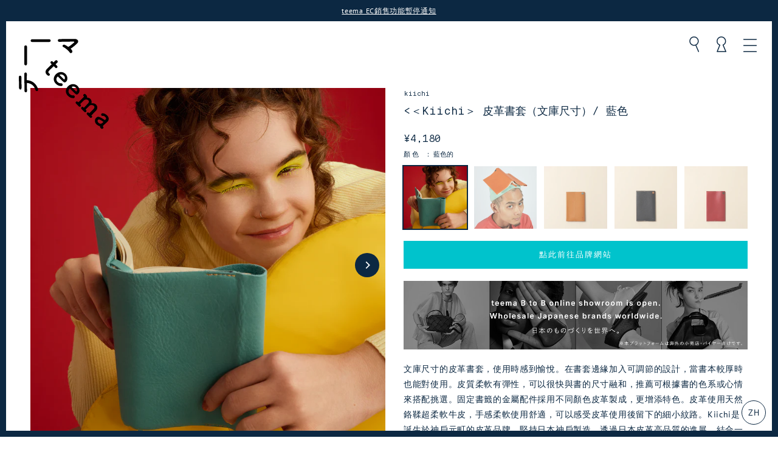

--- FILE ---
content_type: text/html; charset=utf-8
request_url: https://tee-ma.com/zh/products/bkii020003-001
body_size: 178667
content:
<!doctype html>
<html class="no-js" lang="zh-TW" dir="ltr">
<head>
  <meta charset="utf-8">
  <meta http-equiv="X-UA-Compatible" content="IE=edge,chrome=1">
  <meta name="viewport" content="width=device-width,initial-scale=1">
  <meta name="theme-color" content="#0c2842">
  <link rel="canonical" href="https://tee-ma.com/zh/products/bkii020003-001">
  <link rel="preconnect" href="https://cdn.shopify.com">
  <link rel="preconnect" href="https://fonts.shopifycdn.com">
  <link rel="dns-prefetch" href="https://productreviews.shopifycdn.com">
  <link rel="dns-prefetch" href="https://ajax.googleapis.com">
  <link rel="dns-prefetch" href="https://maps.googleapis.com">
  <link rel="dns-prefetch" href="https://maps.gstatic.com"><link rel="icon" type="image/png" href="//tee-ma.com/cdn/shop/files/logo-2-bk_16x16.png?v=1668598499" sizes="16x16">
  <link rel="icon" type="image/png" href="//tee-ma.com/cdn/shop/files/logo-2-bk_32x32.png?v=1668598499" sizes="32x32">
  <link rel="icon" type="image/png" href="//tee-ma.com/cdn/shop/files/logo-2-bk_96x96.png?v=1668598499" sizes="96x96"><link rel="apple-touch-icon" type="image/png" href="//tee-ma.com/cdn/shop/files/apple_60x60.png?v=1663149466" sizes="60x60">
  <link rel="apple-touch-icon" type="image/png" href="//tee-ma.com/cdn/shop/files/apple_72x72.png?v=1663149466" sizes="72x72">
  <link rel="apple-touch-icon" type="image/png" href="//tee-ma.com/cdn/shop/files/apple_114x114.png?v=1663149466" sizes="114x114">
  <link rel="apple-touch-icon" type="image/png" href="//tee-ma.com/cdn/shop/files/apple_120x120.png?v=1663149466" sizes="120x120">
  <link rel="apple-touch-icon" type="image/png" href="//tee-ma.com/cdn/shop/files/apple_144x144.png?v=1663149466" sizes="144x144">
  <link rel="apple-touch-icon" type="image/png" href="//tee-ma.com/cdn/shop/files/apple_152x152.png?v=1663149466" sizes="152x152">
  <link rel="apple-touch-icon" type="image/png" href="//tee-ma.com/cdn/shop/files/apple_180x180.png?v=1663149466" sizes="180x180"><title>＜Kiichi＞ 皮革書套（文庫尺寸）/ 藍色
| テーーマ teema
</title>
<meta name="description" content="文庫尺寸的皮革書套，使用時感到愉悅。在書套邊緣加入可調節的設計，當書本較厚時也能對使用。皮質柔軟有彈性，可以很快與書的尺寸融和，推薦可根據書的色系或心情來搭配挑選。固定書籤的金屬配件採用不同顏色皮革製成，更增添特色。皮革使用天然鉻鞣超柔軟牛皮，手感柔軟使用舒適，可以感受皮革使用後留下的細小紋路。Kiichi是誕生於神戶元町的皮革品牌，堅持日本神戶製造。透過日本皮革高品質的進展，結合一絲不苟的職人技術，活化喜市郎的品牌設計，持續推出Kiichi皮件產品。"><meta property="og:site_name" content="テーーマ teema">
  <meta property="og:url" content="https://tee-ma.com/zh/products/bkii020003-001">
  <meta property="og:title" content="&lt;＜Kiichi＞ 皮革書套（文庫尺寸）/ 藍色">
  <meta property="og:type" content="product">
  <meta property="og:description" content="文庫尺寸的皮革書套，使用時感到愉悅。在書套邊緣加入可調節的設計，當書本較厚時也能對使用。皮質柔軟有彈性，可以很快與書的尺寸融和，推薦可根據書的色系或心情來搭配挑選。固定書籤的金屬配件採用不同顏色皮革製成，更增添特色。皮革使用天然鉻鞣超柔軟牛皮，手感柔軟使用舒適，可以感受皮革使用後留下的細小紋路。Kiichi是誕生於神戶元町的皮革品牌，堅持日本神戶製造。透過日本皮革高品質的進展，結合一絲不苟的職人技術，活化喜市郎的品牌設計，持續推出Kiichi皮件產品。"><meta property="og:image" content="http://tee-ma.com/cdn/shop/files/20_94bbf29f-a127-45bb-808d-4100255dd9d5.jpg?v=1764577770">
    <meta property="og:image:secure_url" content="https://tee-ma.com/cdn/shop/files/20_94bbf29f-a127-45bb-808d-4100255dd9d5.jpg?v=1764577770">
    <meta property="og:image:width" content="1080">
    <meta property="og:image:height" content="1080"><meta name="twitter:site" content="@">
  <meta name="twitter:card" content="summary_large_image">
  <meta name="twitter:title" content="<＜Kiichi＞ 皮革書套（文庫尺寸）/ 藍色">
  <meta name="twitter:description" content="文庫尺寸的皮革書套，使用時感到愉悅。在書套邊緣加入可調節的設計，當書本較厚時也能對使用。皮質柔軟有彈性，可以很快與書的尺寸融和，推薦可根據書的色系或心情來搭配挑選。固定書籤的金屬配件採用不同顏色皮革製成，更增添特色。皮革使用天然鉻鞣超柔軟牛皮，手感柔軟使用舒適，可以感受皮革使用後留下的細小紋路。Kiichi是誕生於神戶元町的皮革品牌，堅持日本神戶製造。透過日本皮革高品質的進展，結合一絲不苟的職人技術，活化喜市郎的品牌設計，持續推出Kiichi皮件產品。">
<script>
  (function(d) {
    var config = {
      kitId: 'jwy0mwv',
      scriptTimeout: 3000,
      async: true
    },
    h=d.documentElement,t=setTimeout(function(){h.className=h.className.replace(/\bwf-loading\b/g,"")+" wf-inactive";},config.scriptTimeout),tk=d.createElement("script"),f=false,s=d.getElementsByTagName("script")[0],a;h.className+=" wf-loading";tk.src='https://use.typekit.net/'+config.kitId+'.js';tk.async=true;tk.onload=tk.onreadystatechange=function(){a=this.readyState;if(f||a&&a!="complete"&&a!="loaded")return;f=true;clearTimeout(t);try{Typekit.load(config)}catch(e){}};s.parentNode.insertBefore(tk,s)
  })(document);
</script><style data-shopify>@font-face {
  font-family: "Anonymous Pro";
  font-weight: 400;
  font-style: normal;
  font-display: swap;
  src: url("//tee-ma.com/cdn/fonts/anonymous_pro/anonymouspro_n4.f8892cc1cfa3d797af6172c8eeddce62cf610e33.woff2") format("woff2"),
       url("//tee-ma.com/cdn/fonts/anonymous_pro/anonymouspro_n4.a707ca3ea5e6b6468ff0c29cf7e105dca1c09be4.woff") format("woff");
}

  @font-face {
  font-family: "PT Sans";
  font-weight: 400;
  font-style: normal;
  font-display: swap;
  src: url("//tee-ma.com/cdn/fonts/pt_sans/ptsans_n4.83e02f6420db1e9af259d3d7856d73a9dc4fb7ab.woff2") format("woff2"),
       url("//tee-ma.com/cdn/fonts/pt_sans/ptsans_n4.031cf9b26e734268d68c385b0ff08ff26d8b4b6b.woff") format("woff");
}


  @font-face {
  font-family: "PT Sans";
  font-weight: 700;
  font-style: normal;
  font-display: swap;
  src: url("//tee-ma.com/cdn/fonts/pt_sans/ptsans_n7.304287b69b0b43b7d5b0f947011857fe41849126.woff2") format("woff2"),
       url("//tee-ma.com/cdn/fonts/pt_sans/ptsans_n7.6044f7e686f0b0c443754a8289995e64f1aba322.woff") format("woff");
}

  @font-face {
  font-family: "PT Sans";
  font-weight: 400;
  font-style: italic;
  font-display: swap;
  src: url("//tee-ma.com/cdn/fonts/pt_sans/ptsans_i4.13d0fa4d8e97d77e57a7b87d374df76447561c38.woff2") format("woff2"),
       url("//tee-ma.com/cdn/fonts/pt_sans/ptsans_i4.1ffe088c0458ba08706c5025ac59c175cc6ceb8d.woff") format("woff");
}

  @font-face {
  font-family: "PT Sans";
  font-weight: 700;
  font-style: italic;
  font-display: swap;
  src: url("//tee-ma.com/cdn/fonts/pt_sans/ptsans_i7.525de7532113d6a475ae29f6a88f8539c3238ecb.woff2") format("woff2"),
       url("//tee-ma.com/cdn/fonts/pt_sans/ptsans_i7.128ef16b0a49f64f8629b93373d2c7806f936889.woff") format("woff");
}

</style><link href="//tee-ma.com/cdn/shop/t/11/assets/theme.css?v=133616510669617200231744102595" rel="stylesheet" type="text/css" media="all" />
<style data-shopify>:root {
    --typeHeaderPrimary: 'MaisonNeue-Mono',"Anonymous Pro","游ゴシック体", YuGothic, "游ゴシック", "Yu Gothic", "Meiryo";
    --typeHeaderFallback: sans-serif;
    --typeHeaderSize: 30px;
    --typeHeaderWeight: 400;
    --typeHeaderLineHeight: 1.3;
    --typeHeaderSpacing: 0.0em;

    --typeBasePrimary:"PT Sans","游ゴシック体", YuGothic, "游ゴシック", "Yu Gothic", "Meiryo";
    --typeBaseFallback:sans-serif;
    --typeBaseSize: 14px;
    --typeBaseWeight: 400;
    --typeBaseSpacing: 0.05em;
    --typeBaseLineHeight: 1.8;
    --colorImageOverlayRGB:0, 0, 0;

    --typeProductGridTitle: 13px;
    --typeCollectionGridTitle: 13px;

    --iconWeight: 3px;
    --iconLinecaps: round;

    
      --buttonRadius: 0px;
    

    --colorGridOverlayOpacity: 0.1;
  }

  .placeholder-content {
    background-image: linear-gradient(100deg, #ffffff 40%, #f7f7f7 63%, #ffffff 79%);
  }</style><script>
    document.documentElement.className = document.documentElement.className.replace('no-js', 'js');

    window.theme = window.theme || {};
    theme.routes = {
      home: "/zh",
      cart: "/zh/cart.js",
      cartPage: "/zh/cart",
      cartAdd: "/zh/cart/add.js",
      cartChange: "/zh/cart/change.js",
      search: "/zh/search"
    };
    theme.strings = {
      soldOut: "賣光了",
      unavailable: "中止服務",
      inStockLabel: "有存貨",
      stockLabel: "只剩下幾個了： [count]觀點",
      willNotShipUntil: "[date]直到",
      willBeInStockAfter: "[date]預計在之後到達",
      waitingForStock: "現貨即將上市",
      savePrice: "[saved_amount]划算",
      cartEmpty: "您的購物車目前是空的。",
      cartTermsConfirmation: "您必須同意使用條款才能結帳",
      searchCollections: "收藏：",
      searchPages: "頁：",
      searchArticles: "文章："
    };
    theme.settings = {
      dynamicVariantsEnable: true,
      cartType: "page",
      isCustomerTemplate: false,
      moneyFormat: "¥{{amount_no_decimals}}",
      saveType: "dollar",
      productImageSize: "square",
      productImageCover: true,
      predictiveSearch: true,
      predictiveSearchType: "product",
      quickView: false,
      themeName: 'Tuna',
      themeVersion: "2.0.0"
    };
  </script>

  <script>window.performance && window.performance.mark && window.performance.mark('shopify.content_for_header.start');</script><meta name="google-site-verification" content="A1v6Y4l3u_-CgbBu9WJe3wxcsENt_gsZIcijxyCkQxA">
<meta id="shopify-digital-wallet" name="shopify-digital-wallet" content="/60030812316/digital_wallets/dialog">
<meta name="shopify-checkout-api-token" content="bb96b930fb1d59fd47de5c89caf1319b">
<link rel="alternate" hreflang="x-default" href="https://tee-ma.com/products/bkii020003-001">
<link rel="alternate" hreflang="en-AU" href="https://au.tee-ma.com/products/bkii020003-001">
<link rel="alternate" hreflang="zh-Hant-AU" href="https://au.tee-ma.com/zh-tw/products/bkii020003-001">
<link rel="alternate" hreflang="ja-AU" href="https://au.tee-ma.com/ja/products/bkii020003-001">
<link rel="alternate" hreflang="zh-Hant-CN" href="https://cn.tee-ma.com/products/bkii020003-001">
<link rel="alternate" hreflang="en-CN" href="https://cn.tee-ma.com/en/products/bkii020003-001">
<link rel="alternate" hreflang="ja-CN" href="https://cn.tee-ma.com/ja/products/bkii020003-001">
<link rel="alternate" hreflang="en-AD" href="https://eu.tee-ma.com/products/bkii020003-001">
<link rel="alternate" hreflang="zh-Hant-AD" href="https://eu.tee-ma.com/zh-tw/products/bkii020003-001">
<link rel="alternate" hreflang="ja-AD" href="https://eu.tee-ma.com/ja/products/bkii020003-001">
<link rel="alternate" hreflang="en-AL" href="https://eu.tee-ma.com/products/bkii020003-001">
<link rel="alternate" hreflang="zh-Hant-AL" href="https://eu.tee-ma.com/zh-tw/products/bkii020003-001">
<link rel="alternate" hreflang="ja-AL" href="https://eu.tee-ma.com/ja/products/bkii020003-001">
<link rel="alternate" hreflang="en-AT" href="https://eu.tee-ma.com/products/bkii020003-001">
<link rel="alternate" hreflang="zh-Hant-AT" href="https://eu.tee-ma.com/zh-tw/products/bkii020003-001">
<link rel="alternate" hreflang="ja-AT" href="https://eu.tee-ma.com/ja/products/bkii020003-001">
<link rel="alternate" hreflang="en-AX" href="https://eu.tee-ma.com/products/bkii020003-001">
<link rel="alternate" hreflang="zh-Hant-AX" href="https://eu.tee-ma.com/zh-tw/products/bkii020003-001">
<link rel="alternate" hreflang="ja-AX" href="https://eu.tee-ma.com/ja/products/bkii020003-001">
<link rel="alternate" hreflang="en-BA" href="https://eu.tee-ma.com/products/bkii020003-001">
<link rel="alternate" hreflang="zh-Hant-BA" href="https://eu.tee-ma.com/zh-tw/products/bkii020003-001">
<link rel="alternate" hreflang="ja-BA" href="https://eu.tee-ma.com/ja/products/bkii020003-001">
<link rel="alternate" hreflang="en-BE" href="https://eu.tee-ma.com/products/bkii020003-001">
<link rel="alternate" hreflang="zh-Hant-BE" href="https://eu.tee-ma.com/zh-tw/products/bkii020003-001">
<link rel="alternate" hreflang="ja-BE" href="https://eu.tee-ma.com/ja/products/bkii020003-001">
<link rel="alternate" hreflang="en-BG" href="https://eu.tee-ma.com/products/bkii020003-001">
<link rel="alternate" hreflang="zh-Hant-BG" href="https://eu.tee-ma.com/zh-tw/products/bkii020003-001">
<link rel="alternate" hreflang="ja-BG" href="https://eu.tee-ma.com/ja/products/bkii020003-001">
<link rel="alternate" hreflang="en-BY" href="https://eu.tee-ma.com/products/bkii020003-001">
<link rel="alternate" hreflang="zh-Hant-BY" href="https://eu.tee-ma.com/zh-tw/products/bkii020003-001">
<link rel="alternate" hreflang="ja-BY" href="https://eu.tee-ma.com/ja/products/bkii020003-001">
<link rel="alternate" hreflang="en-CH" href="https://eu.tee-ma.com/products/bkii020003-001">
<link rel="alternate" hreflang="zh-Hant-CH" href="https://eu.tee-ma.com/zh-tw/products/bkii020003-001">
<link rel="alternate" hreflang="ja-CH" href="https://eu.tee-ma.com/ja/products/bkii020003-001">
<link rel="alternate" hreflang="en-CZ" href="https://eu.tee-ma.com/products/bkii020003-001">
<link rel="alternate" hreflang="zh-Hant-CZ" href="https://eu.tee-ma.com/zh-tw/products/bkii020003-001">
<link rel="alternate" hreflang="ja-CZ" href="https://eu.tee-ma.com/ja/products/bkii020003-001">
<link rel="alternate" hreflang="en-DE" href="https://eu.tee-ma.com/products/bkii020003-001">
<link rel="alternate" hreflang="zh-Hant-DE" href="https://eu.tee-ma.com/zh-tw/products/bkii020003-001">
<link rel="alternate" hreflang="ja-DE" href="https://eu.tee-ma.com/ja/products/bkii020003-001">
<link rel="alternate" hreflang="en-DK" href="https://eu.tee-ma.com/products/bkii020003-001">
<link rel="alternate" hreflang="zh-Hant-DK" href="https://eu.tee-ma.com/zh-tw/products/bkii020003-001">
<link rel="alternate" hreflang="ja-DK" href="https://eu.tee-ma.com/ja/products/bkii020003-001">
<link rel="alternate" hreflang="en-EE" href="https://eu.tee-ma.com/products/bkii020003-001">
<link rel="alternate" hreflang="zh-Hant-EE" href="https://eu.tee-ma.com/zh-tw/products/bkii020003-001">
<link rel="alternate" hreflang="ja-EE" href="https://eu.tee-ma.com/ja/products/bkii020003-001">
<link rel="alternate" hreflang="en-ES" href="https://eu.tee-ma.com/products/bkii020003-001">
<link rel="alternate" hreflang="zh-Hant-ES" href="https://eu.tee-ma.com/zh-tw/products/bkii020003-001">
<link rel="alternate" hreflang="ja-ES" href="https://eu.tee-ma.com/ja/products/bkii020003-001">
<link rel="alternate" hreflang="en-FI" href="https://eu.tee-ma.com/products/bkii020003-001">
<link rel="alternate" hreflang="zh-Hant-FI" href="https://eu.tee-ma.com/zh-tw/products/bkii020003-001">
<link rel="alternate" hreflang="ja-FI" href="https://eu.tee-ma.com/ja/products/bkii020003-001">
<link rel="alternate" hreflang="en-FO" href="https://eu.tee-ma.com/products/bkii020003-001">
<link rel="alternate" hreflang="zh-Hant-FO" href="https://eu.tee-ma.com/zh-tw/products/bkii020003-001">
<link rel="alternate" hreflang="ja-FO" href="https://eu.tee-ma.com/ja/products/bkii020003-001">
<link rel="alternate" hreflang="en-FR" href="https://eu.tee-ma.com/products/bkii020003-001">
<link rel="alternate" hreflang="zh-Hant-FR" href="https://eu.tee-ma.com/zh-tw/products/bkii020003-001">
<link rel="alternate" hreflang="ja-FR" href="https://eu.tee-ma.com/ja/products/bkii020003-001">
<link rel="alternate" hreflang="en-GB" href="https://eu.tee-ma.com/products/bkii020003-001">
<link rel="alternate" hreflang="zh-Hant-GB" href="https://eu.tee-ma.com/zh-tw/products/bkii020003-001">
<link rel="alternate" hreflang="ja-GB" href="https://eu.tee-ma.com/ja/products/bkii020003-001">
<link rel="alternate" hreflang="en-GG" href="https://eu.tee-ma.com/products/bkii020003-001">
<link rel="alternate" hreflang="zh-Hant-GG" href="https://eu.tee-ma.com/zh-tw/products/bkii020003-001">
<link rel="alternate" hreflang="ja-GG" href="https://eu.tee-ma.com/ja/products/bkii020003-001">
<link rel="alternate" hreflang="en-GI" href="https://eu.tee-ma.com/products/bkii020003-001">
<link rel="alternate" hreflang="zh-Hant-GI" href="https://eu.tee-ma.com/zh-tw/products/bkii020003-001">
<link rel="alternate" hreflang="ja-GI" href="https://eu.tee-ma.com/ja/products/bkii020003-001">
<link rel="alternate" hreflang="en-GR" href="https://eu.tee-ma.com/products/bkii020003-001">
<link rel="alternate" hreflang="zh-Hant-GR" href="https://eu.tee-ma.com/zh-tw/products/bkii020003-001">
<link rel="alternate" hreflang="ja-GR" href="https://eu.tee-ma.com/ja/products/bkii020003-001">
<link rel="alternate" hreflang="en-HR" href="https://eu.tee-ma.com/products/bkii020003-001">
<link rel="alternate" hreflang="zh-Hant-HR" href="https://eu.tee-ma.com/zh-tw/products/bkii020003-001">
<link rel="alternate" hreflang="ja-HR" href="https://eu.tee-ma.com/ja/products/bkii020003-001">
<link rel="alternate" hreflang="en-HU" href="https://eu.tee-ma.com/products/bkii020003-001">
<link rel="alternate" hreflang="zh-Hant-HU" href="https://eu.tee-ma.com/zh-tw/products/bkii020003-001">
<link rel="alternate" hreflang="ja-HU" href="https://eu.tee-ma.com/ja/products/bkii020003-001">
<link rel="alternate" hreflang="en-IE" href="https://eu.tee-ma.com/products/bkii020003-001">
<link rel="alternate" hreflang="zh-Hant-IE" href="https://eu.tee-ma.com/zh-tw/products/bkii020003-001">
<link rel="alternate" hreflang="ja-IE" href="https://eu.tee-ma.com/ja/products/bkii020003-001">
<link rel="alternate" hreflang="en-IM" href="https://eu.tee-ma.com/products/bkii020003-001">
<link rel="alternate" hreflang="zh-Hant-IM" href="https://eu.tee-ma.com/zh-tw/products/bkii020003-001">
<link rel="alternate" hreflang="ja-IM" href="https://eu.tee-ma.com/ja/products/bkii020003-001">
<link rel="alternate" hreflang="en-IS" href="https://eu.tee-ma.com/products/bkii020003-001">
<link rel="alternate" hreflang="zh-Hant-IS" href="https://eu.tee-ma.com/zh-tw/products/bkii020003-001">
<link rel="alternate" hreflang="ja-IS" href="https://eu.tee-ma.com/ja/products/bkii020003-001">
<link rel="alternate" hreflang="en-IT" href="https://eu.tee-ma.com/products/bkii020003-001">
<link rel="alternate" hreflang="zh-Hant-IT" href="https://eu.tee-ma.com/zh-tw/products/bkii020003-001">
<link rel="alternate" hreflang="ja-IT" href="https://eu.tee-ma.com/ja/products/bkii020003-001">
<link rel="alternate" hreflang="en-JE" href="https://eu.tee-ma.com/products/bkii020003-001">
<link rel="alternate" hreflang="zh-Hant-JE" href="https://eu.tee-ma.com/zh-tw/products/bkii020003-001">
<link rel="alternate" hreflang="ja-JE" href="https://eu.tee-ma.com/ja/products/bkii020003-001">
<link rel="alternate" hreflang="en-LI" href="https://eu.tee-ma.com/products/bkii020003-001">
<link rel="alternate" hreflang="zh-Hant-LI" href="https://eu.tee-ma.com/zh-tw/products/bkii020003-001">
<link rel="alternate" hreflang="ja-LI" href="https://eu.tee-ma.com/ja/products/bkii020003-001">
<link rel="alternate" hreflang="en-LT" href="https://eu.tee-ma.com/products/bkii020003-001">
<link rel="alternate" hreflang="zh-Hant-LT" href="https://eu.tee-ma.com/zh-tw/products/bkii020003-001">
<link rel="alternate" hreflang="ja-LT" href="https://eu.tee-ma.com/ja/products/bkii020003-001">
<link rel="alternate" hreflang="en-LU" href="https://eu.tee-ma.com/products/bkii020003-001">
<link rel="alternate" hreflang="zh-Hant-LU" href="https://eu.tee-ma.com/zh-tw/products/bkii020003-001">
<link rel="alternate" hreflang="ja-LU" href="https://eu.tee-ma.com/ja/products/bkii020003-001">
<link rel="alternate" hreflang="en-LV" href="https://eu.tee-ma.com/products/bkii020003-001">
<link rel="alternate" hreflang="zh-Hant-LV" href="https://eu.tee-ma.com/zh-tw/products/bkii020003-001">
<link rel="alternate" hreflang="ja-LV" href="https://eu.tee-ma.com/ja/products/bkii020003-001">
<link rel="alternate" hreflang="en-MC" href="https://eu.tee-ma.com/products/bkii020003-001">
<link rel="alternate" hreflang="zh-Hant-MC" href="https://eu.tee-ma.com/zh-tw/products/bkii020003-001">
<link rel="alternate" hreflang="ja-MC" href="https://eu.tee-ma.com/ja/products/bkii020003-001">
<link rel="alternate" hreflang="en-MD" href="https://eu.tee-ma.com/products/bkii020003-001">
<link rel="alternate" hreflang="zh-Hant-MD" href="https://eu.tee-ma.com/zh-tw/products/bkii020003-001">
<link rel="alternate" hreflang="ja-MD" href="https://eu.tee-ma.com/ja/products/bkii020003-001">
<link rel="alternate" hreflang="en-ME" href="https://eu.tee-ma.com/products/bkii020003-001">
<link rel="alternate" hreflang="zh-Hant-ME" href="https://eu.tee-ma.com/zh-tw/products/bkii020003-001">
<link rel="alternate" hreflang="ja-ME" href="https://eu.tee-ma.com/ja/products/bkii020003-001">
<link rel="alternate" hreflang="en-MK" href="https://eu.tee-ma.com/products/bkii020003-001">
<link rel="alternate" hreflang="zh-Hant-MK" href="https://eu.tee-ma.com/zh-tw/products/bkii020003-001">
<link rel="alternate" hreflang="ja-MK" href="https://eu.tee-ma.com/ja/products/bkii020003-001">
<link rel="alternate" hreflang="en-MT" href="https://eu.tee-ma.com/products/bkii020003-001">
<link rel="alternate" hreflang="zh-Hant-MT" href="https://eu.tee-ma.com/zh-tw/products/bkii020003-001">
<link rel="alternate" hreflang="ja-MT" href="https://eu.tee-ma.com/ja/products/bkii020003-001">
<link rel="alternate" hreflang="en-NL" href="https://eu.tee-ma.com/products/bkii020003-001">
<link rel="alternate" hreflang="zh-Hant-NL" href="https://eu.tee-ma.com/zh-tw/products/bkii020003-001">
<link rel="alternate" hreflang="ja-NL" href="https://eu.tee-ma.com/ja/products/bkii020003-001">
<link rel="alternate" hreflang="en-NO" href="https://eu.tee-ma.com/products/bkii020003-001">
<link rel="alternate" hreflang="zh-Hant-NO" href="https://eu.tee-ma.com/zh-tw/products/bkii020003-001">
<link rel="alternate" hreflang="ja-NO" href="https://eu.tee-ma.com/ja/products/bkii020003-001">
<link rel="alternate" hreflang="en-PL" href="https://eu.tee-ma.com/products/bkii020003-001">
<link rel="alternate" hreflang="zh-Hant-PL" href="https://eu.tee-ma.com/zh-tw/products/bkii020003-001">
<link rel="alternate" hreflang="ja-PL" href="https://eu.tee-ma.com/ja/products/bkii020003-001">
<link rel="alternate" hreflang="en-PT" href="https://eu.tee-ma.com/products/bkii020003-001">
<link rel="alternate" hreflang="zh-Hant-PT" href="https://eu.tee-ma.com/zh-tw/products/bkii020003-001">
<link rel="alternate" hreflang="ja-PT" href="https://eu.tee-ma.com/ja/products/bkii020003-001">
<link rel="alternate" hreflang="en-RO" href="https://eu.tee-ma.com/products/bkii020003-001">
<link rel="alternate" hreflang="zh-Hant-RO" href="https://eu.tee-ma.com/zh-tw/products/bkii020003-001">
<link rel="alternate" hreflang="ja-RO" href="https://eu.tee-ma.com/ja/products/bkii020003-001">
<link rel="alternate" hreflang="en-RS" href="https://eu.tee-ma.com/products/bkii020003-001">
<link rel="alternate" hreflang="zh-Hant-RS" href="https://eu.tee-ma.com/zh-tw/products/bkii020003-001">
<link rel="alternate" hreflang="ja-RS" href="https://eu.tee-ma.com/ja/products/bkii020003-001">
<link rel="alternate" hreflang="en-RU" href="https://eu.tee-ma.com/products/bkii020003-001">
<link rel="alternate" hreflang="zh-Hant-RU" href="https://eu.tee-ma.com/zh-tw/products/bkii020003-001">
<link rel="alternate" hreflang="ja-RU" href="https://eu.tee-ma.com/ja/products/bkii020003-001">
<link rel="alternate" hreflang="en-SE" href="https://eu.tee-ma.com/products/bkii020003-001">
<link rel="alternate" hreflang="zh-Hant-SE" href="https://eu.tee-ma.com/zh-tw/products/bkii020003-001">
<link rel="alternate" hreflang="ja-SE" href="https://eu.tee-ma.com/ja/products/bkii020003-001">
<link rel="alternate" hreflang="en-SI" href="https://eu.tee-ma.com/products/bkii020003-001">
<link rel="alternate" hreflang="zh-Hant-SI" href="https://eu.tee-ma.com/zh-tw/products/bkii020003-001">
<link rel="alternate" hreflang="ja-SI" href="https://eu.tee-ma.com/ja/products/bkii020003-001">
<link rel="alternate" hreflang="en-SJ" href="https://eu.tee-ma.com/products/bkii020003-001">
<link rel="alternate" hreflang="zh-Hant-SJ" href="https://eu.tee-ma.com/zh-tw/products/bkii020003-001">
<link rel="alternate" hreflang="ja-SJ" href="https://eu.tee-ma.com/ja/products/bkii020003-001">
<link rel="alternate" hreflang="en-SK" href="https://eu.tee-ma.com/products/bkii020003-001">
<link rel="alternate" hreflang="zh-Hant-SK" href="https://eu.tee-ma.com/zh-tw/products/bkii020003-001">
<link rel="alternate" hreflang="ja-SK" href="https://eu.tee-ma.com/ja/products/bkii020003-001">
<link rel="alternate" hreflang="en-SM" href="https://eu.tee-ma.com/products/bkii020003-001">
<link rel="alternate" hreflang="zh-Hant-SM" href="https://eu.tee-ma.com/zh-tw/products/bkii020003-001">
<link rel="alternate" hreflang="ja-SM" href="https://eu.tee-ma.com/ja/products/bkii020003-001">
<link rel="alternate" hreflang="en-UA" href="https://eu.tee-ma.com/products/bkii020003-001">
<link rel="alternate" hreflang="zh-Hant-UA" href="https://eu.tee-ma.com/zh-tw/products/bkii020003-001">
<link rel="alternate" hreflang="ja-UA" href="https://eu.tee-ma.com/ja/products/bkii020003-001">
<link rel="alternate" hreflang="en-VA" href="https://eu.tee-ma.com/products/bkii020003-001">
<link rel="alternate" hreflang="zh-Hant-VA" href="https://eu.tee-ma.com/zh-tw/products/bkii020003-001">
<link rel="alternate" hreflang="ja-VA" href="https://eu.tee-ma.com/ja/products/bkii020003-001">
<link rel="alternate" hreflang="en-XK" href="https://eu.tee-ma.com/products/bkii020003-001">
<link rel="alternate" hreflang="zh-Hant-XK" href="https://eu.tee-ma.com/zh-tw/products/bkii020003-001">
<link rel="alternate" hreflang="ja-XK" href="https://eu.tee-ma.com/ja/products/bkii020003-001">
<link rel="alternate" hreflang="zh-Hant-HK" href="https://hk.tee-ma.com/products/bkii020003-001">
<link rel="alternate" hreflang="ja-HK" href="https://hk.tee-ma.com/ja/products/bkii020003-001">
<link rel="alternate" hreflang="en-HK" href="https://hk.tee-ma.com/en/products/bkii020003-001">
<link rel="alternate" hreflang="en-SG" href="https://sg.tee-ma.com/products/bkii020003-001">
<link rel="alternate" hreflang="ja-SG" href="https://sg.tee-ma.com/ja/products/bkii020003-001">
<link rel="alternate" hreflang="zh-Hant-SG" href="https://sg.tee-ma.com/zh-tw/products/bkii020003-001">
<link rel="alternate" hreflang="ja-JP" href="https://tee-ma.com/products/bkii020003-001">
<link rel="alternate" hreflang="zh-Hant-JP" href="https://tee-ma.com/zh/products/bkii020003-001">
<link rel="alternate" hreflang="en-JP" href="https://tee-ma.com/en/products/bkii020003-001">
<link rel="alternate" hreflang="en-US" href="https://us.tee-ma.com/products/bkii020003-001">
<link rel="alternate" hreflang="zh-Hant-US" href="https://us.tee-ma.com/zh-tw/products/bkii020003-001">
<link rel="alternate" hreflang="ja-US" href="https://us.tee-ma.com/ja/products/bkii020003-001">
<link rel="alternate" hreflang="zh-Hant-TW" href="https://zh.tee-ma.com/products/bkii020003-001">
<link rel="alternate" hreflang="en-TW" href="https://zh.tee-ma.com/en/products/bkii020003-001">
<link rel="alternate" hreflang="ja-TW" href="https://zh.tee-ma.com/ja/products/bkii020003-001">
<link rel="alternate" type="application/json+oembed" href="https://tee-ma.com/zh/products/bkii020003-001.oembed">
<script async="async" src="/checkouts/internal/preloads.js?locale=zh-JP"></script>
<link rel="preconnect" href="https://shop.app" crossorigin="anonymous">
<script async="async" src="https://shop.app/checkouts/internal/preloads.js?locale=zh-JP&shop_id=60030812316" crossorigin="anonymous"></script>
<script id="apple-pay-shop-capabilities" type="application/json">{"shopId":60030812316,"countryCode":"JP","currencyCode":"JPY","merchantCapabilities":["supports3DS"],"merchantId":"gid:\/\/shopify\/Shop\/60030812316","merchantName":"テーーマ teema","requiredBillingContactFields":["postalAddress","email","phone"],"requiredShippingContactFields":["postalAddress","email","phone"],"shippingType":"shipping","supportedNetworks":["visa","masterCard","amex","jcb","discover"],"total":{"type":"pending","label":"テーーマ teema","amount":"1.00"},"shopifyPaymentsEnabled":true,"supportsSubscriptions":true}</script>
<script id="shopify-features" type="application/json">{"accessToken":"bb96b930fb1d59fd47de5c89caf1319b","betas":["rich-media-storefront-analytics"],"domain":"tee-ma.com","predictiveSearch":false,"shopId":60030812316,"locale":"zh-tw"}</script>
<script>var Shopify = Shopify || {};
Shopify.shop = "teema-jp.myshopify.com";
Shopify.locale = "zh-TW";
Shopify.currency = {"active":"JPY","rate":"1.0"};
Shopify.country = "JP";
Shopify.theme = {"name":"teema\/main","id":130835251356,"schema_name":"Tuna","schema_version":"2.0.0","theme_store_id":null,"role":"main"};
Shopify.theme.handle = "null";
Shopify.theme.style = {"id":null,"handle":null};
Shopify.cdnHost = "tee-ma.com/cdn";
Shopify.routes = Shopify.routes || {};
Shopify.routes.root = "/zh/";</script>
<script type="module">!function(o){(o.Shopify=o.Shopify||{}).modules=!0}(window);</script>
<script>!function(o){function n(){var o=[];function n(){o.push(Array.prototype.slice.apply(arguments))}return n.q=o,n}var t=o.Shopify=o.Shopify||{};t.loadFeatures=n(),t.autoloadFeatures=n()}(window);</script>
<script>
  window.ShopifyPay = window.ShopifyPay || {};
  window.ShopifyPay.apiHost = "shop.app\/pay";
  window.ShopifyPay.redirectState = null;
</script>
<script id="shop-js-analytics" type="application/json">{"pageType":"product"}</script>
<script defer="defer" async type="module" src="//tee-ma.com/cdn/shopifycloud/shop-js/modules/v2/client.init-shop-cart-sync_CaiaFhqz.zh-TW.esm.js"></script>
<script defer="defer" async type="module" src="//tee-ma.com/cdn/shopifycloud/shop-js/modules/v2/chunk.common_D2dUwcVR.esm.js"></script>
<script defer="defer" async type="module" src="//tee-ma.com/cdn/shopifycloud/shop-js/modules/v2/chunk.modal_CdafGFEy.esm.js"></script>
<script type="module">
  await import("//tee-ma.com/cdn/shopifycloud/shop-js/modules/v2/client.init-shop-cart-sync_CaiaFhqz.zh-TW.esm.js");
await import("//tee-ma.com/cdn/shopifycloud/shop-js/modules/v2/chunk.common_D2dUwcVR.esm.js");
await import("//tee-ma.com/cdn/shopifycloud/shop-js/modules/v2/chunk.modal_CdafGFEy.esm.js");

  window.Shopify.SignInWithShop?.initShopCartSync?.({"fedCMEnabled":true,"windoidEnabled":true});

</script>
<script>
  window.Shopify = window.Shopify || {};
  if (!window.Shopify.featureAssets) window.Shopify.featureAssets = {};
  window.Shopify.featureAssets['shop-js'] = {"shop-cart-sync":["modules/v2/client.shop-cart-sync_DPxkhAqo.zh-TW.esm.js","modules/v2/chunk.common_D2dUwcVR.esm.js","modules/v2/chunk.modal_CdafGFEy.esm.js"],"init-fed-cm":["modules/v2/client.init-fed-cm_DcY7k4cT.zh-TW.esm.js","modules/v2/chunk.common_D2dUwcVR.esm.js","modules/v2/chunk.modal_CdafGFEy.esm.js"],"shop-cash-offers":["modules/v2/client.shop-cash-offers_CvV8Vs9C.zh-TW.esm.js","modules/v2/chunk.common_D2dUwcVR.esm.js","modules/v2/chunk.modal_CdafGFEy.esm.js"],"shop-login-button":["modules/v2/client.shop-login-button_BTpYBRvF.zh-TW.esm.js","modules/v2/chunk.common_D2dUwcVR.esm.js","modules/v2/chunk.modal_CdafGFEy.esm.js"],"pay-button":["modules/v2/client.pay-button_De5p45vE.zh-TW.esm.js","modules/v2/chunk.common_D2dUwcVR.esm.js","modules/v2/chunk.modal_CdafGFEy.esm.js"],"shop-button":["modules/v2/client.shop-button_CR2dfxC4.zh-TW.esm.js","modules/v2/chunk.common_D2dUwcVR.esm.js","modules/v2/chunk.modal_CdafGFEy.esm.js"],"avatar":["modules/v2/client.avatar_BTnouDA3.zh-TW.esm.js"],"init-windoid":["modules/v2/client.init-windoid_Dv6sMVVp.zh-TW.esm.js","modules/v2/chunk.common_D2dUwcVR.esm.js","modules/v2/chunk.modal_CdafGFEy.esm.js"],"init-shop-for-new-customer-accounts":["modules/v2/client.init-shop-for-new-customer-accounts_B8p5Vdpi.zh-TW.esm.js","modules/v2/client.shop-login-button_BTpYBRvF.zh-TW.esm.js","modules/v2/chunk.common_D2dUwcVR.esm.js","modules/v2/chunk.modal_CdafGFEy.esm.js"],"init-shop-email-lookup-coordinator":["modules/v2/client.init-shop-email-lookup-coordinator_DUDfE80p.zh-TW.esm.js","modules/v2/chunk.common_D2dUwcVR.esm.js","modules/v2/chunk.modal_CdafGFEy.esm.js"],"init-shop-cart-sync":["modules/v2/client.init-shop-cart-sync_CaiaFhqz.zh-TW.esm.js","modules/v2/chunk.common_D2dUwcVR.esm.js","modules/v2/chunk.modal_CdafGFEy.esm.js"],"shop-toast-manager":["modules/v2/client.shop-toast-manager_CB9zoUKm.zh-TW.esm.js","modules/v2/chunk.common_D2dUwcVR.esm.js","modules/v2/chunk.modal_CdafGFEy.esm.js"],"init-customer-accounts":["modules/v2/client.init-customer-accounts_Cip3fQGC.zh-TW.esm.js","modules/v2/client.shop-login-button_BTpYBRvF.zh-TW.esm.js","modules/v2/chunk.common_D2dUwcVR.esm.js","modules/v2/chunk.modal_CdafGFEy.esm.js"],"init-customer-accounts-sign-up":["modules/v2/client.init-customer-accounts-sign-up_UxMIaZgt.zh-TW.esm.js","modules/v2/client.shop-login-button_BTpYBRvF.zh-TW.esm.js","modules/v2/chunk.common_D2dUwcVR.esm.js","modules/v2/chunk.modal_CdafGFEy.esm.js"],"shop-follow-button":["modules/v2/client.shop-follow-button_5RVXMhjy.zh-TW.esm.js","modules/v2/chunk.common_D2dUwcVR.esm.js","modules/v2/chunk.modal_CdafGFEy.esm.js"],"checkout-modal":["modules/v2/client.checkout-modal_CHGpp5tj.zh-TW.esm.js","modules/v2/chunk.common_D2dUwcVR.esm.js","modules/v2/chunk.modal_CdafGFEy.esm.js"],"shop-login":["modules/v2/client.shop-login_Dj-QcPl-.zh-TW.esm.js","modules/v2/chunk.common_D2dUwcVR.esm.js","modules/v2/chunk.modal_CdafGFEy.esm.js"],"lead-capture":["modules/v2/client.lead-capture_Gb4ukhJk.zh-TW.esm.js","modules/v2/chunk.common_D2dUwcVR.esm.js","modules/v2/chunk.modal_CdafGFEy.esm.js"],"payment-terms":["modules/v2/client.payment-terms_CQ7wdWVE.zh-TW.esm.js","modules/v2/chunk.common_D2dUwcVR.esm.js","modules/v2/chunk.modal_CdafGFEy.esm.js"]};
</script>
<script>(function() {
  var isLoaded = false;
  function asyncLoad() {
    if (isLoaded) return;
    isLoaded = true;
    var urls = ["\/\/swymv3free-01.azureedge.net\/code\/swym-shopify.js?shop=teema-jp.myshopify.com","https:\/\/cdn.nfcube.com\/instafeed-9dc868d62105c8d7668dd361b3551bbb.js?shop=teema-jp.myshopify.com"];
    for (var i = 0; i < urls.length; i++) {
      var s = document.createElement('script');
      s.type = 'text/javascript';
      s.async = true;
      s.src = urls[i];
      var x = document.getElementsByTagName('script')[0];
      x.parentNode.insertBefore(s, x);
    }
  };
  if(window.attachEvent) {
    window.attachEvent('onload', asyncLoad);
  } else {
    window.addEventListener('load', asyncLoad, false);
  }
})();</script>
<script id="__st">var __st={"a":60030812316,"offset":32400,"reqid":"e7a99759-251b-44e0-a429-8ae34a40d70e-1769059067","pageurl":"tee-ma.com\/zh\/products\/bkii020003-001","u":"302493f2f618","p":"product","rtyp":"product","rid":7465204056220};</script>
<script>window.ShopifyPaypalV4VisibilityTracking = true;</script>
<script id="captcha-bootstrap">!function(){'use strict';const t='contact',e='account',n='new_comment',o=[[t,t],['blogs',n],['comments',n],[t,'customer']],c=[[e,'customer_login'],[e,'guest_login'],[e,'recover_customer_password'],[e,'create_customer']],r=t=>t.map((([t,e])=>`form[action*='/${t}']:not([data-nocaptcha='true']) input[name='form_type'][value='${e}']`)).join(','),a=t=>()=>t?[...document.querySelectorAll(t)].map((t=>t.form)):[];function s(){const t=[...o],e=r(t);return a(e)}const i='password',u='form_key',d=['recaptcha-v3-token','g-recaptcha-response','h-captcha-response',i],f=()=>{try{return window.sessionStorage}catch{return}},m='__shopify_v',_=t=>t.elements[u];function p(t,e,n=!1){try{const o=window.sessionStorage,c=JSON.parse(o.getItem(e)),{data:r}=function(t){const{data:e,action:n}=t;return t[m]||n?{data:e,action:n}:{data:t,action:n}}(c);for(const[e,n]of Object.entries(r))t.elements[e]&&(t.elements[e].value=n);n&&o.removeItem(e)}catch(o){console.error('form repopulation failed',{error:o})}}const l='form_type',E='cptcha';function T(t){t.dataset[E]=!0}const w=window,h=w.document,L='Shopify',v='ce_forms',y='captcha';let A=!1;((t,e)=>{const n=(g='f06e6c50-85a8-45c8-87d0-21a2b65856fe',I='https://cdn.shopify.com/shopifycloud/storefront-forms-hcaptcha/ce_storefront_forms_captcha_hcaptcha.v1.5.2.iife.js',D={infoText:'已受到 hCaptcha 保護',privacyText:'隱私',termsText:'條款'},(t,e,n)=>{const o=w[L][v],c=o.bindForm;if(c)return c(t,g,e,D).then(n);var r;o.q.push([[t,g,e,D],n]),r=I,A||(h.body.append(Object.assign(h.createElement('script'),{id:'captcha-provider',async:!0,src:r})),A=!0)});var g,I,D;w[L]=w[L]||{},w[L][v]=w[L][v]||{},w[L][v].q=[],w[L][y]=w[L][y]||{},w[L][y].protect=function(t,e){n(t,void 0,e),T(t)},Object.freeze(w[L][y]),function(t,e,n,w,h,L){const[v,y,A,g]=function(t,e,n){const i=e?o:[],u=t?c:[],d=[...i,...u],f=r(d),m=r(i),_=r(d.filter((([t,e])=>n.includes(e))));return[a(f),a(m),a(_),s()]}(w,h,L),I=t=>{const e=t.target;return e instanceof HTMLFormElement?e:e&&e.form},D=t=>v().includes(t);t.addEventListener('submit',(t=>{const e=I(t);if(!e)return;const n=D(e)&&!e.dataset.hcaptchaBound&&!e.dataset.recaptchaBound,o=_(e),c=g().includes(e)&&(!o||!o.value);(n||c)&&t.preventDefault(),c&&!n&&(function(t){try{if(!f())return;!function(t){const e=f();if(!e)return;const n=_(t);if(!n)return;const o=n.value;o&&e.removeItem(o)}(t);const e=Array.from(Array(32),(()=>Math.random().toString(36)[2])).join('');!function(t,e){_(t)||t.append(Object.assign(document.createElement('input'),{type:'hidden',name:u})),t.elements[u].value=e}(t,e),function(t,e){const n=f();if(!n)return;const o=[...t.querySelectorAll(`input[type='${i}']`)].map((({name:t})=>t)),c=[...d,...o],r={};for(const[a,s]of new FormData(t).entries())c.includes(a)||(r[a]=s);n.setItem(e,JSON.stringify({[m]:1,action:t.action,data:r}))}(t,e)}catch(e){console.error('failed to persist form',e)}}(e),e.submit())}));const S=(t,e)=>{t&&!t.dataset[E]&&(n(t,e.some((e=>e===t))),T(t))};for(const o of['focusin','change'])t.addEventListener(o,(t=>{const e=I(t);D(e)&&S(e,y())}));const B=e.get('form_key'),M=e.get(l),P=B&&M;t.addEventListener('DOMContentLoaded',(()=>{const t=y();if(P)for(const e of t)e.elements[l].value===M&&p(e,B);[...new Set([...A(),...v().filter((t=>'true'===t.dataset.shopifyCaptcha))])].forEach((e=>S(e,t)))}))}(h,new URLSearchParams(w.location.search),n,t,e,['guest_login'])})(!0,!0)}();</script>
<script integrity="sha256-4kQ18oKyAcykRKYeNunJcIwy7WH5gtpwJnB7kiuLZ1E=" data-source-attribution="shopify.loadfeatures" defer="defer" src="//tee-ma.com/cdn/shopifycloud/storefront/assets/storefront/load_feature-a0a9edcb.js" crossorigin="anonymous"></script>
<script crossorigin="anonymous" defer="defer" src="//tee-ma.com/cdn/shopifycloud/storefront/assets/shopify_pay/storefront-65b4c6d7.js?v=20250812"></script>
<script data-source-attribution="shopify.dynamic_checkout.dynamic.init">var Shopify=Shopify||{};Shopify.PaymentButton=Shopify.PaymentButton||{isStorefrontPortableWallets:!0,init:function(){window.Shopify.PaymentButton.init=function(){};var t=document.createElement("script");t.src="https://tee-ma.com/cdn/shopifycloud/portable-wallets/latest/portable-wallets.zh-tw.js",t.type="module",document.head.appendChild(t)}};
</script>
<script data-source-attribution="shopify.dynamic_checkout.buyer_consent">
  function portableWalletsHideBuyerConsent(e){var t=document.getElementById("shopify-buyer-consent"),n=document.getElementById("shopify-subscription-policy-button");t&&n&&(t.classList.add("hidden"),t.setAttribute("aria-hidden","true"),n.removeEventListener("click",e))}function portableWalletsShowBuyerConsent(e){var t=document.getElementById("shopify-buyer-consent"),n=document.getElementById("shopify-subscription-policy-button");t&&n&&(t.classList.remove("hidden"),t.removeAttribute("aria-hidden"),n.addEventListener("click",e))}window.Shopify?.PaymentButton&&(window.Shopify.PaymentButton.hideBuyerConsent=portableWalletsHideBuyerConsent,window.Shopify.PaymentButton.showBuyerConsent=portableWalletsShowBuyerConsent);
</script>
<script data-source-attribution="shopify.dynamic_checkout.cart.bootstrap">document.addEventListener("DOMContentLoaded",(function(){function t(){return document.querySelector("shopify-accelerated-checkout-cart, shopify-accelerated-checkout")}if(t())Shopify.PaymentButton.init();else{new MutationObserver((function(e,n){t()&&(Shopify.PaymentButton.init(),n.disconnect())})).observe(document.body,{childList:!0,subtree:!0})}}));
</script>
<link id="shopify-accelerated-checkout-styles" rel="stylesheet" media="screen" href="https://tee-ma.com/cdn/shopifycloud/portable-wallets/latest/accelerated-checkout-backwards-compat.css" crossorigin="anonymous">
<style id="shopify-accelerated-checkout-cart">
        #shopify-buyer-consent {
  margin-top: 1em;
  display: inline-block;
  width: 100%;
}

#shopify-buyer-consent.hidden {
  display: none;
}

#shopify-subscription-policy-button {
  background: none;
  border: none;
  padding: 0;
  text-decoration: underline;
  font-size: inherit;
  cursor: pointer;
}

#shopify-subscription-policy-button::before {
  box-shadow: none;
}

      </style>

<script>window.performance && window.performance.mark && window.performance.mark('shopify.content_for_header.end');</script>

  <script src="//tee-ma.com/cdn/shop/t/11/assets/vendor-scripts-v11.js" defer="defer"></script><link rel="stylesheet" href="//tee-ma.com/cdn/shop/t/11/assets/country-flags.css"><script src="//tee-ma.com/cdn/shop/t/11/assets/theme.js?v=137488317130322262731723180827" defer="defer"></script><link href="//tee-ma.com/cdn/shop/t/11/assets/custom-fields.css?v=1080968677386427191688633021" rel="stylesheet" type="text/css" media="all" />
<script src="https://cdnjs.cloudflare.com/ajax/libs/jquery/3.6.0/jquery.min.js" integrity="sha512-894YE6QWD5I59HgZOGReFYm4dnWc1Qt5NtvYSaNcOP+u1T9qYdvdihz0PPSiiqn/+/3e7Jo4EaG7TubfWGUrMQ==" crossorigin="anonymous" referrerpolicy="no-referrer"></script>
<script src="//tee-ma.com/cdn/shop/t/11/assets/custom-fields-widgets.js?v=139276942021613749621688633016" defer="defer"></script>

  <!-- Google Tag Manager -->
<script>(function(w,d,s,l,i){w[l]=w[l]||[];w[l].push({'gtm.start':
new Date().getTime(),event:'gtm.js'});var f=d.getElementsByTagName(s)[0],
j=d.createElement(s),dl=l!='dataLayer'?'&l='+l:'';j.async=true;j.src=
'https://www.googletagmanager.com/gtm.js?id='+i+dl;f.parentNode.insertBefore(j,f);
})(window,document,'script','dataLayer','GTM-5PZ8LSD');</script>
<!-- End Google Tag Manager -->
  
<meta name="facebook-domain-verification" content="agiqt7skesi4em74yi3f9zj6l3sw1l" />
  <!-- Belkapp verify --><meta name="google-site-verification" content="oowjI6ktHNcnyQxcPkt3WHw9VWs0XTqmDTvE4ADJAKw" />





<!-- BEGIN app block: shopify://apps/live-product-options/blocks/app-embed/88bfdf40-5e27-4962-a966-70c8d1e87757 --><script>
  window.theme = window.theme || {};window.theme.moneyFormat = "¥{{amount_no_decimals}}";window.theme.moneyFormatWithCurrency = "¥{{amount_no_decimals}} JPY";
  window.theme.currencies = ['ALL','AUD','BAM','CHF','CNY','CZK','DKK','EUR','GBP','HKD','HUF','ISK','JPY','MDL','MKD','PLN','RON','RSD','SEK','SGD','TWD','UAH','USD'];
</script><script src="https://assets.cloudlift.app/api/assets/options.js?shop=teema-jp.myshopify.com" defer="defer"></script>
<!-- END app block --><!-- BEGIN app block: shopify://apps/judge-me-reviews/blocks/judgeme_core/61ccd3b1-a9f2-4160-9fe9-4fec8413e5d8 --><!-- Start of Judge.me Core -->






<link rel="dns-prefetch" href="https://cdn2.judge.me/cdn/widget_frontend">
<link rel="dns-prefetch" href="https://cdn.judge.me">
<link rel="dns-prefetch" href="https://cdn1.judge.me">
<link rel="dns-prefetch" href="https://api.judge.me">

<script data-cfasync='false' class='jdgm-settings-script'>window.jdgmSettings={"pagination":5,"disable_web_reviews":false,"badge_no_review_text":"レビューなし","badge_n_reviews_text":"{{ n }}件のレビュー","hide_badge_preview_if_no_reviews":true,"badge_hide_text":false,"enforce_center_preview_badge":false,"widget_title":"カスタマーレビュー","widget_open_form_text":"レビューを書く","widget_close_form_text":"レビューをキャンセル","widget_refresh_page_text":"ページを更新","widget_summary_text":"{{ number_of_reviews }}件のレビューに基づく","widget_no_review_text":"最初のレビューを書きましょう","widget_name_field_text":"表示名","widget_verified_name_field_text":"認証された名前（公開）","widget_name_placeholder_text":"表示名","widget_required_field_error_text":"このフィールドは必須です。","widget_email_field_text":"メールアドレス","widget_verified_email_field_text":"認証されたメール（非公開、編集不可）","widget_email_placeholder_text":"あなたのメールアドレス（非公開）","widget_email_field_error_text":"有効なメールアドレスを入力してください。","widget_rating_field_text":"評価","widget_review_title_field_text":"レビュータイトル","widget_review_title_placeholder_text":"レビューにタイトルをつける","widget_review_body_field_text":"レビュー内容","widget_review_body_placeholder_text":"ここに書き始めてください...","widget_pictures_field_text":"写真/動画（任意）","widget_submit_review_text":"レビューを送信","widget_submit_verified_review_text":"認証済みレビューを送信","widget_submit_success_msg_with_auto_publish":"ありがとうございます！数分後にページを更新して、あなたのレビューを確認してください。\u003ca href='https://judge.me/login' target='_blank' rel='nofollow noopener'\u003eJudge.me\u003c/a\u003eにログインすることで、レビューの削除や編集ができます。","widget_submit_success_msg_no_auto_publish":"ありがとうございます！あなたのレビューはショップ管理者の承認を得た後に公開されます。\u003ca href='https://judge.me/login' target='_blank' rel='nofollow noopener'\u003eJudge.me\u003c/a\u003eにログインすることで、レビューの削除や編集ができます。","widget_show_default_reviews_out_of_total_text":"{{ n_reviews }}件のレビューのうち{{ n_reviews_shown }}件を表示しています。","widget_show_all_link_text":"すべて表示","widget_show_less_link_text":"表示を減らす","widget_author_said_text":"{{ reviewer_name }}の言葉：","widget_days_text":"{{ n }}日前","widget_weeks_text":"{{ n }}週間前","widget_months_text":"{{ n }}ヶ月前","widget_years_text":"{{ n }}年前","widget_yesterday_text":"昨日","widget_today_text":"今日","widget_replied_text":"\u003e\u003e {{ shop_name }}の返信：","widget_read_more_text":"続きを読む","widget_reviewer_name_as_initial":"","widget_rating_filter_color":"#fbcd0a","widget_rating_filter_see_all_text":"すべてのレビューを見る","widget_sorting_most_recent_text":"最新順","widget_sorting_highest_rating_text":"最高評価順","widget_sorting_lowest_rating_text":"最低評価順","widget_sorting_with_pictures_text":"写真付きのみ","widget_sorting_most_helpful_text":"最も役立つ順","widget_open_question_form_text":"質問する","widget_reviews_subtab_text":"レビュー","widget_questions_subtab_text":"質問","widget_question_label_text":"質問","widget_answer_label_text":"回答","widget_question_placeholder_text":"ここに質問を書いてください","widget_submit_question_text":"質問を送信","widget_question_submit_success_text":"ご質問ありがとうございます！回答があり次第ご連絡いたします。","verified_badge_text":"認証済み","verified_badge_bg_color":"","verified_badge_text_color":"","verified_badge_placement":"left-of-reviewer-name","widget_review_max_height":3,"widget_hide_border":false,"widget_social_share":false,"widget_thumb":false,"widget_review_location_show":false,"widget_location_format":"","all_reviews_include_out_of_store_products":true,"all_reviews_out_of_store_text":"（ストア外）","all_reviews_pagination":100,"all_reviews_product_name_prefix_text":"について","enable_review_pictures":true,"enable_question_anwser":false,"widget_theme":"default","review_date_format":"mm/dd/yyyy","default_sort_method":"most-recent","widget_product_reviews_subtab_text":"製品レビュー","widget_shop_reviews_subtab_text":"ショップレビュー","widget_other_products_reviews_text":"他の製品のレビュー","widget_store_reviews_subtab_text":"ショップレビュー","widget_no_store_reviews_text":"この店舗はまだレビューを受け取っていません","widget_web_restriction_product_reviews_text":"この製品に対するレビューはまだありません","widget_no_items_text":"アイテムが見つかりません","widget_show_more_text":"もっと見る","widget_write_a_store_review_text":"ストアレビューを書く","widget_other_languages_heading":"他の言語のレビュー","widget_translate_review_text":"レビューを{{ language }}に翻訳","widget_translating_review_text":"翻訳中...","widget_show_original_translation_text":"原文を表示 ({{ language }})","widget_translate_review_failed_text":"レビューを翻訳できませんでした。","widget_translate_review_retry_text":"再試行","widget_translate_review_try_again_later_text":"後でもう一度お試しください","show_product_url_for_grouped_product":false,"widget_sorting_pictures_first_text":"写真を最初に","show_pictures_on_all_rev_page_mobile":false,"show_pictures_on_all_rev_page_desktop":false,"floating_tab_hide_mobile_install_preference":false,"floating_tab_button_name":"★ レビュー","floating_tab_title":"お客様の声","floating_tab_button_color":"","floating_tab_button_background_color":"","floating_tab_url":"","floating_tab_url_enabled":false,"floating_tab_tab_style":"text","all_reviews_text_badge_text":"お客様は当店を{{ shop.metafields.judgeme.all_reviews_count }}件のレビューに基づいて{{ shop.metafields.judgeme.all_reviews_rating | round: 1 }}/5と評価しています。","all_reviews_text_badge_text_branded_style":"{{ shop.metafields.judgeme.all_reviews_count }}件のレビューに基づいて5つ星中{{ shop.metafields.judgeme.all_reviews_rating | round: 1 }}つ星","is_all_reviews_text_badge_a_link":false,"show_stars_for_all_reviews_text_badge":false,"all_reviews_text_badge_url":"","all_reviews_text_style":"branded","all_reviews_text_color_style":"judgeme_brand_color","all_reviews_text_color":"#108474","all_reviews_text_show_jm_brand":true,"featured_carousel_show_header":true,"featured_carousel_title":"お客様の声","testimonials_carousel_title":"お客様の声","videos_carousel_title":"お客様の声","cards_carousel_title":"お客様の声","featured_carousel_count_text":"{{ n }}件のレビューから","featured_carousel_add_link_to_all_reviews_page":false,"featured_carousel_url":"","featured_carousel_show_images":true,"featured_carousel_autoslide_interval":5,"featured_carousel_arrows_on_the_sides":false,"featured_carousel_height":250,"featured_carousel_width":80,"featured_carousel_image_size":0,"featured_carousel_image_height":250,"featured_carousel_arrow_color":"#eeeeee","verified_count_badge_style":"branded","verified_count_badge_orientation":"horizontal","verified_count_badge_color_style":"judgeme_brand_color","verified_count_badge_color":"#108474","is_verified_count_badge_a_link":false,"verified_count_badge_url":"","verified_count_badge_show_jm_brand":true,"widget_rating_preset_default":5,"widget_first_sub_tab":"product-reviews","widget_show_histogram":true,"widget_histogram_use_custom_color":false,"widget_pagination_use_custom_color":false,"widget_star_use_custom_color":false,"widget_verified_badge_use_custom_color":false,"widget_write_review_use_custom_color":false,"picture_reminder_submit_button":"Upload Pictures","enable_review_videos":false,"mute_video_by_default":false,"widget_sorting_videos_first_text":"動画を最初に","widget_review_pending_text":"保留中","featured_carousel_items_for_large_screen":3,"social_share_options_order":"Facebook,Twitter","remove_microdata_snippet":false,"disable_json_ld":false,"enable_json_ld_products":false,"preview_badge_show_question_text":false,"preview_badge_no_question_text":"質問なし","preview_badge_n_question_text":"{{ number_of_questions }}件の質問","qa_badge_show_icon":false,"qa_badge_position":"same-row","remove_judgeme_branding":true,"widget_add_search_bar":false,"widget_search_bar_placeholder":"検索","widget_sorting_verified_only_text":"認証済みのみ","featured_carousel_theme":"default","featured_carousel_show_rating":true,"featured_carousel_show_title":true,"featured_carousel_show_body":true,"featured_carousel_show_date":false,"featured_carousel_show_reviewer":true,"featured_carousel_show_product":false,"featured_carousel_header_background_color":"#108474","featured_carousel_header_text_color":"#ffffff","featured_carousel_name_product_separator":"reviewed","featured_carousel_full_star_background":"#108474","featured_carousel_empty_star_background":"#dadada","featured_carousel_vertical_theme_background":"#f9fafb","featured_carousel_verified_badge_enable":true,"featured_carousel_verified_badge_color":"#108474","featured_carousel_border_style":"round","featured_carousel_review_line_length_limit":3,"featured_carousel_more_reviews_button_text":"さらにレビューを読む","featured_carousel_view_product_button_text":"製品を見る","all_reviews_page_load_reviews_on":"scroll","all_reviews_page_load_more_text":"さらにレビューを読み込む","disable_fb_tab_reviews":false,"enable_ajax_cdn_cache":false,"widget_advanced_speed_features":5,"widget_public_name_text":"のように公開表示","default_reviewer_name":"John Smith","default_reviewer_name_has_non_latin":true,"widget_reviewer_anonymous":"匿名","medals_widget_title":"Judge.me レビューメダル","medals_widget_background_color":"#f9fafb","medals_widget_position":"footer_all_pages","medals_widget_border_color":"#f9fafb","medals_widget_verified_text_position":"left","medals_widget_use_monochromatic_version":false,"medals_widget_elements_color":"#108474","show_reviewer_avatar":true,"widget_invalid_yt_video_url_error_text":"YouTubeビデオURLではありません","widget_max_length_field_error_text":"{0}文字以内で入力してください。","widget_show_country_flag":false,"widget_show_collected_via_shop_app":true,"widget_verified_by_shop_badge_style":"light","widget_verified_by_shop_text":"ショップによって認証","widget_show_photo_gallery":false,"widget_load_with_code_splitting":true,"widget_ugc_install_preference":false,"widget_ugc_title":"私たちが作り、あなたが共有","widget_ugc_subtitle":"タグ付けすると、あなたの写真が私たちのページで特集されます","widget_ugc_arrows_color":"#ffffff","widget_ugc_primary_button_text":"今すぐ購入","widget_ugc_primary_button_background_color":"#108474","widget_ugc_primary_button_text_color":"#ffffff","widget_ugc_primary_button_border_width":"0","widget_ugc_primary_button_border_style":"none","widget_ugc_primary_button_border_color":"#108474","widget_ugc_primary_button_border_radius":"25","widget_ugc_secondary_button_text":"さらに読み込む","widget_ugc_secondary_button_background_color":"#ffffff","widget_ugc_secondary_button_text_color":"#108474","widget_ugc_secondary_button_border_width":"2","widget_ugc_secondary_button_border_style":"solid","widget_ugc_secondary_button_border_color":"#108474","widget_ugc_secondary_button_border_radius":"25","widget_ugc_reviews_button_text":"レビューを見る","widget_ugc_reviews_button_background_color":"#ffffff","widget_ugc_reviews_button_text_color":"#108474","widget_ugc_reviews_button_border_width":"2","widget_ugc_reviews_button_border_style":"solid","widget_ugc_reviews_button_border_color":"#108474","widget_ugc_reviews_button_border_radius":"25","widget_ugc_reviews_button_link_to":"judgeme-reviews-page","widget_ugc_show_post_date":true,"widget_ugc_max_width":"800","widget_rating_metafield_value_type":true,"widget_primary_color":"#252525","widget_enable_secondary_color":false,"widget_secondary_color":"#edf5f5","widget_summary_average_rating_text":"5つ星中{{ average_rating }}つ星","widget_media_grid_title":"お客様の写真と動画","widget_media_grid_see_more_text":"もっと見る","widget_round_style":false,"widget_show_product_medals":true,"widget_verified_by_judgeme_text":"Judge.meによって認証","widget_show_store_medals":true,"widget_verified_by_judgeme_text_in_store_medals":"Judge.meによって認証","widget_media_field_exceed_quantity_message":"申し訳ありませんが、1つのレビューにつき{{ max_media }}つまでしか受け付けられません。","widget_media_field_exceed_limit_message":"{{ file_name }}が大きすぎます。{{ size_limit }}MB未満の{{ media_type }}を選択してください。","widget_review_submitted_text":"レビューが送信されました！","widget_question_submitted_text":"質問が送信されました！","widget_close_form_text_question":"キャンセル","widget_write_your_answer_here_text":"ここに回答を書いてください","widget_enabled_branded_link":true,"widget_show_collected_by_judgeme":true,"widget_reviewer_name_color":"","widget_write_review_text_color":"","widget_write_review_bg_color":"","widget_collected_by_judgeme_text":"Judge.meによって収集","widget_pagination_type":"standard","widget_load_more_text":"さらに読み込む","widget_load_more_color":"#108474","widget_full_review_text":"完全なレビュー","widget_read_more_reviews_text":"さらにレビューを読む","widget_read_questions_text":"質問を読む","widget_questions_and_answers_text":"質問と回答","widget_verified_by_text":"認証元","widget_verified_text":"認証済み","widget_number_of_reviews_text":"{{ number_of_reviews }}件のレビュー","widget_back_button_text":"戻る","widget_next_button_text":"次へ","widget_custom_forms_filter_button":"フィルター","custom_forms_style":"horizontal","widget_show_review_information":false,"how_reviews_are_collected":"レビューの収集方法は？","widget_show_review_keywords":false,"widget_gdpr_statement":"あなたのデータの使用方法：あなたが残したレビューについてのみ、必要な場合にのみご連絡いたします。レビューを送信することで、Judge.meの\u003ca href='https://judge.me/terms' target='_blank' rel='nofollow noopener'\u003e利用規約\u003c/a\u003e、\u003ca href='https://judge.me/privacy' target='_blank' rel='nofollow noopener'\u003eプライバシーポリシー\u003c/a\u003e、\u003ca href='https://judge.me/content-policy' target='_blank' rel='nofollow noopener'\u003eコンテンツポリシー\u003c/a\u003eに同意したことになります。","widget_multilingual_sorting_enabled":false,"widget_translate_review_content_enabled":false,"widget_translate_review_content_method":"manual","popup_widget_review_selection":"automatically_with_pictures","popup_widget_round_border_style":true,"popup_widget_show_title":true,"popup_widget_show_body":true,"popup_widget_show_reviewer":false,"popup_widget_show_product":true,"popup_widget_show_pictures":true,"popup_widget_use_review_picture":true,"popup_widget_show_on_home_page":true,"popup_widget_show_on_product_page":true,"popup_widget_show_on_collection_page":true,"popup_widget_show_on_cart_page":true,"popup_widget_position":"bottom_left","popup_widget_first_review_delay":5,"popup_widget_duration":5,"popup_widget_interval":5,"popup_widget_review_count":5,"popup_widget_hide_on_mobile":true,"review_snippet_widget_round_border_style":true,"review_snippet_widget_card_color":"#FFFFFF","review_snippet_widget_slider_arrows_background_color":"#FFFFFF","review_snippet_widget_slider_arrows_color":"#000000","review_snippet_widget_star_color":"#108474","show_product_variant":false,"all_reviews_product_variant_label_text":"バリエーション: ","widget_show_verified_branding":false,"widget_ai_summary_title":"お客様の声","widget_ai_summary_disclaimer":"最近のカスタマーレビューに基づくAI搭載レビュー要約","widget_show_ai_summary":false,"widget_show_ai_summary_bg":false,"widget_show_review_title_input":true,"redirect_reviewers_invited_via_email":"review_widget","request_store_review_after_product_review":false,"request_review_other_products_in_order":false,"review_form_color_scheme":"default","review_form_corner_style":"square","review_form_star_color":{},"review_form_text_color":"#333333","review_form_background_color":"#ffffff","review_form_field_background_color":"#fafafa","review_form_button_color":{},"review_form_button_text_color":"#ffffff","review_form_modal_overlay_color":"#000000","review_content_screen_title_text":"この製品をどのように評価しますか？","review_content_introduction_text":"あなたの体験について少し共有していただけると嬉しいです。","store_review_form_title_text":"このストアをどのように評価しますか？","store_review_form_introduction_text":"あなたの体験について少し共有していただけると嬉しいです。","show_review_guidance_text":true,"one_star_review_guidance_text":"悪い","five_star_review_guidance_text":"素晴らしい","customer_information_screen_title_text":"あなたについて","customer_information_introduction_text":"あなたについてもっと教えてください。","custom_questions_screen_title_text":"あなたの体験について詳しく","custom_questions_introduction_text":"あなたの体験についてより詳しく理解するための質問がいくつかあります。","review_submitted_screen_title_text":"レビューありがとうございます！","review_submitted_screen_thank_you_text":"現在処理中です。まもなくストアに表示されます。","review_submitted_screen_email_verification_text":"今送信したリンクをクリックしてメールアドレスを確認してください。これにより、レビューの信頼性を保つことができます。","review_submitted_request_store_review_text":"私たちとのお買い物体験を共有していただけませんか？","review_submitted_review_other_products_text":"これらの商品をレビューしていただけませんか？","store_review_screen_title_text":"あなたの購入体験を共有しますか？","store_review_introduction_text":"あなたのフィードバックを重視し、改善に活用します。あなたの思いや提案を共有してください。","reviewer_media_screen_title_picture_text":"写真を共有","reviewer_media_introduction_picture_text":"レビューを裏付ける写真をアップロードしてください。","reviewer_media_screen_title_video_text":"ビデオを共有","reviewer_media_introduction_video_text":"レビューを裏付けるビデオをアップロードしてください。","reviewer_media_screen_title_picture_or_video_text":"写真またはビデオを共有","reviewer_media_introduction_picture_or_video_text":"レビューを裏付ける写真またはビデオをアップロードしてください。","reviewer_media_youtube_url_text":"ここにYoutubeのURLを貼り付けてください","advanced_settings_next_step_button_text":"次へ","advanced_settings_close_review_button_text":"閉じる","modal_write_review_flow":false,"write_review_flow_required_text":"必須","write_review_flow_privacy_message_text":"個人情報を厳守します。","write_review_flow_anonymous_text":"匿名レビュー","write_review_flow_visibility_text":"これは他のお客様には表示されません。","write_review_flow_multiple_selection_help_text":"お好きなだけ選択してください","write_review_flow_single_selection_help_text":"一つのオプションを選択してください","write_review_flow_required_field_error_text":"この項目は必須です","write_review_flow_invalid_email_error_text":"有効なメールアドレスを入力してください","write_review_flow_max_length_error_text":"最大{{ max_length }}文字。","write_review_flow_media_upload_text":"\u003cb\u003eクリックしてアップロード\u003c/b\u003eまたはドラッグ\u0026ドロップ","write_review_flow_gdpr_statement":"必要な場合にのみ、あなたのレビューについてご連絡いたします。レビューを送信することで、当社の\u003ca href='https://judge.me/terms' target='_blank' rel='nofollow noopener'\u003e利用規約\u003c/a\u003eおよび\u003ca href='https://judge.me/privacy' target='_blank' rel='nofollow noopener'\u003eプライバシーポリシー\u003c/a\u003eに同意したものとみなされます。","rating_only_reviews_enabled":false,"show_negative_reviews_help_screen":false,"new_review_flow_help_screen_rating_threshold":3,"negative_review_resolution_screen_title_text":"もっと教えてください","negative_review_resolution_text":"お客様の体験は私たちにとって重要です。ご購入に問題がございましたら、私たちがサポートいたします。お気軽にお問い合わせください。状況を改善する機会をいただければ幸いです。","negative_review_resolution_button_text":"お問い合わせ","negative_review_resolution_proceed_with_review_text":"レビューを残す","negative_review_resolution_subject":"{{ shop_name }}での購入に関する問題。{{ order_name }}","preview_badge_collection_page_install_status":false,"widget_review_custom_css":"","preview_badge_custom_css":"","preview_badge_stars_count":"5-stars","featured_carousel_custom_css":"","floating_tab_custom_css":"","all_reviews_widget_custom_css":"","medals_widget_custom_css":"","verified_badge_custom_css":"","all_reviews_text_custom_css":"","transparency_badges_collected_via_store_invite":false,"transparency_badges_from_another_provider":false,"transparency_badges_collected_from_store_visitor":false,"transparency_badges_collected_by_verified_review_provider":false,"transparency_badges_earned_reward":false,"transparency_badges_collected_via_store_invite_text":"ストア招待によるレビュー収集","transparency_badges_from_another_provider_text":"他のプロバイダーからのレビュー収集","transparency_badges_collected_from_store_visitor_text":"ストア訪問者からのレビュー収集","transparency_badges_written_in_google_text":"Googleで書かれたレビュー","transparency_badges_written_in_etsy_text":"Etsyで書かれたレビュー","transparency_badges_written_in_shop_app_text":"Shop Appで書かれたレビュー","transparency_badges_earned_reward_text":"将来の購入に対する報酬を獲得したレビュー","product_review_widget_per_page":10,"widget_store_review_label_text":"ストアレビュー","checkout_comment_extension_title_on_product_page":"Customer Comments","checkout_comment_extension_num_latest_comment_show":5,"checkout_comment_extension_format":"name_and_timestamp","checkout_comment_customer_name":"last_initial","checkout_comment_comment_notification":true,"preview_badge_collection_page_install_preference":false,"preview_badge_home_page_install_preference":false,"preview_badge_product_page_install_preference":false,"review_widget_install_preference":"","review_carousel_install_preference":false,"floating_reviews_tab_install_preference":"none","verified_reviews_count_badge_install_preference":false,"all_reviews_text_install_preference":false,"review_widget_best_location":false,"judgeme_medals_install_preference":false,"review_widget_revamp_enabled":false,"review_widget_qna_enabled":false,"review_widget_header_theme":"minimal","review_widget_widget_title_enabled":true,"review_widget_header_text_size":"medium","review_widget_header_text_weight":"regular","review_widget_average_rating_style":"compact","review_widget_bar_chart_enabled":true,"review_widget_bar_chart_type":"numbers","review_widget_bar_chart_style":"standard","review_widget_expanded_media_gallery_enabled":false,"review_widget_reviews_section_theme":"standard","review_widget_image_style":"thumbnails","review_widget_review_image_ratio":"square","review_widget_stars_size":"medium","review_widget_verified_badge":"standard_text","review_widget_review_title_text_size":"medium","review_widget_review_text_size":"medium","review_widget_review_text_length":"medium","review_widget_number_of_columns_desktop":3,"review_widget_carousel_transition_speed":5,"review_widget_custom_questions_answers_display":"always","review_widget_button_text_color":"#FFFFFF","review_widget_text_color":"#000000","review_widget_lighter_text_color":"#7B7B7B","review_widget_corner_styling":"soft","review_widget_review_word_singular":"レビュー","review_widget_review_word_plural":"レビュー","review_widget_voting_label":"役立つ？","review_widget_shop_reply_label":"{{ shop_name }}からの返信：","review_widget_filters_title":"フィルター","qna_widget_question_word_singular":"質問","qna_widget_question_word_plural":"質問","qna_widget_answer_reply_label":"{{ answerer_name }}からの返信：","qna_content_screen_title_text":"この商品について質問","qna_widget_question_required_field_error_text":"質問を入力してください。","qna_widget_flow_gdpr_statement":"必要な場合にのみ、あなたの質問についてご連絡いたします。質問を送信することで、当社の\u003ca href='https://judge.me/terms' target='_blank' rel='nofollow noopener'\u003e利用規約\u003c/a\u003eおよび\u003ca href='https://judge.me/privacy' target='_blank' rel='nofollow noopener'\u003eプライバシーポリシー\u003c/a\u003eに同意したものとみなされます。","qna_widget_question_submitted_text":"質問ありがとうございます！","qna_widget_close_form_text_question":"閉じる","qna_widget_question_submit_success_text":"あなたの質問に回答が届いたら、あなたにメールでお知らせします。","all_reviews_widget_v2025_enabled":false,"all_reviews_widget_v2025_header_theme":"default","all_reviews_widget_v2025_widget_title_enabled":true,"all_reviews_widget_v2025_header_text_size":"medium","all_reviews_widget_v2025_header_text_weight":"regular","all_reviews_widget_v2025_average_rating_style":"compact","all_reviews_widget_v2025_bar_chart_enabled":true,"all_reviews_widget_v2025_bar_chart_type":"numbers","all_reviews_widget_v2025_bar_chart_style":"standard","all_reviews_widget_v2025_expanded_media_gallery_enabled":false,"all_reviews_widget_v2025_show_store_medals":true,"all_reviews_widget_v2025_show_photo_gallery":true,"all_reviews_widget_v2025_show_review_keywords":false,"all_reviews_widget_v2025_show_ai_summary":false,"all_reviews_widget_v2025_show_ai_summary_bg":false,"all_reviews_widget_v2025_add_search_bar":false,"all_reviews_widget_v2025_default_sort_method":"most-recent","all_reviews_widget_v2025_reviews_per_page":10,"all_reviews_widget_v2025_reviews_section_theme":"default","all_reviews_widget_v2025_image_style":"thumbnails","all_reviews_widget_v2025_review_image_ratio":"square","all_reviews_widget_v2025_stars_size":"medium","all_reviews_widget_v2025_verified_badge":"bold_badge","all_reviews_widget_v2025_review_title_text_size":"medium","all_reviews_widget_v2025_review_text_size":"medium","all_reviews_widget_v2025_review_text_length":"medium","all_reviews_widget_v2025_number_of_columns_desktop":3,"all_reviews_widget_v2025_carousel_transition_speed":5,"all_reviews_widget_v2025_custom_questions_answers_display":"always","all_reviews_widget_v2025_show_product_variant":false,"all_reviews_widget_v2025_show_reviewer_avatar":true,"all_reviews_widget_v2025_reviewer_name_as_initial":"","all_reviews_widget_v2025_review_location_show":false,"all_reviews_widget_v2025_location_format":"","all_reviews_widget_v2025_show_country_flag":false,"all_reviews_widget_v2025_verified_by_shop_badge_style":"light","all_reviews_widget_v2025_social_share":false,"all_reviews_widget_v2025_social_share_options_order":"Facebook,Twitter,LinkedIn,Pinterest","all_reviews_widget_v2025_pagination_type":"standard","all_reviews_widget_v2025_button_text_color":"#FFFFFF","all_reviews_widget_v2025_text_color":"#000000","all_reviews_widget_v2025_lighter_text_color":"#7B7B7B","all_reviews_widget_v2025_corner_styling":"soft","all_reviews_widget_v2025_title":"カスタマーレビュー","all_reviews_widget_v2025_ai_summary_title":"お客様がこのストアについて言っていること","all_reviews_widget_v2025_no_review_text":"最初のレビューを書きましょう","platform":"shopify","branding_url":"https://app.judge.me/reviews/stores/tee-ma.com","branding_text":"Powered by Judge.me","locale":"en","reply_name":"テーーマ teema","widget_version":"3.0","footer":true,"autopublish":true,"review_dates":true,"enable_custom_form":false,"shop_use_review_site":true,"shop_locale":"ja","enable_multi_locales_translations":true,"show_review_title_input":true,"review_verification_email_status":"never","can_be_branded":true,"reply_name_text":"テーーマ teema"};</script> <style class='jdgm-settings-style'>﻿.jdgm-xx{left:0}:root{--jdgm-primary-color: #252525;--jdgm-secondary-color: rgba(37,37,37,0.1);--jdgm-star-color: #252525;--jdgm-write-review-text-color: white;--jdgm-write-review-bg-color: #252525;--jdgm-paginate-color: #252525;--jdgm-border-radius: 0;--jdgm-reviewer-name-color: #252525}.jdgm-histogram__bar-content{background-color:#252525}.jdgm-rev[data-verified-buyer=true] .jdgm-rev__icon.jdgm-rev__icon:after,.jdgm-rev__buyer-badge.jdgm-rev__buyer-badge{color:white;background-color:#252525}.jdgm-review-widget--small .jdgm-gallery.jdgm-gallery .jdgm-gallery__thumbnail-link:nth-child(8) .jdgm-gallery__thumbnail-wrapper.jdgm-gallery__thumbnail-wrapper:before{content:"もっと見る"}@media only screen and (min-width: 768px){.jdgm-gallery.jdgm-gallery .jdgm-gallery__thumbnail-link:nth-child(8) .jdgm-gallery__thumbnail-wrapper.jdgm-gallery__thumbnail-wrapper:before{content:"もっと見る"}}.jdgm-prev-badge[data-average-rating='0.00']{display:none !important}.jdgm-author-all-initials{display:none !important}.jdgm-author-last-initial{display:none !important}.jdgm-rev-widg__title{visibility:hidden}.jdgm-rev-widg__summary-text{visibility:hidden}.jdgm-prev-badge__text{visibility:hidden}.jdgm-rev__prod-link-prefix:before{content:'について'}.jdgm-rev__variant-label:before{content:'バリエーション: '}.jdgm-rev__out-of-store-text:before{content:'（ストア外）'}@media only screen and (min-width: 768px){.jdgm-rev__pics .jdgm-rev_all-rev-page-picture-separator,.jdgm-rev__pics .jdgm-rev__product-picture{display:none}}@media only screen and (max-width: 768px){.jdgm-rev__pics .jdgm-rev_all-rev-page-picture-separator,.jdgm-rev__pics .jdgm-rev__product-picture{display:none}}.jdgm-preview-badge[data-template="product"]{display:none !important}.jdgm-preview-badge[data-template="collection"]{display:none !important}.jdgm-preview-badge[data-template="index"]{display:none !important}.jdgm-review-widget[data-from-snippet="true"]{display:none !important}.jdgm-verified-count-badget[data-from-snippet="true"]{display:none !important}.jdgm-carousel-wrapper[data-from-snippet="true"]{display:none !important}.jdgm-all-reviews-text[data-from-snippet="true"]{display:none !important}.jdgm-medals-section[data-from-snippet="true"]{display:none !important}.jdgm-ugc-media-wrapper[data-from-snippet="true"]{display:none !important}.jdgm-rev__transparency-badge[data-badge-type="review_collected_via_store_invitation"]{display:none !important}.jdgm-rev__transparency-badge[data-badge-type="review_collected_from_another_provider"]{display:none !important}.jdgm-rev__transparency-badge[data-badge-type="review_collected_from_store_visitor"]{display:none !important}.jdgm-rev__transparency-badge[data-badge-type="review_written_in_etsy"]{display:none !important}.jdgm-rev__transparency-badge[data-badge-type="review_written_in_google_business"]{display:none !important}.jdgm-rev__transparency-badge[data-badge-type="review_written_in_shop_app"]{display:none !important}.jdgm-rev__transparency-badge[data-badge-type="review_earned_for_future_purchase"]{display:none !important}.jdgm-review-snippet-widget .jdgm-rev-snippet-widget__cards-container .jdgm-rev-snippet-card{border-radius:8px;background:#fff}.jdgm-review-snippet-widget .jdgm-rev-snippet-widget__cards-container .jdgm-rev-snippet-card__rev-rating .jdgm-star{color:#108474}.jdgm-review-snippet-widget .jdgm-rev-snippet-widget__prev-btn,.jdgm-review-snippet-widget .jdgm-rev-snippet-widget__next-btn{border-radius:50%;background:#fff}.jdgm-review-snippet-widget .jdgm-rev-snippet-widget__prev-btn>svg,.jdgm-review-snippet-widget .jdgm-rev-snippet-widget__next-btn>svg{fill:#000}.jdgm-full-rev-modal.rev-snippet-widget .jm-mfp-container .jm-mfp-content,.jdgm-full-rev-modal.rev-snippet-widget .jm-mfp-container .jdgm-full-rev__icon,.jdgm-full-rev-modal.rev-snippet-widget .jm-mfp-container .jdgm-full-rev__pic-img,.jdgm-full-rev-modal.rev-snippet-widget .jm-mfp-container .jdgm-full-rev__reply{border-radius:8px}.jdgm-full-rev-modal.rev-snippet-widget .jm-mfp-container .jdgm-full-rev[data-verified-buyer="true"] .jdgm-full-rev__icon::after{border-radius:8px}.jdgm-full-rev-modal.rev-snippet-widget .jm-mfp-container .jdgm-full-rev .jdgm-rev__buyer-badge{border-radius:calc( 8px / 2 )}.jdgm-full-rev-modal.rev-snippet-widget .jm-mfp-container .jdgm-full-rev .jdgm-full-rev__replier::before{content:'テーーマ teema'}.jdgm-full-rev-modal.rev-snippet-widget .jm-mfp-container .jdgm-full-rev .jdgm-full-rev__product-button{border-radius:calc( 8px * 6 )}
</style> <style class='jdgm-settings-style'></style>

  
  
  
  <style class='jdgm-miracle-styles'>
  @-webkit-keyframes jdgm-spin{0%{-webkit-transform:rotate(0deg);-ms-transform:rotate(0deg);transform:rotate(0deg)}100%{-webkit-transform:rotate(359deg);-ms-transform:rotate(359deg);transform:rotate(359deg)}}@keyframes jdgm-spin{0%{-webkit-transform:rotate(0deg);-ms-transform:rotate(0deg);transform:rotate(0deg)}100%{-webkit-transform:rotate(359deg);-ms-transform:rotate(359deg);transform:rotate(359deg)}}@font-face{font-family:'JudgemeStar';src:url("[data-uri]") format("woff");font-weight:normal;font-style:normal}.jdgm-star{font-family:'JudgemeStar';display:inline !important;text-decoration:none !important;padding:0 4px 0 0 !important;margin:0 !important;font-weight:bold;opacity:1;-webkit-font-smoothing:antialiased;-moz-osx-font-smoothing:grayscale}.jdgm-star:hover{opacity:1}.jdgm-star:last-of-type{padding:0 !important}.jdgm-star.jdgm--on:before{content:"\e000"}.jdgm-star.jdgm--off:before{content:"\e001"}.jdgm-star.jdgm--half:before{content:"\e002"}.jdgm-widget *{margin:0;line-height:1.4;-webkit-box-sizing:border-box;-moz-box-sizing:border-box;box-sizing:border-box;-webkit-overflow-scrolling:touch}.jdgm-hidden{display:none !important;visibility:hidden !important}.jdgm-temp-hidden{display:none}.jdgm-spinner{width:40px;height:40px;margin:auto;border-radius:50%;border-top:2px solid #eee;border-right:2px solid #eee;border-bottom:2px solid #eee;border-left:2px solid #ccc;-webkit-animation:jdgm-spin 0.8s infinite linear;animation:jdgm-spin 0.8s infinite linear}.jdgm-prev-badge{display:block !important}

</style>


  
  
   


<script data-cfasync='false' class='jdgm-script'>
!function(e){window.jdgm=window.jdgm||{},jdgm.CDN_HOST="https://cdn2.judge.me/cdn/widget_frontend/",jdgm.CDN_HOST_ALT="https://cdn2.judge.me/cdn/widget_frontend/",jdgm.API_HOST="https://api.judge.me/",jdgm.CDN_BASE_URL="https://cdn.shopify.com/extensions/019be17e-f3a5-7af8-ad6f-79a9f502fb85/judgeme-extensions-305/assets/",
jdgm.docReady=function(d){(e.attachEvent?"complete"===e.readyState:"loading"!==e.readyState)?
setTimeout(d,0):e.addEventListener("DOMContentLoaded",d)},jdgm.loadCSS=function(d,t,o,a){
!o&&jdgm.loadCSS.requestedUrls.indexOf(d)>=0||(jdgm.loadCSS.requestedUrls.push(d),
(a=e.createElement("link")).rel="stylesheet",a.class="jdgm-stylesheet",a.media="nope!",
a.href=d,a.onload=function(){this.media="all",t&&setTimeout(t)},e.body.appendChild(a))},
jdgm.loadCSS.requestedUrls=[],jdgm.loadJS=function(e,d){var t=new XMLHttpRequest;
t.onreadystatechange=function(){4===t.readyState&&(Function(t.response)(),d&&d(t.response))},
t.open("GET",e),t.onerror=function(){if(e.indexOf(jdgm.CDN_HOST)===0&&jdgm.CDN_HOST_ALT!==jdgm.CDN_HOST){var f=e.replace(jdgm.CDN_HOST,jdgm.CDN_HOST_ALT);jdgm.loadJS(f,d)}},t.send()},jdgm.docReady((function(){(window.jdgmLoadCSS||e.querySelectorAll(
".jdgm-widget, .jdgm-all-reviews-page").length>0)&&(jdgmSettings.widget_load_with_code_splitting?
parseFloat(jdgmSettings.widget_version)>=3?jdgm.loadCSS(jdgm.CDN_HOST+"widget_v3/base.css"):
jdgm.loadCSS(jdgm.CDN_HOST+"widget/base.css"):jdgm.loadCSS(jdgm.CDN_HOST+"shopify_v2.css"),
jdgm.loadJS(jdgm.CDN_HOST+"loa"+"der.js"))}))}(document);
</script>
<noscript><link rel="stylesheet" type="text/css" media="all" href="https://cdn2.judge.me/cdn/widget_frontend/shopify_v2.css"></noscript>

<!-- BEGIN app snippet: theme_fix_tags --><script>
  (function() {
    var jdgmThemeFixes = null;
    if (!jdgmThemeFixes) return;
    var thisThemeFix = jdgmThemeFixes[Shopify.theme.id];
    if (!thisThemeFix) return;

    if (thisThemeFix.html) {
      document.addEventListener("DOMContentLoaded", function() {
        var htmlDiv = document.createElement('div');
        htmlDiv.classList.add('jdgm-theme-fix-html');
        htmlDiv.innerHTML = thisThemeFix.html;
        document.body.append(htmlDiv);
      });
    };

    if (thisThemeFix.css) {
      var styleTag = document.createElement('style');
      styleTag.classList.add('jdgm-theme-fix-style');
      styleTag.innerHTML = thisThemeFix.css;
      document.head.append(styleTag);
    };

    if (thisThemeFix.js) {
      var scriptTag = document.createElement('script');
      scriptTag.classList.add('jdgm-theme-fix-script');
      scriptTag.innerHTML = thisThemeFix.js;
      document.head.append(scriptTag);
    };
  })();
</script>
<!-- END app snippet -->
<!-- End of Judge.me Core -->



<!-- END app block --><!-- BEGIN app block: shopify://apps/langify/blocks/langify/b50c2edb-8c63-4e36-9e7c-a7fdd62ddb8f --><!-- BEGIN app snippet: ly-switcher-factory -->




<style>
  .ly-switcher-wrapper.ly-hide, .ly-recommendation.ly-hide, .ly-recommendation .ly-submit-btn {
    display: none !important;
  }

  #ly-switcher-factory-template {
    display: none;
  }.ly-languages-switcher ul > li[key="ja"] {
        order: 1 !important;
      }
      .ly-popup-modal .ly-popup-modal-content ul > li[key="ja"],
      .ly-languages-switcher.ly-links a[data-language-code="ja"] {
        order: 1 !important;
      }.ly-languages-switcher ul > li[key="en"] {
        order: 2 !important;
      }
      .ly-popup-modal .ly-popup-modal-content ul > li[key="en"],
      .ly-languages-switcher.ly-links a[data-language-code="en"] {
        order: 2 !important;
      }.ly-languages-switcher ul > li[key="zh-TW"] {
        order: 3 !important;
      }
      .ly-popup-modal .ly-popup-modal-content ul > li[key="zh-TW"],
      .ly-languages-switcher.ly-links a[data-language-code="zh-TW"] {
        order: 3 !important;
      }
      .ly-breakpoint-1 { display: none; }
      @media (min-width:0px) and (max-width: 999px ) {
        .ly-breakpoint-1 { display: flex; }

        .ly-recommendation .ly-banner-content, 
        .ly-recommendation .ly-popup-modal-content {
          font-size: 14px !important;
          color: #000 !important;
          background: #fff !important;
          border-radius: 0px !important;
          border-width: 0px !important;
          border-color: #000 !important;
        }
        .ly-recommendation-form button[type="submit"] {
          font-size: 14px !important;
          color: #fff !important;
          background: #999 !important;
        }
      }
      .ly-breakpoint-2 { display: none; }
      @media (min-width:1000px)  {
        .ly-breakpoint-2 { display: flex; }

        .ly-recommendation .ly-banner-content, 
        .ly-recommendation .ly-popup-modal-content {
          font-size: 14px !important;
          color: #000 !important;
          background: #fff !important;
          border-radius: 0px !important;
          border-width: 0px !important;
          border-color: #000 !important;
        }
        .ly-recommendation-form button[type="submit"] {
          font-size: 14px !important;
          color: #fff !important;
          background: #999 !important;
        }
      }


  
</style>


<template id="ly-switcher-factory-template">
<div data-breakpoint="0" class="ly-switcher-wrapper ly-breakpoint-1 fixed bottom_right ly-hide" style="font-size: 14px; margin: 0px 0px; "><select tabindex="0" aria-label="Selected language: 繁體中文" data-breakpoint="0" class="ly-languages-switcher ly-native-select  ly-bright-theme" style="background: #fff; color: #000;  margin: 0px 0px;  padding: 0px 0px;  border-style: solid; border-width: 0px; border-radius: 0px; border-color: #000;"><option

                  data-language-code="ja" value="ja" style=" padding: 0px 0px;">JA</option><option

                  data-language-code="zh-TW" selected="selected" value="zh-TW" style=" padding: 0px 0px;">ZH</option><option

                  data-language-code="en" value="en" style=" padding: 0px 0px;">EN</option></select></div>

<div data-breakpoint="1000" class="ly-switcher-wrapper ly-breakpoint-2 fixed bottom_right ly-hide" style="font-size: 24px; margin: 10px 10px; "><select tabindex="0" aria-label="Selected language: 繁體中文" data-breakpoint="1000" class="ly-languages-switcher ly-native-select  ly-bright-theme" style="background: #fff; color: #000;  margin: 0px 0px;  padding: 0px 10px;  border-style: solid; border-width: 2px; border-radius: 0px; border-color: #000;"><option

                  data-language-code="ja" value="ja" style=" padding: 0px 10px;">JA</option><option

                  data-language-code="zh-TW" selected="selected" value="zh-TW" style=" padding: 0px 10px;">ZH</option><option

                  data-language-code="en" value="en" style=" padding: 0px 10px;">EN</option></select></div>
</template><link rel="preload stylesheet" href="https://cdn.shopify.com/extensions/019a5e5e-a484-720d-b1ab-d37a963e7bba/extension-langify-79/assets/langify-flags.css" as="style" media="print" onload="this.media='all'; this.onload=null;"><!-- END app snippet -->

<script>
  var langify = window.langify || {};
  var customContents = {};
  var customContents_image = {};
  var langifySettingsOverwrites = {};
  var defaultSettings = {
    debug: false,               // BOOL : Enable/disable console logs
    observe: true,              // BOOL : Enable/disable the entire mutation observer (off switch)
    observeLinks: false,
    observeImages: true,
    observeCustomContents: true,
    maxMutations: 5,
    timeout: 100,               // INT : Milliseconds to wait after a mutation, before the next mutation event will be allowed for the element
    linksBlacklist: [],
    usePlaceholderMatching: false
  };

  if(langify.settings) { 
    langifySettingsOverwrites = Object.assign({}, langify.settings);
    langify.settings = Object.assign(defaultSettings, langify.settings); 
  } else { 
    langify.settings = defaultSettings; 
  }langify.settings = Object.assign(langify.settings, {"debug":true,"lazyload":false,"observe":true,"observeLinks":false,"observeImages":true,"observeCustomContents":true,"linksBlacklist":[],"loadJquery":false,"nonStrict":false}, langifySettingsOverwrites);
  

  langify.settings.theme = {"debug":true,"lazyload":false,"observe":true,"observeLinks":false,"observeImages":true,"observeCustomContents":true,"linksBlacklist":[],"loadJquery":false,"nonStrict":false};
  langify.settings.switcher = {"customCSS":"","languageDetection":false,"languageDetectionDefault":"ja","enableDefaultLanguage":false,"breakpoints":[{"key":0,"label":"0px","config":{"type":"native_select","corner":"bottom_right","position":"fixed","show_flags":true,"rectangle_icons":true,"square_icons":false,"round_icons":false,"show_label":true,"show_custom_name":true,"show_name":false,"show_iso_code":false,"is_dark":false,"is_transparent":false,"is_dropup":false,"arrow_size":100,"arrow_width":1,"arrow_filled":false,"h_space":0,"v_space":0,"h_item_space":0,"v_item_space":0,"h_item_padding":0,"v_item_padding":0,"text_color":"#000","link_color":"#000","arrow_color":"#000","bg_color":"#fff","border_color":"#000","border_width":0,"border_radius":0,"fontsize":14,"recommendation_fontsize":14,"recommendation_border_width":0,"recommendation_border_radius":0,"recommendation_text_color":"#000","recommendation_link_color":"#000","recommendation_button_bg_color":"#999","recommendation_button_text_color":"#fff","recommendation_bg_color":"#fff","recommendation_border_color":"#000","show_currency_selector":false,"currency_switcher_enabled":false,"country_switcher_enabled":false,"switcherLabel":"show_custom_name","switcherIcons":"rectangle_icons"}},{"key":1000,"label":"1000px","config":{"type":"native_select","corner":"bottom_right","position":"fixed","show_flags":true,"rectangle_icons":true,"square_icons":false,"round_icons":false,"show_label":true,"show_custom_name":true,"show_name":false,"show_iso_code":false,"is_dark":false,"is_transparent":false,"is_dropup":false,"arrow_size":100,"arrow_width":1,"arrow_filled":false,"h_space":10,"v_space":10,"h_item_space":0,"v_item_space":0,"h_item_padding":10,"v_item_padding":0,"text_color":"#000","link_color":"#000","arrow_color":"#000","bg_color":"#fff","border_color":"#000","border_width":2,"border_radius":0,"fontsize":24,"recommendation_fontsize":14,"recommendation_border_width":0,"recommendation_border_radius":0,"recommendation_text_color":"#000","recommendation_link_color":"#000","recommendation_button_bg_color":"#999","recommendation_button_text_color":"#fff","recommendation_bg_color":"#fff","recommendation_border_color":"#000","show_currency_selector":false,"currency_switcher_enabled":false,"country_switcher_enabled":false,"switcherLabel":"show_custom_name","switcherIcons":"rectangle_icons"}}],"languages":[{"iso_code":"ja","root_url":"\/","name":"Japanese","primary":true,"domain":"tee-ma.com","published":true,"custom_name":"JA"},{"iso_code":"en","root_url":"\/en","name":"English","primary":false,"domain":false,"published":true,"custom_name":"EN"},{"iso_code":"zh-TW","root_url":"\/","name":"Chinese (Traditional)","primary":false,"domain":"zh.tee-ma.com","published":true,"custom_name":"ZH"}],"recommendation_enabled":false,"recommendation_type":"popup","recommendation_switcher_key":-1,"recommendation_strings":{},"recommendation":{"recommendation_backdrop_show":true,"recommendation_corner":"center_center","recommendation_banner_corner":"top","recommendation_fontsize":14,"recommendation_border_width":0,"recommendation_border_radius":0,"recommendation_text_color":"#000","recommendation_link_color":"#000","recommendation_button_bg_color":"#999","recommendation_button_text_color":"#fff","recommendation_bg_color":"#fff","recommendation_border_color":"#000"}};
  if(langify.settings.switcher === null) {
    langify.settings.switcher = {};
  }
  langify.settings.switcher.customIcons = null;

  langify.locale = langify.locale || {
    country_code: "JP",
    language_code: "zh-TW",
    currency_code: null,
    primary: false,
    iso_code: "zh-TW",
    root_url: "\/zh",
    language_id: "ly186874",
    shop_url: "https:\/\/tee-ma.com",
    domain_feature_enabled: null,
    languages: [{
        iso_code: "ja",
        root_url: "\/",
        domain: null,
      },{
        iso_code: "zh-TW",
        root_url: "\/zh",
        domain: null,
      },{
        iso_code: "en",
        root_url: "\/en",
        domain: null,
      },]
  };

  langify.localization = {
    available_countries: ["中國","丹麥","俄羅斯","保加利亞","克羅埃西亞","冰島","列支敦斯登","匈牙利","北馬其頓","台灣","塞爾維亞","奧地利","奧蘭群島","安道爾","希臘","德國","愛沙尼亞","愛爾蘭","拉脫維亞","挪威","挪威屬斯瓦巴及尖棉","捷克","摩爾多瓦","摩納哥","斯洛伐克","斯洛維尼亞","新加坡","日本","曼島","根息","梵蒂岡","比利時","法國","法羅群島","波士尼亞與赫塞哥維納","波蘭","澤西島","澳洲","烏克蘭","瑞典","瑞士","白俄羅斯","盧森堡","直布羅陀","科索沃","立陶宛","羅馬尼亞","美國","義大利","聖馬利諾","芬蘭","英國","荷蘭","葡萄牙","蒙特內哥羅","西班牙","阿爾巴尼亞","香港特別行政區","馬爾他"],
    available_languages: [{"shop_locale":{"locale":"ja","enabled":true,"primary":true,"published":true}},{"shop_locale":{"locale":"zh-TW","enabled":true,"primary":false,"published":true}},{"shop_locale":{"locale":"en","enabled":true,"primary":false,"published":true}}],
    country: "日本",
    language: {"shop_locale":{"locale":"zh-TW","enabled":true,"primary":false,"published":true}},
    market: {
      handle: "jp",
      id: 32661831836,
      metafields: {"error":"json not allowed for this object"},
    }
  };

  // Disable link correction ALWAYS on languages with mapped domains
  
  if(langify.locale.root_url == '/') {
    langify.settings.observeLinks = false;
  }


  function extractImageObject(val) {
  if (!val || val === '') return false;

  // Handle src-sets (e.g., "image_600x600.jpg 1x, image_1200x1200.jpg 2x")
  if (val.search(/([0-9]+w?h?x?,)/gi) > -1) {
    val = val.split(/([0-9]+w?h?x?,)/gi)[0];
  }

  const hostBegin = val.indexOf('//') !== -1 ? val.indexOf('//') : 0;
  const hostEnd = val.lastIndexOf('/') + 1;
  const host = val.substring(hostBegin, hostEnd);
  let afterHost = val.substring(hostEnd);

  // Remove query/hash fragments
  afterHost = afterHost.split('#')[0].split('?')[0];

  // Extract name before any Shopify modifiers or file extension
  // e.g., "photo_600x600_crop_center@2x.jpg" → "photo"
  const name = afterHost.replace(
    /(_[0-9]+x[0-9]*|_{width}x|_{size})?(_crop_(top|center|bottom|left|right))?(@[0-9]*x)?(\.progressive)?(\.(png\.jpg|jpe?g|png|gif|webp))?$/i,
    ''
  );

  // Extract file extension (if any)
  let type = '';
  const match = afterHost.match(/\.(png\.jpg|jpe?g|png|gif|webp)$/i);
  if (match) {
    type = match[1].replace('png.jpg', 'jpg'); // fix weird double-extension cases
  }

  // Clean file name with extension or suffixes normalized
  const file = afterHost.replace(
    /(_[0-9]+x[0-9]*|_{width}x|_{size})?(_crop_(top|center|bottom|left|right))?(@[0-9]*x)?(\.progressive)?(\.(png\.jpg|jpe?g|png|gif|webp))?$/i,
    type ? '.' + type : ''
  );

  return { host, name, type, file };
}



  /* Custom Contents Section*/
  var customContents = {};

customContents["ブランドサイトはこちら"
          .toLowerCase()
          .trim()
          .replace(/\s+/g, " ")] = '點此前往品牌網站';
customContents["選されたレザーアイテムをリコメンドスタイルでご提案。キャラやスタイルに合わせて、レザーアイテムを自由に楽しんでください。"
          .toLowerCase()
          .trim()
          .replace(/\s+/g, " ")] = '我們提供推薦款式的精選皮革製品。請隨意根據自己的個性和風格享受皮革製品。';
customContents["厳選されたレザークラフトのオリジナルレシピを大公開。新進気鋭の職人さんからレジェンド級の職人さんまで価値あるレシピが盛りだくさんです。"
          .toLowerCase()
          .trim()
          .replace(/\s+/g, " ")] = '精心挑選的皮革工藝品的原始配方向公眾公開。從嶄露頭角的工匠到傳奇工匠，有許多有價值的食譜。';
customContents["厳選した一押しのアイテムをコーディネート、ギフト、カルチャーなど共感できる切り口で特集にしました。"
          .toLowerCase()
          .trim()
          .replace(/\s+/g, " ")] = '我們從搭配、禮物、文化等與您產生共鳴的角度，精​​心挑選了強烈推薦的商品。';
customContents["レザークラフトレシピ"
          .toLowerCase()
          .trim()
          .replace(/\s+/g, " ")] = '皮革工藝食譜';
customContents["特集コレクション"
          .toLowerCase()
          .trim()
          .replace(/\s+/g, " ")] = '精選合輯';
customContents["スタイリング"
          .toLowerCase()
          .trim()
          .replace(/\s+/g, " ")] = '造型';
customContents["トコプロ"
          .toLowerCase()
          .trim()
          .replace(/\s+/g, " ")] = '托科普羅';
customContents["カナメレザー"
          .toLowerCase()
          .trim()
          .replace(/\s+/g, " ")] = '要皮革';
customContents["オーダーメイド"
          .toLowerCase()
          .trim()
          .replace(/\s+/g, " ")] = '客製化';
customContents["商品の特徴"
          .toLowerCase()
          .trim()
          .replace(/\s+/g, " ")] = '產品特點';
customContents["カラー"
          .toLowerCase()
          .trim()
          .replace(/\s+/g, " ")] = '顏色';
customContents["オーダーメイドのため、商品のお届けまで2ヶ月程度掛かります。 予めご了承ください。"
          .toLowerCase()
          .trim()
          .replace(/\s+/g, " ")] = '由於該商品為定製商品，因此大約需要 2 個月的時間才能交貨。請注意。';
customContents["産地にこだわった国産の原皮を使用"
          .toLowerCase()
          .trim()
          .replace(/\s+/g, " ")] = '使用精心採購的國產皮革';
customContents["加工前の原皮も産地にこだわり、品質の高い北海道産の牛皮を使用。選び抜いた原皮を植物性の材料で鞣した「植物タンニンなめし革」なので、環境にやさしいレザーです。"
          .toLowerCase()
          .trim()
          .replace(/\s+/g, " ")] = '我們在加工前對原皮的產地很講究，選用北海道的優質牛皮。這種皮革是環保的，因為它由精心挑選的生皮製成，並使用植物材料進行鞣製。';
customContents["革の魅力を感じる「シュリンク仕上げ」"
          .toLowerCase()
          .trim()
          .replace(/\s+/g, " ")] = '賦予皮革魅力的“收縮加工”';
customContents["表面は革ならではの美しい皺（シボ）が楽しめる「シュリンク仕上げ」。シボの大きさもナチュラルなので、バッグやキーホルダーなど様々なクラフトアイテムにマッチします。"
          .toLowerCase()
          .trim()
          .replace(/\s+/g, " ")] = '表面經過“收縮處理”，可欣賞皮革特有的美麗皺紋。顆粒大小也很自然，因此適合搭配包包和鑰匙鍊等各種工藝品。';
customContents["匠の技から生まれるさまざまな革の表情"
          .toLowerCase()
          .trim()
          .replace(/\s+/g, " ")] = '手工打造的各種皮革表情';
customContents["顔料をなるべく使用せず染め上げ、一枚一枚、熟練の職人がカナメのオリジナルブレンドオイルを丁寧に手塗り。職人たちの“匠の技“で、年月とともに独特な風合いが醸し出されます〈"
          .toLowerCase()
          .trim()
          .replace(/\s+/g, " ")] = '每件作品都使用盡可能少的顏料進行染色，並且每件作品均由熟練的工匠用 Kaname 的原始混合油精心手工繪製。經過工匠們的精湛工藝，隨著時間的推移，形成了獨特的質感。';
customContents["オーダーメイドのため、商品のお届けまで2ヶ月程度掛かります。"
          .toLowerCase()
          .trim()
          .replace(/\s+/g, " ")] = '由於該商品為定製商品，因此大約需要 2 個月的時間才能交貨。';
customContents["予めご了承ください。"
          .toLowerCase()
          .trim()
          .replace(/\s+/g, " ")] = '請注意。';
customContents["あなたにおすすめの商品"
          .toLowerCase()
          .trim()
          .replace(/\s+/g, " ")] = '為您推薦的產品';
customContents["顔料をなるべく使用せず染め上げ、一枚一枚、熟練の職人がカナメのオリジナルブレンドオイルを丁寧に手塗り。職人たちの“匠の技“で、年月とともに独特な風合いが醸し出されます〖"
          .toLowerCase()
          .trim()
          .replace(/\s+/g, " ")] = '每件作品都使用盡可能少的顏料進行染色，並且每件作品均由熟練的工匠用 Kaname 的原始混合油精心手工繪製。工匠們的精湛技藝隨著時間的推移創造出獨特的質感。';
customContents["創業100年以上の歴史で育まれた確かな品質"
          .toLowerCase()
          .trim()
          .replace(/\s+/g, " ")] = '100多年歷史培育的可靠品質';
customContents["靴の町浅草聖天町に1917年（大正6年）本社を移してからおおよそ100年の歴史を誇る浅草の老舗皮革卸「タテマツ」。長年の経験とネットワークで仕入れた高品質な革を提供しています。"
          .toLowerCase()
          .trim()
          .replace(/\s+/g, " ")] = '立松是淺草歷史悠久的皮革批發商，已有約 100 年的歷史，於 1917 年將總部遷至鞋街淺草商店町。我們憑藉多年的經驗和網絡提供優質皮革。';
customContents["ポップで明るいカラーバリエーション"
          .toLowerCase()
          .trim()
          .replace(/\s+/g, " ")] = '流行和明亮的色彩變化';
customContents["ベーシックなクリームカラーの他に、グリーン、スカイブルー、イエロー、サーモンピンクという豊富なカラーバリエーション。パッと目を惹きつけるポップなカラーでレザークラフトを楽しくしてくれます。"
          .toLowerCase()
          .trim()
          .replace(/\s+/g, " ")] = '除了基本的奶油色外，還有綠色、天藍色、黃色、鮭魚粉等多種顏色。引人注目的流行色彩讓皮革製作充滿樂趣。';
customContents["上品でなめらかな「スムース仕上げ」"
          .toLowerCase()
          .trim()
          .replace(/\s+/g, " ")] = '優雅流暢的“光潔度”';
customContents["なめらかで肌触りの良いスムースな質感が特徴的。見た目も主張しすぎないため、お財布などの上品なレザーアイテム作りにぴったりです。"
          .toLowerCase()
          .trim()
          .replace(/\s+/g, " ")] = '其特點是質地光滑，觸感舒適。它的外觀不太引人注目，因此非常適合製作錢包等優雅的皮革製品。';
customContents["おすすめの特集コレクション"
          .toLowerCase()
          .trim()
          .replace(/\s+/g, " ")] = '推薦特別收藏';
customContents["この商品を使ったスタイリング"
          .toLowerCase()
          .trim()
          .replace(/\s+/g, " ")] = '使用本產品進行造型';
customContents["関連するレシピ"
          .toLowerCase()
          .trim()
          .replace(/\s+/g, " ")] = '相關食譜';
customContents["素材"
          .toLowerCase()
          .trim()
          .replace(/\s+/g, " ")] = '材料';
customContents["サイズ詳細"
          .toLowerCase()
          .trim()
          .replace(/\s+/g, " ")] = '尺寸詳情';
customContents["品名"
          .toLowerCase()
          .trim()
          .replace(/\s+/g, " ")] = '產品名稱';
customContents["品番"
          .toLowerCase()
          .trim()
          .replace(/\s+/g, " ")] = '產品編號';
customContents["品名：envelope L \/ 品番：w00103"
          .toLowerCase()
          .trim()
          .replace(/\s+/g, " ")] = '產品名稱：信封L / 產品編號：w00103';
customContents["品名："
          .toLowerCase()
          .trim()
          .replace(/\s+/g, " ")] = '產品名稱：';
customContents["顔料をなるべく使用せず染め上げ、一枚一枚、熟練の職人がカナメのオリジナルブレンドオイルを丁寧に手塗り。職人たちの“匠の技“で、年月とともに独特な風合いが醸し出されます々"
          .toLowerCase()
          .trim()
          .replace(/\s+/g, " ")] = '每件作品都使用盡可能少的顏料進行染色，並且每件作品均由熟練的工匠用 Kaname 的原始混合油精心手工繪製。工匠們的精湛技藝隨著時間的推移創造出獨特的質感。';
customContents["両面カシメ(足長)"
          .toLowerCase()
          .trim()
          .replace(/\s+/g, " ")] = '雙面填縫（腿長）';
customContents["目打ち（２本刃）"
          .toLowerCase()
          .trim()
          .replace(/\s+/g, " ")] = '穿孔（2片）';
customContents["手縫ワックス"
          .toLowerCase()
          .trim()
          .replace(/\s+/g, " ")] = '手縫蠟';
customContents["ひうちや燧商店"
          .toLowerCase()
          .trim()
          .replace(/\s+/g, " ")] = '火內屋海手店';
customContents["ニュートラルなベーシックスタイル"
          .toLowerCase()
          .trim()
          .replace(/\s+/g, " ")] = '中性基本款';
customContents["現代的なモードスタイル"
          .toLowerCase()
          .trim()
          .replace(/\s+/g, " ")] = '現代時尚風格';
customContents["マイページ"
          .toLowerCase()
          .trim()
          .replace(/\s+/g, " ")] = '我的頁面';
customContents["注文履歴"
          .toLowerCase()
          .trim()
          .replace(/\s+/g, " ")] = '訂單歷史';
customContents["日時"
          .toLowerCase()
          .trim()
          .replace(/\s+/g, " ")] = '日期和時間';
customContents["お支払い状況"
          .toLowerCase()
          .trim()
          .replace(/\s+/g, " ")] = '支付狀態';
customContents["配送ステータス"
          .toLowerCase()
          .trim()
          .replace(/\s+/g, " ")] = '郵寄狀態';
customContents["合計"
          .toLowerCase()
          .trim()
          .replace(/\s+/g, " ")] = '全部的';
customContents["領収書"
          .toLowerCase()
          .trim()
          .replace(/\s+/g, " ")] = '收據';
customContents["ダウンロード"
          .toLowerCase()
          .trim()
          .replace(/\s+/g, " ")] = '下載';
customContents["アドレス帳を見る"
          .toLowerCase()
          .trim()
          .replace(/\s+/g, " ")] = '查看地址簿';
customContents["マイページトップ"
          .toLowerCase()
          .trim()
          .replace(/\s+/g, " ")] = '我的頁面頂部';
customContents["住所"
          .toLowerCase()
          .trim()
          .replace(/\s+/g, " ")] = '地址';
customContents["登録情報編集"
          .toLowerCase()
          .trim()
          .replace(/\s+/g, " ")] = '編輯註冊訊息';
customContents["お気に入り登録"
          .toLowerCase()
          .trim()
          .replace(/\s+/g, " ")] = '另存為書籤';
customContents["ログアウト"
          .toLowerCase()
          .trim()
          .replace(/\s+/g, " ")] = '登出';
customContents["カート"
          .toLowerCase()
          .trim()
          .replace(/\s+/g, " ")] = '大車';
customContents["買い物を続ける"
          .toLowerCase()
          .trim()
          .replace(/\s+/g, " ")] = '繼續購物';
customContents["購入手続きへ"
          .toLowerCase()
          .trim()
          .replace(/\s+/g, " ")] = '前往購買流程';
customContents["削除"
          .toLowerCase()
          .trim()
          .replace(/\s+/g, " ")] = '刪除';
customContents["1.5mm"
          .toLowerCase()
          .trim()
          .replace(/\s+/g, " ")] = '1.5毫米';
customContents["カートに入れる"
          .toLowerCase()
          .trim()
          .replace(/\s+/g, " ")] = '加入購物車';
customContents["お届け希望日時"
          .toLowerCase()
          .trim()
          .replace(/\s+/g, " ")] = '期望的交貨日期和時間';
customContents["お届け希望日"
          .toLowerCase()
          .trim()
          .replace(/\s+/g, " ")] = '交貨日期';
customContents["指定なし"
          .toLowerCase()
          .trim()
          .replace(/\s+/g, " ")] = '未指定';
customContents["お届け希望時間"
          .toLowerCase()
          .trim()
          .replace(/\s+/g, " ")] = '期望的交貨時間';
customContents["※指定日のない場合、最短での発送となります。 AM10:00までのオーダーは当日発送。 AM10:00以降の場合は、翌営業日発送となります。"
          .toLowerCase()
          .trim()
          .replace(/\s+/g, " ")] = '*如果沒有指定日期，商品將盡快出貨。上午 10:00 之前下的訂單將在當天發貨。如果上午 10:00 之後，將在下一個工作天出貨。';
customContents["※日付・時間を指定いただいた場合でも、地域や配送業者の都合によって指定日・指定時間に配達できない場合がございます。"
          .toLowerCase()
          .trim()
          .replace(/\s+/g, " ")] = '*即使您指定了日期和時間，由於地區或送貨公司的原因，我們也可能無法在指定的日期或時間送貨。';
customContents["小計"
          .toLowerCase()
          .trim()
          .replace(/\s+/g, " ")] = '小計';
customContents["AM9:00までのオーダーは当日発送。"
          .toLowerCase()
          .trim()
          .replace(/\s+/g, " ")] = '上午 9:00 之前下的訂單將在當天發貨。';
customContents["AM9:00以降の場合は、翌営業日発送となります。"
          .toLowerCase()
          .trim()
          .replace(/\s+/g, " ")] = '如果是上午 9:00 之後，將在下一個工作天出貨。';
customContents["送料、税金、割引価格はチェックアウト時に計算されます。"
          .toLowerCase()
          .trim()
          .replace(/\s+/g, " ")] = '運費、稅金和折扣價格在結帳時計算。';
customContents["まだ会員登録がお済みでない方は、新規会員登録をしてください。"
          .toLowerCase()
          .trim()
          .replace(/\s+/g, " ")] = '如果您還沒有註冊成為會員，請註冊成為新會員。';
customContents["メールマガジンの配信を希望する"
          .toLowerCase()
          .trim()
          .replace(/\s+/g, " ")] = '我想接收電子郵件通訊';
customContents["レザーアイテムを買う"
          .toLowerCase()
          .trim()
          .replace(/\s+/g, " ")] = '購買皮革製品';
customContents["ブランドから探す"
          .toLowerCase()
          .trim()
          .replace(/\s+/g, " ")] = '按品牌搜尋';
customContents["人気ランキングから探す"
          .toLowerCase()
          .trim()
          .replace(/\s+/g, " ")] = '按人氣排名搜尋';
customContents["特集から探す"
          .toLowerCase()
          .trim()
          .replace(/\s+/g, " ")] = '按特色搜尋';
customContents["カスタマイズ商品"
          .toLowerCase()
          .trim()
          .replace(/\s+/g, " ")] = '客製化產品';
customContents["レザーアイテムコーディネート"
          .toLowerCase()
          .trim()
          .replace(/\s+/g, " ")] = '皮革產品穿搭';
customContents["レザーアイテムを作る"
          .toLowerCase()
          .trim()
          .replace(/\s+/g, " ")] = '製作皮革製品';
customContents["クラフト商品を買う"
          .toLowerCase()
          .trim()
          .replace(/\s+/g, " ")] = '購買工藝品';
customContents["レザージャーナル"
          .toLowerCase()
          .trim()
          .replace(/\s+/g, " ")] = '皮革雜誌';
customContents["お手入れ方法"
          .toLowerCase()
          .trim()
          .replace(/\s+/g, " ")] = '如何護理';
customContents["商品ブログ"
          .toLowerCase()
          .trim()
          .replace(/\s+/g, " ")] = '產品部落格';
customContents["サービス"
          .toLowerCase()
          .trim()
          .replace(/\s+/g, " ")] = '服務';
customContents["テーーマについて"
          .toLowerCase()
          .trim()
          .replace(/\s+/g, " ")] = '關於主題';
customContents["ニュース"
          .toLowerCase()
          .trim()
          .replace(/\s+/g, " ")] = '訊息';
customContents["よくあるご質問"
          .toLowerCase()
          .trim()
          .replace(/\s+/g, " ")] = '常問問題';
customContents["お問い合わせ"
          .toLowerCase()
          .trim()
          .replace(/\s+/g, " ")] = '詢問';
customContents["カスタマイズ"
          .toLowerCase()
          .trim()
          .replace(/\s+/g, " ")] = '客製化';
customContents["サブ革を選ぶ"
          .toLowerCase()
          .trim()
          .replace(/\s+/g, " ")] = '選擇次皮';
customContents["ステッチを選ぶ"
          .toLowerCase()
          .trim()
          .replace(/\s+/g, " ")] = '選擇針跡';
customContents["英数字のみ。最大10文字"
          .toLowerCase()
          .trim()
          .replace(/\s+/g, " ")] = '僅限字母數字字元。最多 10 個字符';
customContents["オーダーメイドのため、商品のお届けまで2週間程度掛かります。"
          .toLowerCase()
          .trim()
          .replace(/\s+/g, " ")] = '由於該商品是按訂單生產的，因此大約需要 2 週的時間才能交貨。';
customContents["＊英数字のみ。最大10文字"
          .toLowerCase()
          .trim()
          .replace(/\s+/g, " ")] = '*僅限字母數字字元。最多 10 個字符';
customContents["moja kawaデザイナー／家田祐司"
          .toLowerCase()
          .trim()
          .replace(/\s+/g, " ")] = 'moja kawa 設計師/Yuji Ieda';
customContents["2011年からレザークラフトを開始し、レザークラフト歴11年。学生時代に「何か作りたい」という創作意欲から、たまたま見かけたレザークラフトコーナーがきっかけでレザークラフトを開始。財布、鞄、シンプルな革小物全般の制作を得意とする。現在「moja kawa」「wfw」の２ブランドを展開しており、百貨店などでのポップアップ、展示会への出展、フルーオーダーでの受注を行なっている。"
          .toLowerCase()
          .trim()
          .replace(/\s+/g, " ")] = '我從 2011 年開始從事皮革工藝，至今已經從事皮革工藝 11 年了。當他還是學生時，他就有了創作一些東西的願望，當他偶然發現一個皮革工藝角時，他開始了皮革工藝。專門生產錢包、包包和簡單的皮革配件。目前，我們正在開發「moja kawa」和「wfw」兩個品牌，並在百貨公司舉辦快閃活動，在展覽會上展出，並接受全額訂單。';
customContents["moja kawaの商品一覧はこちら"
          .toLowerCase()
          .trim()
          .replace(/\s+/g, " ")] = '點擊此處查看 moja kawa 產品列表';
customContents["自分だけのカスタマイズを"
          .toLowerCase()
          .trim()
          .replace(/\s+/g, " ")] = '定制您自己的';
customContents["自分の好きな色を選んでオーダーができ、ステッチ、名入れ刻印まで可能。世界に一つだけのオリジナルを作ってみよう。"
          .toLowerCase()
          .trim()
          .replace(/\s+/g, " ")] = '您可以選擇自己喜歡的顏色並訂購，也可以縫製並刻上您的名字。讓我們創造一些原創的、世界上獨一無二的東西。';
customContents["ステッチ"
          .toLowerCase()
          .trim()
          .replace(/\s+/g, " ")] = '縫';
customContents["m.rippleデザイナー／村上裕宣"
          .toLowerCase()
          .trim()
          .replace(/\s+/g, " ")] = 'm.ripple 設計者/村上博信';
customContents["レザークラフト歴25年。1997年にバイクに乗る際の身の回りのアイテムを自作したのがきっかけで、レザークラフトに魅了される。バッグ・財布・小物のクラフトを得意とし、メーカー勤務後、2012年よりレザーブランド「m.ripple」にて活動中。ショップ兼工房、ECサイト、百貨店ポップアップ、展示会へも多数出店し、企業とコラボも担当する。"
          .toLowerCase()
          .trim()
          .replace(/\s+/g, " ")] = '25年皮革工藝經驗。 1997年，他開始製作自己的摩托車騎行用品，並對皮革工藝產生了濃厚的興趣。擅長製作包包、錢包和配件。在一家製造商工作後，​​他自2012年開始在皮革品牌「m.ripple」工作。他開設了許多商店和工作坊、電子商務網站、百貨公司快閃店和展覽，並負責與公司的合作。';
customContents["m.rippleの商品一覧はこちら"
          .toLowerCase()
          .trim()
          .replace(/\s+/g, " ")] = '點擊此處查看 m.ripple 的產品列表';
customContents["ベーシックケア"
          .toLowerCase()
          .trim()
          .replace(/\s+/g, " ")] = '基本護理';
customContents["汚れはためこまないのが鉄則！ 基礎手入れ編"
          .toLowerCase()
          .trim()
          .replace(/\s+/g, " ")] = '黃金法則是不要積聚污垢！基礎護理版';
customContents["靴磨き"
          .toLowerCase()
          .trim()
          .replace(/\s+/g, " ")] = '鞋油';
customContents["トラブルシューティング8"
          .toLowerCase()
          .trim()
          .replace(/\s+/g, " ")] = '故障排除 8';
customContents["トラブルシューティング7"
          .toLowerCase()
          .trim()
          .replace(/\s+/g, " ")] = '故障排除 7';
customContents["トラブルシューティング6"
          .toLowerCase()
          .trim()
          .replace(/\s+/g, " ")] = '故障排除 6';
customContents["トラブルシューティング5"
          .toLowerCase()
          .trim()
          .replace(/\s+/g, " ")] = '故障排除5';
customContents["トラブルシューティング4"
          .toLowerCase()
          .trim()
          .replace(/\s+/g, " ")] = '故障排除 4';
customContents["トラブルシューティング3"
          .toLowerCase()
          .trim()
          .replace(/\s+/g, " ")] = '故障排除3';
customContents["トラブルシューティング2"
          .toLowerCase()
          .trim()
          .replace(/\s+/g, " ")] = '故障排除2';
customContents["トラブルシューティング1"
          .toLowerCase()
          .trim()
          .replace(/\s+/g, " ")] = '故障排除1';
customContents["プロに教わる革の磨き方"
          .toLowerCase()
          .trim()
          .replace(/\s+/g, " ")] = '專業人士教授如何拋光皮革';
customContents["ハウツーキープ"
          .toLowerCase()
          .trim()
          .replace(/\s+/g, " ")] = '如何保持';
customContents["ストレージ"
          .toLowerCase()
          .trim()
          .replace(/\s+/g, " ")] = '貯存';
customContents["デイリーケア4"
          .toLowerCase()
          .trim()
          .replace(/\s+/g, " ")] = '日常護理4';
customContents["デイリーケア3"
          .toLowerCase()
          .trim()
          .replace(/\s+/g, " ")] = '日常護理3';
customContents["デイリーケア2"
          .toLowerCase()
          .trim()
          .replace(/\s+/g, " ")] = '日常護理2';
customContents["デイリーケア1"
          .toLowerCase()
          .trim()
          .replace(/\s+/g, " ")] = '日常護理1';
customContents["レザースタイル診断から探す"
          .toLowerCase()
          .trim()
          .replace(/\s+/g, " ")] = '按皮革風格診斷搜索';
customContents["革を選ぶ"
          .toLowerCase()
          .trim()
          .replace(/\s+/g, " ")] = '選擇皮革';
customContents["メイン革"
          .toLowerCase()
          .trim()
          .replace(/\s+/g, " ")] = '主要皮革';
customContents["サブ革"
          .toLowerCase()
          .trim()
          .replace(/\s+/g, " ")] = '底皮';
customContents["レザースタイル診断"
          .toLowerCase()
          .trim()
          .replace(/\s+/g, " ")] = '皮革風格診斷';
customContents["使用アイテム"
          .toLowerCase()
          .trim()
          .replace(/\s+/g, " ")] = '使用的物品';
customContents["使用ブランド"
          .toLowerCase()
          .trim()
          .replace(/\s+/g, " ")] = '使用品牌';
customContents["ALMIGHTYアイテムコレクション"
          .toLowerCase()
          .trim()
          .replace(/\s+/g, " ")] = '全能物品收藏';
customContents["ミニショルダーバッグ"
          .toLowerCase()
          .trim()
          .replace(/\s+/g, " ")] = '迷你肩背包';
customContents["WEEKENDアイテムコレクション"
          .toLowerCase()
          .trim()
          .replace(/\s+/g, " ")] = '週末項目集合';
customContents["WORKアイテムコレクション"
          .toLowerCase()
          .trim()
          .replace(/\s+/g, " ")] = '工作項目集合';
customContents["LOCALアイテムコレクション"
          .toLowerCase()
          .trim()
          .replace(/\s+/g, " ")] = '本地物品收藏';
customContents["HIPSTARアイテムコレクション"
          .toLowerCase()
          .trim()
          .replace(/\s+/g, " ")] = 'HIPSTAR 物品收藏';
customContents["URBANMODEアイテムコレクション"
          .toLowerCase()
          .trim()
          .replace(/\s+/g, " ")] = 'URBANMODE 商品集合';
customContents["FORMALアイテムコレクション"
          .toLowerCase()
          .trim()
          .replace(/\s+/g, " ")] = '正式物品集合';
customContents["CHILLアイテムコレクション"
          .toLowerCase()
          .trim()
          .replace(/\s+/g, " ")] = 'CHILL 物品集合';
customContents["ヘルプ"
          .toLowerCase()
          .trim()
          .replace(/\s+/g, " ")] = '幫助';
customContents["アクティブなスタイルには小さなコインケースや財布をチョイス。ココロも荷物も軽くいきたい。近所のお出かけや、ちょっとしたお買い物などにピッタリ。"
          .toLowerCase()
          .trim()
          .replace(/\s+/g, " ")] = '選擇小零錢包或錢包，打造活躍風格。我想保持頭腦清醒，行李輕裝。非常適合在附近外出或購物。';
customContents["気楽なリラックススタイル"
          .toLowerCase()
          .trim()
          .replace(/\s+/g, " ")] = '輕鬆輕鬆的風格';
customContents["ON\/OFF対応！お仕事スタイル"
          .toLowerCase()
          .trim()
          .replace(/\s+/g, " ")] = '開/關相容！工作作風';
customContents["休日お出かけスタイル"
          .toLowerCase()
          .trim()
          .replace(/\s+/g, " ")] = '度假風格';
customContents["個性的なバカンススタイル"
          .toLowerCase()
          .trim()
          .replace(/\s+/g, " ")] = '獨特的度假風格';
customContents["都会的なリゾートスタイル"
          .toLowerCase()
          .trim()
          .replace(/\s+/g, " ")] = '城市度假風格';
customContents["ご近所お散歩スタイル"
          .toLowerCase()
          .trim()
          .replace(/\s+/g, " ")] = '鄰裡步行風格';
customContents["かっちりフォーマルスタイル"
          .toLowerCase()
          .trim()
          .replace(/\s+/g, " ")] = '正式正式風格';
customContents["いつでも頼りになる万能スタイル"
          .toLowerCase()
          .trim()
          .replace(/\s+/g, " ")] = '您始終可以信賴的多功能風格';
customContents["ブラック"
          .toLowerCase()
          .trim()
          .replace(/\s+/g, " ")] = '黑色的';
customContents["コーラルオレンジ"
          .toLowerCase()
          .trim()
          .replace(/\s+/g, " ")] = '珊瑚橙';
customContents["グレー"
          .toLowerCase()
          .trim()
          .replace(/\s+/g, " ")] = '灰色的';
customContents["パープル"
          .toLowerCase()
          .trim()
          .replace(/\s+/g, " ")] = '紫色的';
customContents["ミントグリーン"
          .toLowerCase()
          .trim()
          .replace(/\s+/g, " ")] = '薄荷綠';
customContents["グレージュ"
          .toLowerCase()
          .trim()
          .replace(/\s+/g, " ")] = '坯布';
customContents["オーク"
          .toLowerCase()
          .trim()
          .replace(/\s+/g, " ")] = '橡木';
customContents["ダークブラウン"
          .toLowerCase()
          .trim()
          .replace(/\s+/g, " ")] = '深棕色';
customContents["ブラックグレー"
          .toLowerCase()
          .trim()
          .replace(/\s+/g, " ")] = '黑色 灰色';
customContents["ライトグレーイエロー"
          .toLowerCase()
          .trim()
          .replace(/\s+/g, " ")] = '淺灰黃色';
customContents["ブラウン"
          .toLowerCase()
          .trim()
          .replace(/\s+/g, " ")] = '棕色的';
customContents["ネイビー"
          .toLowerCase()
          .trim()
          .replace(/\s+/g, " ")] = '海軍';
customContents["ベージュ"
          .toLowerCase()
          .trim()
          .replace(/\s+/g, " ")] = '淺褐色的';
customContents["イエロー"
          .toLowerCase()
          .trim()
          .replace(/\s+/g, " ")] = '黃色的';
customContents["グリーン"
          .toLowerCase()
          .trim()
          .replace(/\s+/g, " ")] = '綠色的';
customContents["サックスベージュ"
          .toLowerCase()
          .trim()
          .replace(/\s+/g, " ")] = '薩克斯米色';
customContents["ピンクグレー"
          .toLowerCase()
          .trim()
          .replace(/\s+/g, " ")] = '粉紅灰色';
customContents["レッド"
          .toLowerCase()
          .trim()
          .replace(/\s+/g, " ")] = '紅色的';
customContents["キャメル"
          .toLowerCase()
          .trim()
          .replace(/\s+/g, " ")] = '駱駝';
customContents["ブーツ"
          .toLowerCase()
          .trim()
          .replace(/\s+/g, " ")] = '靴子';
customContents["スリッポン"
          .toLowerCase()
          .trim()
          .replace(/\s+/g, " ")] = '懶人鞋';
customContents["パンプス"
          .toLowerCase()
          .trim()
          .replace(/\s+/g, " ")] = '泵浦';
customContents["ローファー"
          .toLowerCase()
          .trim()
          .replace(/\s+/g, " ")] = '樂福鞋';
customContents["スニーカー"
          .toLowerCase()
          .trim()
          .replace(/\s+/g, " ")] = '運動鞋';
customContents["レースアップ"
          .toLowerCase()
          .trim()
          .replace(/\s+/g, " ")] = '花邊';
customContents["ビジネスシューズ"
          .toLowerCase()
          .trim()
          .replace(/\s+/g, " ")] = '商務鞋';
customContents["トートバッグ"
          .toLowerCase()
          .trim()
          .replace(/\s+/g, " ")] = '手提袋';
customContents["ハンドバッグ"
          .toLowerCase()
          .trim()
          .replace(/\s+/g, " ")] = '手提包';
customContents["バックパック"
          .toLowerCase()
          .trim()
          .replace(/\s+/g, " ")] = '背包';
customContents["クラッチバッグ"
          .toLowerCase()
          .trim()
          .replace(/\s+/g, " ")] = '手抓包包';
customContents["ショルダーバッグ"
          .toLowerCase()
          .trim()
          .replace(/\s+/g, " ")] = '單肩包';
customContents["長財布"
          .toLowerCase()
          .trim()
          .replace(/\s+/g, " ")] = '長皮夾';
customContents["ミニ財布"
          .toLowerCase()
          .trim()
          .replace(/\s+/g, " ")] = '迷你錢包';
customContents["二つ折り財布"
          .toLowerCase()
          .trim()
          .replace(/\s+/g, " ")] = '雙折錢包';
customContents["コインケース"
          .toLowerCase()
          .trim()
          .replace(/\s+/g, " ")] = '零錢包';
customContents["マネークリップ"
          .toLowerCase()
          .trim()
          .replace(/\s+/g, " ")] = '錢夾';
customContents["ポーチ"
          .toLowerCase()
          .trim()
          .replace(/\s+/g, " ")] = '小袋';
customContents["ベルト"
          .toLowerCase()
          .trim()
          .replace(/\s+/g, " ")] = '腰帶';
customContents["ストラップ"
          .toLowerCase()
          .trim()
          .replace(/\s+/g, " ")] = '帶子';
customContents["スマホ雑貨"
          .toLowerCase()
          .trim()
          .replace(/\s+/g, " ")] = '智慧型手機雜貨';
customContents["キーケース"
          .toLowerCase()
          .trim()
          .replace(/\s+/g, " ")] = '鑰匙包';
customContents["カードケース"
          .toLowerCase()
          .trim()
          .replace(/\s+/g, " ")] = '卡盒';
customContents["キーホルダー"
          .toLowerCase()
          .trim()
          .replace(/\s+/g, " ")] = '鑰匙圈';
customContents["アクセサリー"
          .toLowerCase()
          .trim()
          .replace(/\s+/g, " ")] = '配件';
customContents["ライフスタイル雑貨"
          .toLowerCase()
          .trim()
          .replace(/\s+/g, " ")] = '生活雜貨';
customContents["「テーーマ」は、レザーの作り手が選び抜いたアイテムを提供するオンラインストアです。 作り手の視点から見て素晴らしいと感じるアイテムをセレクトし、 それぞれのクラフト（手間）とテーマ（世界観）を通じて魅力を発信しています。 またレザー素材の販売や、独自のクラフトレザーレシピも提供。 「作ることも楽しさ』を引き立てるコンテンツを発信します。 テーーマは、レザーの魅力を深く理解し、 とにかくレザーが大好き！な方々のためのオンラインストアです。"
          .toLowerCase()
          .trim()
          .replace(/\s+/g, " ")] = '「Theme」是一家網路商店，提供皮革製造商精心挑選的商品。我們選擇從創作者的角度認為精彩的作品，並透過他們的工藝（勞動）和主題（世界觀）傳達他們的吸引力。我們還銷售皮革材料並提供獨特的工藝皮革配方。我們將發出強調「創造也很有趣」的內容。主題是為深入了解皮革魅力並單純熱愛皮革的人們所打造的網路商店！';
customContents["ゴールデンウィーク期間の配送に関するお知らせ"
          .toLowerCase()
          .trim()
          .replace(/\s+/g, " ")] = '關於黃金週期間出貨的通知';
customContents["「テーーマ」は、レザーの作り手が選び抜いたアイテムを提供するオンラインストアです。"
          .toLowerCase()
          .trim()
          .replace(/\s+/g, " ")] = '「Theme」是一家網路商店，提供皮革製造商精心挑選的商品。';
customContents["作り手の視点から見て素晴らしいと感じるアイテムをセレクトし、"
          .toLowerCase()
          .trim()
          .replace(/\s+/g, " ")] = '我們選擇從創作者的角度覺得精彩的項目，';
customContents["それぞれのクラフト（手間）とテーマ（世界観）を通じて魅力を発信しています。"
          .toLowerCase()
          .trim()
          .replace(/\s+/g, " ")] = '我們透過其工藝（勞動）和主題（世界觀）來傳達每件產品的吸引力。';
customContents["またレザー素材の販売や、独自のクラフトレザーレシピも提供。"
          .toLowerCase()
          .trim()
          .replace(/\s+/g, " ")] = '我們還銷售皮革材料並提供獨特的工藝皮革配方。';
customContents["「作ることも楽しさ』を引き立てるコンテンツを発信します。"
          .toLowerCase()
          .trim()
          .replace(/\s+/g, " ")] = '我們將發送能夠帶來創作樂趣的內容。';
customContents["テーーマは、レザーの魅力を深く理解し、"
          .toLowerCase()
          .trim()
          .replace(/\s+/g, " ")] = '主題是深入了解皮革的魅力，';
customContents["とにかくレザーが大好き！な方々のためのオンラインストアです。"
          .toLowerCase()
          .trim()
          .replace(/\s+/g, " ")] = '我就是喜歡皮革！這是一個為人們服務的線上商店。';
customContents["View all"
          .toLowerCase()
          .trim()
          .replace(/\s+/g, " ")] = '看全部';
customContents["名入れ刻印"
          .toLowerCase()
          .trim()
          .replace(/\s+/g, " ")] = '刻名字';
customContents["英数字のみ、10文字まで刻印が可能です。"
          .toLowerCase()
          .trim()
          .replace(/\s+/g, " ")] = '只能雕刻字母數字字符，最多 10 個字符。';
customContents["20代で受け取った大切なバトン"
          .toLowerCase()
          .trim()
          .replace(/\s+/g, " ")] = '我20多歲時收到的重要接力棒';
customContents["1970年に創業した「カナメ皮革」を前身に、牛革のタンニン鞣しを作り続けてきた株式会社カナメ。二代目の佐久間 勇さんは、大学を卒業後に会社の将来を考えてイギリスへ留学します。ノーサンプトン大学(University of Northampton)のルーツである「ネン・カレッジ（Nene College）」で皮革に関する実技と化学を学び、海外のマーケットを見据えて帰国しました。先代はベルト用の革しか扱っていなかったため、ゼロから業界について学ぼうと一度は就職を考えますが、同業ということもあり「考えが甘い」と一蹴されます。とある社長からは「やるなら日本一のヌメ屋にならなきゃ潰れるぞ！」とまでいわれ、困り果てていたところ浅草の老舗革問屋「久保柳商店」にお世話になることができました。 「久保柳商店さんは当時特にクローム革を多く扱う革問屋で、いままで見たことも触ったこともない革を扱わせてもらいました。役に立ちたいという思いで、雑用でも何でも一生懸命やりました。4年間ほど一生懸命勉強させてもらったおかげでいまがあると思っています。人の繋がりや自分のやるべきことなど、大切なものを受け継ぐ儀式のような時間でしたね」"
          .toLowerCase()
          .trim()
          .replace(/\s+/g, " ")] = 'Kaname Co., Ltd. 成立於 1970 年，當時名為 Kaname Leather，一直在生產鞣製牛皮。大學畢業後，第二代佐久間勇決定到英國留學，考慮公司的未來。他在北安普頓大學的根源內內學院學習皮革實用技能和化學，然後回到日本，著眼於海外市場。由於他的前任只處理皮帶皮革，他考慮找一份工作從頭開始了解這個行業，但因為他們屬於同一行業，他認為他「太天真」了。某位社長甚至對我說：「如果我們這樣做，我們就必須成為日本最好的史萊姆店，否則我們就會倒閉！」當時我們很茫然，但也能做到這一點。請向淺草歷史悠久的皮革批發商久保柳商店尋求協助。 「久保柳商店是一家皮革批發商，當時經營大量鉻皮革，我有機會經營以前從未見過或接觸過的皮革。我想提供幫助，所以我在所有事情上都努力工作，即使這只是一件苦差事。我相信我能有今天的成績是因為我四年的刻苦學習。這就像一個儀式，在其中我繼承了重要的東西，比如與人的聯繫以及我應該做的事情。”';
customContents["タンニン鞣しは原皮と手間が命"
          .toLowerCase()
          .trim()
          .replace(/\s+/g, " ")] = '單寧鞣製的關鍵在於生皮和勞動力。';
customContents["生まれも育ちも墨田区の佐久間さんが幼い頃は、近所に鞣し工場などの皮革関連企業が50軒近くあったそうです。いまでは数軒ほどになり、牛革を植物タンニンで鞣す、いわゆる「ヌメ革」の工場は都内でカナメだけになってしまいました。カナメでは北海道のホルスタイン、それも去勢されたオスのものだけを扱っています。オスは出産などによる革の変化が少なく、去勢されていると気性も大人しいため喧嘩などで皮が傷むこともありません。良質な原皮を選んで姫路の鞣し業者に届け、一度タンニンで鞣したものを東京に運びます。自社の染色工場で再度鞣してから染色するのですが、すべての作業を職人が手仕事で行っているのが特徴です。 「ヨーロッパでも寒い地方の牛革を使いますが、雄牛は食肉用なのでとくに皮が綺麗なんです。とはいえ、良い革を作るには手間がかかります。鞣して、染めて、洗って、乾かして。季節によって乾き方も皺の寄り方も変わります。タンニン鞣しは革に含まれる水分の調整が難しく、しっかりと脱水をした後の乾燥の工程がとても大切です。乾きすぎると革がよれてしまいます。程良い水分量が革の風合いを良くします。エイジングで艶が出るといわれていますが、それは良い原皮の表情を活かすために手作業で染料を吹いているから。顔料を使ったり、機械でベタベタに吹き付けたら経年変化は楽しめないですよ。手で触って、目で見て、一枚一枚丁寧に仕上げる。それがカナメブランドの革づくりです」"
          .toLowerCase()
          .trim()
          .replace(/\s+/g, " ")] = '佐久間先生在墨田區出生長大，他說，他年輕時，附近有大約 50 家皮革相關企業，包括製革工廠。如今，只有幾家工廠，Kaname 是東京唯一一家生產所謂「鞣製皮革」的工廠，這種皮革是用植物單寧鞣製的牛皮。在Kaname，我們只賣來自北海道的荷斯坦牛，尤其是閹割的雄性牛。男性因生育等原因皮膚變化較少，如果被閹割，性情沉穩，不會因為打架而傷害皮膚。我們選擇優質的生皮，將它們運送到姬路的製革廠，鞣製後，我們將它們運送到東京。產品在我們自己的染廠再次鞣製，然後染色，其獨特之處在於所有工作均由工匠手工完成。 「即使在歐洲，我們也使用來自寒冷地區的牛皮，但公牛皮特別漂亮，因為它用於肉類。但是，要製作好皮革需要大量工作。它需要經過鞣製、染色、水洗和乾燥。皮革的乾燥方式和皺紋的方式會根據季節而變化。在鞣製過程中，很難控制皮革中的水分含量，因此徹底脫水後的干燥過程非常重要。如果皮革太乾燥，皮革會變得乾燥。適量的水分可以改善皮革的質感。據說隨著時間的推移，皮革會變得有光澤，但這是因為染料是手工塗抹的，以呈現原始皮革的良好表現力。顏料用於如果用機器噴塗，你將無法欣賞它隨著時間的變化。我們用手觸摸它，用眼睛看它，仔細地一件一件地完成它。這就是Kaname Brand的方式皮革是製成的。”';
customContents["やっぱり、良い革は良い"
          .toLowerCase()
          .trim()
          .replace(/\s+/g, " ")] = '畢竟，好的皮革就是好的';
customContents["染色工場で黙々と手を動かす職人さんも魅力的です。「タイコ」という大きな樽のような機械に原皮と水、そして薬品を調合しながら加工しているのですが、気温や湿度によって微妙に仕上がりに違いが出るといいます。日々、細かくデータを取りながら経験を養い、感覚を研ぎ澄ませていく様子はまさに職人のなせる技。「タイコは生もの」という言葉に納得です。"
          .toLowerCase()
          .trim()
          .replace(/\s+/g, " ")] = '染廠裡默默工作的工匠們也令人著迷。加工過程是透過在名為「Tyco」的大型桶狀機器中混合生皮、水和化學品來完成的，據說成品會根據溫度和濕度的不同而略有不同。他每天收集詳細的數據，培養經驗，磨練感知，這正是一個工匠所能做到的。我很同意「太鼓是有生命的東西」這句話。';
customContents["森杉 敏晴さんは、もともとブーツなどを手掛ける靴職人。「皮革の根本的な部分に触れたいと考えてカナメに来ました。いまは自分でも欲しいと思えるような革を作れて幸せです」と話す森杉さん。良い革ができあがると、思わず自分でも何か作りたくなるそうです。"
          .toLowerCase()
          .trim()
          .replace(/\s+/g, " ")] = 'Toshiharu Morisugi 原本是一名鞋匠，製作靴子和其他物品。 「我來到 Kaname 是因為我想體驗皮革的基本原理。現在我很高興能夠自己製作我想要的皮革，」森杉說。顯然，當你創造出好的皮革時，你會情不自禁地想要自己製作一些東西。';
customContents["生まれも育ちも墨田区の佐久間さんが幼い頃は、近所に鞣し工場などの皮革関連企業が50軒近くあったそうです。いまでは数軒ほどになり、牛革を植物タンニンで鞣す、いわゆる「ヌメ革」の工場は都内でカナメだけになってしまいました。カナメでは北海道のホルスタイン、それも去勢されたオスのものだけを扱っています。オスは出産などによる革の変化が少なく、去勢されていると気性も大人しいため喧嘩などで皮が傷むこともありません。良質な原皮を選んで姫路の鞣し業者に届け、一度タンニンで鞣したものを東京に運びます。自社の染色工場で再度鞣してから染色するのですが、すべての作業を職人が手仕事で行っているのが特徴です。"
          .toLowerCase()
          .trim()
          .replace(/\s+/g, " ")] = '佐久間先生在墨田區出生長大，他說，他年輕時，附近有大約 50 家皮革相關企業，包括製革工廠。如今，只有幾家工廠，Kaname 是東京唯一一家生產所謂「鞣製皮革」的工廠，這種皮革是用植物單寧鞣製的牛皮。在Kaname，我們只賣來自北海道的荷斯坦牛，尤其是閹割的雄性牛。男性因生育等原因皮膚變化較少，如果被閹割，性情沉穩，不會因為打架而損傷皮膚。我們選擇優質的生皮，將它們運送到姬路的製革廠，鞣製後，我們將它們運送到東京。產品在我們自己的染廠再次鞣製，然後染色，其獨特之處在於所有工作均由工匠手工完成。';
customContents["「ヨーロッパでも寒い地方の牛革を使いますが、雄牛は食肉用なのでとくに皮が綺麗なんです。とはいえ、良い革を作るには手間がかかります。鞣して、染めて、洗って、乾かして。季節によって乾き方も皺の寄り方も変わります。タンニン鞣しは革に含まれる水分の調整が難しく、しっかりと脱水をした後の乾燥の工程がとても大切です。乾きすぎると革がよれてしまいます。程良い水分量が革の風合いを良くします。エイジングで艶が出るといわれていますが、それは良い原皮の表情を活かすために手作業で染料を吹いているから。顔料を使ったり、機械でベタベタに吹き付けたら経年変化は楽しめないですよ。手で触って、目で見て、一枚一枚丁寧に仕上げる。それがカナメブランドの革づくりです」"
          .toLowerCase()
          .trim()
          .replace(/\s+/g, " ")] = '「即使在歐洲，我們也使用來自寒冷地區的牛皮，但公牛皮革特別漂亮，因為它用於肉類。但是，要製作好皮革需要大量工作。它經過鞣製、染色、水洗和乾燥。皮革的干燥方式和皺紋的方式會根據季節而變化。在鞣製過程中，很難控制皮革中的水分含量，因此徹底脫水後的干燥過程非常重要。如果皮革太乾燥，皮革會變得乾燥。適量的水分可以改善皮革的質感。據說隨著時間的推移，皮革會變得有光澤，但這是因為染料是手工塗抹的，以呈現原始皮革的良好表現力。顏料用於如果用機器噴塗，你將無法欣賞它隨著時間的變化。我們用手觸摸它，用眼睛看它，並仔細地一件一件地完成每一件作品。這就是Kaname Brand的方式皮革是製成的。”';
customContents["20年近く働いているベテランの浅見 基宏さんは、革ジャンから小物までレザーアイテムが大好きでこの仕事に就いたといいます。「あるブーツブランドの革を染めているのですが、履いている人を見かけると自分の子供を見ているような気分になります」と、嬉しそうに話します。"
          .toLowerCase()
          .trim()
          .replace(/\s+/g, " ")] = '在這家店工作了近 20 年的老將 Motohiro Asami 表示，他接受這份工作是因為他喜歡皮革製品，從皮夾克到配件。 「我為某個靴子品牌的皮革染色，當我看到有人穿著它們時，我感覺就像在看著我自己的孩子，」她高興地說。';
customContents["イタリアに思いを馳せて"
          .toLowerCase()
          .trim()
          .replace(/\s+/g, " ")] = '思考義大利';
customContents["メイドインジャパンの高品質なレザーを作ることに誇りを持っている佐久間さんですが、海外に目を向けると憧れるのがイタリア。「良い革を堂々と作れる環境」だと話します。その理由について詳しく聞いてみました。"
          .toLowerCase()
          .trim()
          .replace(/\s+/g, " ")] = '佐久間先生以在日本製造高品質皮革而感到自豪，但當他放眼海外時，他很欣賞義大利。 「在這樣的環境下，我們可以自豪地生產高品質皮革，」他說。我詳細地問他為什麼。';
customContents["「ヌメ屋にとっての良い革っていうのは、薄化粧で呼吸をするような革なんです。素材の良さをじっくりと、時間をかけて楽しむことができる革がタンニン鞣しの魅力。そういう革はいつまでもユーザー様に大切にしてもらえると思って作っています。同じ発想で革を作っているのがイタリアなんです。当然、手間暇を惜しまず原皮にこだわっているわけだから高い。でも、メーカーやブランドのスタッフが革の使い方をよく知っているんです。だから用途に合わせてパーツごとにきちんと仕事をして納めることができる。でも、日本ではどうしても半裁という大きいサイズを扱う文化なので、良い部分とそうでない部分を同じ用途で扱わざるを得ない。どちらにとっても負担ですよね。革の表情にしても、日本は何でもお化粧で隠そうとしてしまうけど、イタリアやヨーロッパでは革の個性として活かしている。だから良い革がいい製品になっていますよね。カナメも負けない自信はあるけど、あの環境はうらやましいと思いますね」"
          .toLowerCase()
          .trim()
          .replace(/\s+/g, " ")] = '「對於製革師來說，好的皮革是會呼吸的，帶有淡淡的妝容。鞣製皮革的魅力在於，你可以隨著時間的推移享受材料的品質。這樣的皮革將永遠為使用者所用。我們製作我們的產品的希望是意大利是按照同樣理念製作皮革的國家。當然，價格昂貴是因為他們對原皮很講究，不惜時間和精力。不過，製造商的工作人員和品牌...我非常了解如何使用皮革。這就是為什麼我可以根據目的正確處理每個部分並使其適合。但是，在日本，我們有處理半切等大尺寸的文化，所以有好的部分和壞的部分。他們別無選擇，只能將皮革用於同一個目的。這對他們雙方來說都是一種負擔。即使說到皮革的外觀，在日本他們也試圖用皮革來隱藏一切化妝，但是在意大利和歐洲，他們利用皮革的個性。這就是它的好處。皮革是個好產品，不是嗎？我相信Kaname不會輸，但我很羨慕那個環境。”';
customContents["それでも日本一を目指して"
          .toLowerCase()
          .trim()
          .replace(/\s+/g, " ")] = '仍以日本第一為目標';
customContents["それでも佐久間さん前を向いて、「日本の皮革業界も協力し合って、一枚岩になればもっと良くなる」と話します。その目線は国内にとどまらず、アジアや世界に向けられているようです。"
          .toLowerCase()
          .trim()
          .replace(/\s+/g, " ")] = '儘管如此，佐久間展望未來並表示，“如果日本皮革工業合作並成為一個整體，事情將會變得更好。”看來他們的關注點不只是日本，還包括亞洲和世界。';
customContents["「日本のものづくりは世界に誇れるレベルです。私だって他社の革を見て『良い革を作るな』と思うことがたくさんあります。丁寧な仕事や繊細な感性は、世界に出て行ってこそ評価される部分もあると思います。メーカーだっていいブランドがたくさんあるわけですから、みんながそれぞれの意見を出し合って、魅力を100％出し切れる環境を作れたら良いですよね。その上で品質や技術を競う。自分の美意識や審美眼を堂々と世に問える。革屋としてはそんな正論を10年後にも言っていられるように頑張っていきたいと思います。そのためにも、まずは誰もが認める『日本一のヌメ屋』にならなきゃいけないですね。お客さんに選んでもらって、喜んでもらえるのが一番嬉しいことですから」"
          .toLowerCase()
          .trim()
          .replace(/\s+/g, " ")] = '「日本製造的水平讓全世界都感到自豪。很多時候，當我看到其他公司的皮革時，我會想，『他們生產的皮革不是好皮革。』」細緻的工作和細膩的情感世界上有很多好的品牌，如果我們能創造一個環境，​​讓每個人都可以分享自己的意見，發揮自己的潛力，那就太好了。 ，我們可以在質量和技術上進行競爭。我可以自信地向世界詢問我的美學意識和美學意識。作為一家皮具店，我想盡我最大的努力，即使是10年後也能說出這個真理。做到這一點，我首先會被大家認可為「日本第一沼屋」。就必須這樣。最幸福的事情就是當顧客選擇我們並讓他們高興的時候。”';
customContents["TEEMAでは、そんなカナメブランドのこだわりが詰まった「kaname Leather」を販売しております。ぜひ、日本一を目指す革の魅力に触れてみてください。"
          .toLowerCase()
          .trim()
          .replace(/\s+/g, " ")] = 'TEEMA 銷售“Kaname Leather”，其中充滿了 Kaname 品牌的承諾。歡迎前來體驗以日本第一為目標的皮革的魅力。';
customContents["関連アイテム"
          .toLowerCase()
          .trim()
          .replace(/\s+/g, " ")] = '相關項目';
customContents["飛鳥時代から続く日本の皮革文化"
          .toLowerCase()
          .trim()
          .replace(/\s+/g, " ")] = '從飛鳥時代延續至今的日本皮革文化';
customContents["レザークラフトなどの革製品は海外から渡来したイメージも強いのですが、日本でも古くは飛鳥時代から独自の皮革文化が生まれていたと伝えられています。鞣し技術では大量の塩と水が使われるため海に囲まれた日本では各地で職人が生まれ、姫路など全国の海辺を中心に産業として発展した歴史を持ちます。東京では和装のアイテムとして「袋物」と呼ばれるものづくりが盛んだったため、皮革が主流になっても財布や小物入れなどが多く生産されました。当時から皮革原料は全国から仕入れられていましたが、東京に限って言えば隅田川や荒川周辺に革の生産工場は多く、主に豚革の生産が盛んでした。東京・墨田区の「東京都立皮革技術センター」など、その歴史は脈々と受け継がれています。"
          .toLowerCase()
          .trim()
          .replace(/\s+/g, " ")] = '皮革工藝品等皮革製品給人的印像是從海外進口的，但據說日本自飛鳥時代以來就擁有獨特的皮革文化。由於製革技術使用大量的鹽和水，而日本四面環海，因此全國各地都誕生了工匠，制革業的發展歷史主要集中在姬路和全國其他沿海地區。在東京，「袋物」（fukuromono）的生產作為日本服裝很受歡迎，因此即使皮革成為主流，也生產了許多皮夾和小包。此後，皮革原料從全國各地採購，但在東京，隅田川和荒川沿岸有許多皮革生產工廠，豬皮的生產主要活躍。其歷史代代相傳，其中包括位於東京墨田區的東京都皮革技術中心。';
customContents["皮と土地の値段が同じだった"
          .toLowerCase()
          .trim()
          .replace(/\s+/g, " ")] = '生皮和土地的價格是一樣的。';
customContents["日本において革製品が一般の生活者に行き渡ったのは戦後のこと。靴やベルトなどのレザークラフトは浅草周辺で発展しました。"
          .toLowerCase()
          .trim()
          .replace(/\s+/g, " ")] = '直到戰後，日本的一般民眾才開始接觸到皮革製品。以淺草為中心開發出鞋子、皮帶等皮革工藝品。';
customContents["「この会社のルーツは1885年（明治18年）まで遡ります。その年に私の曾祖父が創業したのが『立松商店』、そして同じ一族の村上文七（旧姓　立松文七）が創業したのが『村上商店』で、東京ではこの二社が最も古い皮革卸問屋だと思います。浅草は昔から下駄や草履を作る職人が多く、戦後も“靴の町”として親しまれていました。そこで、祖父が聖天町に1917年（大正6年）本社を移し、株式会社タテマツの歴史がはじまります。当時は皮一枚の金額が東京の土地の大きさと同じだったそうで、みんなで革を引っ張っていたと聞きました（笑）。真偽のほどはさておき、それぐらい皮革は貴重だったのでしょうね。弊社では世界中に仕入れのルートを持っていますが、国内では主に姫路から牛革、和歌山からエナメル、山羊や羊の革を東京と埼玉から仕入れています」"
          .toLowerCase()
          .trim()
          .replace(/\s+/g, " ")] = '「這家公司的根源可以追溯到1885年（明治18年）。那一年，我的曾祖父創立了立松商店，同家族的村上文七（老姓立松文七）創立了立松商店。是&#39;村上商店&#39;，我認為這兩家公司是東京最古老的皮革批發商。淺草長期以來一直是許多製作木屐和草鞋的工匠的家園，即使在戰後，它也作為“鞋城”而受歡迎。因此，我的淺草祖父於1917年（大正6年）將總部遷至清天町，立松株式會社的歷史由此開始。當時，一塊皮革的價格與日本一塊土地的大小相同。東京，所以大家一起合作做皮革製品。聽說他們賣牛皮的（笑）。不知道是真是假，但是皮革一定很值錢。我們的採購路線遍布世界各地但國內主要從姬路採購牛皮，從和歌山採購琺瑯，從東京和埼玉採購山羊皮和綿羊皮。';
customContents["ものづくりのニーズに合わせたレザーたち"
          .toLowerCase()
          .trim()
          .replace(/\s+/g, " ")] = '依製造需求訂製皮革';
customContents["株式会社タテマツで取り扱っている素材は、浅草という土地柄もあり、革靴に適したレザーに力を入れてきました。とくに婦人靴用のレザーは薄くて柔らかいものが好まれるので、1.2mmほどの革を多く取りそろえています。この厚さであれば手縫いはもちろん、家庭用のミシンで縫えるものも多く、ハンドクラフトにも適しているのが特徴です。また、カラーバリエーションが豊富なのも特徴で、「常時30色以上もの色味を取りそろえている」と、立松さんは胸を張ります。さらに、スムースレザー、カラーレザー、型押し、エナメルなど、ほぼすべてのレザータイプを取りそろえていると言うから驚きます。その想いについて伺うと、「商社としての私たちの仕事は、お客様の選択肢を増やすこと。直接ものを作っていないからこそ、作り手と使い手の潤滑油として機能することができる」と話してくれました。"
          .toLowerCase()
          .trim()
          .replace(/\s+/g, " ")] = '立松株式會社經營的材料根據淺草當地的特點，專注於適合皮鞋的皮革。特別是女鞋首選薄而柔軟的皮革，因此我們備有厚度約1.2毫米的各種皮革。在這個厚度下，不僅可以手工縫製，還可以用家用縫紉機縫製，適合手工製作。另一個特點是它有多種顏色，立松先生自豪地說：“我們總是有超過 30 種顏色的庫存。”此外，您會驚訝地發現他們幾乎提供所有類型的皮革，包括光滑皮革、彩色皮革、壓花皮革和搪瓷皮革。當我問他的想法時，他說：「我們作為一家貿易公司的工作是增加客戶的選擇。因為我們不直接生產產品，所以我們可以充當製造商和用戶之間的潤滑劑。」我做到了。';
customContents["未来に向けた「レザーソムリエ」の確立"
          .toLowerCase()
          .trim()
          .replace(/\s+/g, " ")] = '為未來打造“皮革侍酒師”';
customContents["立松さんの活動は、レザーの流通だけにとどまりません。「日本革類卸売事業協同組合」の理事長として、「レザーソムリエ試験実施団体」を立ち上げました。資格試験を立ち上げた経緯について伺いました。"
          .toLowerCase()
          .trim()
          .replace(/\s+/g, " ")] = '立松先生的活動不僅限於皮革的分銷。身為日本皮革批發業協同組合會長，我成立了皮革侍酒師考試機構。我們向他詢問了開展資格考試的背景。';
customContents["「皮革卸業というのはそれぞれの会社でやり方が確立されているため、考え方もそれぞれ発展してきました。百貨店などの紳士小物売り場などで、販売員向けに研修なども行っていて、革の特性や仕上がりの特徴を教えることで販売支援なども行ってきた背景があります。その後、デザイン学校や服飾の専門学校など、教育機関からも依頼を受けて講座を受け持つことがあり、みんながバラバラなことを教えてはまずいと言うことで体系化する必要があったのです。そこで、誰でも受験できる『レザーソムリエ』という資格制度を用意して育成しています。革素材の特徴や違いから専門的な知識・技能までを測る資格試験作ることで、農業から畜産、そして皮革産業へと生き物が循環する仕組みについても知識を持ってもらいたいと願っています」"
          .toLowerCase()
          .trim()
          .replace(/\s+/g, " ")] = '「從事皮革批發業務的每家公司都有自己的既定方法，因此每家公司都形成了自己的思維方式。我們也為百貨公司等男士配件部門的銷售人員提供培訓，了解皮革的特性。我們也有透過教授產品和飾面的特性來提供銷售支援的背景。之後，我們收到了設計學校、服裝職業學校等教育機構的要求來教授課程，每個人都不一樣。我們意識到這會是教授皮革侍酒師不好，所以我們需要將其係統化。因此，我們創建了一個任何人都可以參加的名為「皮革侍酒師」的認證系統。透過創建衡量知識和技能的資格考試，我希望人們也能了解生物如何從農業到畜牧業再到皮革工業的流通。”';
customContents["ものづくりにおける良い革とは"
          .toLowerCase()
          .trim()
          .replace(/\s+/g, " ")] = '製造業中什麼是好皮革？';
customContents["古くはアルメニアの洞窟で発見された紀元前3500年の「世界最古の革靴」にはじまり、日本では戦国時代の鎧兜、江戸時代の火消しの纏など、暮らしや文化に合わせて活用されてきた革製品。現在ではハンドクラフトの革製品を趣味で作る人も増えています。巷にはいろいろなレザーグッズが溢れていますが、いわゆる“良い革”とはどんなものなのでしょうか？"
          .toLowerCase()
          .trim()
          .replace(/\s+/g, " ")] = '皮革製品已被用於適應日常生活和文化，從公元前 3500 年在亞美尼亞洞穴中發現的「世界上最古老的皮鞋」開始，到日本，如戰國時代的盔甲和頭盔以及日本的消防夾克。江戶時代。如今，越來越多的人將製作手工皮革製品作為一種愛好。市面上的皮具種類繁多，但到底什麼是所謂的「好皮革」呢？';
customContents["「この仕事をしているとよく聞かれるのですが、端的に言えば“無い”です。もし良い革というものが決まっていたら、みんなそれを作れば良い。例えばコンピューターなら処理速度が速いほうが良いとか、工業製品には明確な基準があります。でも、天然素材の革においては用途によって良さは変わるでしょうし、ファッションやトレンドによっても変わります。私は27歳の時にイギリスの『コードウェイナーズ（Cordwainers College\/現在はロンドン芸術大学の一部）』に通って靴作りを学んだことがあります。ハックニーという浅草のような職人の多い街でしたが、みんな自分が良いと思うものを流行に取り入れているのが印象的でした。ものを買うときも知識だけでなく、実際に見て、触って、自分なりの“良い革”という基準を持てるようになると、もっと面白くなるような気がしますね。小さなものでも良いから自分で作ってみると、何が良い革なのかわかるかもしれません」"
          .toLowerCase()
          .trim()
          .replace(/\s+/g, " ")] = '「當我在這個行業工作時，經常被問到這個問題，但簡短的回答是，『沒有。』如果知道一種好皮革，每個人都應該製造它。例如，當涉及到電腦時，加工速度越快越好。工業產品有明確的標準。但是，皮革作為天然材料，其品質會根據用途以及時尚和流行趨勢而有所不同。我在Cordwainers 學習製鞋學院（現為倫敦藝術大學的一部分） 。那是一個叫哈克尼的小鎮，那裡有很多像淺草一樣的工匠，但每個人都採納了他們認為好的東西並變得時尚。買東西的時候，我覺得它會如果我能真正看到它，觸摸它，並提出我自己的“好皮革”標準，而不僅僅是知識，那就更有趣了。好吧，如果你嘗試自己製作，即使它很小，你也可能會發現什麼是好的皮革。”';
customContents["最後に「日本の男性はもっとカラーレザーで色気を出して欲しい（笑）」と話していたのが印象的でした。いかにも革の魅力を知り尽くした立松さんらしい発想です。今後は趣味でレザークラフトを手がけるユーザー向けに、サイズ展開やサンプルの販売なども検討しているということなので、選ぶ楽しみも広がりそうです。ますます可能性が広がる株式会社タテマツのラインナップにご期待ください。TEEMAでは、立松さんが選び抜いた「Asakusa Leather」を多数取りそろえております。ぜひ、お気に入りの一枚を探してみてください。"
          .toLowerCase()
          .trim()
          .replace(/\s+/g, " ")] = '最後他說，“我希望日本男人穿彩色皮革，以展現他們的性感（笑）”，這給我留下了深刻的印象。這個想法是立松先生的典型想法，他對皮革的魅力瞭如指掌。未來，他們正在考慮擴大尺寸，並為愛好皮革工藝的用戶出售樣品，這樣看起來他們會有更多的選擇樂趣。請期待立松株式會社不斷擴大可能性的陣容。 TEEMA備有立松先生精心挑選的多種「淺草皮革」。請看一下並找到您最喜歡的。';
customContents["夏季休業期間の配送に関するお知らせ"
          .toLowerCase()
          .trim()
          .replace(/\s+/g, " ")] = '關於暑假期間出貨的通知';
customContents["日頃よりteemaオンラインストアをご利用いただきありがとうございます。"
          .toLowerCase()
          .trim()
          .replace(/\s+/g, " ")] = '感謝您使用 Teema 線上商店。';
customContents["夏季休業期間の配送スケジュールについて、下記のようになっております。 直前のご注文は混雑が予想されますので、お日にちに余裕をもってご注文いただけますと幸いです。"
          .toLowerCase()
          .trim()
          .replace(/\s+/g, " ")] = '暑假期間的交貨時間表如下。我們預計最後一刻的訂單將會很擁擠，因此請預留充足的時間下訂單。';
customContents["夏季休業期間の配送スケジュールについて、下記のようになっております。"
          .toLowerCase()
          .trim()
          .replace(/\s+/g, " ")] = '暑假期間的交貨時間表如下。';
customContents["直前のご注文は混雑が予想されますので、お日にちに余裕をもってご注文いただけますと幸いです。"
          .toLowerCase()
          .trim()
          .replace(/\s+/g, " ")] = '我們預計最後一刻的訂單將會很擁擠，因此請預留充足的時間下訂單。';
customContents["◆2023年夏季休業期間の配送について"
          .toLowerCase()
          .trim()
          .replace(/\s+/g, " ")] = '◆關於2023年暑假期間出貨';
customContents["・8月11日(金)　　通常出荷（11日朝9:00までのご注文分）"
          .toLowerCase()
          .trim()
          .replace(/\s+/g, " ")] = '・8 月 11 日（星期五）正常出貨（11 日上午 9:00 之前下單的訂單）';
customContents["・8月12日(土)　　休業"
          .toLowerCase()
          .trim()
          .replace(/\s+/g, " ")] = '・8月12日星期六休息';
customContents["・8月13日(日)　　休業"
          .toLowerCase()
          .trim()
          .replace(/\s+/g, " ")] = '・8月13日（星期日）休息';
customContents["・8月14日(月)　　休業"
          .toLowerCase()
          .trim()
          .replace(/\s+/g, " ")] = '・8月14日星期一休館';
customContents["・8月15日(火)　　休業"
          .toLowerCase()
          .trim()
          .replace(/\s+/g, " ")] = '・8月15日星期二休館';
customContents["・8月16日(水)　　休業"
          .toLowerCase()
          .trim()
          .replace(/\s+/g, " ")] = '・8月16日星期三休館';
customContents["・8月17日(木)　　通常出荷（順次発送）"
          .toLowerCase()
          .trim()
          .replace(/\s+/g, " ")] = '・8月17日（星期四）定期出貨（順序出貨）';
customContents["◆ご注意"
          .toLowerCase()
          .trim()
          .replace(/\s+/g, " ")] = '◆請注意';
customContents["※お問い合わせメールへのご返信も上記スケジュールとなります。"
          .toLowerCase()
          .trim()
          .replace(/\s+/g, " ")] = '*上述時間表也適用於電子郵件查詢的回覆。';
customContents["※お問い合わせや発送が集中した場合には、翌営業日の対応となりますことご了承くださいませ。"
          .toLowerCase()
          .trim()
          .replace(/\s+/g, " ")] = '*請注意，如果詢問量和出貨量較大，我們將在下一個工作天回覆。';
customContents["ご住所や決済の不備があった場合は夏季休業明けに確認後の発送対応となります。"
          .toLowerCase()
          .trim()
          .replace(/\s+/g, " ")] = '如果您的地址或付款有問題，我們將在暑假後確認後發貨。';
customContents["※ご住所や決済の不備があった場合は夏季休業明けに確認後の発送対応となります。"
          .toLowerCase()
          .trim()
          .replace(/\s+/g, " ")] = '*如果地址或付款有問題，商品將在暑假後確認後出貨。';
customContents["レザーの作り手が選んだ厳選された各ブランドと協力し、お客様の理想を形にするオーダーメイドサービスです。お客様一人ひとりのニーズに応じたデザインや、特定の素材、カラーを選択できるなど、オリジナル商品をお作りいたします。"
          .toLowerCase()
          .trim()
          .replace(/\s+/g, " ")] = '這是一項客製化服務，與皮革製造商精心挑選的品牌合作，將您的理想變為現實。我們創造原創產品，其設計滿足每個客戶的需求，並且能夠選擇特定的材料和顏色。';
customContents["夏に持っても、ギフトでも嬉しいミニショルダーバッグ"
          .toLowerCase()
          .trim()
          .replace(/\s+/g, " ")] = '適合夏季攜帶或作為禮物的迷你肩背包。';
customContents["カテゴリー"
          .toLowerCase()
          .trim()
          .replace(/\s+/g, " ")] = '類別';
customContents["シューズ"
          .toLowerCase()
          .trim()
          .replace(/\s+/g, " ")] = '鞋';
customContents["スタイルを選ぶ"
          .toLowerCase()
          .trim()
          .replace(/\s+/g, " ")] = '選擇一種風格';
customContents["使用アイテムを選ぶ"
          .toLowerCase()
          .trim()
          .replace(/\s+/g, " ")] = '選擇要使用的項目';
customContents["株式会社カナメ"
          .toLowerCase()
          .trim()
          .replace(/\s+/g, " ")] = '株式會社命名';
customContents["「カナメブランド」と呼ばれる独自のレザーを提供する株式会社カナメ。ハンドメイドで美しく染められた牛革は、使い込むほどに艶が増していきます。こだわり抜いた牛革のエイジングは、レザーマニアさえも虜にするほど魅力的。都内ではもはや最後の一件となった牛革の鞣し工場として、日本一の「植物タンニンなめし革」を目指すカナメ。レザーに対する熱い想いとこだわりについて伺いました。"
          .toLowerCase()
          .trim()
          .replace(/\s+/g, " ")] = 'Kaname Co., Ltd.提供一種獨特的皮革，稱為「Kaname Brand」。手工製作、染色精美的牛皮，越用越有光澤。精心挑選的牛皮的老化效果如此迷人，甚至令皮革愛好者著迷。作為東京最後一家牛皮鞣製工廠，Kaname 的目標是成為日本植鞣皮革生產領域最好的工廠。我們詢問了他對皮革的熱情和承諾。';
customContents["株式会社タテマツ"
          .toLowerCase()
          .trim()
          .replace(/\s+/g, " ")] = '立松株式會社';
customContents["東京で現存する最古の皮革卸商社「株式会社タテマツ」。日本の皮革産業とともに歩んできたその歴史は、創業から100年を超えます。長年にわたって培ってきた独自のネットワークと豊富な経験を活かして仕入れられる高品質なレザーは、クラフトマンシップに根差したものづくりを支えています。老舗企業の三代目として活躍する立松 進さんに、日本の皮革産業の歩みや老舗としてのこだわりについて伺いました。"
          .toLowerCase()
          .trim()
          .replace(/\s+/g, " ")] = '立松株式會社是東京現存歷史最悠久的皮革批發貿易公司。自成立以來，它與日本皮革產業的合作歷史可以追溯到 100 多年前。我們利用我們獨特的網絡和多年積累的豐富經驗採購優質皮革，支持植根於工藝的製造。我們向老字號公司的第三代傳人立松進詢問了日本皮革工業的歷史和老字號公司的承諾。';
customContents["東京で現存する最古の皮革卸商社「株式会社タテマツ」。"
          .toLowerCase()
          .trim()
          .replace(/\s+/g, " ")] = '立松株式會社是東京現存歷史最悠久的皮革批發貿易公司。';
customContents["東京で現存する最古の皮革卸商社「株式会社タテマツ」。日本の皮革産業とともに歩んできたその歴史は、創業から100年を超えます。長年にわたって培ってきた独自のネットワークと豊富な経験を活かして仕入れられる高品質なレザーは、クラフトマンシップに根差したものづくり"
          .toLowerCase()
          .trim()
          .replace(/\s+/g, " ")] = '立松株式會社是東京現存歷史最悠久的皮革批發貿易公司。自成立以來，它與日本皮革產業的合作歷史可以追溯到 100 多年前。我們採購的優質皮革是基於我們多年積累的獨特網絡和豐富經驗，而我們的製造植根於工藝。';
customContents["インタビュー"
          .toLowerCase()
          .trim()
          .replace(/\s+/g, " ")] = '面試';
customContents["立体的な鞄づくりに欠かせない「駒合わせ縫い」"
          .toLowerCase()
          .trim()
          .replace(/\s+/g, " ")] = '「塊拼接」對於製作立體包包來說是不可或缺的。';
customContents["鞄づくりは父から学びたかった"
          .toLowerCase()
          .trim()
          .replace(/\s+/g, " ")] = '我想向父親學習製作包包。';
customContents["野谷さんはもともと帽子のデザイナーとしても活躍されていたと伺いましたが、なぜレザークラフトの道へ進んだのでしょうか？"
          .toLowerCase()
          .trim()
          .replace(/\s+/g, " ")] = '聽說Notani先生原本是帽子設計師，為什麼會選擇從事皮革工藝？';
customContents["帽子はファッションのなかでもとても華やかなアイテムで、どうしても帽子を作りたかったわたしは、無理を言って学校に通わせてもらったんです。おかげで帽子デザイナーとしてウェディングや広告など素敵な仕事に携わることができました。その頃から、いつか帽子とセットで鞄をデザインし、作ってみたいという想いを抱いていたんです。子育てが落ち着いて、キャリアを再開するタイミングで父に相談したところ、鞄づくりの研修に参加してみないかと誘われたのがきっかけです。「研修が終わったら、わたしが教える」と言われて、背中を押されたような気がします。帽子は自分でどうにでもなるけれど、鞄はやっぱり父に教えてもらい、技術を残していきたいという想いもあり、そこから鞄づくりを学びました。今回の作り方をご紹介させていただいたポシェットは、長男が生まれた時に父が作ってくれた思い出のものと同じ形のポシェットです。そして、初めて駒合わせ縫いを父から教えてもらった時の教材もこの形のポシェットでした。私にとって思い入れのある鞄です。"
          .toLowerCase()
          .trim()
          .replace(/\s+/g, " ")] = '帽子是時尚界非常有魅力的單品，我也很想製作帽子，所以就直接邀請他們去上學。多虧了這一點，我能夠作為帽子設計師參與一些精彩的工作，包括婚禮和廣告。從那時起，我就渴望有一天設計並製作一款配有帽子的包包。養完孩子後，我向父親諮詢了重新開始職業生涯的時機，他邀請我參加製袋培訓課程。當我被告知「培訓結束後我會教你」時，我感覺自己受到了推動。我自己會做帽子，但是我父親教我做包包，我想傳承我的手藝，所以我就從那裡學會了做包。這次我將向您展示如何製作的手拿包與我的第一個兒子出生時父親為我製作的手拿包的形狀相同。當我父親第一次教我如何縫製碎片時，這種類型的手拿包也被用作教材。這是一個對我來說有很多意義的包。';
customContents["教わるのではなく、伝わるものもある"
          .toLowerCase()
          .trim()
          .replace(/\s+/g, " ")] = '有些東西不是教出來的，而是傳承下來的。';
customContents["鞄づくりではどのようなことを教えてもらったのでしょうか？印象的だったことなどはありますか？"
          .toLowerCase()
          .trim()
          .replace(/\s+/g, " ")] = '你從製作包包中學到了什麼？有沒有什麼事情讓你印象深刻？';
customContents["鞄づくりを教えてもらうことで、父とはたくさんの時間を過ごすことができました。技術に関しては「ここは大事なところだから、よく見ていなさい」といった感じで、教わると言うよりも見て覚える感じでした。あれこれ細かく指導するのではなく、わたしの作ったものを題材にして、どうすればもっと良くなるかを一緒に考えてくれるような教え方です。そして、鞄づくりに対する想いや姿勢など、仕事に対する気持ちを間近で感じることができたのは幸せなことです。いつも鞄を縫うときはきちんとネクタイを締めていたのを覚えています。また、父は教えるだけでなく、よく聞いてもくれました。わたしが洋裁学校で学んだことや、わたしたちの世代がどんなことに関心を持っているかなど、さまざまなことに興味を持っていたのが印象的でした。戦争で捕虜になった話や革鞣しの技術についてなど、仕事のこと以外にもたくさんの話を聞きました。"
          .toLowerCase()
          .trim()
          .replace(/\s+/g, " ")] = '我有很多時間和父親在一起，他教我如何製作包包。當談到技術時，他們告訴我，“這是一個重要的部分，所以要密切關注”，這更像是觀看和學習，而不是被教導。他沒有給出詳細的說明，而是使用我創建的內容作為材料，並與我一起思考如何使其變得更好。我也很高興能夠近距離感受人們對製作包包的想法和態度，以及他們對工作的感受。我記得縫包的時候總是繫著領帶。而且，爸爸不只教我，還認真聽。他對各種事物的興趣給我留下了深刻的印象，包括我在製衣學校學到的東西以及我們這一代感興趣的東西。我聽到了很多工作以外的故事，像是被俘虜的故事、皮革鞣製技術的故事。';
customContents["針二本でなんでもつくれる技術"
          .toLowerCase()
          .trim()
          .replace(/\s+/g, " ")] = '用兩根針製作任何東西的技術';
customContents["吉蔵さんの技術を間近で見ていて、凄いと感じることはどのようなところですか？"
          .toLowerCase()
          .trim()
          .replace(/\s+/g, " ")] = '當您近距離觀察吉三先生的技術時，您發現什麼令人驚奇的地方？';
customContents["アトリエの一階にある「𠮷田吉蔵記念館」にも置いてありますが、手縫いでトランクを作っているときはその技に驚きました。レザーの表情が美しく、大切なものをしまって旅をするのに相応しい風格を備えたトランクです。縫い目も均一で、まさに「一糸乱れぬ」美しさです。平面的な造形だけでなく、立体的で頑丈なトランクをたった二本の針で作り上げたのかと思うと、本当に凄いなと感動しました。そのとき父が駆使していたのが、今回お教えする「駒合わせ縫い」という技術なんです。わたしはいまでも「ポーター 表参道」の工房でコインケースを縫っていますが、小さなコインケースの中にカバン作りの多くの要素が詰まっています。もちろん、駒合わせ縫いも用いるのですが、何個同じものを作り続けていても難しいものです。小さなものでも大変なのですから、改めて父の凄さを実感します。しかも、本人はそれを事もなげにやってのけるのですから、職人としても凄い人だったのだと思います。"
          .toLowerCase()
          .trim()
          .replace(/\s+/g, " ")] = '工作室一樓的吉田吉三紀念館裡也有展示，手工製作行李箱時，我對他的技巧感到驚訝。這款行李箱具有漂亮的皮革外觀，適合旅行時存放重要物品。接縫均勻，具有真正的“不間斷”美感。他們不僅能用兩根針創造出二維形狀，還能創造出三維且堅固的樹幹，這讓我非常感動。當時我父親使用了一種叫做「拼縫」的技術，今天我就教給大家。我仍然在「Porter表參道」工坊縫製錢箱，許多包包製作的元素都被裝進了一個小錢箱裡。當然，我們也用互鎖針法，但是無論你做多少件，都很難。再小的事情也很難，讓我再次體認父親是多麼偉大。更重要的是，他能夠毫不費力地做到這一點，所以我認為他也是一位了不起的工匠。';
customContents["人が使って完成する道具"
          .toLowerCase()
          .trim()
          .replace(/\s+/g, " ")] = '人們用來完成工作的工具';
customContents["いま、スクールで生徒さんにも教えていらっしゃいますが、手縫いの革製品を作るうえで大切なことはなんでしょうか。"
          .toLowerCase()
          .trim()
          .replace(/\s+/g, " ")] = '您目前正在向學校的學生教授這一點，但是製作手工縫製皮革製品最重要的是什麼？';
customContents["帽子や鞄というのは人の身体に密接に関わる道具です。持つ人に合わせて少しずつ馴染んでいくわけですから、できあがりがゴールではないと思っています。使ってもらうことではじめて完成していく道具ともいえますね。極端にいえば「中に入れたものが落ちない」というのが鞄の最低限の機能だとお話をしています。そのために大切なことはやはり「基本の技術」だと思います。「こんなものを作りたい」という想像を実現するために、世の中はどんどん進歩していきます。これからも新しい考え方や技術が生まれてくると思いますが、それでももとを辿れば基礎的な技術に辿り着くものです。わたしも何度も同じことを教えていながら、まだ新しい発見に気付くことがよくあります。生徒さんも技術が上達してくると、上質な革を使ったシンプルなデザインを求めるようになる傾向がありますが、ものづくりを通して「洗練される」というのがどういうことか、みなさん自然に学ぶのかもしれません。"
          .toLowerCase()
          .trim()
          .replace(/\s+/g, " ")] = '帽子和包包是與人體緊密相連的工具。我不認為成品是目標，因為它會逐漸適應擁有它的人。可以說，它是一個只有使用才能完成的工具。極端一點來說，我說包包最起碼的功能就是你裝在裡面的東西不會掉出來。我認為，要達到這個目的，最重要的是「基礎技術」。為了實現「我想做這樣的東西」的想像，世界正在快速進步。我相信新的想法和技術會不斷出現，但如果我們追溯到最初，我們總是會到達基礎技術。儘管我一遍又一遍地教同樣的東西，但我經常發現新的東西。隨著學生技能的提高，他們傾向於尋求使用優質皮革的簡單設計，但也許他們自然會透過製造學到「精緻」意味著什麼。我不知道。';
customContents["ぜひ、良いものを知って欲しい"
          .toLowerCase()
          .trim()
          .replace(/\s+/g, " ")] = '我想讓你知道好的人。';
customContents["コロナ禍でものづくりをするひとが増えたと聞きます。なにかアドバイスはありますか？"
          .toLowerCase()
          .trim()
          .replace(/\s+/g, " ")] = '我聽說在冠狀病毒大流行期間製作東西的人數有所增加。你有什麼建議嗎？';
customContents["道具や素材の良さを感じることは、ものを作るうえでとても大切なことだと思います。とくに、今は良い道具を作れる職人さんが減ってしまっています。わたしは父が使っていた「目打ち」をメンテナンスしながら使っていますが、そういう道具のメンテナンスの職人さんも減っています。仕事を頼まなければ、素晴らしい技術や文化も途絶えていくのでしょう。革の素材も、良い革とはどういうものか、何が違うのか知って欲しいと思います。良いものはそれなりに値段もしますが、使ってみることでなぜ高いのか理解できます。いろいろと試して違いを知るのは良い勉強になります。せっかく手を使ってものを作るんですから、良い道具を使って、良い革に触れることの喜びを大切にして欲しいです。そして、良いものを作れるようになって欲しい。基本的な技術をきちんと習得しながら、ひとつひとつ丁寧に作っていけば必ず上手になります。そうしてレザークラフトの楽しさが広がり、文化が残っていったら嬉しいですね。これからも、デザインや技術など新しいことにどんどん挑戦しながら、鞄作りを楽しんでいきたいと考えています。"
          .toLowerCase()
          .trim()
          .replace(/\s+/g, " ")] = '我認為在製作東西時欣賞工具和材料的品質非常重要。尤其是現在，能製造出好工具的工匠越來越少了。我維護並使用我父親使用的「穿孔」工具，但維護此類工具的工匠數量正在減少。如果我們不要求工作，我們優秀的技術和文化就會消失。關於皮革材料，我想讓您知道什麼是好的皮革以及它的不同之處。好的產品價格昂貴，但一旦你嘗試過，你就會明白為什麼它們這麼貴。嘗試不同的事物並發現差異是一次很好的學習經驗。既然你是用雙手做東西，我希望你使用好的工具，珍惜觸摸好皮革的樂趣。我希望他們能夠做出好事。如果你學會了基本技術並認真製作每件物品，你一定會擅長的。如果皮革工藝的樂趣得以傳播並且文化得以延續，我會很高興。我想繼續享受包包製作的樂趣，同時嘗試設計和技術等新事物。';
customContents["Pochette using piece stitchingを作る際に必要なものはこちら"
          .toLowerCase()
          .trim()
          .replace(/\s+/g, " ")] = '這是使用拼縫製作 Pochette 所需的材料';
customContents["Pochette using piece stitchingの作り方"
          .toLowerCase()
          .trim()
          .replace(/\s+/g, " ")] = '如何使用拼縫製作手拿包';
customContents["型紙に合わせて革を裁断します。"
          .toLowerCase()
          .trim()
          .replace(/\s+/g, " ")] = '根據圖案切割皮革。';
customContents["「トコノール」を木綿の布を使って、トコ（革の裏側）面とコバ（革の切り口）に丁寧にすり込みます。"
          .toLowerCase()
          .trim()
          .replace(/\s+/g, " ")] = '使用棉布，小心地將 Toconol 擦拭到 toco（皮革的背面）和邊緣（皮革的切割邊緣）。';
customContents["＜達人のポイントアドバイス＞ 堅い帆布だと傷になりやすく、柔らかな木綿の布の方が擦り込むのに適しています。また、銀面（革の表面）にトコノールが付着するとシミになることがあるのではみ出ないように気をつけましょう。"
          .toLowerCase()
          .trim()
          .replace(/\s+/g, " ")] = '<專家建議>硬帆布容易刮傷，軟棉布較適合擦拭。另外，如果生育酚沾到銀表面（皮革表面）上，可能會弄髒，因此請注意不要讓它沾到外面。';
customContents["＜達人のポイントアドバイス＞"
          .toLowerCase()
          .trim()
          .replace(/\s+/g, " ")] = '<專家的關鍵建議>';
customContents["堅い帆布だと傷になりやすく、柔らかな木綿の布の方が擦り込むのに適しています。また、銀面（革の表面）にトコノールが付着するとシミになることがあるのではみ出ないように気をつけましょう。"
          .toLowerCase()
          .trim()
          .replace(/\s+/g, " ")] = '硬帆布容易刮傷，軟棉布擦拭效果更好。另外，如果生育酚沾到銀表面（皮革表面）上，可能會弄髒，因此請注意不要讓它沾到外面。';
customContents["マチになる駒のパーツA-1、A-2を貼り合わせます。トコ面にサイビノール100（ボンド）を塗り、A-1を外側にして中心で合わせ少し湾曲させながらしっかりと貼り合わせる。貼り合わせた2ヶ所のはみ出た部分を「革包丁」などで切り落とし、ヤスリ掛けをして磨きます。"
          .toLowerCase()
          .trim()
          .replace(/\s+/g, " ")] = '連接將成為角撐板的部件的 A-1 和 A-2 部分。將Cybinol 100（黏合）塗在頂面，將中心的A-1與外側的A-1對齊，並稍微彎曲地黏合牢固。用皮刀將貼在一起的兩部分的突出部分剪掉，然後打磨拋光。';
customContents["型紙を参照し各パーツに「ネジ捻」などの縫い線を引く道具を使って捻（線）を引きます。"
          .toLowerCase()
          .trim()
          .replace(/\s+/g, " ")] = '參考圖案，使用“Neji Neji”等縫紉線繪製工具在各部分上繪製線（線）。';
customContents["道具の先端を縫い線の幅に開き、刃の低い方を銀面（革の表面）にのせ、高い方をコバ（革の側面）にぴったりと密着させ手前に引く。刃の段差を利用して、短い方がしっかり革を噛むように引くのがコツです。パーツによって捻を引く幅が違うので、慎重に引きましょう。"
          .toLowerCase()
          .trim()
          .replace(/\s+/g, " ")] = '將工具尖端打開至縫紉線的寬度，將刀片的下端放在銀色表面（皮革的表面）上，使較高的一端與邊緣（皮革的側面）緊密接觸，並將其拉向您。訣竅是利用刀片的差異來拉動較短的一端，使其牢固地咬住皮革。扭曲的寬度因部位而異，因此請小心拉動。';
customContents["型紙についている貼り位置の印をつけ、そこをヤスリで荒らしてから各パーツ（D〜G）を貼り付けます。"
          .toLowerCase()
          .trim()
          .replace(/\s+/g, " ")] = '在圖案上標記貼上位置，用銼刀將其打毛，然後貼上各部分（D 至 G）。';
customContents["「菱目打ち」を使い、すべてのパーツ（A~G）のネンを引いた場所に縫い穴をあけていきます。「駒合わせ」をするマチの部分（パーツA）は貫通させず、半分より少し深いところまで刺さったら止めて抜きます。カーブしている箇所は二本目打ちを使います。"
          .toLowerCase()
          .trim()
          .replace(/\s+/g, " ")] = '使用鑽石刀具，在所有繪製孔的部分（A 到 G）上打孔。請勿刺入用於「對齊」的角撐板部分（A 部分），但當插入深度超過一半時停止並拔出。對彎曲區域使用第二個沖頭。';
customContents["縫い穴を開け進めるときは最後の穴に目打ちをかけ、等間隔になるように穴をあけていきましょう。"
          .toLowerCase()
          .trim()
          .replace(/\s+/g, " ")] = '當你繼續打孔時，一定要打最後一個孔，並確保孔的間距均勻。';
customContents["D〜Gのパーツが縫えたら、いよいよ「駒合わせ」です。コマをボンドで胴体（BとC）に貼り合わせます。写真のようにパーツAの両側のコバをパーツBとCがはさみこむように、サイビノールで貼り合わせます。"
          .toLowerCase()
          .trim()
          .replace(/\s+/g, " ")] = '縫製 D 至 G 部分後，就可以組裝這些零件了。用膠水將零件固定在主體（B 和 C）上。如圖所示，用 Cybinol 將 B 部分和 C 部分黏合在一起，使 A 部分兩側的邊緣夾在它們之間。';
customContents["この際に、駒をパーツBとCのごくわずか内側にずらすように貼ります。こうすることで縫い上がった時に、パーツBとCのコバとパーツAの銀面がそろいます。"
          .toLowerCase()
          .trim()
          .replace(/\s+/g, " ")] = '此時，貼上碎片，使其在 B 和 C 部分內稍微移動。這樣，當您完成縫紉時，B 部分和 C 部分的邊緣將與 A 部分的銀色一側對齊。';
customContents["二本の糸の長さを揃えてしっかりと縫いはじめます。「菱キリ」を使って針が通るように道筋を作ります。片方の糸が通っているところは「丸キリ」で糸の道筋を作り、穴をあけながら縫っていきます。"
          .toLowerCase()
          .trim()
          .replace(/\s+/g, " ")] = '對齊兩根線的長度，開始牢固縫紉。使用“hishikiri”建立一條供針穿過的路徑。在線的一側穿過的地方，用圓錐子為線創建一個路徑，然後一邊打孔一邊縫製。';
customContents["片手でキリを持ったまま針を扱えるようになるとスムーズに縫えます。菱キリは糸を切ってしまうため、糸が通っている穴は必ず丸切りを使います。"
          .toLowerCase()
          .trim()
          .replace(/\s+/g, " ")] = '如果你能用一隻手握住錐子來處理針，你就能縫得更順利。鑽石銑刀是用來切割螺紋的，所以螺紋穿過的孔一定要使用圓形銑刀。';
customContents["カーブに沿って縫っていくと針穴がズレて斜めになってきます。ズレがひどくなってきたら、進んでしまっている方の針をもう一度同じ穴に通して帳尻を合わせます。"
          .toLowerCase()
          .trim()
          .replace(/\s+/g, " ")] = '如果沿著曲線縫製，針孔就會錯位，變成對角線。如果錯位變得嚴重，請將向前移動的針再次穿過同一孔以匹配兩端。';
customContents["最後まで縫いきったら、3目縫い戻してボンドで糸を留めます。"
          .toLowerCase()
          .trim()
          .replace(/\s+/g, " ")] = '當你完成縫製到最後時，縫回第三針並用膠水固定線。';
customContents["動画で紹介した糸留めのやり方は、見た目が綺麗でしっかりと留まるので、コマなど負担がかかる部分の糸留めに便利です。"
          .toLowerCase()
          .trim()
          .replace(/\s+/g, " ")] = '影片中介紹的扣線方法看起來很漂亮，並且可以牢固地固定線，因此對於在框架等需要壓力的區域扣線很有用。';
customContents["最後に、ストラップ or ショルダーベルトを留める「ギボシ」を付けて、フラップに折り癖を付けたら完成です！"
          .toLowerCase()
          .trim()
          .replace(/\s+/g, " ")] = '最後，用「giboshi」固定肩帶或肩帶，在翻蓋上添加折疊，就完成了！';
customContents["厳選されたレザークラフトのオリジナルレシピを大公開。"
          .toLowerCase()
          .trim()
          .replace(/\s+/g, " ")] = '精心挑選的皮革工藝品的原始配方向公眾公開。';
customContents["新進気鋭の職人さんからレジェンド級の職人さんまで価値あるレシピが盛りだくさんです。"
          .toLowerCase()
          .trim()
          .replace(/\s+/g, " ")] = '從嶄露頭角的工匠到傳奇工匠，有許多有價值的食譜。';
customContents["テーーマ限定商品"
          .toLowerCase()
          .trim()
          .replace(/\s+/g, " ")] = '主題限定產品';
customContents["テーーマ限定シリーズ"
          .toLowerCase()
          .trim()
          .replace(/\s+/g, " ")] = '主題限定係列';
customContents["おすすめのブランド"
          .toLowerCase()
          .trim()
          .replace(/\s+/g, " ")] = '推薦品牌';
customContents["テーーマクリエイターのコメント"
          .toLowerCase()
          .trim()
          .replace(/\s+/g, " ")] = '主題創作者的評論';
customContents["創業から100年近い三竹産業が展開するANNAK。 その長い歴史が培った確かな技術を持った熟練の職人が、ハンドメイドで作り出す製品のクオリティはもちろんのこと、厳選された革やANNAKオリジナルの革を使うことで、長く使ってもらい経年変化を存分に楽しんでもらおうという、ANNAKの革へのこだわりが伺える。「次世代へのスタンダードを目指す」というだけあって、普遍的なデザインの中に今ドキらしさを感じることができるブランドだろう。"
          .toLowerCase()
          .trim()
          .replace(/\s+/g, " ")] = 'ANNAK 由經營近 100 年的 Mitake Sangyo 開發。產品的品質不僅是由熟練工匠以長期積累​​的可靠技術手工製作而成，而且採用精心挑選的皮革和ANNAK的原創皮革，使其能夠長期使用並經受住時間的變化。您可以看到ANNAK 對皮革的承諾，其設計旨在讓您在幾分鐘內即可享用。正如它所說，“旨在成為下一代的標準”，這是一個具有現代感的通用設計的品牌。';
customContents["伝統と今の気分をミックスしたハンドメイドにこだわるブランド ANNAK"
          .toLowerCase()
          .trim()
          .replace(/\s+/g, " ")] = 'ANNAK 是一個專注於融合傳統和當前情緒的手工產品的品牌。';
customContents["伝統と今の気分をミックスしたハンドメイドにこだわるブランド"
          .toLowerCase()
          .trim()
          .replace(/\s+/g, " ")] = '一個專注於融合傳統和當前情緒的手工產品的品牌。';
customContents["レザーアイテム診断"
          .toLowerCase()
          .trim()
          .replace(/\s+/g, " ")] = '皮革製品診斷';
customContents["最低限の縫製と革のしなやかさを活かした、遊び心のあるデザインが魅力的なFABRIK。 そのミニマルなデザインからは想像できない機能性と、FABRIK特有のシンプルなギミックは、張り感やしなやかさといった、革の持つ特性を理解していないと起こせないパターンだと言える。 機能的でありながら、使う人に委ねられた余白も残されていて、使い方を自分で考えるワクワク感と、経年変化が生み出すオリジナルのアタリを楽しむのがFABRIKの醍醐味だろう。"
          .toLowerCase()
          .trim()
          .replace(/\s+/g, " ")] = 'FABRIK 擁有極具吸引力的俏皮設計，充分利用了最少的縫線和柔軟的皮革。從極簡設計中無法想像的功能性和FABRIK特有的簡單噱頭，可以說是只有了解皮革的張力和柔軟度等特性才能創造出來的圖案。雖然它具有功能性，但也有留給用戶的餘地，FABRIK 的真正樂趣在於自己思考如何使用它並享受隨著時間而變化的原始感覺的興奮。';
customContents["FABRIKは2012年にクラフトマンとプロダクトデザイナーによって発足した、デザイン、OEMを主な事業としたクリエイティブスタジオです。先入観や既成概念にとらわれず、ものそれぞれの「あるべきすがた」を探求し、かたちにすることを心がけます。素材、機能、人、製造背景。ものづくりにまつわるさまざまな要素をたよりに、「理」に寄り添った、タイムリーでタイムレスなものづくりを目指します。"
          .toLowerCase()
          .trim()
          .replace(/\s+/g, " ")] = 'FABRIK是一家由工匠和產品設計師於2012年創立的創意工作室，主打業務為設計和OEM。不受先入為主或先入為主的觀念的束縛，我們努力探索每個物體的「理想形式」並賦予其形狀。材料、功能、人員、製造背景。依靠與製造相關的各種要素，我們旨在創造出接近「原則」的及時且永恆的產品。';
customContents["おすすめのシューケア商品"
          .toLowerCase()
          .trim()
          .replace(/\s+/g, " ")] = '推薦的鞋子護理產品';
customContents["革本来の表情や風合いを楽しめるロジカルシリーズやアート性に富んだスプラシリーズ、フォルムが特徴的なクレイドルシリーズなど、どのシリーズからも「ESTINE」のコンセプトが伝わってくる。そんな「ESTINE」の魅力的な様式美と実用性を兼ね備えた機能美を実現しているのは、漉きの技術の高さだろう。ペーパーバッグをモチーフにしたシュペールシリーズの溝漉きや、小物の縫い合わせが厚くならないようにするためのヘリ返し、バッグの随所に設けられた縫い割りの為のヘリ漉きなど、漉きの技術の高さが伺える。"
          .toLowerCase()
          .trim()
          .replace(/\s+/g, " ")] = '「ESTINE」的概念貫穿每個系列中，包括可以享受皮革原始表現和質感的邏輯系列、藝術性的Splat系列以及具有獨特形式的Cradle系列。 「ESTINE」的魅力與實用性的結合，得益於高品質的造紙技術。超級系列中以紙袋為圖案的槽紋、防止小件物品的縫線過粗的螺旋紋、以及螺旋紋，都體現了造紙技術的高品質。 suki 將整個包的接縫分開。我能聽到。';
customContents["レザーの作り手が選び抜いたアイテムを提供するオンラインストア"
          .toLowerCase()
          .trim()
          .replace(/\s+/g, " ")] = '網上商店，提供皮革製造商精心挑選的商品。';
customContents["感謝を伝える レザーギフトコレクション"
          .toLowerCase()
          .trim()
          .replace(/\s+/g, " ")] = '皮革禮品收藏表達謝意';
customContents["感謝を伝える"
          .toLowerCase()
          .trim()
          .replace(/\s+/g, " ")] = '表達感激之情';
customContents["レザーギフトコレクション"
          .toLowerCase()
          .trim()
          .replace(/\s+/g, " ")] = '皮革禮品系列';
customContents["9月といえば敬老の日。普段思いを伝えられていない方へのギフトにいかがでしょうか？"
          .toLowerCase()
          .trim()
          .replace(/\s+/g, " ")] = '九月是敬老日。給你平常無法表達感情的人送禮物怎麼樣？';
customContents["オンでもオフでも大活躍な、シンプルで飽きのこない綺麗なシルエットのタッセルローファー。閉じたタッセルもスマートに見えて可愛い。1足と言わず2色買いしたい。"
          .toLowerCase()
          .trim()
          .replace(/\s+/g, " ")] = '流蘇樂福鞋具有簡約而永恆的美麗廓形，適合正式和休閒場合。閉合的流蘇也顯得俏皮可愛。我不僅想買一雙，還想買兩種顏色。';
customContents["シンプル\u0026ミニマムで長く愛せるブランド"
          .toLowerCase()
          .trim()
          .replace(/\s+/g, " ")] = '一個簡單、簡約的品牌，您可以長久喜愛。';
customContents["上品なデザイン・肌触りのいい革を使ったブランド"
          .toLowerCase()
          .trim()
          .replace(/\s+/g, " ")] = '該品牌採用優雅的設計和觸感良好的皮革。';
customContents["コロンブスが誇る最高品質のプレミアム・シューケアシリーズ"
          .toLowerCase()
          .trim()
          .replace(/\s+/g, " ")] = '哥倫布擁有最高品質的優質鞋子護理系列';
customContents["細かな職人技と気の利いたデザインが魅力！"
          .toLowerCase()
          .trim()
          .replace(/\s+/g, " ")] = '有吸引力的工藝和周到的設計！';
customContents["個性的なデザインながら、使うと柔らかいアイテムが豊富"
          .toLowerCase()
          .trim()
          .replace(/\s+/g, " ")] = '種類豐富，設計獨特，使用時柔軟';
customContents["とことんシンプルを追求したデザイン"
          .toLowerCase()
          .trim()
          .replace(/\s+/g, " ")] = '追求極致簡約的設計';
customContents["革のケア商品といえば日本を代表する老舗ブランド"
          .toLowerCase()
          .trim()
          .replace(/\s+/g, " ")] = '說到皮革護理產品，它是代表日本的老字號品牌。';
customContents["コダワり派のあなたへ！最高級な技術が詰まったブランド"
          .toLowerCase()
          .trim()
          .replace(/\s+/g, " ")] = '對於那些喜歡小田的人！一個充滿最高品質技術的品牌';
customContents["モードでモダンなどこか目を惹くデザイン"
          .toLowerCase()
          .trim()
          .replace(/\s+/g, " ")] = '時尚現代的設計引人注目';
customContents["多彩なカラーバリエーションの FABRIK"
          .toLowerCase()
          .trim()
          .replace(/\s+/g, " ")] = 'FABRIK 有多種顏色可供選擇';
customContents["上品で、高品質にこだわったブランド"
          .toLowerCase()
          .trim()
          .replace(/\s+/g, " ")] = '一個注重優雅和高品質的品牌';
customContents["ローファーといえばHARUTA！日本が誇る老舗靴メーカー"
          .toLowerCase()
          .trim()
          .replace(/\s+/g, " ")] = '說到樂福鞋，那就是HARUTA！日本引以為傲的老牌鞋履製造商';
customContents["”一点一点”丁寧に！カラフル財布を買うなら！"
          .toLowerCase()
          .trim()
          .replace(/\s+/g, " ")] = '「一一」仔細！如果你想買一個彩色錢包！';
customContents["どこか懐かしい、ずっと愛せるデザイン"
          .toLowerCase()
          .trim()
          .replace(/\s+/g, " ")] = '懷舊設計，讓您終生難忘';
customContents["使う人を考えられたシンプルなデザインのバッグメーカー"
          .toLowerCase()
          .trim()
          .replace(/\s+/g, " ")] = '設計簡單、考慮使用者需求的製袋機。';
customContents["本物を追い続けた老舗靴メーカー"
          .toLowerCase()
          .trim()
          .replace(/\s+/g, " ")] = '持續追求正宗的老牌鞋履製造商';
customContents["手縫いの温かさと想いが伝わるアイテムたち"
          .toLowerCase()
          .trim()
          .replace(/\s+/g, " ")] = '手工縫製的物品傳達溫暖和愛';
customContents["使うほどに自分色になっていく財布達。"
          .toLowerCase()
          .trim()
          .replace(/\s+/g, " ")] = '使用次數越多，錢包就會變得越個人化。';
customContents["一度使ったら手放したくない軽さの商品たち。"
          .toLowerCase()
          .trim()
          .replace(/\s+/g, " ")] = '輕質產品，一旦使用就不想離開。';
customContents["シティライフスタイルを今より楽しみたいあなたへ"
          .toLowerCase()
          .trim()
          .replace(/\s+/g, " ")] = '對於那些想更多地享受城市生活方式的人';
customContents["靴作りの情熱と今の感度を取り入れた誰もが知るブランド"
          .toLowerCase()
          .trim()
          .replace(/\s+/g, " ")] = '一個融合了對製鞋熱情和時代感性的知名品牌。';
customContents["トレンドに左右されないデザインとシンプルさ"
          .toLowerCase()
          .trim()
          .replace(/\s+/g, " ")] = '永恆的設計與簡約';
customContents["使うほどに味が出るゆっくり長く愛せるブランド"
          .toLowerCase()
          .trim()
          .replace(/\s+/g, " ")] = '一個您可以長​​久喜愛並在使用過程中獲得更多風味的品牌。';
customContents["身につけると自然と笑顔が溢れるレザーアクセサリーブランド"
          .toLowerCase()
          .trim()
          .replace(/\s+/g, " ")] = '一個皮革配件品牌，穿著時會帶給您微笑。';
customContents["革靴とスニーカーの要素を合わせ持ったハイブリッドシューズブランド"
          .toLowerCase()
          .trim()
          .replace(/\s+/g, " ")] = '結合了皮鞋和運動鞋元素的混合鞋履品牌。';
customContents["一枚革で足を包み込む柔らかく、軽いシューズブランド"
          .toLowerCase()
          .trim()
          .replace(/\s+/g, " ")] = '一個柔軟輕便的鞋履品牌，用一塊皮革包裹您的雙腳。';
customContents["芯材や金具を極力使わずシンプルな構造のアイテムたち"
          .toLowerCase()
          .trim()
          .replace(/\s+/g, " ")] = '結構簡單的物品，使用盡可能少的芯材和金屬配件';
customContents["抜群の使いやすさとデザイン。機能性が詰まったアイテム"
          .toLowerCase()
          .trim()
          .replace(/\s+/g, " ")] = '出色的易用性和設計。充滿功能性的物品';
customContents["他のブランドには無いデザイン。こだわり尽くされたブランド"
          .toLowerCase()
          .trim()
          .replace(/\s+/g, " ")] = '其他品牌沒有的設計。一個用心的品牌';
customContents["ギフトにも、自分にも”フォーユー”したくなるアイテム"
          .toLowerCase()
          .trim()
          .replace(/\s+/g, " ")] = '您想作為禮物或送給自己的物品';
customContents["chic \u0026 naturalと言うブランドコンセプトの通りシンプルで使いやすく色々なコーディネートにも合わせやすいデザイン、トレンドを考えたサイズ感も今のライフスタイルにマッチしてとても重宝しそう、何より鞄の街「豊岡」発のブランドなので縫製や作りもしっかりとしていて品物のクオリティも素晴らしい、個人的にはポップでありながらワントーン落とした色使いに魅力を感じました。"
          .toLowerCase()
          .trim()
          .replace(/\s+/g, " ")] = '秉承「時尚&amp;自然」的品牌概念，設計簡潔、好用，易於搭配各種搭配，而且尺寸也是根據流行趨勢而定，符合當下的生活方式，看起來很舒服。很好用。既然是品牌，那麼縫線和做工都很紮實，產品品質也很優秀。我個人是被流行但單一色調的配色所吸引。';
customContents["レディースのベルトのバリエーションが多いのがbell la bellの魅力の一つだと、細身でシンプルなベルトから、デザイン性の高いコーディネートの主役になるベルト迄揃ってるのが嬉しいところ、価格帯もお手頃なのでコーディネートに合わせて色々揃えたくなりそう！しかも修理やサイズ調整もやってくれるのでお気に入りを長く使える事も嬉しいサービスです。財布などもコートバンや栃木レザーを使った商品も多く、エイジングを楽しみたい革好きを喜ばせる商品が揃ってます！"
          .toLowerCase()
          .trim()
          .replace(/\s+/g, " ")] = 'Bell La Bell的魅力之一就是它的女士腰帶種類繁多，從細長簡潔的腰帶到設計感十足的腰帶，可以成為任何服裝的焦點，而且價格也很合理。獲得多種物品來搭配您的搭配！此外，我們還提供維修和尺寸調整服務，以便您可以長時間使用您喜歡的物品。我們的許多錢包和其他產品都是用大衣麵包車或栃木皮革製成的，我們有一些產品可以滿足那些想要享受老化的皮革愛好者的需求！';
customContents["タンナーから靴小売店にいたるまで、すべての皮革関連業態に100年以上の長きに渡り靴仕上げ剤・靴クリームを提供してきた株式会社コロンブスがその知識と開発力を結集して作り上げた、ジャパンメイドのニューブランドが\"BootBlack\"です。トップシャイニストの独自の判断基準を採用し、｢磨きのプロ達｣が創りあげた商品です。"
          .toLowerCase()
          .trim()
          .replace(/\s+/g, " ")] = 'Japan Made，由 Columbus Co., Ltd. 創建，100 多年來，該公司結合自身的知識和開發能力，為從製革廠到鞋類零售商的所有皮革相關企業提供鞋類塗飾劑和鞋膏。品牌是“BootBlack”。該產品是由“拋光專業人士”採用頂級拋光師的獨特標準創建的。';
customContents["成分：ろう、油脂"
          .toLowerCase()
          .trim()
          .replace(/\s+/g, " ")] = '成分：蠟、油';
customContents["縦：40mm 横（最大）：60mm 厚さ：60㎜"
          .toLowerCase()
          .trim()
          .replace(/\s+/g, " ")] = '長度：40 毫米 寬度（最大）：60 毫米 厚度：60 毫米';
customContents["デリケートクリーム"
          .toLowerCase()
          .trim()
          .replace(/\s+/g, " ")] = '細膩的奶油';
customContents["成分：ろう、油脂、有機溶剤、水"
          .toLowerCase()
          .trim()
          .replace(/\s+/g, " ")] = '成分：蠟、油、有機溶劑、水';
customContents["成分：ろう、油脂、乳化剤、水"
          .toLowerCase()
          .trim()
          .replace(/\s+/g, " ")] = '成分：蠟、油、乳化劑、水';
customContents["縦：124mm 横（最大）：45mm 厚さ：45㎜"
          .toLowerCase()
          .trim()
          .replace(/\s+/g, " ")] = '長度：124 毫米 寬度（最大）：45 毫米 厚度：45 毫米';
customContents["成分：有機溶剤（イソパラフィン系炭化水素）、ノニオン系界面活性剤、エタノール、水"
          .toLowerCase()
          .trim()
          .replace(/\s+/g, " ")] = '成分：有機溶劑（異鏈烷烴）、非離子界面活性劑、乙醇、水';
customContents["縦：105mm 横（最大）：42mm 厚さ：42㎜"
          .toLowerCase()
          .trim()
          .replace(/\s+/g, " ")] = '長度：105 毫米 寬度（最大）：42 毫米 厚度：42 毫米';
customContents["山羊毛・馬毛、ヒノキ"
          .toLowerCase()
          .trim()
          .replace(/\s+/g, " ")] = '山羊毛/馬毛、柏木';
customContents["縦：60mm 横（最大）：120mm 厚さ：60㎜"
          .toLowerCase()
          .trim()
          .replace(/\s+/g, " ")] = '長度：60 毫米 寬度（最大）：120 毫米 厚度：60 毫米';
customContents["馬毛、ブナ"
          .toLowerCase()
          .trim()
          .replace(/\s+/g, " ")] = '馬毛、山毛櫸';
customContents["縦：47mm 横（最大）：210mm 厚さ：77㎜"
          .toLowerCase()
          .trim()
          .replace(/\s+/g, " ")] = '長度：47 毫米 寬度（最大）：210 毫米 厚度：77 毫米';
customContents["豚毛、ブナ"
          .toLowerCase()
          .trim()
          .replace(/\s+/g, " ")] = '豬毛、山毛櫸';
customContents["縦：43mm 横（最大）：160mm 厚さ：65㎜"
          .toLowerCase()
          .trim()
          .replace(/\s+/g, " ")] = '長度：43 毫米 寬度（最大）：160 毫米 厚度：65 毫米';
customContents["結ぶだけという長さ調節が簡単なストラップや、丸底故の収納力がありがたい。ANNAK別注カラーであるシルバーの革は、顔料吹き付けだからこその、綺麗目の中にワイルドな表情を覗かせる独特な経年変化を楽しめる。"
          .toLowerCase()
          .trim()
          .replace(/\s+/g, " ")] = '我很欣賞這款肩帶，它讓你只需繫上它就可以輕鬆調節長度，並且由於圓底而具有存儲容量。 ANNAK訂製的銀色皮革經過顏料噴塗，因此您可以欣賞到其獨特的老化效果，美麗的眼睛中流露出狂野的表情。';
customContents["少しコロンとしたシルエットやサイズ感が可愛らしい女性のためのダレス、口枠式なので開口が広く物の出し入れしやすいのとポケット等あるのも嬉しい使い易さです。"
          .toLowerCase()
          .trim()
          .replace(/\s+/g, " ")] = '外型可愛，尺寸可愛，是女性的寵兒。開口大，方便放入取出物品，設有口袋，使用起來也很方便。';
customContents["【本体素材】牛革【裏地素材】ポリエステル"
          .toLowerCase()
          .trim()
          .replace(/\s+/g, " ")] = '【主體材質】牛皮 【裡料材質】聚酯纖維';
customContents["【本体】（幅）22.2cm〔底部分19cm〕×（高さ）13.5cm×（奥行）8cm【ショルダーの長さ】104-119cm"
          .toLowerCase()
          .trim()
          .replace(/\s+/g, " ")] = '[主體](寬度)22.2cm[底部19cm]x(高度)13.5cmx(深度)8cm[肩長]104-119cm';
customContents["【本体】（幅）30cm〔底部分25cm〕×（高さ）16.5cm×（奥行）10cm【ショルダーの長さ】98-110cm"
          .toLowerCase()
          .trim()
          .replace(/\s+/g, " ")] = '[主體](寬度)30cm[底部25cm]x(高度)16.5cmx(深度)10cm[肩長]98-110cm';
customContents["イタリアンレザーらしい綺麗な発色と、可愛いフォルムが魅力的なコインケース。ソフトな質感は、ついつい触りたくなってしまう。水性ラッカー仕上げの革なので耐水性・耐摩耗性もあり、ラフに使えるのも嬉しい。"
          .toLowerCase()
          .trim()
          .replace(/\s+/g, " ")] = '迷人的零錢包，具有義大利皮革典型的美麗色彩和可愛的造型。柔軟的質感讓人忍不住想觸摸。皮革採用水性漆面處理，因此防水耐磨，可粗暴使用。';
customContents["產品名稱：イタリアンレザー押し口S　がま口　小銭入れ \/ 產品編號：ad-wa2graige"
          .toLowerCase()
          .trim()
          .replace(/\s+/g, " ")] = '產品名稱：義大利皮革推開小號袋零錢包 / 產品組織：ad-wa2graige';
customContents["綺麗な縫製と、芯を入れてるので立体感があり上品な仕上がりになってます、細身なのでコーディネートのアクセントとして重宝しそう！"
          .toLowerCase()
          .trim()
          .replace(/\s+/g, " ")] = '美麗的縫線和襯布賦予其立體感和優雅的外觀。它纖細，因此非常適合作為搭配的點綴！';
customContents["スマホとミニ財布を持ち歩くに丁度良い！夏場はペットボトルホルダーとしても使えそう、型押しのソフトレザーが良い感じの抜け感で良いです。"
          .toLowerCase()
          .trim()
          .replace(/\s+/g, " ")] = '非常適合攜帶您的智慧型手機和迷你錢包！夏天也可以用作塑膠瓶架，壓花軟皮革有很好的寬鬆感。';
customContents["ポケットが無い服装の夏場なんかにとても便利！型押しのソフトレザーも柔らかく首から下げても馴染みが良さそう！淡いパープルも良い色味です。"
          .toLowerCase()
          .trim()
          .replace(/\s+/g, " ")] = '夏天衣服沒有口袋的時候很方便！壓花軟皮很柔軟，掛在脖子上也好看！淺紫色也是很好看的顏色。';
customContents["產品名稱：イタリアンレザースマホショルダー　シングル \/ 產品編號：ad-s1purple"
          .toLowerCase()
          .trim()
          .replace(/\s+/g, " ")] = '產品名稱：義大利皮革智慧型手機單肩/產品組織：ad-s1purple';
customContents["サイズ"
          .toLowerCase()
          .trim()
          .replace(/\s+/g, " ")] = '尺寸';
customContents["タテ7cm × ヨコ8cm"
          .toLowerCase()
          .trim()
          .replace(/\s+/g, " ")] = '縱 7cm x 寬 8cm';
customContents["產品名稱：イタリアンレザー押し口S　がま口　小銭入れ \/ 產品編號：ad-wa2bk"
          .toLowerCase()
          .trim()
          .replace(/\s+/g, " ")] = '產品名稱：義大利皮革推開小號袋零錢包 / 產品組織：ad-wa2bk';
customContents["產品名稱：イタリアンレザー押し口S　がま口　小銭入れ \/ 產品編號：ad-wa2orage"
          .toLowerCase()
          .trim()
          .replace(/\s+/g, " ")] = '商品名稱：義大利皮革 Push-in S 零錢包 / 商品類別：ad-wa2orage';
customContents["產品名稱：イタリアンレザー押し口S　がま口　小銭入れ \/ 產品編號：ad-wa2mt"
          .toLowerCase()
          .trim()
          .replace(/\s+/g, " ")] = '產品名稱：義大利皮革推開小號袋零錢包 / 產品組織：ad-wa2mt';
customContents["產品名稱：イタリアンレザー押し口S　がま口　小銭入れ \/ 產品編號：ad-wa2pur"
          .toLowerCase()
          .trim()
          .replace(/\s+/g, " ")] = '產品名稱：義大利皮革 Push-in S 零錢包 / 產品編輯：ad-wa2pur';
customContents["產品名稱：イタリアンレザー三つ折り財布 \/ 產品編號：ad-wa1pur"
          .toLowerCase()
          .trim()
          .replace(/\s+/g, " ")] = '產品名稱：義大利皮革三折錢包 / 產品組織：ad-wa1pur';
customContents["タテ8cm × ヨコ10cm × マチ2cm"
          .toLowerCase()
          .trim()
          .replace(/\s+/g, " ")] = '縱8cm x 寬10cm x 深2cm';
customContents["產品名稱：イタリアンレザー三つ折り財布 \/ 產品編號：ad-wa1mintg"
          .toLowerCase()
          .trim()
          .replace(/\s+/g, " ")] = '商品名稱：義大利皮革三折皮夾 / 產品組織：ad-wa1mintg';
customContents["產品名稱：イタリアンレザースマホショルダー　ダブル \/ 產品編號：ad-s2bk"
          .toLowerCase()
          .trim()
          .replace(/\s+/g, " ")] = '產品名稱：義大利皮革智慧型手機肩背雙 / 產品組織：ad-s2bk';
customContents["約87～160cmに長さ調節可能(金具部分を含む)"
          .toLowerCase()
          .trim()
          .replace(/\s+/g, " ")] = '長度可調整範圍約 87 至 160 公分（含金屬配件）';
customContents["產品名稱：イタリアンレザースマホショルダー　シングル \/ 產品編號：ad-s1bk"
          .toLowerCase()
          .trim()
          .replace(/\s+/g, " ")] = '產品名稱：義大利皮革智慧型手機單肩/產品組織：ad-s1bk';
customContents["革紐の幅　約7mm"
          .toLowerCase()
          .trim()
          .replace(/\s+/g, " ")] = '皮帶寬度：約7mm';
customContents["付属品　クリアホルダー"
          .toLowerCase()
          .trim()
          .replace(/\s+/g, " ")] = '配件透明支架';
customContents["產品名稱：イタリアンレザースマホショルダー　ダブル \/ 產品編號：ad-s2greige"
          .toLowerCase()
          .trim()
          .replace(/\s+/g, " ")] = '商品名稱：義大利皮革智慧型手機肩背雙 / 商品組織：ad-s2greige';
customContents["產品名稱：イタリアンレザースマホショルダー　ダブル \/ 產品編號：ad-s2mtgreen"
          .toLowerCase()
          .trim()
          .replace(/\s+/g, " ")] = '商品名稱：義大利皮革智慧型手機肩背雙 / 產品版本：ad-s2mtgreen';
customContents["產品名稱：イタリアンレザースマホショルダー　ダブル \/ 產品編號：ad-s2purple"
          .toLowerCase()
          .trim()
          .replace(/\s+/g, " ")] = '產品名稱：義大利皮革智慧型手機肩背雙 / 產品組織：ad-s2purple';
customContents["產品名稱：イタリアンレザー三つ折り財布 \/ 產品編號：ad-wa1bk"
          .toLowerCase()
          .trim()
          .replace(/\s+/g, " ")] = '商品名稱：義大利皮革三折皮夾 / 產品組織：ad-wa1bk';
customContents["產品名稱：イタリアンレザー三つ折り財布 \/ 產品編號：ad-wa1greige"
          .toLowerCase()
          .trim()
          .replace(/\s+/g, " ")] = '商品名稱：義大利皮革三折皮夾 / 產品組織：ad-wa1greige';
customContents["產品名稱：イタリアンレザー三つ折り財布 \/ 產品編號：ad-wa1yellow"
          .toLowerCase()
          .trim()
          .replace(/\s+/g, " ")] = '產品名稱：義大利皮革三折錢包 / 產品組織：ad-wa1yellow';
customContents["產品名稱：レディース細ベルト \/ 產品編號：rlhoGsmred"
          .toLowerCase()
          .trim()
          .replace(/\s+/g, " ")] = '產品名稱：女士細腰帶/產品組織：rlhoGsmred';
customContents["○全長　最大　約100cm"
          .toLowerCase()
          .trim()
          .replace(/\s+/g, " ")] = '○全長最約100cm';
customContents["○最大ウエストサイズ　～約90cm"
          .toLowerCase()
          .trim()
          .replace(/\s+/g, " ")] = '○最大腰圍約90cm';
customContents["○ベルト幅　約14mm"
          .toLowerCase()
          .trim()
          .replace(/\s+/g, " ")] = '○皮帶寬度約14mm';
customContents["バックル"
          .toLowerCase()
          .trim()
          .replace(/\s+/g, " ")] = '扣上';
customContents["○縦　約2.8cm　×　横　約2.4cm"
          .toLowerCase()
          .trim()
          .replace(/\s+/g, " ")] = '○高約2.8cm x 寬約2.4cm';
customContents["產品名稱：レディース細ベルト \/ 產品編號：rlhoGsmbr"
          .toLowerCase()
          .trim()
          .replace(/\s+/g, " ")] = '產品名稱：女士細腰帶/產品組織：rlhoGsmbr';
customContents["產品名稱：レディース細ベルト \/ 產品編號：rlhoGsmnv"
          .toLowerCase()
          .trim()
          .replace(/\s+/g, " ")] = '產品名稱：女士細腰帶 / 產品機構：rlhoGsmnv';
customContents["產品名稱：レディース細ベルト \/ 產品編號：rlhoGsmbe"
          .toLowerCase()
          .trim()
          .replace(/\s+/g, " ")] = '產品名稱：女士細腰帶 / 產品組織：rlhoGsmbe';
customContents["產品名稱：レディース細ベルト \/ 產品編號：rlhoGsmwh"
          .toLowerCase()
          .trim()
          .replace(/\s+/g, " ")] = '產品名稱：女士細腰帶/產品組織：rlhoGsmwh';
customContents["產品名稱：イタリアンレザー　キーリング \/ 產品編號：keyring-01shrinkgrage"
          .toLowerCase()
          .trim()
          .replace(/\s+/g, " ")] = '商品名稱：義大利皮革鑰匙圈 / 產品組織：keyring-01shrinkgrage';
customContents["サイズ：レザー部分　約6cm×約2cm　"
          .toLowerCase()
          .trim()
          .replace(/\s+/g, " ")] = '尺寸：皮革部分約6cm x 約2cm';
customContents["重さ：約25ｇ　"
          .toLowerCase()
          .trim()
          .replace(/\s+/g, " ")] = '重量：約25公克';
customContents["產品名稱：イタリアンレザー　キーリング \/ 產品編號：keyring-01shrinkgreen"
          .toLowerCase()
          .trim()
          .replace(/\s+/g, " ")] = '商品名稱：義大利皮革鑰匙圈 / 產品組織：keyring-01shrinkgreen';
customContents["產品名稱：イタリアンレザー　キーリング \/ 產品編號：keyring-01shrinkpur"
          .toLowerCase()
          .trim()
          .replace(/\s+/g, " ")] = '商品名稱：義大利皮革鑰匙圈 / 產品組織：keyring-01shrinkpur';
customContents["產品名稱：イタリアンレザー　キーリング \/ 產品編號：keyring-01shrinkred"
          .toLowerCase()
          .trim()
          .replace(/\s+/g, " ")] = '商品名稱：義大利皮革鑰匙圈 / 產品組織：keyring-01shrinkred';
customContents["產品名稱：イタリアンレザー　キーリング \/ 產品編號：keyring-01shrinkbk"
          .toLowerCase()
          .trim()
          .replace(/\s+/g, " ")] = '商品名稱：義大利皮革鑰匙圈 / 產品組織：keyring-01shrinkbk';
customContents["產品名稱：イタリアンレザー　キーリング \/ 產品編號：keyring-01shrinkcm"
          .toLowerCase()
          .trim()
          .replace(/\s+/g, " ")] = '商品名稱：義大利皮革鑰匙圈 / 產品組織：keyring-01shrinkcm';
customContents["產品名稱：イタリアンレザー　キーリング \/ 產品編號：keyring-01shrinkdb"
          .toLowerCase()
          .trim()
          .replace(/\s+/g, " ")] = '商品名稱：義大利皮革鑰匙圈 / 產品組織：keyring-01shrinkdb';
customContents["產品名稱：イタリアンレザー　斜め掛けショルダーポーチ \/ 產品編號：ad-po1orange"
          .toLowerCase()
          .trim()
          .replace(/\s+/g, " ")] = '商品名稱：義大利皮革斜背單肩包 / 產品組織：ad-po1orange';
customContents["タテ20cm × ヨコ13.7cm × マチ1cm"
          .toLowerCase()
          .trim()
          .replace(/\s+/g, " ")] = '縱20cm x 寬13.7cm x 深1cm';
customContents["產品名稱：イタリアンレザー　斜め掛けショルダーポーチ \/ 產品編號：ad-po1pur"
          .toLowerCase()
          .trim()
          .replace(/\s+/g, " ")] = '商品名稱：義大利皮革斜背單肩包 / 產品組織：ad-po1pur';
customContents["產品名稱：イタリアンレザー　斜め掛けショルダーポーチ \/ 產品編號：ad-po1mintg"
          .toLowerCase()
          .trim()
          .replace(/\s+/g, " ")] = '商品名稱：義大利皮革斜背單肩包 / 產品組織：ad-po1mintg';
customContents["產品名稱：イタリアンレザー　斜め掛けショルダーポーチ \/ 產品編號：ad-po1greige"
          .toLowerCase()
          .trim()
          .replace(/\s+/g, " ")] = '商品名稱：義大利皮革斜背單肩包 / 商品組織：ad-po1greige';
customContents["產品名稱：イタリアンレザー　斜め掛けショルダーポーチ \/ 產品編號：ad-po1bk"
          .toLowerCase()
          .trim()
          .replace(/\s+/g, " ")] = '商品名稱：義大利皮革斜背單肩包 / 產品組織：ad-po1bk';
customContents["產品名稱：イタリアンレザースマホショルダー　シングル \/ 產品編號：ad-s1mtgreen"
          .toLowerCase()
          .trim()
          .replace(/\s+/g, " ")] = '商品名稱：義大利皮革智慧型手機單肩 / 產品版本：ad-s1mtgreen';
customContents["產品名稱：イタリアンレザースマホショルダー　シングル \/ 產品編號：ad-s1greige"
          .toLowerCase()
          .trim()
          .replace(/\s+/g, " ")] = '商品名稱：義大利皮革智慧型手機單肩/產品組織：ad-s1greige';
customContents["產品名稱：Boot Black デリケートクリーム \/ 產品編號：22210000"
          .toLowerCase()
          .trim()
          .replace(/\s+/g, " ")] = '產品名稱：Boot Black 精緻霜/產品類別：22210000';
customContents["產品名稱：Boot Black シュークリーム \/ 產品編號：22030141"
          .toLowerCase()
          .trim()
          .replace(/\s+/g, " ")] = '產品名稱：Boot Black 奶油泡芙 / 產品編輯：22030141';
customContents["產品名稱：Boot Black シュークリーム \/ 產品編號：22040047"
          .toLowerCase()
          .trim()
          .replace(/\s+/g, " ")] = '產品名稱：Boot Black 奶油泡芙 / 產品編輯：22040047';
customContents["產品名稱：Boot Black シュークリーム \/ 產品編號：22060038"
          .toLowerCase()
          .trim()
          .replace(/\s+/g, " ")] = '產品名稱：Boot Black 奶油泡芙 / 產品編輯：22060038';
customContents["產品名稱：Boot Black シュークリーム \/ 產品編號：22080003"
          .toLowerCase()
          .trim()
          .replace(/\s+/g, " ")] = '產品名稱：Boot Black 奶油泡芙 / 產品編輯：22080003';
customContents["產品名稱：Boot Black シュークリーム \/ 產品編號：22480147"
          .toLowerCase()
          .trim()
          .replace(/\s+/g, " ")] = '產品名稱：Boot Black 奶油泡芙 / 產品編輯：22480147';
customContents["產品名稱：Boot Black シュークリーム \/ 產品編號：22020004"
          .toLowerCase()
          .trim()
          .replace(/\s+/g, " ")] = '產品名稱：Boot Black 奶油泡芙 / 產品編輯：22020004';
customContents["產品名稱：Boot Black シュークリーム \/ 產品編號：22010005"
          .toLowerCase()
          .trim()
          .replace(/\s+/g, " ")] = '產品名稱：Boot Black 奶油泡芙 / 產品編輯：22010005';
customContents["產品名稱：Boot Black リッチモイスチャー \/ 產品編號：22840000"
          .toLowerCase()
          .trim()
          .replace(/\s+/g, " ")] = '產品名稱：Boot Black Rich Moisture / 產品名稱：22840000';
customContents["產品名稱：Boot Black ツーフェイスプラスローション \/ 產品編號：22730000"
          .toLowerCase()
          .trim()
          .replace(/\s+/g, " ")] = '品名：Boot Black 二臉加乳液 / 品名：22730000';
customContents["產品名稱：Boot Black フィニッシングブラシ \/ 產品編號：70340000"
          .toLowerCase()
          .trim()
          .replace(/\s+/g, " ")] = '產品名稱：靴子黑色整理刷/產品類別：70340000';
customContents["產品名稱：Boot Black クリーニングブラシ \/ 產品編號：70760000"
          .toLowerCase()
          .trim()
          .replace(/\s+/g, " ")] = '產品名稱：開機黑色清潔刷 / 產品類別：70760000';
customContents["產品名稱：Boot Black ポリッシングブラシ \/ 產品編號：70770071"
          .toLowerCase()
          .trim()
          .replace(/\s+/g, " ")] = '產品名稱：靴子黑色拋光刷 / 產品版本：70770071';
customContents["產品名稱：Boot Black ポリッシングブラシ \/ 產品編號：70770000"
          .toLowerCase()
          .trim()
          .replace(/\s+/g, " ")] = '產品名稱：靴子黑色拋光刷 / 產品類別：70770000';
customContents["裁断・漉き・縫製など、各工程の一つ一つを大事にして「嘘のない物作り」を掲げる有限会社塩野が展開するCALDO。 縫製の丁寧さ、ヘリ返しや細かなパーツの漉きは見事。アイテムごとの芯材の選定も秀逸で、使い勝手と強度を考えた芯材が、程よい厚み・柔軟さ・張り感を考慮し選び抜かれている。 デザインもユニセックスで使え、どんなスタイルでも合わせやすいシンプルなものになっており、どのアイテムも組み合わせを考えることの楽しさと、自分に合ったライフスタイルを提供してくれるだろう。"
          .toLowerCase()
          .trim()
          .replace(/\s+/g, " ")] = 'CALDO是由Shiono Co., Ltd.開發的，該公司重視切割、打磨、縫製等工序的每一步，並倡導「誠實製造」。縫線的細緻、半開縫、小零件的工藝都非常精湛。每件產品的芯材選擇也非常出色，芯材的選擇考慮了易用性和強度，以及適當的厚度、柔韌性和張力。設計男女皆宜，簡約且易於搭配任何風格，每件單品都會為您提供思考組合的樂趣和適合您的生活方式。';
customContents["タマゴのようなシルエットがアクセントに！マチ幅も秀逸で程よい収納力。付属のカラビナで鞄などにぶら下げて、見失いがちなリップや薬などの、さっと出したい小物を収納しておくと便利！"
          .toLowerCase()
          .trim()
          .replace(/\s+/g, " ")] = '雞蛋般的輪廓是重點！角板寬度極佳，收納能力恰到好處。使用隨附的登山扣將其掛在包上，並存放您想要快速取用的小物品，例如您容易丟失的口紅或藥品，非常方便。';
customContents["薄く漉かれた革で作られているので、見た目のイメージよりも数段軽い！目を引く丸型カラビナは、他のアイテムの付け外しが楽で、スタイルに合わせた組み合わせを気軽に楽しめる。"
          .toLowerCase()
          .trim()
          .replace(/\s+/g, " ")] = '它由薄薄的擠壓皮革製成，因此比看起來輕很多！引人注目的圓形登山扣可輕鬆安裝和拆卸其他物品，讓您輕鬆享受符合您風格的組合。';
customContents["表素材:牛革 内素材:牛革"
          .toLowerCase()
          .trim()
          .replace(/\s+/g, " ")] = '外層材質：牛皮 內層材質：牛皮';
customContents["生地素材:レーヨン（５０％）"
          .toLowerCase()
          .trim()
          .replace(/\s+/g, " ")] = '布料材質: 人造絲 (50%)';
customContents["綿（５０％）"
          .toLowerCase()
          .trim()
          .replace(/\s+/g, " ")] = '棉 (50%)';
customContents["メインのファスナーポケットは、シンプルで好きに使える自由度があって良い！リングに鍵つけたらこれだけでお出かけできちゃう。ミニマリストには丁度いいフラグメントケース。"
          .toLowerCase()
          .trim()
          .replace(/\s+/g, " ")] = '主拉鍊口袋很簡單，讓您可以隨心所欲地使用它！一旦你把鑰匙掛在戒指上，你就可以帶著這個出門了。適合極簡主義者的碎片盒。';
customContents["最低限+αの収納力があり、ミニマルウォレットでは少し物足りない人にオススメ！定番の形ながらも、バイカラーの配色や細かなデザインにCALDOらしさが光るアイテム！"
          .toLowerCase()
          .trim()
          .replace(/\s+/g, " ")] = '它的最小儲存容量為+α，推薦給對最小錢包有點不滿意的人！雖然是經典的造型，但雙色的配色和細緻的設計，讓這款商品成為了CALDO風格的商品！';
customContents["女性に響くデザインを熟練の技術が具現化しているレザーブランドはなかなか無いものですよね。ユーザーの希望や、または潜在的な希望を具現化する事で女性の装いに華を添える商品展開が素敵だなと思います。"
          .toLowerCase()
          .trim()
          .replace(/\s+/g, " ")] = '很難找到一個皮革品牌能夠透過熟練的技術體現出吸引女性的設計。我認為透過體現用戶的希望或潛在的希望來開發為女裝增添魅力的產品是一件很棒的事情。';
customContents["牛皮（日本製造）"
          .toLowerCase()
          .trim()
          .replace(/\s+/g, " ")] = '牛皮（日本製）';
customContents["牛皮（日本製造）、豬皮（日本製造）"
          .toLowerCase()
          .trim()
          .replace(/\s+/g, " ")] = '牛皮（日本製）、豬皮（日本製）';
customContents["羊毛、日本紙（日本製造）、水牛皮"
          .toLowerCase()
          .trim()
          .replace(/\s+/g, " ")] = '羊毛、及紙（日本製）、水牛皮';
customContents["羊毛、日本紙（日本製造）、牛皮（日本製造）"
          .toLowerCase()
          .trim()
          .replace(/\s+/g, " ")] = '羊毛、及紙（日本製）、牛皮（日本製）';
customContents["光り輝くアイテムを持って日常を過ごしてるとテンションあがりますよね。そこへプラスして星の型押しときたらもうそらぁ、お盆と正月が一気に来たようなものですものね。オリジナルのファスナーの引き手もグッとくるポイント。"
          .toLowerCase()
          .trim()
          .replace(/\s+/g, " ")] = '當我日常生活中攜帶閃亮的物品時，我會感到興奮。再加上浮雕的星星，幾乎就像盂蘭盆節和新年同時到來一樣。原創的拉鍊頭也是一大特色。';
customContents["箔押しした革だと、煌びやかなイメージですが、この財布はマットな風合いなのがポイントかな。そこに星柄のポップさを添えて日常を彩るアイテムを。"
          .toLowerCase()
          .trim()
          .replace(/\s+/g, " ")] = '燙金皮革給人一種閃閃發光的感覺，但這款皮夾的關鍵點在於它具有霧面質感。為該商品添加流行的星星圖案，點亮您的日常生活。';
customContents["このサイズ感のコインケースは間違いなく可愛い、しかも光ってるもんね。星柄だし。"
          .toLowerCase()
          .trim()
          .replace(/\s+/g, " ")] = '這種大小的錢幣盒絕對是可愛的，而且還閃閃發光。它有一個星形圖案。';
customContents["ベーシックど真ん中を歩み続けてきたブランド。これが出来るのは技術の高さとブランドとしてのレギュレーションの高さ、積み重ねてきた経験がなせる技で日本が誇るレザーブランドの一つ。"
          .toLowerCase()
          .trim()
          .replace(/\s+/g, " ")] = '一個繼續走在基本款中間的品牌。這是日本引以為傲的皮革品牌之一，因為其技術水平高，品牌監管嚴格，並且可以透過累積經驗來實現技能。';
customContents["通常、財布は平面に収納してそのまま出し入れすることが多いが、この財布の蜂の巣構造のカードポケットは立体的に使える唯一無二な構造をした財布であるかなと。こういった手数の多い構造はしっかりした技術とメーカーとしてもレギュレーションの高さが成せる技。"
          .toLowerCase()
          .trim()
          .replace(/\s+/g, " ")] = '通常情況下，錢包都是平放的，取出來後放進去，但我認為這款錢包的蜂窩狀卡袋是一款獨特的錢包，可以在三個維度上使用。這種耗時的結構是作為製造商需要紮實的技術和高度的規範才能實現的技術。';
customContents["北欧原皮の上質なキップスキンを用いたCYPRISオリジナルのシラサギレザーシリーズの名刺入れ。革製品の品質の一つの指標でもある丁寧で綺麗な菊寄せは必見。名刺入れに迷ったらこれを選べば間違いなし。"
          .toLowerCase()
          .trim()
          .replace(/\s+/g, " ")] = 'CYPRIS 原創 Shirasagi 皮革系列的名片夾，採用北歐優質牛皮製成。必看的是細緻美麗的菊花，它是皮革製品品質的標誌。如果您無法決定名片夾，那麼您絕對可以選擇這款。';
customContents["丁寧で綺麗な菊寄せは流石CYPRIS。定番のボックスタイプのコインケースだが、蓋裏ポケットにお札も三つ折りで入るし、背面にはカードポケットが二つという、これだけでお出かけできてしまう収納力は嬉しい。"
          .toLowerCase()
          .trim()
          .replace(/\s+/g, " ")] = '彬彬有禮、美麗的菊花，不愧是CYPRIS的花。這是一個標準的盒式零錢盒，但蓋子背面的口袋可以容納對折三折的鈔票，背面還有兩個卡袋，因此您會對隨身攜帶的存儲容量感到滿意就這樣。';
customContents["スパッタリングがアート感を醸し出して良い雰囲気です、全く同じ柄が存在しないオンリーワンなのもこの技法の魅力です！A4ファイルが入るのも嬉しい機能！"
          .toLowerCase()
          .trim()
          .replace(/\s+/g, " ")] = '濺鍍營造出一種很好的藝術感，這種技術的吸引力在於它是獨一無二的圖案，沒有兩個完全相同！一個很好的功能是它可以容納 A4 文件！';
customContents["コロンとしたシルエットで底のマチの取り方も特徴的でとてもデザイン性が高い！インナーにスマホ等入れるポケットがあるのも嬉しい機能です。"
          .toLowerCase()
          .trim()
          .replace(/\s+/g, " ")] = '輪廓圓潤，底部的角板獨特，設計品質非常高！裡面有一個口袋可以放置智慧型手機等，這也是一個很好的功能。';
customContents["いざ合わせるとなると考え迷ってしまう「ハード」と「ソフト」という真逆の革の組み合わせは秀逸で、このバッグの他にはない魅力的な雰囲気を生み出している。どんなスタイルにも合わせられて、ヘビロテ必至。"
          .toLowerCase()
          .trim()
          .replace(/\s+/g, " ")] = '截然相反的「硬」皮革和「軟」皮革的組合是絕妙的組合，營造出這款包中獨一無二的迷人氛圍。它適合任何風格，並且一定會大受歡迎。';
customContents["立体的に構築されたデザインが魅力的！シルバーとヌメ革と言うコントラストもとても良く、モードなファッションに合わせたくなるバッグです。"
          .toLowerCase()
          .trim()
          .replace(/\s+/g, " ")] = '迷人的立體設計！銀色和鞣製皮革之間的對比非常好，使其成為您想要與您的時尚風格相搭配的包款。';
customContents["ESTINE「らしさ」を具現化したようなデザインで、底マチのチラッと見えるコバ面や、持ち手と一体になってる面白い開閉の構造が、シルエットのアクセントになっている。使う人の「らしさ」に寄り添ってくれ上品なバッグだ。"
          .toLowerCase()
          .trim()
          .replace(/\s+/g, " ")] = '該設計體現了 ESTINE 的“性”，底部角撐板的一瞥以及與手柄集成的有趣的開/關結構突出了輪廓。這是一款優雅的包，適合使用者的個性。';
customContents["產品名稱：＜エスティーヌ＞ クルジュシリーズ 3WAYショルダーバッグ\/ブラック \/ 產品編號：1075060-10"
          .toLowerCase()
          .trim()
          .replace(/\s+/g, " ")] = '商品名稱：<Estine>Cluj系列3WAY單肩包/黑 / 商品名稱：1075060-10';
customContents["縦：20cm　横：19cm　マチ：19cm ショルダー紐パーツ（最長時）：100cm　 重さ：約250ｇ"
          .toLowerCase()
          .trim()
          .replace(/\s+/g, " ")] = '長度：20 公分 寬度：19 公分 深度：19 公分 肩帶部分（最長）：100 公分 重量：約 250 公克';
customContents["產品名稱：＜エスティーヌ＞ クルジュシリーズ トートバッグ\/ブラック \/ 產品編號：1075061-10"
          .toLowerCase()
          .trim()
          .replace(/\s+/g, " ")] = '商品名稱：<Estine>Cluj系列手提包/黑色 / 產品編輯：1075061-10';
customContents["縦：23cm　横：24cm　マチ：19cm 持ち手立ち上がり：22cm　 重さ：約320ｇ"
          .toLowerCase()
          .trim()
          .replace(/\s+/g, " ")] = '長度：23 公分 寬度：24 公分 深度：19 公分 手柄高度：22 公分 重量：約 320 公克';
customContents["產品名稱：＜エスティーヌ＞ クルジュシリーズ 3WAYショルダーバッグ\/シルバー \/ 產品編號：1075062-22"
          .toLowerCase()
          .trim()
          .replace(/\s+/g, " ")] = '產品名稱：<Estine>Cluj 系列 3WAY 單肩包/銀色 / 產品版本：1075062-22';
customContents["產品名稱：＜エスティーヌ＞ クルジュシリーズ トートバッグ\/シルバー \/ 產品編號：1075063-22"
          .toLowerCase()
          .trim()
          .replace(/\s+/g, " ")] = '產品名稱：<Estine>Cluj系列手袋/銀色 / 產品版本：1075063-22';
customContents["產品名稱：＜エスティーヌ＞ スピカシリーズ スマホショルダーバッグ\/ブラック \/ 產品編號：1075070-10"
          .toLowerCase()
          .trim()
          .replace(/\s+/g, " ")] = '產品名稱：<Estine>Spica系列智慧型手機單肩包/黑色 / 產品編輯：1075070-10';
customContents["縦：21cm　横：12cm　マチ：5cm ショルダー紐最長時：130cm　 重さ：約170ｇ"
          .toLowerCase()
          .trim()
          .replace(/\s+/g, " ")] = '長度：21 公分 寬度：12 公分 深度：5 公分 最長肩帶：130 公分 重量：約 170 公克';
customContents["產品名稱：＜エスティーヌ＞ スピカシリーズ ミニショルダーバッグ\/ブラック \/ 產品編號：1075071-10"
          .toLowerCase()
          .trim()
          .replace(/\s+/g, " ")] = '產品名稱：<Estine>Spica系列迷你單肩包/黑色/產品組織：1075071-10';
customContents["縦：14cm　横：18cm　マチ：12cm 持ち手立ち上がり：8.5cm　ショルダー紐長さ：117～133cm（5段階調整可）　 重さ：約340ｇ"
          .toLowerCase()
          .trim()
          .replace(/\s+/g, " ")] = '長度：14 公分 寬度：18 公分 深度：12 公分 手柄高度：8.5 公分 肩帶長度：117-133 公分（5 級可調） 重量：約 340 克';
customContents["產品名稱：＜エスティーヌ＞ スピカシリーズ 2WAYハンドバッグ\/ブラック \/ 產品編號：1075072-10"
          .toLowerCase()
          .trim()
          .replace(/\s+/g, " ")] = '商品名稱：<Estine>Spica系列2WAY手提包/黑色 / 產品編輯：1075072-10';
customContents["縦：13cm　横：32cm　マチ：12.5cm 持ち手立ち上がり：9.5cm　ショルダー紐長さ：112～129cm（5段階調整可）　 重さ：約480ｇ"
          .toLowerCase()
          .trim()
          .replace(/\s+/g, " ")] = '長度：13 公分 寬度：32 公分 深度：12.5 公分 手柄高度：9.5 公分 肩帶長度：112-129 公分（5 級可調） 重量：約 480 克';
customContents["產品名稱：＜エスティーヌ＞ スピカシリーズ リュックサック\/ブラック \/ 產品編號：1075073-10"
          .toLowerCase()
          .trim()
          .replace(/\s+/g, " ")] = '產品名稱：<Estine>Spica系列背包/黑色 / 產品版本：1075073-10';
customContents["縦：27cm　横：22cm　マチ：11cm 持ち手立ち上がり：7.5cm　肩紐長さ5段階調整可　 重さ：約500ｇ"
          .toLowerCase()
          .trim()
          .replace(/\s+/g, " ")] = '長度：27 公分 寬度：22 公分 深度：11 公分 手柄高度：7.5 公分 肩帶長度可調 5 級 重量：約 500 克';
customContents["ホックや金具を使用しない、パズルの様に組み立てられた作りがとても面白い！ミニマムな作りなので非常に軽くコンパクトなのも魅力的！"
          .toLowerCase()
          .trim()
          .replace(/\s+/g, " ")] = '不要使用掛鉤或金屬配件，像拼圖一樣組裝起來，非常有趣！它是極簡主義的，所以非常輕巧緊湊，這也很吸引人！';
customContents["縦:92mm"
          .toLowerCase()
          .trim()
          .replace(/\s+/g, " ")] = '長度：92毫米';
customContents["横:88mm"
          .toLowerCase()
          .trim()
          .replace(/\s+/g, " ")] = '寬度：88毫米';
customContents["厚さ:16.5mm(最大)"
          .toLowerCase()
          .trim()
          .replace(/\s+/g, " ")] = '厚度：16.5mm（最大）';
customContents["產品名稱：＜ファブリック＞FABRIK MINI\/ブラック \/ 產品編號：F20016001"
          .toLowerCase()
          .trim()
          .replace(/\s+/g, " ")] = '產品名稱：<布料> FABRIK MINI/黑色 / 產品名稱：F20016001';
customContents["縦:90mm"
          .toLowerCase()
          .trim()
          .replace(/\s+/g, " ")] = '長度：90毫米';
customContents["横:60mm"
          .toLowerCase()
          .trim()
          .replace(/\s+/g, " ")] = '寬度：60毫米';
customContents["厚さ:20mm"
          .toLowerCase()
          .trim()
          .replace(/\s+/g, " ")] = '厚度：20毫米';
customContents["產品名稱：＜ファブリック＞FABRIK MINI\/アイスホワイト \/ 產品編號：F20016017"
          .toLowerCase()
          .trim()
          .replace(/\s+/g, " ")] = '產品名稱：<布料> FABRIK MINI/冰白 / 產品名稱：F20016017';
customContents["產品名稱：＜ファブリック＞FABRIK MINI\/レモン \/ 產品編號：F20016021"
          .toLowerCase()
          .trim()
          .replace(/\s+/g, " ")] = '產品名稱：<布料> FABRIK MINI/檸檬 / 產品名稱：F20016021';
customContents["產品名稱：＜ファブリック＞FABRIK MINI\/ダークグリーン \/ 產品編號：F20016035"
          .toLowerCase()
          .trim()
          .replace(/\s+/g, " ")] = '產品名稱：<布料> FABRIK MINI/深綠色 / 產品名稱：F20016035';
customContents["產品名稱：＜ファブリック＞FABRIK MINI\/ターコイズ \/ 產品編號：F20016040"
          .toLowerCase()
          .trim()
          .replace(/\s+/g, " ")] = '產品名稱：<布料> FABRIK MINI/綠松石 / 產品版本：F20016040';
customContents["產品名稱：＜ファブリック＞FABRIK MINI\/ブルー \/ 產品編號：F20016050"
          .toLowerCase()
          .trim()
          .replace(/\s+/g, " ")] = '產品名稱：<布料> FABRIK MINI/藍色 / 產品名稱：F20016050';
customContents["產品名稱：＜ファブリック＞FABRIK MINI\/ブリックレッド \/ 產品編號：F20016070"
          .toLowerCase()
          .trim()
          .replace(/\s+/g, " ")] = '產品名稱：<布料> FABRIK MINI/磚紅 / 產品名稱：F20016070';
customContents["產品名稱：＜ファブリック＞FABRIK MINI\/キャメル \/ 產品編號：F20016080"
          .toLowerCase()
          .trim()
          .replace(/\s+/g, " ")] = '產品名稱：<布料> FABRIK MINI/Camel / 產品組織：F20016080';
customContents["產品名稱：＜ファブリック＞FABRIK MINI\/チョコレート \/ 產品編號：F20016095"
          .toLowerCase()
          .trim()
          .replace(/\s+/g, " ")] = '產品名稱：<布料> FABRIK MINI/巧克力 / 產品組織：F20016095';
customContents["どのアイテムもつくりが素晴らしく、安心・安定のクオリティなのはトップクラスのファクトリーならでは。ベーシックである事の素晴らしさを感じられる数少ないブランドの一つ。"
          .toLowerCase()
          .trim()
          .replace(/\s+/g, " ")] = '所有產品做工精良，品質可靠穩定，只有一流的工廠才能做到。這是為數不多的能讓您感受到簡約美麗的品牌之一。';
customContents["片手で開閉できるし、横に広い口は中が見やすく嬉しい。サブポケットにはカードや三つ折りのお札を入れても良いだろう。すっきりとした口金とキメ細かなシボのキップレザーを使うことで高級感が漂う。これぞ大人のコインケース！"
          .toLowerCase()
          .trim()
          .replace(/\s+/g, " ")] = '你可以用一隻手打開和關閉它，寬大的嘴巴可以很容易地看到裡面。您也可以將卡片或三摺紙幣放入小口袋中。乾淨的扣環和細紋牛皮賦予它奢華的感覺。這是成人用的硬幣盒！';
customContents["まず造形物として美しい。そして手に持った時のサイズや素材からくるしっくり感。見て美しい、使って快適、壊れるところもなく、長く使って経年変化も楽しめる。コインケースの三冠王か！"
          .toLowerCase()
          .trim()
          .replace(/\s+/g, " ")] = '首先，它像雕塑一樣美麗。當你把它拿在手裡時，由於尺寸和材質的原因，它感覺很舒適。它看起來很漂亮，使用起來很舒服，不會損壞，而且您可以長期使用它，並享受它隨著時間的推移而發生的變化。錢箱三重王冠！';
customContents["產品名稱：＜フラソリティ＞ オイルミーリングブリーフケース\/ブラック \/ 產品編號：FG-101_bk"
          .toLowerCase()
          .trim()
          .replace(/\s+/g, " ")] = '產品名稱：<Furasolity>油銑公文包/黑色 / 產品版本：FG-101_bk';
customContents["產品名稱：＜フラソリティ＞ オイルミーリングブリーフケース\/ブラウン \/ 產品編號：FG-101_br"
          .toLowerCase()
          .trim()
          .replace(/\s+/g, " ")] = '產品名稱：<Furasolity>油銑公文包/棕色 / 產品版本：FG-101_br';
customContents["どんなスタイルの洋服が好きですか？"
          .toLowerCase()
          .trim()
          .replace(/\s+/g, " ")] = '你喜歡哪一種服裝風格？';
customContents["カジュアルスタイル"
          .toLowerCase()
          .trim()
          .replace(/\s+/g, " ")] = '休閒風格';
customContents["クラシックスタイル"
          .toLowerCase()
          .trim()
          .replace(/\s+/g, " ")] = '經典風格';
customContents["ボヘミアンスタイル"
          .toLowerCase()
          .trim()
          .replace(/\s+/g, " ")] = '波西米亞風格';
customContents["スポーティスタイル"
          .toLowerCase()
          .trim()
          .replace(/\s+/g, " ")] = '運動潮流風格';
customContents["初デートに行くなら？"
          .toLowerCase()
          .trim()
          .replace(/\s+/g, " ")] = '第一次約會時想去哪裡？';
customContents["焼肉屋"
          .toLowerCase()
          .trim()
          .replace(/\s+/g, " ")] = '燒肉店';
customContents["フレンチ"
          .toLowerCase()
          .trim()
          .replace(/\s+/g, " ")] = '法式餐廳';
customContents["居酒屋"
          .toLowerCase()
          .trim()
          .replace(/\s+/g, " ")] = '居酒屋';
customContents["BAR"
          .toLowerCase()
          .trim()
          .replace(/\s+/g, " ")] = '酒吧';
customContents["どのジャンルの本が好きですか？"
          .toLowerCase()
          .trim()
          .replace(/\s+/g, " ")] = '你喜歡看哪種類型的書？';
customContents["ミステリー"
          .toLowerCase()
          .trim()
          .replace(/\s+/g, " ")] = '懸疑類';
customContents["ファンタジー"
          .toLowerCase()
          .trim()
          .replace(/\s+/g, " ")] = '奇幻類';
customContents["自己啓発"
          .toLowerCase()
          .trim()
          .replace(/\s+/g, " ")] = '心靈自我啟發';
customContents["歴史"
          .toLowerCase()
          .trim()
          .replace(/\s+/g, " ")] = '歷史類';
customContents["どんな種類の車が好きですか？"
          .toLowerCase()
          .trim()
          .replace(/\s+/g, " ")] = '你喜歡哪一種車子？';
customContents["スポーツカー"
          .toLowerCase()
          .trim()
          .replace(/\s+/g, " ")] = '跑車';
customContents["ファミリーカー"
          .toLowerCase()
          .trim()
          .replace(/\s+/g, " ")] = '家用車';
customContents["コンパクトカー"
          .toLowerCase()
          .trim()
          .replace(/\s+/g, " ")] = '小型汽車';
customContents["レトロカー"
          .toLowerCase()
          .trim()
          .replace(/\s+/g, " ")] = '復古車';
customContents["自然や芸術に触れる"
          .toLowerCase()
          .trim()
          .replace(/\s+/g, " ")] = '接觸大自然或欣賞藝術作品';
customContents["アクティブにスポーツやアウトドア活動を楽しむ"
          .toLowerCase()
          .trim()
          .replace(/\s+/g, " ")] = '參加動態運動，如外出運動或戶外活動';
customContents["友人との外出やイベントに参加する"
          .toLowerCase()
          .trim()
          .replace(/\s+/g, " ")] = '和朋友外出或參加活動';
customContents["家でのんびり過ごす"
          .toLowerCase()
          .trim()
          .replace(/\s+/g, " ")] = '在家悠閒度過';
customContents["理想の週末は？"
          .toLowerCase()
          .trim()
          .replace(/\s+/g, " ")] = '你喜歡如何度過週末？';
customContents["ゲストハウス・民宿"
          .toLowerCase()
          .trim()
          .replace(/\s+/g, " ")] = '青年旅館、民宿';
customContents["リゾートホテル・ビーチリゾート"
          .toLowerCase()
          .trim()
          .replace(/\s+/g, " ")] = '渡假旅館、海灘渡假旅館';
customContents["ブティックホテル・デザイナーズホテル"
          .toLowerCase()
          .trim()
          .replace(/\s+/g, " ")] = '精品旅館、設計型旅館';
customContents["ラグジュアリー・高級ホテル"
          .toLowerCase()
          .trim()
          .replace(/\s+/g, " ")] = '奢華型、高級旅館';
customContents["あなたの好きなホテルのタイプは何ですか？"
          .toLowerCase()
          .trim()
          .replace(/\s+/g, " ")] = '你喜歡哪一種旅館類型？';
customContents["結果を見る"
          .toLowerCase()
          .trim()
          .replace(/\s+/g, " ")] = '確認測驗結果';
customContents["あなたのタイプは…"
          .toLowerCase()
          .trim()
          .replace(/\s+/g, " ")] = '你的類型是...';
customContents["その他のレザースタイル診断結果"
          .toLowerCase()
          .trim()
          .replace(/\s+/g, " ")] = '其他皮革風格測試結果';
customContents["產品名稱：＜フラソリティ＞ オイルミーリングPCリュックS\/ブラウン \/ 產品編號：FG-106_br"
          .toLowerCase()
          .trim()
          .replace(/\s+/g, " ")] = '產品名稱：<Furasolity>油銑PC背包S/棕色 / 產品版本：FG-106_br';
customContents["產品名稱：＜フラソリティ＞ オイルミーリングPCリュックS\/ブラック \/ 產品編號：FG-106_bk"
          .toLowerCase()
          .trim()
          .replace(/\s+/g, " ")] = '產品名稱：<Furasolity>油銑PC背包S/黑色 / 產品版本：FG-106_bk';
customContents["產品名稱：＜フラソリティ＞ オイルミーリングPCリュックM\/ブラウン \/ 產品編號：FG-105_br"
          .toLowerCase()
          .trim()
          .replace(/\s+/g, " ")] = '產品名稱：<Furasolity>油銑PC背包M/棕色 / 產品版本：FG-105_br';
customContents["產品名稱：＜フラソリティ＞ オイルミーリングPCリュックM\/ブラック \/ 產品編號：FG-105_bk"
          .toLowerCase()
          .trim()
          .replace(/\s+/g, " ")] = '產品名稱：<Furasolity>油銑PC背包M/黑色 / 產品版本：FG-105_bk';
customContents["大きすぎず、小さすぎず程よいサイズ感が良い。内ポケットなどはないシンプルな作りだが、その分軽く仕上がり、個人的には完全に「これでいい！これがいい！」なトートバッグ。デイリーでガシガシ使いたい。"
          .toLowerCase()
          .trim()
          .replace(/\s+/g, " ")] = '它的尺寸很好，不太大，也不太小。這是一個簡單的手提包，沒有內袋，但很輕，就我個人而言，我對這個手提包非常滿意。我想每天使用它。';
customContents["内装パーツ全て裏張りしてあるのにこの薄さ。マチの形状もV型ではなくW型。ファスナーの引き手に施された肉盛り。イメージした通りの使い勝手。ラウンドのこのサイズの財布としての完成形なんじゃないかな。"
          .toLowerCase()
          .trim()
          .replace(/\s+/g, " ")] = '儘管所有內部部件都有襯裡，但它還是這麼薄。角板的形狀也是W形而不是V形。拉鍊上有肉。和想像中一樣好用。我認為這是這個尺寸的完美圓形錢包。';
customContents["水染めだからこそ、革本来の表情と独特なムラ感を楽しめる長財布。丁寧な縫製やコバ処理、念引きはもちろん、内装の裏張りまで全て革という徹底したこだわり。高級感漂う至極の逸品。"
          .toLowerCase()
          .trim()
          .replace(/\s+/g, " ")] = '由於採用水染技術，這款長皮夾可讓您欣賞皮革的原始表情和獨特的凹凸感。不僅是精心的縫線、邊緣處理、對細節的精心關注，還有內襯，全部採用皮革製成。具有奢華感的終極傑作。';
customContents["この雰囲気でこのシンプルさのトートバッグは意外と無いんじゃなかろうか？芯材を使っていないので、サイズ感に比べて非常に軽いのも嬉しい。内装まで革という高級感もありつつ、シーンを選ばず使いやすいトートバッグだ。"
          .toLowerCase()
          .trim()
          .replace(/\s+/g, " ")] = '難道就沒有一款這樣大氣、這樣簡約的托特包嗎？由於它不使用芯材，因此與其尺寸相比也非常輕。儘管內裝是皮革製成的，但它具有奢華的感覺，並且易於在任何場合使用。';
customContents["日本で初めてセメント製法を取り入れ、長い歴史で培った技術と、自社工場で作られたmade in Japanという信頼感のあるブランドのHARUTA。日本人の足に合うラスト(木型)でフィット感のある履き心地はもちろん、ローファーなどのモカシン縫いを含め、縫製の丁寧さは流石。全体的なクオリティの高さに対して、リーズナブルな価格というコストパフォーマンスは魅力的。"
          .toLowerCase()
          .trim()
          .replace(/\s+/g, " ")] = 'HARUTA是日本最早採用水泥製造方法的公司，是使用歷史悠久的技術並在自己的工廠製造的日本製造的可靠品牌。不僅楦頭（木質形狀）貼合日本人的腳部提供舒適的貼合感，而且縫線，包括樂福鞋的莫卡辛縫線，都非常精緻。產品整體品質優良，價格合理，性價比頗具吸引力。';
customContents["スポックシューズと言えばハルタ！流石のハルタといった丁度いいシルエットはもちろん、アドバン仕上げの革のムラ感も魅力的。ライトな雰囲気だけど綺麗に決まる狙いの一足。"
          .toLowerCase()
          .trim()
          .replace(/\s+/g, " ")] = '說到Spock鞋，那就是Haruta！不僅擁有恰到好處的輪廓，高級飾面皮革的凹凸感也很吸引人。一雙輕快大氣但又好看的鞋子。';
customContents["アドバン仕上げされたアンティック風のアッパーは品の良い雰囲気を醸し出してます、エイジングによる表情の変化も楽しみな一足！"
          .toLowerCase()
          .trim()
          .replace(/\s+/g, " ")] = '復古風格的鞋面加上先進的處理，營造出優雅的氛圍，我很期待看到隨著年齡的增長，外觀會發生怎樣的變化！';
customContents["產品名稱：スムース素材のスコッチガードスポックシューズ \/ 產品編號：SD150"
          .toLowerCase()
          .trim()
          .replace(/\s+/g, " ")] = '產品名稱：光滑材質 Scotchgard 鞋款 / 產品組織：SD150';
customContents["日本が誇る鞄の産地豊岡発のブランド「itten-itten」で、まず目を引くのは柔らかな色合いのカラバリや、革の質感とその色合いを活かした可愛いシルエットだと思う。その全体的な印象の良さを引き立ててるのは、縫い目のピッチが揃った縫製の綺麗さだ。それは内装でも顕在で、細部の縫製まで抜かりがない。また鞄で見られる「くるみボタン」の美しさや、綺麗に塗られたコバ剤など、細部のディティールに確かな技術とこだわりが見える。"
          .toLowerCase()
          .trim()
          .replace(/\s+/g, " ")] = '「Itten-Itten」是來自日本引以為傲的包款生產商豐岡的品牌。首先映入眼簾的是各種柔和的色彩以及利用皮革的紋理和顏色的可愛輪廓。漂亮的縫線和均勻對齊的接縫增強了整體印象。這一點在內飾中表現得尤為明顯，即使是最小的細節也經過精心縫製。此外，在細節中也能看到紮實的技術和對細節的關注，例如包上「胡桃紐扣」的美麗，以及工整的封邊劑。';
customContents["型押しのソフトレザーの質感と淡い色合いが良い雰囲気で、背面にカードポケットがあるのも嬉しい機能です！"
          .toLowerCase()
          .trim()
          .replace(/\s+/g, " ")] = '壓花柔軟的皮革質感和淡雅的顏色營造出不錯的氛圍，背面的卡袋也是一個不錯的功能！';
customContents["シンプルでスタンダードなデザインでインナーにもポケットがあるのも使い勝手良く、柔らかい色合いも優しい感じが良い！"
          .toLowerCase()
          .trim()
          .replace(/\s+/g, " ")] = '簡潔標準的設計，內層有口袋，方便使用，柔和的色彩給人一種溫柔的感覺！';
customContents["型押しのソフトレザーの質感と淡い色合いが良いです、サイズ感の割にそこマチを広くとってるのでお弁当箱を入れたり出来て使い勝手良いです。"
          .toLowerCase()
          .trim()
          .replace(/\s+/g, " ")] = '壓花軟皮革的質感和淺色很好看，考慮到它的尺寸，角板很寬，所以很容易使用，可以用來存放午餐盒。';
customContents["「kiichi」の特徴は、何と言っても革だろう。独特な染色の仕上げはもちろん、鞣しや、革になる原皮の選定に至るまで、製品にする革に対して、こだわり抜いたブランドが「kiichi」というブランドである。デザイン面でも、誰にでも寄り添うシンプルで普遍的なデザインには、使う人のために計算され尽くした機能美が詰め込まれている。"
          .toLowerCase()
          .trim()
          .replace(/\s+/g, " ")] = '「kiichi」最顯著的特徵是它的皮革。 「kiichi」是一個密切關注其產品所用皮革的品牌，從獨特的染色處理到製成皮革的生皮的鞣製和選擇。在設計方面，它具有適合任何人的簡單通用設計，並且充滿了為用戶精心計算的功能美感。';
customContents["見た目のふっくら感がとてもかわいい印象です。表革と裏革の間に絶妙な芯材が入れてあるのでそれがこの優しい雰囲気を醸し出してます。開いたときの革のコンビも普通とは少し違うこだわりが感じます。"
          .toLowerCase()
          .trim()
          .replace(/\s+/g, " ")] = '豐滿的外觀給人一種非常可愛的印象。外皮和內皮之間有精緻的芯材，營造出這種溫柔的氛圍。打開後，皮革組合的感覺與平常有些不同。';
customContents["ペンケース？と思わせる珍しいキーケース。小さいので簡単に出来ると思われがちですが小さい分細かな作業が多いので大変な作業で、こだわって作られています。"
          .toLowerCase()
          .trim()
          .replace(/\s+/g, " ")] = '鉛筆盒？難得一見的關鍵案例，讓你深思。因為它小，人們往往認為它很容易做，但由於它小，所以細節工作很多，所以它是困難的工作，而且是精心製作的。';
customContents["シンプルなデザインですがコンビ革になっているのが珍しいです。金具のデザインも◎"
          .toLowerCase()
          .trim()
          .replace(/\s+/g, " ")] = '雖然設計簡單，但採用組合皮革製成的卻很少見。金屬配件的設計也是◎';
customContents["手の中にすっぽり収まるこの感じ～～～素敵です。型紙でしっかりマチもついているので大きさの割には収納力もあります。"
          .toLowerCase()
          .trim()
          .replace(/\s+/g, " ")] = '完美貼合您手中的感覺真好。紙樣具有堅固的角撐板，因此考慮到其尺寸，它具有充足的儲存容量。';
customContents["第一印象綺麗な色という印象ですが、よく見ると作りはもっと綺麗～。コインケース部分の革の淵を美しくコバ塗してあります。あえてライニングに合わせた焦げ茶色にしているあたりがまた心にくい。"
          .toLowerCase()
          .trim()
          .replace(/\s+/g, " ")] = '第一印像是顏色很漂亮，但仔細一看，建築比較漂亮。錢幣盒的皮革邊緣塗有精美的彩繪。與襯裡相配的深棕色也有點令人不快。';
customContents["これぞがま口財布。カードの収納はもちろんのこと大きなポケットが３つもあるので色々な使い方が出来便利です。神戸らしい⚓マークも山育ちの私には羨ましいマーク⚓"
          .toLowerCase()
          .trim()
          .replace(/\s+/g, " ")] = '這是完美的錢包。不僅可以存放卡片，還設有 3 個大口袋，用途多樣，方便。像科比一樣⚓這個印記也是我這個山裡長大的人羨慕的印記。⚓';
customContents["デザインはとてもシンプルで使いやすさを極めたデザインですがそこへ独特なZIPPER飾りをつけて遊び心をいれています。神戸らしい⚓マークも、山育ちの私には羨ましいマークです⚓"
          .toLowerCase()
          .trim()
          .replace(/\s+/g, " ")] = '設計非常簡單且極其易於使用，但我們添加了獨特的 ZIPPER 裝飾，增添了俏皮感。像科比一樣⚓對我這樣生長在山裡的人來說，這個印記也是一個令人羨慕的印記。⚓';
customContents["長年培ってきた技術をベースに引き算のデザインで美しさを具現化しているブランド。"
          .toLowerCase()
          .trim()
          .replace(/\s+/g, " ")] = '以長年培育的技術為基礎的減法設計體現美的品牌。';
customContents["ワンアクションで開閉できる金具は優れもの。この金具の部分から下部にかけてのシルエットも美しく、容量もバッチリ。中にモノを収納して革が馴染むにつれてますます魅了が増し、触り心地も快適なアイテムに育つ、革の醍醐味を濃縮した逸品。"
          .toLowerCase()
          .trim()
          .replace(/\s+/g, " ")] = '可以一鍵打開和關閉的金屬配件非常出色。從金屬配件到底部的輪廓都很漂亮，容量也很完美。濃縮了皮革真正魅力的傑作，當你在裡面存放東西時，它會變得越來越有吸引力，皮革的觸感也會變得更加舒適。';
customContents["この表情を作れるのは革という素材であるがゆえ。そしてそれをデザインできるのも、革を知り、それをいかに活かすかに取り組んだ先にあるもの。素材とデザインが生み出した悠久の美を楽しむのも一興。"
          .toLowerCase()
          .trim()
          .replace(/\s+/g, " ")] = '皮革是可以創造這種外觀的材料。能夠設計它來自於對皮革的了解並弄清楚如何利用它。享受材料和設計創造的永恆之美是很有趣的。';
customContents["装飾をするのではなく、そぎ落としたデザインで美しさを体現させたバッグ。シンプルに仕上げただけに細かいところ一つ一つに制作者の意図を読み取れるので、使用していく時間の向こうに新たな発見をしながら楽しめるのではないでしょうか。"
          .toLowerCase()
          .trim()
          .replace(/\s+/g, " ")] = '這款包款以簡潔的設計而不是裝飾來體現美感。因為它一直保持簡單，所以你可以從每一個細節中讀懂創作者的意圖，所以你可以在享受它的同時，在使用它時有新的發現。';
customContents["そもそもmadrasの起源となってる「岩田商店」が大正10年に日本にグッドイヤーウェルト製法を持ち込んで靴作りをしてたという、凄い歴史あるブランド、その後マッケイ製法を取り入れエレガントで履き心地の良い靴を作り続けてる、あの革靴の大国イタリアのマドラスから日本のマドラスになった事がメイドインジャパンのクオリティの高さの証拠なんだと思う。子供の頃岡田真澄さんの出るマドラスのCMを見てなんてセクシーな靴なんだろうと感じた記憶は今でも鮮明に覚えてます。"
          .toLowerCase()
          .trim()
          .replace(/\s+/g, " ")] = '首先，馬德拉斯的發源地「岩田商店」於1923年將固特異沿條製造方法帶到日本製作鞋子，因此是一個歷史悠久的品牌，後來採用了麥凱製造方法創造優雅舒適的鞋子。我認為，繼續生產皮鞋的義大利馬德拉斯成為日本的馬德拉斯，這就是Made in Japan高品質的證明。我還清楚記得小時候看岡田真澄的馬德拉斯廣告，覺得這雙鞋有多性感。';
customContents["「有りそうで無かった」「そうそうこういうのほしかった~」とたくさんの方から声が聞こえてきそうなブランドです。見た目の印象で革の発色、質感に目がいきがちかも知れませんが、手に取ってもらうと分かるようにそれを生かすための発想力や長く機能的に使ってもらうための妥協なき技術力がぎっしり詰まってます。"
          .toLowerCase()
          .trim()
          .replace(/\s+/g, " ")] = '你可以聽到很多人對這個品牌說「它似乎不存在」或「哦，是的，我想要這樣的東西」。您可能傾向於根據視覺印象來關注皮革的顏色和紋理，但當您拿起它時，您會發現我們擁有充分利用它的創造力和確保它的不妥協的技術能力功能上可以使用很長時間。它裝滿了。';
customContents["最近ではあまりもらわなくなったビニール袋のオマージュ。中心部分にある切り取り線もしっかり再現されていてデザイナーのこだわりが感じられます。手縫いの後処理もとても綺麗でデザインだけでなく作りもしっかりしている。"
          .toLowerCase()
          .trim()
          .replace(/\s+/g, " ")] = '這是對塑膠袋的致敬，如今塑膠袋已經不那麼常見了。中央的鏤空線條也得到了很好的再現，可以感受到設計師對細節的用心。手工縫製的後處理也非常漂亮，不僅設計而且構造也很紮實。';
customContents["イタリアレザー特有の発色の良さがシンプルなデザインによくあっています。オイルもしっかり入った革なので飽きが来なく、長く使える商品だと思います。"
          .toLowerCase()
          .trim()
          .replace(/\s+/g, " ")] = '義大利皮革特有的良好色彩與簡約的設計相得益彰。皮革上油很好，所以我不會感到厭倦，我認為這是可以長期使用的產品。';
customContents["普通小銭入れはマチがあるものがほとんどですが、これは日本の着物のように平面裁断をしているのでコインがあまりはいっていないときはとても薄くなる設計になっているので、よく考えられたコインケースです。"
          .toLowerCase()
          .trim()
          .replace(/\s+/g, " ")] = '大多數零錢包通常都有角撐板，但這款是像日本和服一樣被剪平的，所以當裡面硬幣不多的時候，它設計得很薄，所以這是一個經過深思熟慮的設計。案件。';
customContents["m.rippleというブランドには、デザイナーであり職人でもある村上裕宣氏の物に対する想いが詰まっている。丁寧に引かれた捻や縫製、コバの磨きが綺麗なのはもちろんだが、なんと言ってもパターンが素晴らしく、使いやすさを求めて作られた各パーツの細やかな曲線や寸法など、一つ一つのパーツに、どれだけの試行錯誤を繰り返してきたのか想像もつかない。結果として、それが無骨さの中に繊細さを生み出しており、m.rippleの革製品は文字通り「神が細部に宿った」アイテムとなっている。"
          .toLowerCase()
          .trim()
          .replace(/\s+/g, " ")] = 'm.ripple品牌充滿了設計師兼工匠村上博信對事物的思考。當然，精心繪製的扭曲、縫線、打磨的邊緣很漂亮，但圖案很精彩，每個部分都是為了方便使用，例如精緻的曲線和尺寸，我什至無法想像經過了多少嘗試和製作。它發生了錯誤。因此，在堅固中營造出精緻感，使 m.ripple 的皮革產品真正成為「細節中的上帝」。';
customContents["浅くて取り出しやすく設計された小銭入れや、十分な収納力を備えた特徴的なカードスロット、大きく開くマチなど、m.rippleのこだわりが全て詰め込まれたような、唯一無二の長財布だ！"
          .toLowerCase()
          .trim()
          .replace(/\s+/g, " ")] = '這是一款獨一無二的長錢包，充滿了 m.ripple 的所有承諾，例如方便取放的淺零錢包、具有充足存儲容量的獨特卡槽以及寬大的開口角撐板！';
customContents["中にものが入り、使い込んでより綺麗なシルエットになっていく、計算され尽くした、まさに「育てる」財布。上質な油分を含んだイタリアンレザーの経年変化も存分に楽しみたい。"
          .toLowerCase()
          .trim()
          .replace(/\s+/g, " ")] = '這是一款經過深思熟慮的錢包，您可以用它來成長，因為您可以將東西放在裡面並用它來創造更美麗的輪廓。我想充分享受義大利皮革的老化過程，其中含有優質的油。';
customContents["多くを主張するのではなく”材料”と”つくり”にこだわりを持っていることが分かるブランド。材料の馬革はとてもなめらかで柔らかく繊細です。その材料を生かすために細やかな気配りと一切の妥協をしないつくりが特徴です。"
          .toLowerCase()
          .trim()
          .replace(/\s+/g, " ")] = '這個品牌並沒有做出太多的宣稱，但很明顯他們對材料和結構很講究。馬皮材質非常光滑、柔軟、細膩。它的特點是注重細節，不妥協，以充分利用材料。';
customContents["ミニマリスト専用財布といった感じの印象です。これ一つでお出かけへGO。ホックにもブランドロゴを入れて表面をマット加工して主張しすぎないさりげないこだわりがあります。"
          .toLowerCase()
          .trim()
          .replace(/\s+/g, " ")] = '它給人的印像是一個極簡主義的錢包。出門就帶這個吧掛鉤上還印有品牌標誌，表面經過霧面處理，觸感微妙，但又不會顯得太過張揚。';
customContents["馬革のお財布ははじめて見ました。手に取ると分かりますが柔らかさ、そして軽さが魅力です。ホックにもブランドロゴを入れて表面をマット加工して主張しすぎないさりげないこだわりがあります。"
          .toLowerCase()
          .trim()
          .replace(/\s+/g, " ")] = '這是我第一次看到馬皮錢包。當你拿起它時，你會發現它又軟又輕。掛鉤上還印有品牌標誌，表面經過霧面處理，觸感微妙，但又不會顯得過於張揚。';
customContents["革の面積が大きくなるとその革の魅力が全面にでてきます。その最たるバックです。馬革独特の細かな皺感や柔らかさが品の良いデザインに合っているのでon,off問わずに使えるバックに仕上がってます。"
          .toLowerCase()
          .trim()
          .replace(/\s+/g, " ")] = '皮革的面積越大，皮革的魅力就越能凸顯出來。這是最好的包。馬皮革特有的細紋和柔軟度與優雅的設計相得益彰，是一款可以上下使用的包款。';
customContents["「This is my way」をコンセプトにしているre:credoはそのコンセプト通り流行には流されないシンプルなデザインが特徴なので、仕事にもプライベートにも、オンオフ無く使え、またそのシンプルなデザインから年齢も気にせず長く使えるところが魅力です。機能的にも使い勝手を考えて作られてるところも嬉しい魅力です。鞄の町豊岡で歴史のあるUNOFUKUのブランドなのでお手頃な価格ながら高いクオリティである事もre:cordoの最大の魅力の一つだと思います"
          .toLowerCase()
          .trim()
          .replace(/\s+/g, " ")] = 're:credo基於「This is my way」的理念，採用不會過時的簡約設計，因此它可以用於工作和私人使用，其簡單的設計使其適合人群所有年齡段的人都可以使用它，而無需擔心它的吸引力。事實上，它在設計時考慮到了功能性和易用性，這也是一個很好的特點。 UNOFUKU是箱包之都豐岡市歷史悠久的品牌，所以我認為re:cordo最大的吸引力之一就是價格實惠但品質優良。';
customContents["產品名稱：re:credo　ショルダーバッグ薄マチ \/ 產品編號：15-0035-10"
          .toLowerCase()
          .trim()
          .replace(/\s+/g, " ")] = '產品名稱：re:credo 單肩包薄角板 / 產品版本：15-0035-10';
customContents["縦：縦：165mm　横：220mm　厚さ：10㎜"
          .toLowerCase()
          .trim()
          .replace(/\s+/g, " ")] = '長度： 高度：165mm 寬度：220mm 厚度：10mm';
customContents["產品名稱：re:credo　ショルダーバッグ薄マチ \/ 產品編號：15-0035-20"
          .toLowerCase()
          .trim()
          .replace(/\s+/g, " ")] = '產品名稱：re:credo 單肩包薄角板 / 產品版本：15-0035-20';
customContents["產品名稱：re:credo　ショルダーバッグ薄マチ \/ 產品編號：15-0035-40"
          .toLowerCase()
          .trim()
          .replace(/\s+/g, " ")] = '產品名稱：re:credo 單肩包薄角板 / 產品版本：15-0035-40';
customContents["マチが薄く最小限の物を持ち歩くには丁度良い、型押しされた革の質感がカジュアルになり過ぎない品の良さを感じさせます。"
          .toLowerCase()
          .trim()
          .replace(/\s+/g, " ")] = '薄角板非常適合攜帶簡約的物品，壓花皮革紋理賦予它優雅的感覺，但又不會太休閒。';
customContents["產品名稱：re:credo　ネックウォレット \/ 產品編號：35-0178-50"
          .toLowerCase()
          .trim()
          .replace(/\s+/g, " ")] = '產品名稱：re:credo 頸部夾/產品版本：35-0178-50';
customContents["縦：160mm　横（最大）：110mm　厚さ：15㎜"
          .toLowerCase()
          .trim()
          .replace(/\s+/g, " ")] = '長度：160 毫米 寬度（最大）：110 毫米 厚度：15 毫米';
customContents["產品名稱：re:credo　ネックウォレット \/ 產品編號：35-0178-80"
          .toLowerCase()
          .trim()
          .replace(/\s+/g, " ")] = '產品名稱：re:credo 頸夾 / 產品版本：35-0178-80';
customContents["產品名稱：re:credo　ネックウォレット \/ 產品編號：35-0178-40"
          .toLowerCase()
          .trim()
          .replace(/\s+/g, " ")] = '產品名稱：re:credo 頸部夾/產品版本：35-0178-40';
customContents["產品名稱：re:credo　ネックウォレット \/ 產品編號：35-0178-10"
          .toLowerCase()
          .trim()
          .replace(/\s+/g, " ")] = '產品名稱：re:credo 頸部夾/產品版本：35-0178-10';
customContents["財布としても使えて、スマホケースとしても使えるマルチな機能が魅力的、しかもスコッチガードを使用してるので水にも強いのも嬉しい機能です。"
          .toLowerCase()
          .trim()
          .replace(/\s+/g, " ")] = '它具有有吸引力的多功能性，可用作錢包和智慧型手機外殼，由於它由 Scotchgard 製成，因此還具有防水功能。';
customContents["革靴と言ったらリーガルと言われるくらい日本屈指のシューズブランドです。作りもさることながら最近ではアパレルブランドとのコラボレーションでブランドの可能性を広げたり、イタリアの老舗アウトソールブランドのVibramを使用するなど、よりクオリティーを追求する。今なお進化をやめない老舗のブランドです。"
          .toLowerCase()
          .trim()
          .replace(/\s+/g, " ")] = '說到皮鞋，Regal 是日本領先的鞋履品牌之一。除了產品的品質外，他們最近還透過與服裝品牌合作，並使用義大利老牌大底品牌Vibram來擴大品牌潛力，追求更高的品質。這是一個歷史悠久且不斷發展的品牌。';
customContents["まずは、なんと言っても軽い！EVAソールやGORE-TEXはもちろん、ライニング素材やインソールなど快適さも追求されている。REGALらしい普遍的なシルエットで、ガシガシ履けるオールラウンドな一足。"
          .toLowerCase()
          .trim()
          .replace(/\s+/g, " ")] = '首先，它很輕！除了EVA鞋底和GORE-TEX之外，還透過內襯材料和鞋墊追求舒適度。一雙可以休閒穿著的全能鞋，具有通用的 REGAL 輪廓。';
customContents["ブーツのような雰囲気もありつつ、ドレスシューズらしい綺麗なステッチで全体のバランス感が見事。オイルレザーならではの経年変化も楽しみで、少しドレスダウンしたスタイリングに合わせたい。"
          .toLowerCase()
          .trim()
          .replace(/\s+/g, " ")] = '它具有類似靴子的感覺，但正裝鞋典型的美麗縫線創造了美妙的整體平衡。我很期待看到油皮隨著時間的推移會發生怎樣的變化，並希望將其與稍微休閒一點的風格相搭配。';
customContents["少し細めの綺麗なシルエットと、広めの履き口やシュータン周りのカットワークで軽やかな仕上がりにしつつ、毛足の短いスエードでより上品な雰囲気を出している。デイリーで軽快に履きこなしたい一足。"
          .toLowerCase()
          .trim()
          .replace(/\s+/g, " ")] = '略窄的優美輪廓、寬領和鞋舌周圍的鏤空賦予其輕盈的飾面，而短絨麂皮則營造出更優雅的氛圍。一雙讓您每天都想輕鬆輕鬆穿著的鞋子。';
customContents["いい意味で作り込み過ぎず、ピッグレザーの特性を活かしたブランド。革のマイナスなイメージがあるとすれば、それら全てをひっくり返して利点とかえたアイテムを展開しているブランド。"
          .toLowerCase()
          .trim()
          .replace(/\s+/g, " ")] = '一個充分利用豬皮革特性但又不過分精緻的品牌。如果皮革存在負面形象，該品牌就會扭轉這一切，並開發出具有優勢的產品。';
customContents["革としての丈夫さ、いい感じの風合いはしっかりあるのに軽い、柔らかい経年変化も楽しめる。これはピッグレザーを素材として追求し、それをいかに活かすのかに取り組んだブランドならではの産物じゃなかろうかと。"
          .toLowerCase()
          .trim()
          .replace(/\s+/g, " ")] = '它像皮革一樣耐用，質地優美，但重量輕，可以隨著時間的推移而變化。我認為這是一個追求豬皮革作為材料並致力於如何利用它的品牌的獨特產品。';
customContents["ピッグスキンの雰囲気を最大限に活かしたシリーズだと思う。革が柔らかいのでショルダーを結んで手提げみたいにもでき、サイズ感もほどよく、休日のちょっとしたお出かけに持って出かけたくなる。個人的にこういう「フクロ」は本当に好きです。"
          .toLowerCase()
          .trim()
          .replace(/\s+/g, " ")] = '我認為這是一個充分發揮豬皮氛圍的系列。皮革柔軟，可以綁在肩上當手提包使用，尺寸也剛好，假期短程出遊時會想帶著它。就我個人而言，我非常喜歡這種「袋鼠」。';
customContents["ピッグスキンならではのナチュラルで柔らかな雰囲気が好印象で、革本来の風合いを存分に楽しめるトートバッグ。気負わずラフに使って、多少の傷や汚れや水シミなんかも気にする事なく、それらも全部ひっくるめた経年変化を楽しみたい。"
          .toLowerCase()
          .trim()
          .replace(/\s+/g, " ")] = '這款托特包具有豬皮特有的天然柔軟手感，讓您充分享受皮革原有的質感。我希望能夠粗略地使用它而不用擔心它，並享受它隨著時間的推移而發生的變化，而不必擔心刮痕、污垢或水漬。';
customContents["SLOW＝栃木レザー。そんなイメージさえ感じるコンビです。日本最高峰のタンナーが作った革にそれを最大限に生かすデザイン。細部にもこだわりが見られ金具も真鍮製で革と同じように長く使っていくことによる経年変化が楽しめる。これぞ革の醍醐味ということを表現しているブランドです。"
          .toLowerCase()
          .trim()
          .replace(/\s+/g, " ")] = '慢=栃木皮革。這種組合甚至可以給你這樣的印象。充分利用日本頂級製革師製造的皮革的設計。細節上也很用心，金屬配件也採用了黃銅材質，長時間使用後可以像皮革一樣享受隨著時間的推移而發生的變化。這是一個表達皮革真正樂趣的品牌。';
customContents["革は国内最高峰の栃木レザー。そして金具にもこだわりが・・！普通、金具（ハトメ）には錆などを防止するためにメッキ等の加工を加えますが、革と同じように金具も育てるようにわずかな処理だけ行い革がいい味を出すに伴い金具もいい雰囲気が出るように考えられてます。"
          .toLowerCase()
          .trim()
          .replace(/\s+/g, " ")] = '皮革採用日本最高品質的栃木皮革。而且我們對金屬配件也很講究...！通常，金屬配件（墊圈）會經過電鍍處理以防止生鏽等，但為了使金屬配件能夠像皮革一樣生長，我們只進行少量加工，並且隨著皮革的發展，品味不錯，金屬配件也有進步，是為了營造氣氛而設計的。';
customContents["パッと見イギリスのバック？に見えるような顔だちですが、細かなディテールは流石のmade in japan。ステッチ、コバ仕上げなどとても繊細で綺麗な仕上がりです。"
          .toLowerCase()
          .trim()
          .replace(/\s+/g, " ")] = '第一眼看到英國包包？雖然它的臉是那樣的，但小細節卻是真正的日本製造。縫線和邊緣處理非常精緻漂亮。';
customContents["作りもさることながら、この商品のコスパにびっくり！トートバックなど１枚で作るバックは型紙が大きい分革の使えないロスが大きくなって、それが価格に響くものなんですが、それを度返ししているこの価格設定。買いです！！"
          .toLowerCase()
          .trim()
          .replace(/\s+/g, " ")] = '不僅做工精良，而且這款產品的性價比讓我很驚訝！由一件製成的​​包，例如手提袋，圖案較大，無法使用的皮革損失較大，這會影響價格，但此價格設定重複了這一點。我買了！ ！';
customContents["革製のジュエリーという稀有なブランドSelieu。 ピッグスキンで作られた小さな花々は、一見「これが革なの？」と思わず見入ってしまう。 繊細な作業の繰り返しであろう細かな花びらの成形は、革の新しい可能性を引き出したSelieuの 技術の粋の集約が為せる技だろう。あくまでも主役は花であり、それを引き立てる天然石やパールとのバランス感も魅力で、そんなSelieuのジュエリーを身に付ければ何気ない日常を彩ってくれるだろう。"
          .toLowerCase()
          .trim()
          .replace(/\s+/g, " ")] = 'Selieu是個稀有的皮革首飾品牌。乍一看，豬皮製成的小花讓你懷疑“這真的是皮革嗎？”精緻的花瓣造型需要反覆細緻的工作，這種技術在Selieu的技術中達到了頂峰，為皮革帶來了新的可能性。主角是花朵，與與之相輔相成的天然寶石和珍珠的平衡也很有吸引力，如果您佩戴Selieu珠寶，它會照亮您的日常生活。';
customContents["バランスが良くて丁度いい存在感が魅力的な使いやすいピアス。モチーフになっているヒュウガミズキの花言葉「思いやり」「信頼」に合わせて、大切な人への贈り物にも最適だろう。"
          .toLowerCase()
          .trim()
          .replace(/\s+/g, " ")] = '易於使用的耳環，具有良好的平衡性和恰到好處的存在感。以日向山茱萸為主題的花語是“同情”和“信任”，是送給心愛之人的完美禮物。';
customContents["Selieuのアイテムの中でも一際小さな花が咲いているMimoza。フープピアスでミモザのリースを身につけているような気持ちになれるデザインが可愛い！ぜひ花言葉でもある「優雅」な気持ちで身につけて欲しい。"
          .toLowerCase()
          .trim()
          .replace(/\s+/g, " ")] = '在Selieu的產品中，Mimoza的花特別小。環形耳環採用可愛的設計，讓您感覺自己戴著含羞草花環！我希望你穿得有一種「優雅」的感覺，這也是花的語言。';
customContents["揺れる花とパールの対比が美しくエレガントなピアス。前後を入れ替えて雰囲気を変えて使えるのも魅力的。日常を少しドレスアップしたい時に付けると気分も上がりそう。"
          .toLowerCase()
          .trim()
          .replace(/\s+/g, " ")] = '美麗優雅的耳環，搖曳的花朵與珍珠形成對比。透過切換正面和背面可以改變氣氛也是一個魅力。當你想稍微打扮一下你的日常生活時，如果你戴上它，你會感覺更好。';
customContents["レザーの醍醐味をスニーカーで具現化すればどんな感じになるのかな？の答えがこのブランドにあるような気がします。"
          .toLowerCase()
          .trim()
          .replace(/\s+/g, " ")] = '如果皮革最好的部分體現在運動鞋上，會是什麼樣子？我覺得這個品牌已經給了答案。';
customContents["產品名稱：＜トス＞ Chester チェスター レースアップレザースニーカー 栃木レザー\/ブラック \/ 產品編號：TS149-1A"
          .toLowerCase()
          .trim()
          .replace(/\s+/g, " ")] = '產品名稱：<Toss> Chester 繫帶皮革運動鞋 栃木皮革/黑色 / 產品版本：TS149-1A';
customContents["牛革（栃木レザー）"
          .toLowerCase()
          .trim()
          .replace(/\s+/g, " ")] = '牛皮（栃木皮革）';
customContents["產品名稱：＜トス＞ Lanceランス スリッポンレザースニーカー\/シルバー \/ 產品編號：TS149-6D"
          .toLowerCase()
          .trim()
          .replace(/\s+/g, " ")] = '商品名稱：<Toss> Lance 一腳蹬皮革運動鞋/銀色 / 產品版本：TS149-6D';
customContents["ゴート"
          .toLowerCase()
          .trim()
          .replace(/\s+/g, " ")] = '山羊';
customContents["產品名稱：＜トス＞ Lanceランス スリッポンレザースニーカー\/ベージュ \/ 產品編號：TS149-6C"
          .toLowerCase()
          .trim()
          .replace(/\s+/g, " ")] = '產品名稱：<Toss> Lance 一腳蹬皮革運動鞋/米色 / 產品版本：TS149-6C';
customContents["ベロア"
          .toLowerCase()
          .trim()
          .replace(/\s+/g, " ")] = '絲絨';
customContents["產品名稱：＜トス＞ Lanceランス スリッポンレザースニーカー\/ピンク \/ 產品編號：TS149-6C"
          .toLowerCase()
          .trim()
          .replace(/\s+/g, " ")] = '產品名稱：<Toss> Lance 一腳蹬皮革運動鞋/粉紅色 / 產品版本：TS149-6C';
customContents["產品名稱：＜トス＞ Lanceランス スリッポンレザースニーカー\/ブルー \/ 產品編號：TS149-6C"
          .toLowerCase()
          .trim()
          .replace(/\s+/g, " ")] = '商品名稱：<Toss> Lance 一腳蹬皮革運動鞋/藍色 / 產品版本：TS149-6C';
customContents["顏色 ： ブルー"
          .toLowerCase()
          .trim()
          .replace(/\s+/g, " ")] = '顏色: 藍色';
customContents["產品名稱：＜トス＞ Bath バース レースアップレザースニーカー\/シルバー \/ 產品編號：TS149-3D"
          .toLowerCase()
          .trim()
          .replace(/\s+/g, " ")] = '商品名稱：<Toss> Bath 繫帶皮革運動鞋/銀色 / 產品版本：TS149-3D';
customContents["產品名稱：＜トス＞ Bath バース レースアップレザースニーカー\/ベージュ \/ 產品編號：TS149-3C"
          .toLowerCase()
          .trim()
          .replace(/\s+/g, " ")] = '產品名稱：<Toss> Bath 繫帶皮革運動鞋/米色 / 產品版本：TS149-3C';
customContents["產品名稱：＜トス＞ Bath バース レースアップレザースニーカー\/ピンク \/ 產品編號：TS149-3C"
          .toLowerCase()
          .trim()
          .replace(/\s+/g, " ")] = '產品名稱：<Toss> Bath 繫帶皮革運動鞋/粉紅色 / 產品版本：TS149-3C';
customContents["產品名稱：＜トス＞ Bath バース レースアップレザースニーカー\/ブルー \/ 產品編號：TS149-3C"
          .toLowerCase()
          .trim()
          .replace(/\s+/g, " ")] = '產品名稱：<Toss> Bath 繫帶皮革運動鞋/藍色 / 產品版本：TS149-3C';
customContents["產品名稱：＜トス＞ Chester チェスター レースアップレザースニーカー\/シルバー \/ 產品編號：TS149-1D"
          .toLowerCase()
          .trim()
          .replace(/\s+/g, " ")] = '產品名稱：<Toss> Chester 繫帶皮革運動鞋/銀色 / 產品版本：TS149-1D';
customContents["產品名稱：＜トス＞ Chester チェスター レースアップレザースニーカー\/ピンク \/ 產品編號：TS149-1C"
          .toLowerCase()
          .trim()
          .replace(/\s+/g, " ")] = '產品名稱：<Toss> Chester 繫帶皮革運動鞋/粉紅色 / 產品版本：TS149-1C';
customContents["產品名稱：＜トス＞ Chester チェスター レースアップレザースニーカー\/ブルー \/ 產品編號：TS149-1C"
          .toLowerCase()
          .trim()
          .replace(/\s+/g, " ")] = '產品名稱：<Toss> Chester 繫帶皮革運動鞋/藍色 / 產品版本：TS149-1C';
customContents["レザー商品"
          .toLowerCase()
          .trim()
          .replace(/\s+/g, " ")] = '皮革製品';
customContents["ブランド"
          .toLowerCase()
          .trim()
          .replace(/\s+/g, " ")] = '品牌';
customContents["HIPSTERタイプに"
          .toLowerCase()
          .trim()
          .replace(/\s+/g, " ")] = 'HIPSTAR種類';
customContents["おすすめのスタイリング"
          .toLowerCase()
          .trim()
          .replace(/\s+/g, " ")] = '推薦穿搭風格';
customContents["おすすめのレザー商品"
          .toLowerCase()
          .trim()
          .replace(/\s+/g, " ")] = '推薦皮件商品';
customContents["おすすめのカスタマイズ商品のカラー"
          .toLowerCase()
          .trim()
          .replace(/\s+/g, " ")] = '推薦客製化商品的色系';
customContents["おすすめのレザーブランド"
          .toLowerCase()
          .trim()
          .replace(/\s+/g, " ")] = '推薦皮革品牌';
customContents["WORKタイプに"
          .toLowerCase()
          .trim()
          .replace(/\s+/g, " ")] = 'WORK種類';
customContents["ブルー系"
          .toLowerCase()
          .trim()
          .replace(/\s+/g, " ")] = '藍色系';
customContents["WEEKENDタイプに"
          .toLowerCase()
          .trim()
          .replace(/\s+/g, " ")] = 'WEEKEND種類';
customContents["グリーン系"
          .toLowerCase()
          .trim()
          .replace(/\s+/g, " ")] = '綠色系';
customContents["レッド系"
          .toLowerCase()
          .trim()
          .replace(/\s+/g, " ")] = '紅色系';
customContents["URBAN MODEタイプに"
          .toLowerCase()
          .trim()
          .replace(/\s+/g, " ")] = 'URBAN MODE種類';
customContents["イエロー系"
          .toLowerCase()
          .trim()
          .replace(/\s+/g, " ")] = '黃色系';
customContents["LOCALタイプに"
          .toLowerCase()
          .trim()
          .replace(/\s+/g, " ")] = 'LOCAL種類';
customContents["ブラウン系"
          .toLowerCase()
          .trim()
          .replace(/\s+/g, " ")] = '棕色系';
customContents["FORMALタイプに"
          .toLowerCase()
          .trim()
          .replace(/\s+/g, " ")] = 'FORMAL種類';
customContents["グレー系"
          .toLowerCase()
          .trim()
          .replace(/\s+/g, " ")] = '灰色系';
customContents["CHILLタイプに"
          .toLowerCase()
          .trim()
          .replace(/\s+/g, " ")] = 'CHILL種類';
customContents["ピンク系"
          .toLowerCase()
          .trim()
          .replace(/\s+/g, " ")] = '粉紅色系';
customContents["ALMIGHTYタイプに"
          .toLowerCase()
          .trim()
          .replace(/\s+/g, " ")] = 'ALMIGHTY種類';
customContents["ブラック系"
          .toLowerCase()
          .trim()
          .replace(/\s+/g, " ")] = '黑色系';
customContents["パターンから裁断、縫製、仕上げまでを自社工場で一貫して行うことで、高いクオリティを保ちながら「軽くて、柔らかく、足馴染みのいい靴」を追求するU-DOT。芯材を使わない一枚革で作られる靴は、革の特性を活かしたパターンを起こし、それを形にする職人の技術の高さがわかる。また、アウトソールにラバーコルクソールを使用するなど、履き心地に対するこだわりも見えてくる。パターンからくる独特のステッチワークも遊び心のあるU-DOTの魅力の一つだ。"
          .toLowerCase()
          .trim()
          .replace(/\s+/g, " ")] = 'U-DOT追求“輕便、柔軟、舒適的鞋子”，同時透過始終如一地在自己的工廠進行從圖案到裁剪、縫紉和整理的所有工作來保持高品質。由沒有核心材料的整​​塊皮革製成的鞋子，利用皮革的特性創造出圖案，並展示了製作這些圖案的工匠的高水平技能。此外，您還可以看到對舒適性的承諾，例如外底採用橡膠軟木鞋底。來自圖案的獨特縫線也是U-DOT俏皮魅力的一部分。';
customContents["ローファーの重くカチッとしたイメージを180度変えたような靴です。靴底はタンク底で重いようにみえますが発泡ラバーを採用しているためとても軽く軽快な歩行を約束してくれそうです。通常だと中底の上に中敷きをはりますが、中底をそのまま見せることで更に軽量化とく屈曲性がいいです。"
          .toLowerCase()
          .trim()
          .replace(/\s+/g, " ")] = '這款鞋與樂福鞋厚重、僵硬的形象發生了 180 度的轉變。鞋底是坦克鞋底，看似沉重，但由於採用泡沫橡膠製成，因此非常輕便，行走靈活。通常情況下，鞋墊上面會放置一個鞋墊，但透過將鞋墊原樣展示出來，它會更輕，並且具有更好的靈活性。';
customContents["厚みのあるシュリンクレザーを採用しているので芯材が入っていないはずなのに安定感がある感じがします。こちらのソールはコルク入りラバーを採用しているのでON,OFF両方で使える感じです。シャンクも入っていないので屈曲にすぐれています。"
          .toLowerCase()
          .trim()
          .replace(/\s+/g, " ")] = '它由厚收縮皮革製成，因此即使內部沒有芯材，也感覺穩定。這款鞋底採用了含軟木的橡膠，因此感覺可以穿脫使用。它沒有柄，因此具有出色的柔韌性。';
customContents["ローファーの重くカチッとしたイメージを１８０度変えたような靴です。こちらのソールはコルク入りラバーを採用しているので黒色のタンク底よりもON,OFF両方で使える感じです。シャンクも入っていないので屈曲にすぐれています。"
          .toLowerCase()
          .trim()
          .replace(/\s+/g, " ")] = '這雙鞋就像是與樂福鞋厚重、僵硬的形象來了個180度的轉變。這款鞋底採用含軟木的橡膠，因此無論穿或脫都比黑色戰車鞋底更實用。它沒有柄，因此具有出色的柔韌性。';
customContents["一般的な靴にはシャンク（ほとんどがスチール製）、先芯、カウンターなど芯になる材料が使われていますがこの靴達には使われていません。そのおかげで一般的な靴にはない柔らかで軽く履いたその日から足になじむような靴になっています。"
          .toLowerCase()
          .trim()
          .replace(/\s+/g, " ")] = '普通鞋使用鞋心（多由鋼製成）、鞋頭、後跟等核心材料，但這款鞋則沒有。因此，這款鞋柔軟、輕便，這是普通鞋所沒有的，從穿上的那天起就適合您的腳。';
customContents["素敵ですね～かなり好みです。どうしても自分で作るとクラフト感が出すぎてしまって綺麗さというか繊細さが失われがちですが、このブランドはプロダクトデザインが根底にあるというのが伝わる繊細で凛とした雰囲気が特徴です。それでいて長く使用したときの経年変化も楽しめるような材料選びも素晴らしいです。"
          .toLowerCase()
          .trim()
          .replace(/\s+/g, " ")] = '太棒了——我非常喜歡它。如果自己做的話，往往會顯得過於狡猾，失去了美感或精緻，但這個品牌的特點是精緻、端莊的氛圍，可見產品設計是其核心。同時，選材也很棒，讓您在長期使用時享受到隨時間的變化。';
customContents["マチ部分の折り目だけ丁寧に漉かれていて、財布自体の収まりがよくなっているし、内側に貼られた生成りの革も秀逸。革本来の良さを存分に楽しめるコンパクトウォレットだ。"
          .toLowerCase()
          .trim()
          .replace(/\s+/g, " ")] = '只有角板處的摺痕經過仔細打磨，使錢包本身更加貼合，內部的未漂白皮革也非常出色。一款小巧的皮夾，讓您充分享受皮革的天然優點。';
customContents["產品名稱：Compact Wallet コンパクト財布 \/ 產品編號：STW-05"
          .toLowerCase()
          .trim()
          .replace(/\s+/g, " ")] = '產品名稱：緊湊型皮夾 / 產品結構：STW-05';
customContents["縦：80mm 横：110mm 厚さ：25㎜"
          .toLowerCase()
          .trim()
          .replace(/\s+/g, " ")] = '長度：80毫米 寬度：110毫米 厚度：25毫米';
customContents["全体の収まりを良くするための内装パーツのヘリ漉きにこだわりが見える。使い込んだ時の革の経年変化と、痩せてきた時のシルエットが楽しみになる財布。"
          .toLowerCase()
          .trim()
          .replace(/\s+/g, " ")] = '內裝部分的修整可以看出對細節的關注，讓整體更加貼合。這款皮夾將讓您期待看到皮革隨著時間的推移而變化，輪廓也變得越來越薄。';
customContents["產品名稱：Bifold 2つ折り財布 \/ 產品編號：STW-03"
          .toLowerCase()
          .trim()
          .replace(/\s+/g, " ")] = '產品名稱：Bifold 雙折錢包 / 產品版本：STW-03';
customContents["縦：90mm 横：115mm 厚さ：30㎜"
          .toLowerCase()
          .trim()
          .replace(/\s+/g, " ")] = '長度：90毫米 寬度：115毫米 厚度：30毫米';
customContents["同系色のバイカラーが目引く可愛い名刺入れは、適所の漉きや使いやすさを考えた細かなデザインなど、ミニマルなデザインの中に.URUKUSTのこだわりが詰め込まれている。"
          .toLowerCase()
          .trim()
          .replace(/\s+/g, " ")] = '這款可愛的名片夾採用類似的雙色設計，引人注目，.URUKUST 的承諾融入其簡約的設計中，特別注重正確的位置和易用性。';
customContents["產品名稱：Business Card Case 名刺入れ \/ 產品編號：STC-01"
          .toLowerCase()
          .trim()
          .replace(/\s+/g, " ")] = '產品名稱：名片夾 名片夾/產品架構：STC-01';
customContents["縦：70mm 横：100mm 厚さ：15㎜"
          .toLowerCase()
          .trim()
          .replace(/\s+/g, " ")] = '長度：70毫米 寬度：100毫米 厚度：15毫米';
customContents["縦：100mm 横：190mm 厚さ：15㎜"
          .toLowerCase()
          .trim()
          .replace(/\s+/g, " ")] = '長度：100毫米 寬度：190毫米 厚度：15毫米';
customContents["思わず「その発想は無かったー！」となった。完全にしてやられた。大きめのホックの開け心地も良く、少ない縫製でミニマルなデザインながら「絶対に使いやすい！」と思わせてくる長財布だ。"
          .toLowerCase()
          .trim()
          .replace(/\s+/g, " ")] = '我忍不住想：“我沒有這個想法！”它被完善了。大鉤子很容易打開，雖然它的設計極簡，縫線很少，但它是一個長錢包，會讓你覺得“它絕對好用！”';
customContents["シンプルでありながらエッジ感のある洗練されたデザインが素敵なブランドです、小物類の種類が豊富で、財布やステーショナリー等日常で使う小物類を揃えたくなる気分になります。使用してるメタルパーツも綺麗な仕上がりで高級感があります。ブランドとして使用してる革も国産のタンナーからヨーロッパのレザー迄幅広くアイテムによってレザーの種類が違うのもプロダクトに対する拘りと、レザーへの造詣の深さを感じます。"
          .toLowerCase()
          .trim()
          .replace(/\s+/g, " ")] = '這個品牌的設計簡單而精緻，給人一種前衛的感覺，而且它的配件種類繁多，會讓你想囤積錢包和文具等日常配件。使用的金屬部件具有美麗的表面效果和奢華的感覺。該品牌使用的皮革種類繁多，從國內鞣製皮革到歐洲皮革，所使用的皮革類型根據產品的不同而有所不同，這表明了該公司對其產品的承諾以及對皮革的深厚了解。';
customContents["秀逸なサイズ感で、十分な収納力とワンアクションで中身が一目瞭然という、機能的な構造設計がすごい。ぜひ自分で使っているところを想像して、手を動かしてみてほしい。この財布の使いやすが分かるはず。"
          .toLowerCase()
          .trim()
          .replace(/\s+/g, " ")] = '出色的尺寸、充沛的儲存容量，以及功能性的結構設計，讓您一鍵操作，內容一目了然。我希望您想像自己正在使用它並嘗試用手使用它。你應該知道這個錢包是多麼容易使用。';
customContents["長財布でありながらこのサイズ感！イタリアのoilレザー を使っているので、このマットな表情に艶を出してく過程を楽しみたい逸品です！"
          .toLowerCase()
          .trim()
          .replace(/\s+/g, " ")] = '雖然是長錢包，但就是這個尺寸！它採用義大利油皮革製成，因此您會想要享受創造光澤霧面外觀的過程！';
customContents["コンパクトなサイズ感がとても良く、二つ折りながら収納や使い易さも良い逸品！イタリアンオイルのスムースレザーのエイジングも楽しみです。"
          .toLowerCase()
          .trim()
          .replace(/\s+/g, " ")] = '這款產品尺寸非常緊湊，即使可以對折，也易於存放和使用！我也期待光滑的意大利油皮的老化。';
customContents["メタルパーツが素敵と思ったらなんとこのメタル部分が磁石になってるなんて！型押しのカーフレザーも上品な雰囲気を醸し出してます。"
          .toLowerCase()
          .trim()
          .replace(/\s+/g, " ")] = '我以為金屬零件很棒，但後來我意識到這個金屬零件其實是一塊磁鐵！壓花小牛皮也營造出優雅的氛圍。';
customContents["高級感のあるメタルパーツが素敵と思ったらなんとこのメタル部分が磁石になってるなんて！オイルレザーのエイジングも楽しめます！"
          .toLowerCase()
          .trim()
          .replace(/\s+/g, " ")] = '我以為豪華的金屬零件很好看，但後來我發現這個金屬零件其實是一塊磁鐵！還可以享受老化油皮！';
customContents["このサイズ感！小さいながらも出し入れしやすく、タンニン鞣しの栃木レザーを使ってるので、長期の経年変化を楽しみたい逸品！"
          .toLowerCase()
          .trim()
          .replace(/\s+/g, " ")] = '這個尺寸的感覺！雖然它很小，但很容易放入和取出，而且它是由鞣製的栃木皮革製成的，所以它是您會隨著時間的推移而想要享受的寶石！';
customContents["產品名稱：ロネオベーシック \/ 產品編號："
          .toLowerCase()
          .trim()
          .replace(/\s+/g, " ")] = '產品名稱：Roneo Basic / 產品組織：';
customContents["縦：87mm　横：167mm　厚さ：22mm"
          .toLowerCase()
          .trim()
          .replace(/\s+/g, " ")] = '長度：87毫米 寬度：167毫米 厚度：22毫米';
customContents["「十年後も二十年後も使い続けて頂ける物作り」をするWILDSWANS。 アイテムごとに選び抜かれた、有名タンナーの高品質な革へのこだわりや、適所に見られる返し縫い、ピッチの揃った綺麗な縫製からも、物作りに対する想いが伝わってくる。 また、小物に見られる丸コバと呼ばれる特徴的なコバ仕上げは、到底真似のできない美しさと堅牢さを兼ね備えており、他のブランドの追随を許さないレベルと言えるだろう。 長く使うことで良質な革の経年変化を存分に楽しめるブランドがWILDSWANSだ。"
          .toLowerCase()
          .trim()
          .replace(/\s+/g, " ")] = 'WILDSWANS 生產的產品十年或二十年後人們仍將繼續使用。對工藝的熱情透過著名制革師為每件產品精心挑選的優質皮革、恰到好處的倒縫以及整齊、均勻的針腳來傳達。此外，配件上常見的被稱為「圓邊」的特色邊緣處理具有無法模仿的美觀性和堅固性，可以說處於其他品牌無法比擬的水平。 WILDSWANS是一個可以透過長期使用充分享受優質皮革老化的品牌。';
customContents["いいお値段かも知れませんが、いやいや、理由があります。普通の財布なら外観の美しさを考えるため外側の革にいい革を使用して中はグレードを落とすというのが大抵の財布になります。ですが、、、安心してください。中もサドルレザーです。中を開いても表面と変わらぬ美しいツヤ色。それなら仕方ないと納得してください。"
          .toLowerCase()
          .trim()
          .replace(/\s+/g, " ")] = '這可能是一個不錯的價格，但這是有原因的。如果是普通的錢包，大多數錢包外面都使用上好的皮革，裡面使用檔次較低的皮革，以保持外觀的美觀。不過，請不要擔心。裡面也是馬鞍皮。即使打開內部，美麗的光澤顏色仍與外部相同。請讓我相信這是沒有辦法的。';
customContents["產品名稱：ミニウォレット \/ 產品編號：SD-CASA"
          .toLowerCase()
          .trim()
          .replace(/\s+/g, " ")] = '產品名稱：迷你錢包 / 產品組織：SD-CASA';
customContents["縦88×横105×厚さ33mm"
          .toLowerCase()
          .trim()
          .replace(/\s+/g, " ")] = '高88×寬105×厚33mm';
customContents["デザイン的には無骨に見えるかもしれませんが細部は繊細で計算された作りです。コインケースの蓋部分などは平らに貼り込んでしまうと皺が出来美しくありません。特にこの財布に使われているような厚く硬い革だとなおさらです。そこを革の厚みを計算に入れ立体に貼り込むことによって綺麗なアーチが出来ています。日本らしい繊細な側面ももった財布です。"
          .toLowerCase()
          .trim()
          .replace(/\s+/g, " ")] = '設計可能看起來質樸，但細節精緻且經過深思熟慮。如果將硬幣盒的蓋子平貼的話，它會起皺並且看起來不美觀。尤其是當涉及到像這款錢包中使用的厚而硬的皮革時。透過考慮皮革的厚度並在三個維度上粘貼，可以創建一個美麗的拱門。這款皮夾也有日本特有的精緻一面。';
customContents["產品名稱：三つ折りウォレット \/ 產品編號：SD-ENO"
          .toLowerCase()
          .trim()
          .replace(/\s+/g, " ")] = '產品名稱：三折錢包 / 產品結構：SD-ENO';
customContents["縦90 x 横110 x 厚さ35 mm"
          .toLowerCase()
          .trim()
          .replace(/\s+/g, " ")] = '高 90 x 寬 110 x 厚 35 毫米';
customContents["メンズライクにありがちな粗々しさは全く感じられないがどこか無骨でどっしりとしたたたずまいが印象的です。しっかりした作りなので長い間お付き合いできると思います。"
          .toLowerCase()
          .trim()
          .replace(/\s+/g, " ")] = '它沒有男裝中常見的粗獷感，但有一種粗獷、紮實的外觀，給人留下深刻的印象。它製作精良，所以我認為它會持續很長時間。';
customContents["產品名稱：マルチコインケース \/ 產品編號：SD-TONGUE"
          .toLowerCase()
          .trim()
          .replace(/\s+/g, " ")] = '產品名稱：多硬幣盒/產品結構：SD-TONGUE';
customContents["縦78 x 横106 x 厚さ19 mm"
          .toLowerCase()
          .trim()
          .replace(/\s+/g, " ")] = '高 78 x 寬 106 x 厚 19 毫米';
customContents["產品名稱：ロングウォレット \/ 產品編號：SD-WAVE"
          .toLowerCase()
          .trim()
          .replace(/\s+/g, " ")] = '產品名稱：長錢包 / 產品組織：SD-WAVE';
customContents["縦98x 横192 x 厚さ25 mm"
          .toLowerCase()
          .trim()
          .replace(/\s+/g, " ")] = '高 98 x 寬 192 x 厚 25 毫米';
customContents["產品名稱：マルチカードケース \/ 產品編號：SD-ARTHUR"
          .toLowerCase()
          .trim()
          .replace(/\s+/g, " ")] = '產品名稱：多卡包/產品組織：SD-ARTHUR';
customContents["高さ74 x 横106 x 厚さ32 mm"
          .toLowerCase()
          .trim()
          .replace(/\s+/g, " ")] = '高 74 x 寬 106 x 厚 32 毫米';
customContents["シンプルなデザインでこそ、素材としての革のクオリティや作り上げる職人さんの技術や拘りが重要だと思います。4Uはレザーマイスターの選んだ最高の素材を熟練された職人が組み上げてます、しかも鞄の町豊岡で100年の歴史をもつUNOFUKUのブランドなのでそのクオリティは間違いありません。素材の良さと縫製の良さを引き立てるシンプルなデザインは特別な贈り物にピッタリな逸品です"
          .toLowerCase()
          .trim()
          .replace(/\s+/g, " ")] = '我認為，對於簡單的設計而言，皮革材料的品質以及製造皮革的工匠的技能和承諾非常重要。 4U是由熟練的工匠使用Leather Meisters精選的最佳材料組裝而成，由於它是位於箱包之鄉豐岡擁有100年曆史的UNOFUKU品牌，因此其品質值得信賴。簡約的設計凸顯了材質和縫線的品質，使其成為完美的禮物。';
customContents["產品名稱：4U by UNOFUKU　カブセ付き二つ折り財布 \/ 產品編號：35-0186-70"
          .toLowerCase()
          .trim()
          .replace(/\s+/g, " ")] = '商品名稱：4U by UNOFUKU 含蓋雙折皮夾/產品版本：35-0186-70';
customContents["牛革（100%植物タンニン鞣し　イタリア製）"
          .toLowerCase()
          .trim()
          .replace(/\s+/g, " ")] = '牛皮（100%植鞣，義大利製）';
customContents["縦：95mm　横：105mm　厚さ：25㎜"
          .toLowerCase()
          .trim()
          .replace(/\s+/g, " ")] = '長度：95毫米 寬度：105毫米 厚度：25毫米';
customContents["產品名稱：4U by UNOFUKU　カブセ付き二つ折り財布 \/ 產品編號：35-0186-80"
          .toLowerCase()
          .trim()
          .replace(/\s+/g, " ")] = '商品名稱：4U by UNOFUKU 含蓋雙折皮夾/產品版本：35-0186-80';
customContents["使い勝手良いサイズ感、丁寧な縫製で組み上げられてます、タンニン鞣しの革なので、このイエローがどう変化していくのか楽しみです！"
          .toLowerCase()
          .trim()
          .replace(/\s+/g, " ")] = '它的尺寸易於使用，精心縫製在一起，並由鞣製皮革製成，所以我很期待看到這種黃色的顏色如何變化！';
customContents["產品名稱：4U by UNOFUKU　カブセ付き二つ折り財布 \/ 產品編號：35-0186-60"
          .toLowerCase()
          .trim()
          .replace(/\s+/g, " ")] = '商品名稱：4U by UNOFUKU 含蓋雙折皮夾 / 產品版本：35-0186-60';
customContents["產品名稱：4U by UNOFUKU　カブセ付き二つ折り財布 \/ 產品編號：35-0186-55"
          .toLowerCase()
          .trim()
          .replace(/\s+/g, " ")] = '商品名稱：4U by UNOFUKU 含蓋雙折皮夾/產品版本：35-0186-55';
customContents["シンプルで薄い作りなのでジャケットの内ポケットに入れても使えそう、パスカード等が入る窓があるのも嬉しい機能です。"
          .toLowerCase()
          .trim()
          .replace(/\s+/g, " ")] = '它簡單而薄，因此您可以將其放入夾克的內袋中，並且它還有一個窗口可以放置您的通行卡等，這是一個很好的功能。';
customContents["產品名稱：4U by UNOFUKU　二つ折り財布 \/ 產品編號：35-0182-70"
          .toLowerCase()
          .trim()
          .replace(/\s+/g, " ")] = '產品名稱：4U by UNOFUKU 雙折皮夾 / 產品版本：35-0182-70';
customContents["縦：85mm　横：100mm　厚さ：15㎜"
          .toLowerCase()
          .trim()
          .replace(/\s+/g, " ")] = '長度：85毫米 寬度：100毫米 厚度：15毫米';
customContents["產品名稱：4U by UNOFUKU　二つ折り財布 \/ 產品編號：35-0182-80"
          .toLowerCase()
          .trim()
          .replace(/\s+/g, " ")] = '產品名稱：4U by UNOFUKU 雙折皮夾 / 產品版本：35-0182-80';
customContents["產品名稱：4U by UNOFUKU　二つ折り財布 \/ 產品編號：35-0182ｰ60"
          .toLowerCase()
          .trim()
          .replace(/\s+/g, " ")] = '產品名稱：4U by UNOFUKU 雙折錢包 / 產品版本：35-0182ｰ60';
customContents["產品名稱：4U by UNOFUKU　二つ折り財布 \/ 產品編號：35-0182-55"
          .toLowerCase()
          .trim()
          .replace(/\s+/g, " ")] = '產品名稱：4U by UNOFUKU 雙折皮夾 / 產品版本：35-0182-55';
customContents["使い方を束縛しません。靴なのか、スリッパなのか、サンダルなのかルームシューズか？そんな決まったカテゴリーはなく、あなたが思うままに好きな時に使っていただくというコンセプトで製作されたのがこちらの“ハリくた“シリーズです。自分で決められる自由な東京のフットウエアの登場です。"
          .toLowerCase()
          .trim()
          .replace(/\s+/g, " ")] = '沒有使用限制。它們是鞋子、拖鞋、涼鞋還是室內鞋？這個「Harikuta」系列的創作理念是沒有固定的類別，您可以隨時隨地使用它。介紹來自東京的鞋履，讓您可以自由自行決定。';
customContents["ハリくた"
          .toLowerCase()
          .trim()
          .replace(/\s+/g, " ")] = 'Harikuta';
customContents["產品名稱：＜ハリくた＞ くたモック\/グレー \/ 產品編號：HK-2003"
          .toLowerCase()
          .trim()
          .replace(/\s+/g, " ")] = '商品名稱：<Harikuta>Kuta Mock/Gray / 產品編譯：HK-2003';
customContents["產品名稱：＜ハリくた＞ くたモック\/ブラック \/ 產品編號：HK-2003"
          .toLowerCase()
          .trim()
          .replace(/\s+/g, " ")] = '商品名稱：<Harikuta>Kuta Mock/Black / 產品編譯：HK-2003';
customContents["產品名稱：＜ハリくた＞ くた外羽根\/グレー \/ 產品編號：HK-2002"
          .toLowerCase()
          .trim()
          .replace(/\s+/g, " ")] = '產品名稱：<Harikuta>庫塔外羽/灰色 / 產品版本：HK-2002';
customContents["產品名稱：＜ハリくた＞ くた外羽根\/ブラック \/ 產品編號：HK-2002"
          .toLowerCase()
          .trim()
          .replace(/\s+/g, " ")] = '產品名稱：<Harikuta>庫塔外羽/黑色 / 產品版本：HK-2002';
customContents["產品名稱：＜ハリくた＞ くたローファー グレー \/ 產品編號：HK-2001"
          .toLowerCase()
          .trim()
          .replace(/\s+/g, " ")] = '商品名稱：<Harikuta>庫塔樂福鞋灰色 / 產品版本：HK-2001';
customContents["產品名稱：＜ハリくた＞ くたローファー\/ブラック \/ 產品編號：HK-2001"
          .toLowerCase()
          .trim()
          .replace(/\s+/g, " ")] = '商品名稱：<Harikuta>庫塔樂福鞋/黑色 / 產品版本：HK-2001';
customContents["產品名稱：＜ハリくた＞ ハリ外羽根\/ホワイト \/ 產品編號：HK-1002"
          .toLowerCase()
          .trim()
          .replace(/\s+/g, " ")] = '產品名稱：<Harikuta>Hari 外羽毛/白色 / 產品版本：HK-1002';
customContents["產品名稱：＜ハリくた＞ ハリ外羽根\/ブラック \/ 產品編號：HK-1002"
          .toLowerCase()
          .trim()
          .replace(/\s+/g, " ")] = '產品名稱：<Harikuta>Hari 外羽毛/黑色 / 產品版本：HK-1002';
customContents["產品名稱：＜ハリくた＞ ハリローファー\/ホワイト \/ 產品編號：HK-1001"
          .toLowerCase()
          .trim()
          .replace(/\s+/g, " ")] = '商品名稱：<Harikuta> Hari 樂福鞋/白色 / 產品版本：HK-1001';
customContents["產品名稱：＜ハリくた＞ ハリローファー\/ブラック \/ 產品編號：HK-1001"
          .toLowerCase()
          .trim()
          .replace(/\s+/g, " ")] = '商品名稱：<Harikuta> Hari 樂福鞋/黑色 / 產品版本：HK-1001';
customContents["本体のタテ寸法は全アイテム最小の90mm。ヨコ寸法は、FABRIKのカードケースやキーケースと同等の60mmです。"
          .toLowerCase()
          .trim()
          .replace(/\s+/g, " ")] = '主體的垂直尺寸為90mm，是所有產品中最小的。水平尺寸為60mm，與FABRIK的卡包、鑰匙包相同。';
customContents["薄く漉いた国産牛革とホックを使用しない設計で厚みを極力まで抑えました。使用時でも25mm程度の厚さに収まります。"
          .toLowerCase()
          .trim()
          .replace(/\s+/g, " ")] = '透過使用薄薄的國產牛皮和不使用掛鉤的設計，將厚度保持在最低限度。即使使用時，厚度也約為25mm。';
customContents["金具や凹凸のないスムースな感触とミニマムなボリューム感が、手のひらやポケットにしっくりくる財布です。"
          .toLowerCase()
          .trim()
          .replace(/\s+/g, " ")] = '這款皮夾手感光滑，沒有金屬配件或不規則之處，體積最小，可以舒適地放在手掌或口袋中。';
customContents["取り出しやすさと、「放り込む」入れやすさに配慮した設計です。"
          .toLowerCase()
          .trim()
          .replace(/\s+/g, " ")] = '它的設計考慮到了取出和“扔進去”的便利性。';
customContents["フラップ、ポケットともに革を重ねた丈夫な作り。マルチポケットは口が大きく開き、指で探るのにちょうどよい深さです。"
          .toLowerCase()
          .trim()
          .replace(/\s+/g, " ")] = '耐用結構，翻蓋和口袋採用分層皮革。多口袋開口寬大，深度剛好適合用手指探索。';
customContents["フラップはコイン受けとして機能し、コインの出し入れをサポートします。鍵やスマートタグなど、コイン以外の収納にもご利用いただけます。"
          .toLowerCase()
          .trim()
          .replace(/\s+/g, " ")] = '翻蓋用作硬幣固定器並支持硬幣的插入和取出。它還可以用於儲存硬幣以外的東西，例如鑰匙和智慧標籤。';
customContents["収納目安"
          .toLowerCase()
          .trim()
          .replace(/\s+/g, " ")] = '儲存指南';
customContents["カード5~6枚、小銭 15枚程度。"
          .toLowerCase()
          .trim()
          .replace(/\s+/g, " ")] = '5-6 張卡片和大約 15 個硬幣。';
customContents["・快適にお使いいただける収納量の目安"
          .toLowerCase()
          .trim()
          .replace(/\s+/g, " ")] = '・舒適使用的預計儲存容量';
customContents["例）500円硬貨x2枚100円硬貨x8枚10円硬貨x5枚 → 合計15枚程度"
          .toLowerCase()
          .trim()
          .replace(/\s+/g, " ")] = '例）500日圓硬幣×2枚、100日圓硬幣×8枚、10日圓硬幣×5枚→總計約15枚';
customContents["紙幣 10枚程度"
          .toLowerCase()
          .trim()
          .replace(/\s+/g, " ")] = '約10張紙幣';
customContents["対応紙幣：日本円および日本円以下のサイズの紙幣"
          .toLowerCase()
          .trim()
          .replace(/\s+/g, " ")] = '適用紙幣：日圓及比日圓小的紙幣';
customContents["※収納する硬貨のサイズによって収納量は前後します。"
          .toLowerCase()
          .trim()
          .replace(/\s+/g, " ")] = '*儲存量會根據儲存硬幣的大小而變化。';
customContents["アイスホワイト"
          .toLowerCase()
          .trim()
          .replace(/\s+/g, " ")] = '冰白';
customContents["レモン"
          .toLowerCase()
          .trim()
          .replace(/\s+/g, " ")] = '檸檬';
customContents["ダークグリーン"
          .toLowerCase()
          .trim()
          .replace(/\s+/g, " ")] = '深綠色';
customContents["ターコイズ"
          .toLowerCase()
          .trim()
          .replace(/\s+/g, " ")] = '綠松石';
customContents["ブルー"
          .toLowerCase()
          .trim()
          .replace(/\s+/g, " ")] = '藍色的';
customContents["ブリックレッド"
          .toLowerCase()
          .trim()
          .replace(/\s+/g, " ")] = '磚紅色';
customContents["バッグ"
          .toLowerCase()
          .trim()
          .replace(/\s+/g, " ")] = '包包';
customContents["財布"
          .toLowerCase()
          .trim()
          .replace(/\s+/g, " ")] = '錢包';
customContents["自分で決められる自由なフットウェア"
          .toLowerCase()
          .trim()
          .replace(/\s+/g, " ")] = '自由選擇適合自己的鞋子';
customContents["幅：20cm 奥行：15cm 高さ：22.5cm 紐の長さ：約120cm 重量：約190g"
          .toLowerCase()
          .trim()
          .replace(/\s+/g, " ")] = '寬度：20 公分 深度：15 公分 高度：22.5 公分 肩帶長度：約 120 公分 重量：約 190 公克';
customContents["コンパクトなサイズ感が丁度良く、それでいて、カードやコインケースもあるのは嬉しいです、コバの仕上げや縫製の良さはもちろんですが、ちょっと燻んだブルーとインナーのチャコールのコントラストが素敵です！"
          .toLowerCase()
          .trim()
          .replace(/\s+/g, " ")] = '小巧的尺寸剛剛好，還有一個卡片零錢盒我也很高興，不僅邊緣的處理和縫線不錯，略帶煙熏的藍色和里面的木炭色的對比也很美妙！';
customContents["品名：lim スマートロングウォレット \/ 品番：NU64-101-40"
          .toLowerCase()
          .trim()
          .replace(/\s+/g, " ")] = '產品名稱：lim智慧長皮夾 / 產品編號：NU64-101-40';
customContents["【本体】（幅）19.5㎝×（高さ）9.5㎝ × （奥行）0.5㎝"
          .toLowerCase()
          .trim()
          .replace(/\s+/g, " ")] = '[本體]（寬）19.5cm x（高）9.5cm x（深）0.5cm';
customContents["メンズのイメージが強いダレスをポシェットにするとこんなに可愛いのかと、コンパクトながら小さ過ぎない収納と背面にあるカードポケットも嬉しい配慮です。"
          .toLowerCase()
          .trim()
          .replace(/\s+/g, " ")] = '有著強烈男包形象的Dulles，也可以像小手袋一樣可愛，而小巧但不小的儲物區和背面的卡袋也是不錯的點綴。';
customContents["品名：Lezza botanica vino ダレスポシェット \/ 品番：NU66-102-90"
          .toLowerCase()
          .trim()
          .replace(/\s+/g, " ")] = '產品名稱：Lezza botanica vino Dulles 手拿包 / 產品編號：NU66-102-90';
customContents["品名：Lezza botanica vino ミニダレス \/ 品番：NU66-101-90"
          .toLowerCase()
          .trim()
          .replace(/\s+/g, " ")] = '產品名稱：Lezza botanica vino mini dales / 產品編號：NU66-101-90';
customContents["品名：イタリアンレザー三つ折り財布 \/ 品番：ad-wa1pur"
          .toLowerCase()
          .trim()
          .replace(/\s+/g, " ")] = '商品名稱：義大利皮革三折皮夾 / 產品編號：ad-wa1pur';
customContents["品名：イタリアンレザー三つ折り財布 \/ 品番：ad-wa1mintg"
          .toLowerCase()
          .trim()
          .replace(/\s+/g, " ")] = '商品名稱：義大利皮革三折皮夾 / 產品編號：ad-wa1mintg';
customContents["品名：イタリアンレザースマホショルダー　シングル \/ 品番：ad-s1bk"
          .toLowerCase()
          .trim()
          .replace(/\s+/g, " ")] = '產品名稱：義大利皮革智慧型手機單肩/產品編號：ad-s1bk';
customContents["品名：イタリアンレザースマホショルダー　ダブル \/ 品番：ad-s2greige"
          .toLowerCase()
          .trim()
          .replace(/\s+/g, " ")] = '商品名稱：義大利皮革智慧型手機肩背雙 / 商品編號：ad-s2greige';
customContents["品名：イタリアンレザー　斜め掛けショルダーポーチ \/ 品番：ad-po1greige"
          .toLowerCase()
          .trim()
          .replace(/\s+/g, " ")] = '商品名稱：義大利皮革斜背單肩包 / 商品編號：ad-po1greige';
customContents["品名：イタリアンレザー三つ折り財布 \/ 品番：ad-wa1greige"
          .toLowerCase()
          .trim()
          .replace(/\s+/g, " ")] = '商品名稱：義大利皮革三折皮夾 / 商品編號：ad-wa1greige';
customContents["品名：イタリアンレザー三つ折り財布 \/ 品番：ad-wa1bk"
          .toLowerCase()
          .trim()
          .replace(/\s+/g, " ")] = '商品名稱：義大利皮革三折皮夾 / 產品編號：ad-wa1bk';
customContents["品名：イタリアンレザースマホショルダー　ダブル \/ 品番：ad-s2mtgreen"
          .toLowerCase()
          .trim()
          .replace(/\s+/g, " ")] = '產品名稱：義大利皮革智慧型手機肩背雙 / 產品編號：ad-s2mtgreen';
customContents["品名：レディース細ベルト \/ 品番：rlhoGsmbr"
          .toLowerCase()
          .trim()
          .replace(/\s+/g, " ")] = '產品名稱：女士細腰帶 / 產品編號：rlhoGsmbr';
customContents["品名：Boot Black シュークリーム \/ 品番：22000001"
          .toLowerCase()
          .trim()
          .replace(/\s+/g, " ")] = '產品名稱：靴子黑色奶油泡芙/產品編號：22000001';
customContents["品名：Boot Black シュークリーム \/ 品番：22030141"
          .toLowerCase()
          .trim()
          .replace(/\s+/g, " ")] = '產品名稱：靴子黑色奶油泡芙/產品編號：22030141';
customContents["品名：Boot Black シュークリーム \/ 品番：22040047"
          .toLowerCase()
          .trim()
          .replace(/\s+/g, " ")] = '產品名稱：靴子黑色奶油泡芙/產品編號：22040047';
customContents["品名：Boot Black シュークリーム \/ 品番：22060038"
          .toLowerCase()
          .trim()
          .replace(/\s+/g, " ")] = '產品名稱：靴子黑色奶油泡芙/產品編號：22060038';
customContents["品名：Boot Black シュークリーム \/ 品番：22080003"
          .toLowerCase()
          .trim()
          .replace(/\s+/g, " ")] = '產品名稱：靴子黑色奶油泡芙/產品編號：22080003';
customContents["品名：Boot Black シュークリーム \/ 品番：22480147"
          .toLowerCase()
          .trim()
          .replace(/\s+/g, " ")] = '產品名稱：靴子黑色奶油泡芙/產品編號：22480147';
customContents["品名：Boot Black シュークリーム \/ 品番：22010005"
          .toLowerCase()
          .trim()
          .replace(/\s+/g, " ")] = '產品名稱：靴子黑色奶油泡芙/產品編號：22010005';
customContents["さっと出せて、さっとしまえて、様になる優秀なデザイン！「こういうグラスケースが欲しかった(作りたかった)！」と思わせてくれたグラスケース。個人的にはリュックに引っ掛けておきたい。"
          .toLowerCase()
          .trim()
          .replace(/\s+/g, " ")] = '優秀的設計，可以快速取出，快速收起，而且看起來很棒！一個玻璃櫃讓我想到，“我想要（或想要製作）一個像這樣的玻璃櫃！”就我個人而言，我喜歡把它掛在背包上。';
customContents["100年以上の歴史を持つ、日本を代表する老舗シューケアブランド。“小さな輝きを大切にする”をコンセプトに掲げ、さまざまな素材やデザインに対応したシューケアアイテムを提案しています。また自社ラボを持ち、クリームが革に与える効果や品質維持の研究、パッケージデザインまでを担当。その一貫した自社管理ができることで、お客様が抱える疑問や要望に応えられるアイテムを具現化できることが、コロンブスの最大の魅力です。"
          .toLowerCase()
          .trim()
          .replace(/\s+/g, " ")] = '擁有100多年歷史的代表日本的老牌鞋履護理品牌。基於「珍惜小光彩」的理念，我們提供與多種材質和設計相容的鞋履保養產品。我們也擁有自己的實驗室，負責研究奶油對皮革的影響、品質維護，甚至是包裝設計。哥倫布最大的吸引力在於，透過能夠持續地在內部管理我們的產品，我們能夠創造出能夠滿足客戶問題和要求的產品。';
customContents["品名：＜エスティーヌ＞ クルジュシリーズ 3WAYショルダーバッグ\/ブラック \/ 品番：1075060-10"
          .toLowerCase()
          .trim()
          .replace(/\s+/g, " ")] = '商品名稱：<Estine>Cluj 系列 3WAY 肩包/黑 / 商品編號：1075060-10';
customContents["品名：＜エスティーヌ＞ クルジュシリーズ 3WAYショルダーバッグ\/シルバー \/ 品番：1075062-22"
          .toLowerCase()
          .trim()
          .replace(/\s+/g, " ")] = '商品名稱：<Estine>Cluj 系列 3WAY 單肩包/銀色 / 商品編號：1075062-22';
customContents["品名：＜エスティーヌ＞ クルジュシリーズ トートバッグ\/シルバー \/ 品番：1075063-22"
          .toLowerCase()
          .trim()
          .replace(/\s+/g, " ")] = '商品名稱：<Estine>Cluj 系列手提包/銀色 / 商品編號：1075063-22';
customContents["ファブリック"
          .toLowerCase()
          .trim()
          .replace(/\s+/g, " ")] = '織物';
customContents["品名：＜フラソリティ＞ オイルミーリングPCリュックS\/ブラウン \/ 品番：FG-106_br"
          .toLowerCase()
          .trim()
          .replace(/\s+/g, " ")] = '產品名稱：<Furasolity>油銑PC背包S/棕色 / 產品編號：FG-106_br';
customContents["品名：＜フラソリティ＞ オイルミーリングPCリュックM\/ブラウン \/ 品番：FG-105_br"
          .toLowerCase()
          .trim()
          .replace(/\s+/g, " ")] = '商品名稱：<Fura Solitie>油磨PC背包M/棕色 / 商品編號：FG-105_br';
customContents["品名：itten-itten ミニポシェット \/ 品番：CITG-022"
          .toLowerCase()
          .trim()
          .replace(/\s+/g, " ")] = '產品名稱：itten-itten 迷你手拿包 / 產品編號：CITG-022';
customContents["品名：itten-itten ドローストリングトート \/ 品番：CITG-020"
          .toLowerCase()
          .trim()
          .replace(/\s+/g, " ")] = '產品名稱：itten-itten 抽繩手提包 / 產品編號：CITG-020';
customContents["重さ : 約700g"
          .toLowerCase()
          .trim()
          .replace(/\s+/g, " ")] = '重量：約700公克';
customContents["外装：牛革 内装：綿"
          .toLowerCase()
          .trim()
          .replace(/\s+/g, " ")] = '外部：牛皮 內部：棉質';
customContents["品名：itten-itten ラウンドウォレット \/ 品番：CITE-004"
          .toLowerCase()
          .trim()
          .replace(/\s+/g, " ")] = '產品名稱：itten-itten 圓形皮夾 / 產品編號：CITE-004';
customContents["縦：90mm　横：110mm　マチ：20mm"
          .toLowerCase()
          .trim()
          .replace(/\s+/g, " ")] = '長度：90 毫米 寬度：110 毫米 深度：20 毫米';
customContents["品名：ZITA Kye Pouch \/ 品番：ZK-001"
          .toLowerCase()
          .trim()
          .replace(/\s+/g, " ")] = '產品名稱：ZITA Kye 手拿包 / 產品編號：ZK-001';
customContents["品名：ZITA Shoulder pochette \/ 品番：ZIT-001"
          .toLowerCase()
          .trim()
          .replace(/\s+/g, " ")] = '產品名稱：ZITA 肩包 / 產品編號：ZIT-001';
customContents["品名：ZITA Mini Pochette \/ 品番：ZIT-002"
          .toLowerCase()
          .trim()
          .replace(/\s+/g, " ")] = '產品名稱：ZITA 迷你手拿包 / 產品編號：ZIT-002';
customContents["品名：madras madras lace-up casual shoes MAL822A \/ 品番：MAL822A"
          .toLowerCase()
          .trim()
          .replace(/\s+/g, " ")] = '產品名稱：madras馬德拉斯繫帶休閒鞋MAL822A / 產品編號：MAL822A';
customContents["品名：madras madras tassel slip-on shoes M445 \/ 品番：M445"
          .toLowerCase()
          .trim()
          .replace(/\s+/g, " ")] = '商品名稱：馬德拉斯馬德拉斯流蘇套腳鞋 M445 / 商品編號：M445';
customContents["品名：madras madras V-cut pumps that cover the foot perfectly MAL7028A \/ 品番：MAL7028A"
          .toLowerCase()
          .trim()
          .replace(/\s+/g, " ")] = '產品名稱：madras 馬德拉斯 V 型切割高跟鞋，完美包覆足部 MAL7028A / 產品編號：MAL7028A';
customContents["品名：madras madras double monk business shoes M423 \/ 品番：M423"
          .toLowerCase()
          .trim()
          .replace(/\s+/g, " ")] = '產品名稱：馬德拉斯馬德拉斯雙僧商務鞋 M423 / 產品編號：M423';
customContents["品名：Madras madras Plain toe medallion business shoes M422 \/ 品番：M422"
          .toLowerCase()
          .trim()
          .replace(/\s+/g, " ")] = '產品名稱：Madras 馬德拉斯 平頭圓頭商務鞋 M422 / 商品編號：M422';
customContents["品名：Madras madras petite square toe lace up pumps MAL3102A \/ 品番：MAL3102A"
          .toLowerCase()
          .trim()
          .replace(/\s+/g, " ")] = '產品名稱：Madras 馬德拉斯嬌小方頭繫帶高跟鞋 MAL3102A / 產品編號：MAL3102A';
customContents["品名：madras madras soft conscious petite square pumps MAL3101 \/ 品番：MAL3101"
          .toLowerCase()
          .trim()
          .replace(/\s+/g, " ")] = '產品名稱：madras 馬德拉斯柔軟意識嬌小方形高跟鞋 MAL3101 / 產品編號：MAL3101';
customContents["品名：Madras madras soft conscious ankle gathered short boots MAL3104 \/ 品番：MAL3104"
          .toLowerCase()
          .trim()
          .replace(/\s+/g, " ")] = '產品名稱：Madras馬德拉斯柔軟意識踝部縮褶短靴MAL3104 / 產品編號：MAL3104';
customContents["品名：madras madras double monk business shoes M427 \/ 品番：M423"
          .toLowerCase()
          .trim()
          .replace(/\s+/g, " ")] = '產品名稱：馬德拉斯馬德拉斯雙僧商務鞋 M427 / 產品編號：M423';
customContents["品名：madras madras inside wing straight tip business shoes M426 \/ 品番：M421"
          .toLowerCase()
          .trim()
          .replace(/\s+/g, " ")] = '商品名稱：madras馬德拉斯內翼直尖商務鞋M426 / 商品編號：M421';
customContents["品名：madras madras inside wing straight tip business shoes M421 \/ 品番：M421"
          .toLowerCase()
          .trim()
          .replace(/\s+/g, " ")] = '商品名稱：madras馬德拉斯內翼直尖商務鞋M421 / 商品編號：M421';
customContents["品名：madras madras coin loafer business shoes M418 \/ 品番：M413"
          .toLowerCase()
          .trim()
          .replace(/\s+/g, " ")] = '商品名稱：馬德拉斯 Madras 硬幣樂福商務鞋 M418 / 商品編號：M413';
customContents["品名：Madras madras Plain toe business shoes M410 \/ 品番：M410"
          .toLowerCase()
          .trim()
          .replace(/\s+/g, " ")] = '產品名稱：Madras 馬德拉斯 平頭商務鞋 M410 / 商品編號：M410';
customContents["品名：Madras madras coin loafer business shoes M413 \/ 品番：M413"
          .toLowerCase()
          .trim()
          .replace(/\s+/g, " ")] = '產品名稱：Madras 馬德拉斯 硬幣樂福商務鞋 M413 / 商品編號：M413';
customContents["品名：madras madras monk strap business shoes M417 \/ 品番：M412"
          .toLowerCase()
          .trim()
          .replace(/\s+/g, " ")] = '商品名稱：馬德拉斯 Madras 僧侶綁帶商務鞋 M417 / 商品編號：M412';
customContents["品名：Madras madras monk strap business shoes M412 \/ 品番：M412"
          .toLowerCase()
          .trim()
          .replace(/\s+/g, " ")] = '產品名稱：Madras馬德拉斯僧侶綁帶商務鞋M412 / 產品編號：M412';
customContents["品名：bag no.6 \/ 品番：w00201"
          .toLowerCase()
          .trim()
          .replace(/\s+/g, " ")] = '產品名稱：6號袋/產品編號：w00201';
customContents["品名：bag no.12 \/ 品番：w00203"
          .toLowerCase()
          .trim()
          .replace(/\s+/g, " ")] = '產品名稱：12號袋/產品編號：w00203';
customContents["品名：maney crip \/ 品番：w00114"
          .toLowerCase()
          .trim()
          .replace(/\s+/g, " ")] = '產品名稱：錢夾/產品編號：w00114';
customContents["品名：card case \/ 品番：w00113"
          .toLowerCase()
          .trim()
          .replace(/\s+/g, " ")] = '產品名稱：卡包/產品編號：w00113';
customContents["牛革"
          .toLowerCase()
          .trim()
          .replace(/\s+/g, " ")] = '牛皮';
customContents["縦：64mm 幅：92mm 厚み：4mm"
          .toLowerCase()
          .trim()
          .replace(/\s+/g, " ")] = '長度：64 毫米 寬度：92 毫米 厚度：4 毫米';
customContents["品名：botle opner \/ 品番：w00115"
          .toLowerCase()
          .trim()
          .replace(/\s+/g, " ")] = '產品名稱：開瓶器 / 產品編號：w00115';
customContents["品名：GI belt \/ 品番：w00101"
          .toLowerCase()
          .trim()
          .replace(/\s+/g, " ")] = '產品名稱： GI 腰帶 / 產品編號： w00101';
customContents["品名：mbili card \/ 品番：m00204"
          .toLowerCase()
          .trim()
          .replace(/\s+/g, " ")] = '產品名稱：mbili卡 / 產品編號：m00204';
customContents["品名：mbili half (money clip) \/ 品番：m00203"
          .toLowerCase()
          .trim()
          .replace(/\s+/g, " ")] = '產品名稱：mbili half（錢夾）/產品編號：m00203';
customContents["品名：kumi L (minimal wallet) \/ 品番：m01007"
          .toLowerCase()
          .trim()
          .replace(/\s+/g, " ")] = '產品名稱：kumi L（最小錢包）/產品編號：m01007';
customContents["品名：kumi S (Coin purse) \/ 品番：m01006"
          .toLowerCase()
          .trim()
          .replace(/\s+/g, " ")] = '商品名稱：kumi S（零錢包）/商品編號：m01006';
customContents["品名：nane half \/ 品番：m00803"
          .toLowerCase()
          .trim()
          .replace(/\s+/g, " ")] = '產品名稱：nane half / 產品編號：m00803';
customContents["品名：saba half (Bifold wallet) \/ 品番：m00703"
          .toLowerCase()
          .trim()
          .replace(/\s+/g, " ")] = '產品名稱：saba half（雙折錢包）/產品編號：m00703';
customContents["品名：envelope S \/ 品番：w00104"
          .toLowerCase()
          .trim()
          .replace(/\s+/g, " ")] = '產品名稱：信封S / 產品編號：w00104';
customContents["品名：long wallet \/ 品番：Dew-003"
          .toLowerCase()
          .trim()
          .replace(/\s+/g, " ")] = '產品名稱：長皮夾 / 產品編號：Dew-003';
customContents["品名：bi-fold wallet \/ 品番：Dew-001"
          .toLowerCase()
          .trim()
          .replace(/\s+/g, " ")] = '產品名稱：雙折錢包 / 產品編號：Dew-001';
customContents["品名：folded wallet \/ 品番：Dew-001"
          .toLowerCase()
          .trim()
          .replace(/\s+/g, " ")] = '產品名稱：折疊錢包 / 產品編號：Dew-001';
customContents["品名：NP135 Husky \/ 品番：1015-658-53"
          .toLowerCase()
          .trim()
          .replace(/\s+/g, " ")] = '產品名稱：NP135 哈士奇 / 產品編號：1015-658-53';
customContents["品名：NP135 Husky \/ 品番：1015-658-33"
          .toLowerCase()
          .trim()
          .replace(/\s+/g, " ")] = '產品名稱：NP135 哈士奇 / 產品編號：1015-658-33';
customContents["品名：NP135 Husky \/ 品番：1015-658-22"
          .toLowerCase()
          .trim()
          .replace(/\s+/g, " ")] = '產品名稱：NP135 哈士奇 / 產品編號：1015-658-22';
customContents["品名：NP135 Husky \/ 品番：1015-658-21"
          .toLowerCase()
          .trim()
          .replace(/\s+/g, " ")] = '產品名稱：NP135 哈士奇 / 產品編號：1015-658-21';
customContents["品名：NP135 Husky \/ 品番：1014-681-53"
          .toLowerCase()
          .trim()
          .replace(/\s+/g, " ")] = '產品名稱：NP135 哈士奇 / 產品編號：1014-681-53';
customContents["品名：NP135 Husky \/ 品番：1014-681-33"
          .toLowerCase()
          .trim()
          .replace(/\s+/g, " ")] = '產品名稱：NP135 哈士奇 / 產品編號：1014-681-33';
customContents["品名：NP135 Husky \/ 品番：1014-681-22"
          .toLowerCase()
          .trim()
          .replace(/\s+/g, " ")] = '產品名稱：NP135 哈士奇 / 產品編號：1014-681-22';
customContents["品名：NP135 Husky \/ 品番：1014-681-21"
          .toLowerCase()
          .trim()
          .replace(/\s+/g, " ")] = '產品名稱：NP135 哈士奇 / 產品編號：1014-681-21';
customContents["品名：NP135 Husky \/ 品番：1013-705-53"
          .toLowerCase()
          .trim()
          .replace(/\s+/g, " ")] = '產品名稱：NP135 哈士奇 / 產品編號：1013-705-53';
customContents["品名：NP135 Husky \/ 品番：1013-705-33"
          .toLowerCase()
          .trim()
          .replace(/\s+/g, " ")] = '產品名稱：NP135 哈士奇 / 產品編號：1013-705-33';
customContents["品名：NP135 Husky \/ 品番：1013-705-22"
          .toLowerCase()
          .trim()
          .replace(/\s+/g, " ")] = '產品名稱：NP135 哈士奇 / 產品編號：1013-705-22';
customContents["品名：NP135 Husky \/ 品番：1013-705-21"
          .toLowerCase()
          .trim()
          .replace(/\s+/g, " ")] = '產品名稱：NP135 哈士奇 / 產品編號：1013-705-21';
customContents["品名：NH405 Husky \/ 品番：6027-680-33"
          .toLowerCase()
          .trim()
          .replace(/\s+/g, " ")] = '產品名稱：NH405 哈士奇 / 產品編號：6027-680-33';
customContents["品名：NH405 Husky \/ 品番：6027-680-22"
          .toLowerCase()
          .trim()
          .replace(/\s+/g, " ")] = '產品名稱：NH405 哈士奇 / 產品編號：6027-680-22';
customContents["品名：NH405 Husky \/ 品番：6027-680-21"
          .toLowerCase()
          .trim()
          .replace(/\s+/g, " ")] = '產品名稱：NH405 哈士奇 / 產品編號：6027-680-21';
customContents["品名：NH405 Husky \/ 品番：6025-796-33"
          .toLowerCase()
          .trim()
          .replace(/\s+/g, " ")] = '產品名稱：NH405 哈士奇 / 產品編號：6025-796-33';
customContents["品名：NH405 Husky \/ 品番：6025-796-22"
          .toLowerCase()
          .trim()
          .replace(/\s+/g, " ")] = '產品名稱：NH405 哈士奇 / 產品編號：6025-796-22';
customContents["品名：NH405 Husky \/ 品番：6025-796-21"
          .toLowerCase()
          .trim()
          .replace(/\s+/g, " ")] = '產品名稱：NH405 哈士奇 / 產品編號：6025-796-21';
customContents["品名：NH405 Husky \/ 品番：6024-776-33"
          .toLowerCase()
          .trim()
          .replace(/\s+/g, " ")] = '產品名稱：NH405 哈士奇 / 產品編號：6024-776-33';
customContents["品名：NH405 Husky \/ 品番：6024-776-22"
          .toLowerCase()
          .trim()
          .replace(/\s+/g, " ")] = '產品名稱：NH405 哈士奇 / 產品編號：6024-776-22';
customContents["品名：NH405 Husky \/ 品番：6024-776-21"
          .toLowerCase()
          .trim()
          .replace(/\s+/g, " ")] = '產品名稱：NH405 哈士奇 / 產品編號：6024-776-21';
customContents["Item name Flat Shoulder Bag \/ 品番：15-0035-10"
          .toLowerCase()
          .trim()
          .replace(/\s+/g, " ")] = '產品名稱 平肩包 / 產品編號：15-0035-10';
customContents["品名：re:credo　ショルダーバッグ薄マチ \/ 品番：15-0035-20"
          .toLowerCase()
          .trim()
          .replace(/\s+/g, " ")] = '產品名稱：re:credo 單肩包薄角板 / 產品編號：15-0035-20';
customContents["品名：re:credo　ショルダーバッグ薄マチ \/ 品番：15-0035-40"
          .toLowerCase()
          .trim()
          .replace(/\s+/g, " ")] = '產品名稱：re:credo 單肩包薄角板 / 產品編號：15-0035-40';
customContents["品名：plain toe \/ 品番：24YR"
          .toLowerCase()
          .trim()
          .replace(/\s+/g, " ")] = '產品名稱：平頭/產品編號：24YR';
customContents["品名：plain toe \/ 品番：14CL"
          .toLowerCase()
          .trim()
          .replace(/\s+/g, " ")] = '產品名稱：平頭 / 產品編號：14CL';
customContents["品名：straight tip \/ 品番：21VR"
          .toLowerCase()
          .trim()
          .replace(/\s+/g, " ")] = '產品名稱：直尖/產品編號：21VR';
customContents["品名：U-chip \/ 品番：16CL"
          .toLowerCase()
          .trim()
          .replace(/\s+/g, " ")] = '產品名稱：U-chip / 產品編號：16CL';
customContents["品名：tassel loafer \/ 品番：12VR"
          .toLowerCase()
          .trim()
          .replace(/\s+/g, " ")] = '產品名稱：流蘇樂福鞋 / 產品編號：12VR';
customContents["品名：double monk strap \/ 品番：27YR"
          .toLowerCase()
          .trim()
          .replace(/\s+/g, " ")] = '產品名稱：雙僧侶背帶 / 產品編號：27YR';
customContents["品名：Harry Minidi Backpack \/ 品番：1-30-35001"
          .toLowerCase()
          .trim()
          .replace(/\s+/g, " ")] = '產品名稱：Harry Minidi 背包 / 產品編號：1-30-35001';
customContents["品名：Harry Regibucro Shoulder \/ 品番：1-30-13122"
          .toLowerCase()
          .trim()
          .replace(/\s+/g, " ")] = '產品名稱：Harry Regibucro 護肩 / 產品編號：1-30-13122';
customContents["品名：Harry Lunch Bag M \/ 品番：1-30-10102"
          .toLowerCase()
          .trim()
          .replace(/\s+/g, " ")] = '產品名稱：Harry 午餐袋 M / 產品編號：1-30-10102';
customContents["品名：Crack Lunch Bag S \/ 品番：1-31-10101"
          .toLowerCase()
          .trim()
          .replace(/\s+/g, " ")] = '產品名稱：Crack Lunch Bag S / 產品編號：1-31-10101';
customContents["品名：Canister Bottle \/ 品番：1-15-16201"
          .toLowerCase()
          .trim()
          .replace(/\s+/g, " ")] = '產品名稱：罐瓶/產品編號：1-15-16201';
customContents["品名：Fringe Succotch Workshop Kid \/ 品番：8-30-01003"
          .toLowerCase()
          .trim()
          .replace(/\s+/g, " ")] = '產品名稱：Fringe Succotch Workshop Kid / 產品編號：8-30-01003';
customContents["品名：shoulder bag \/ 品番：49S300KSA"
          .toLowerCase()
          .trim()
          .replace(/\s+/g, " ")] = '產品名稱：單肩包 / 產品編號：49S300KSA';
customContents["品名：shoulder bag \/ 品番：49S302KSA"
          .toLowerCase()
          .trim()
          .replace(/\s+/g, " ")] = '產品名稱：單肩包 / 產品編號：49S302KSA';
customContents["品名：tote bag \/ 品番：49S304KSA"
          .toLowerCase()
          .trim()
          .replace(/\s+/g, " ")] = '產品名稱：手提袋 / 產品編號：49S304KSA';
customContents["品名：Ichirin Chain Rings \/ 品番："
          .toLowerCase()
          .trim()
          .replace(/\s+/g, " ")] = '產品名稱： 一輪鏈環 / 產品編號：';
customContents["品名：Kasumi Necklace \/ 品番："
          .toLowerCase()
          .trim()
          .replace(/\s+/g, " ")] = '商品名稱： Kasumi 項鍊 / 商品編號：';
customContents["品名：Ichirin Pierced Earrings \/ 品番："
          .toLowerCase()
          .trim()
          .replace(/\s+/g, " ")] = '商品名稱： 一輪穿孔耳環 / 商品編號：';
customContents["品名：MIZUKI Pierced earrings \/ 品番："
          .toLowerCase()
          .trim()
          .replace(/\s+/g, " ")] = '產品名稱：MIZUKI 穿孔耳環 / 產品編號：';
customContents["品名：Kasumi Pierced Earrings \/ 品番："
          .toLowerCase()
          .trim()
          .replace(/\s+/g, " ")] = '商品名稱：Kasumi 穿孔耳環 / 商品編號：';
customContents["品名：Mimosa Pierced Earrings Large \/ 品番："
          .toLowerCase()
          .trim()
          .replace(/\s+/g, " ")] = '產品名稱： 含羞草穿孔耳環 大 / 產品編號：';
customContents["品名：AKANE Necklace \/ 品番："
          .toLowerCase()
          .trim()
          .replace(/\s+/g, " ")] = '產品名稱： AKANE 項鍊 / 產品編號：';
customContents["品名：AKANE Pierced Earrings \/ 品番："
          .toLowerCase()
          .trim()
          .replace(/\s+/g, " ")] = '商品名稱： AKANE 穿孔耳環 / 商品編號：';
customContents["品名：Shower earrings \/ 品番："
          .toLowerCase()
          .trim()
          .replace(/\s+/g, " ")] = '產品名稱： 淋浴耳環 / 產品編號：';
customContents["品名：MIZUKI Necklace \/ 品番："
          .toLowerCase()
          .trim()
          .replace(/\s+/g, " ")] = '產品名稱：MIZUKI 項鍊 / 產品編號：';
customContents["品名：Minori Fusa Pierced Earrings \/ 品番："
          .toLowerCase()
          .trim()
          .replace(/\s+/g, " ")] = '商品名稱：Minori Fusa 穿孔耳環 / 商品編號：';
customContents["品名：Minori Fusa necklace \/ 品番："
          .toLowerCase()
          .trim()
          .replace(/\s+/g, " ")] = '商品名稱：Minori Fusa 項鍊 / 商品編號：';
customContents["品名：＜トス＞ Chester チェスター レースアップレザースニーカー 栃木レザー\/ブラック \/ 品番：TS149-1A"
          .toLowerCase()
          .trim()
          .replace(/\s+/g, " ")] = '商品名稱：<Toss> Chester 繫帶皮革運動鞋 栃木皮革/黑色 / 商品編號：TS149-1A';
customContents["品名：＜トス＞ Bath バース レースアップレザースニーカー\/ブルー \/ 品番：TS149-3C"
          .toLowerCase()
          .trim()
          .replace(/\s+/g, " ")] = '商品名稱：<Toss> Bath 繫帶皮革運動鞋/藍色 / 商品編號：TS149-3C';
customContents["ケア商品"
          .toLowerCase()
          .trim()
          .replace(/\s+/g, " ")] = '護理產品';
customContents["ニュートラル"
          .toLowerCase()
          .trim()
          .replace(/\s+/g, " ")] = '中性的';
customContents["ミディアムブラウン"
          .toLowerCase()
          .trim()
          .replace(/\s+/g, " ")] = '中褐色';
customContents["ライトブラウン"
          .toLowerCase()
          .trim()
          .replace(/\s+/g, " ")] = '淺褐色';
customContents["ネイビーブルー"
          .toLowerCase()
          .trim()
          .replace(/\s+/g, " ")] = '海軍藍';
customContents["チェスナット"
          .toLowerCase()
          .trim()
          .replace(/\s+/g, " ")] = '栗';
customContents["ホワイト"
          .toLowerCase()
          .trim()
          .replace(/\s+/g, " ")] = '白色的';
customContents["シルバー"
          .toLowerCase()
          .trim()
          .replace(/\s+/g, " ")] = '銀';
customContents["產品名稱：clay ショルダーS \/ 產品編號：NU77-101-10"
          .toLowerCase()
          .trim()
          .replace(/\s+/g, " ")] = '產品名稱：黏土路肩S / 產品版本：NU77-101-10';
customContents["產品名稱：clay ショルダーL \/ 產品編號：NU77-102-10"
          .toLowerCase()
          .trim()
          .replace(/\s+/g, " ")] = '產品名稱：黏土路肩 L / 產品版本：NU77-102-10';
customContents["＜コロンブス＞ アメダス 防水・撥油・防汚スプレー"
          .toLowerCase()
          .trim()
          .replace(/\s+/g, " ")] = '<哥倫布> AMeDAS防水/防油/防污噴霧';
customContents["產品名稱：アメダス 防水・撥油・防汚スプレー \/ 產品編號：13290000"
          .toLowerCase()
          .trim()
          .replace(/\s+/g, " ")] = '產品名稱：AMeDAS防水、防油、防污噴霧/產品組織：13290000';
customContents["チョコレート"
          .toLowerCase()
          .trim()
          .replace(/\s+/g, " ")] = '巧克力';
customContents["二つ折財布"
          .toLowerCase()
          .trim()
          .replace(/\s+/g, " ")] = '雙折錢包';
customContents["ピンク"
          .toLowerCase()
          .trim()
          .replace(/\s+/g, " ")] = '粉紅色的';
customContents["ブラックxブラック"
          .toLowerCase()
          .trim()
          .replace(/\s+/g, " ")] = '黑色×黑色';
customContents["トープxチョコ"
          .toLowerCase()
          .trim()
          .replace(/\s+/g, " ")] = '灰褐色 x 巧克力色';
customContents["ロンドンカラー"
          .toLowerCase()
          .trim()
          .replace(/\s+/g, " ")] = '倫敦色彩';
customContents["チョコxチョコ"
          .toLowerCase()
          .trim()
          .replace(/\s+/g, " ")] = '巧克力×巧克力';
customContents["#8xチョコ"
          .toLowerCase()
          .trim()
          .replace(/\s+/g, " ")] = '#8x 巧克力';
customContents["ケア商品 Black"
          .toLowerCase()
          .trim()
          .replace(/\s+/g, " ")] = '護理產品 黑色';
customContents["ペールグリーン"
          .toLowerCase()
          .trim()
          .replace(/\s+/g, " ")] = '淺綠色';
customContents["ロッソ"
          .toLowerCase()
          .trim()
          .replace(/\s+/g, " ")] = '羅索';
customContents["一見、シンプルなスニーカーですがアウトソールには、あのVibramソールを採用しています。イタリア発祥のこのブランドは世界で唯一と言っていいアウトソールブランドとして確立されています。ビジュアルも素敵ですがやはり機能性です。靴底に必要な摩耗性にグリップ力が一般的なソールと比べて飛躍的に素晴らしいです。何度かVibramソールをオーダーで注文しましたが目的にあわせたゴムの配合を選べ、色もパントーンから選べるという徹底ぶり。それは少し高くてもVibramえらんじゃうよな～って感じです。"
          .toLowerCase()
          .trim()
          .replace(/\s+/g, " ")] = '乍一看，它就像是一款簡單的運動鞋，但外底採用了著名的 Vibram 鞋底。這個義大利品牌已成為世界上唯一的外底品牌。視覺效果很好，但一切都與功能有關。此鞋底所需的耐磨性和抓地力明顯優於一般鞋底。我已經訂購過幾次 Vibram 鞋底，它們很全面，您可以選擇適合您用途的橡膠成分，也可以從 Pantone 中選擇顏色。我覺得Vibram比較好，即使貴一點。';
customContents["シュークリーム"
          .toLowerCase()
          .trim()
          .replace(/\s+/g, " ")] = '泡芙';
customContents["スリッポンって脱ぎ履きしやすいって聞くと思いますが、裏を返せば脱げやすいことにもなります。それをどう解決すればいいかというとそこはもう靴の基礎となる木型、そして型紙です。口で言うのは簡単ですがそこは長年工場として培った経験と知識を元に可能となります。ファクトリーブランドならではスリッポン、試す価値ありです。"
          .toLowerCase()
          .trim()
          .replace(/\s+/g, " ")] = '您可能聽說過懶人鞋很容易穿脫，但如果將它們翻過來，脫下來也會更容易。解決這個問題的方法是作為鞋子基礎的木楦和紙樣。說起來容易，但是基於工廠多年累積的經驗和知識是可能的。這款一腳蹬鞋是工廠品牌獨有的，值得嘗試。';
customContents["レザーを主役に作ったスニーカーは経年変化っぷりが楽しめるアイテムなだけにデザインも作りも長く使える、使ってこそ、このスニーカーの魅力の本質に迫っていくのではないかな。スニーカーで革の醍醐味を楽しめるアイテムはそうないので革靴を磨くのが好きな方も、カジュアルにスニーカーを楽しみたい方にとっても逸品。"
          .toLowerCase()
          .trim()
          .replace(/\s+/g, " ")] = '以皮革為主角的運動鞋是可以隨時間變化而享受的單品，設計和構造也能經久不衰。只有使用它們，你才能更接近皮革的本質。他們的訴求。能夠真正享受皮革魅力的運動鞋並不多，對於喜歡擦亮皮鞋的人以及想要輕鬆享受運動鞋的人來說，這是一款絕佳的單品。';
customContents["流石の国産最高タンナー栃木レザー。インポートものに比べると少し野暮ったさは感じるもののそこがまたいいんですよね～。履くほどに味も出て、これ以上にない相棒になってくれそうです。そしてインソール。他のブランドのインソールは高反発か低反発どちらかのものが入っているのが普通ですがこれが一長一短で高反発だとクッション性はあるがフィット感が感じずらく低反発だとフィット感はあるがスポンジがつぶれてしまうのでクッション性に乏しい。合わせることで両方のいいところを取り入れた素晴らしいインソールが完成しました。"
          .toLowerCase()
          .trim()
          .replace(/\s+/g, " ")] = '不出所料，來自日本最好的鞣製栃木皮革。與進口相比，感覺有點不太時尚，但這就是它的優點。你戴得越多，你就越擅長，它似乎會成為你的完美伴侶。還有鞋墊。其他品牌的鞋墊通常要么是高回彈，要么是低迴彈，但這也有它的優點和缺點：高回彈有緩衝作用，但感覺不太合腳，而低迴彈則很合腳，但海綿會被壓碎，所以緩衝性能較差。透過將它們結合起來，我們創造了一款完美的鞋墊，融合了兩者的優點。';
customContents["ホワイトシルバー"
          .toLowerCase()
          .trim()
          .replace(/\s+/g, " ")] = '銀';
customContents["品名：LOAFER\/TBL \/ 品番：U-807-10 #214\/PT45 black"
          .toLowerCase()
          .trim()
          .replace(/\s+/g, " ")] = '產品名稱：LOAFER/TBL / 產品編號：U-807-10 #214/PT45 黑色';
customContents["品名：2 Piece Slip Ons \/ CS \/ 品番：U-712-22 #214\/231 black\/gold"
          .toLowerCase()
          .trim()
          .replace(/\s+/g, " ")] = '商品名稱：2 件套鞋 / CS / 商品編號：U-712-22 #214/231 黑色/金色';
customContents["品名：LOAFER\/CS \/ 品番：U-807-10 #212\/32 navy"
          .toLowerCase()
          .trim()
          .replace(/\s+/g, " ")] = '產品名稱：LOAFER/CS / 產品編號：U-807-10 #212/32 海軍藍';
customContents["品名：2-PIECE SLIP-ON\/CS \/ 品番：U-712-22 #220\/#511 white\/silver"
          .toLowerCase()
          .trim()
          .replace(/\s+/g, " ")] = '產品名稱：2-PIECE SLIP-ON/CS / 產品編號：U-712-22 #220/#511 白色/銀色';
customContents["品名：Bifold Wallet \/ 品番：STW-03"
          .toLowerCase()
          .trim()
          .replace(/\s+/g, " ")] = '產品名稱：雙折錢包 / 產品編號：STW-03';
customContents["品名：Compact Wallet \/ 品番：STW-05"
          .toLowerCase()
          .trim()
          .replace(/\s+/g, " ")] = '產品名稱：緊湊型皮夾 / 產品編號：STW-05';
customContents["品名：Business Card Case 名刺入れ \/ 品番：STC-01"
          .toLowerCase()
          .trim()
          .replace(/\s+/g, " ")] = '產品名稱：名片夾 / 產品編號：STC-01';
customContents["品名：Business Card Case \/ 品番：STC-01"
          .toLowerCase()
          .trim()
          .replace(/\s+/g, " ")] = '產品名稱：名片夾 / 產品編號：STC-01';
customContents["品名：Small Wallet \/ 品番：STW-02"
          .toLowerCase()
          .trim()
          .replace(/\s+/g, " ")] = '產品名稱：小錢包 / 產品編號：STW-02';
customContents["品名：Long Wallet \/ 品番：STW-01"
          .toLowerCase()
          .trim()
          .replace(/\s+/g, " ")] = '產品名稱：長錢包 / 產品編號：STW-01';
customContents["品名：Roneo long wallet \/ 品番："
          .toLowerCase()
          .trim()
          .replace(/\s+/g, " ")] = '產品名稱：Roneo 長錢包 / 產品編號：';
customContents["品名：Small vertical wallet in oiled leather \/ 品番："
          .toLowerCase()
          .trim()
          .replace(/\s+/g, " ")] = '產品名稱： 塗油皮革小號立式皮夾 / 產品編號：';
customContents["品名：Key clip calf leather \/ 品番："
          .toLowerCase()
          .trim()
          .replace(/\s+/g, " ")] = '產品名稱： 鑰匙圈小牛皮 / 產品編號：';
customContents["品名：Key clip oiled leather \/ 品番："
          .toLowerCase()
          .trim()
          .replace(/\s+/g, " ")] = '產品名稱：鑰匙夾油皮/產品編號：';
customContents["品名：Loneo Basic \/ 品番："
          .toLowerCase()
          .trim()
          .replace(/\s+/g, " ")] = '產品名稱：Loneo Basic / 產品編號：';
customContents["品名：Mini Wallet \/ 品番：SD-CASA"
          .toLowerCase()
          .trim()
          .replace(/\s+/g, " ")] = '產品名稱：迷你錢包 / 產品編號：SD-CASA';
customContents["品名：Tri-fold Wallet \/ 品番：SD-ENO"
          .toLowerCase()
          .trim()
          .replace(/\s+/g, " ")] = '產品名稱：三折錢包 / 產品編號：SD-ENO';
customContents["品名：Multi Coin Case \/ 品番：SD-TONGUE"
          .toLowerCase()
          .trim()
          .replace(/\s+/g, " ")] = '產品名稱：多功能零錢盒 / 產品編號：SD-TONGUE';
customContents["品名：Long Wallet \/ 品番：SD-WAVE"
          .toLowerCase()
          .trim()
          .replace(/\s+/g, " ")] = '產品名稱：長錢包 / 產品編號：SD-WAVE';
customContents["品名：Multi Card Case \/ 品番：SD-ARTHUR"
          .toLowerCase()
          .trim()
          .replace(/\s+/g, " ")] = '產品名稱：多卡包 / 產品編號：SD-ARTHUR';
customContents["品名：money clip wallet \/ 品番：Full grain bridle MINIMAL"
          .toLowerCase()
          .trim()
          .replace(/\s+/g, " ")] = '產品名稱：錢夾錢包 / 產品編號：全粒面韁繩 MINIMAL';
customContents["品名：waist pouch \/ 品番：PRIMO"
          .toLowerCase()
          .trim()
          .replace(/\s+/g, " ")] = '產品名稱：腰包/產品編號：PRIMO';
customContents["品名：one shoulder bag \/ 品番：MB-CERVINO"
          .toLowerCase()
          .trim()
          .replace(/\s+/g, " ")] = '產品名稱：一肩包 / 產品編號：MB-CERVINO';
customContents["品名：4U by UNOFUKU　カブセ付き二つ折り財布 \/ 品番：35-0186-70"
          .toLowerCase()
          .trim()
          .replace(/\s+/g, " ")] = '商品名稱：4U by UNOFUKU 含蓋雙折皮夾 / 商品編號：35-0186-70';
customContents["品名：4U by UNOFUKU　カブセ付き二つ折り財布 \/ 品番：35-0186-80"
          .toLowerCase()
          .trim()
          .replace(/\s+/g, " ")] = '商品名稱：4U by UNOFUKU 含蓋雙折皮夾 / 商品編號：35-0186-80';
customContents["品名：4U by UNOFUKU　カブセ付き二つ折り財布 \/ 品番：35-0186-60"
          .toLowerCase()
          .trim()
          .replace(/\s+/g, " ")] = '商品名稱：4U by UNOFUKU 含蓋雙折皮夾 / 商品編號：35-0186-60';
customContents["品名：4U by UNOFUKU　カブセ付き二つ折り財布 \/ 品番：35-0186-55"
          .toLowerCase()
          .trim()
          .replace(/\s+/g, " ")] = '商品名稱：4U by UNOFUKU 含蓋雙折皮夾 / 商品編號：35-0186-55';
customContents["Item name\u003c4U by UNOFUKU\u003e Bifold Wallet \/ 品番：35-0182-80"
          .toLowerCase()
          .trim()
          .replace(/\s+/g, " ")] = '商品名稱<4U by UNOFUKU>雙折皮夾/商品編號：35-0182-80';
customContents["品名：4U by UNOFUKU　二つ折り財布 \/ 品番：35-0182-70"
          .toLowerCase()
          .trim()
          .replace(/\s+/g, " ")] = '商品名稱：4U by UNOFUKU 雙折皮夾 / 商品編號：35-0182-70';
customContents["品名：4U by UNOFUKU　二つ折り財布 \/ 品番：35-0182ｰ60"
          .toLowerCase()
          .trim()
          .replace(/\s+/g, " ")] = '商品名稱：4U by UNOFUKU 雙折皮夾 / 商品編號：35-0182ｰ60';
customContents["品名：4U by UNOFUKU　二つ折り財布 \/ 品番：35-0182-55"
          .toLowerCase()
          .trim()
          .replace(/\s+/g, " ")] = '商品名稱：4U by UNOFUKU 雙折皮夾 / 商品編號：35-0182-55';
customContents["柔らかい1枚革でできた、足あたりの良いスリッポンシューズです。その名の通り前後、2枚の革を合わせて作られたスリッポンシューズ。上から見ても横から見ても斜めのカーブがとても魅力的。甲からくるぶしにかけて綺麗に見える様に計算しつくされたシューズです。落ち着いたトーンの配色になっているので、キレイめなコーディネートからカジュアルなコーディネートまでカバーしてくれる汎用性があります。足先にかけてスッキリとしたシルエットになっているので、ややフォーマルな場面やジャケットスタイルにも合わせていただけます。革は天然の皮革を使用し、履いていただくごとに足に馴染んでいきますので、長く愛着を持ってお付き合いしていけるようなシューズです。"
          .toLowerCase()
          .trim()
          .replace(/\s+/g, " ")] = '這些套穿鞋由單塊柔軟皮革製成，雙腳舒適。顧名思義，這款套穿鞋是由前後兩塊皮革組合而成。從上面或從側面看時，對角線曲線都非常有吸引力。這雙鞋經過精心計算，從腳背到腳踝都很漂亮。配色方案柔和，因此它的百搭性足以涵蓋從漂亮服裝到休閒服裝的所有服裝。它的輪廓簡潔，一直延伸到腳趾，適合稍微正式的場合或搭配夾克風格。皮革採用天然皮革製成，每次穿它都會適應你的腳，因此是一款值得你長久珍藏的鞋子。';
customContents["オーダーメイドのため、オーダーいただいてから商品のお届けまで40日程度掛かります。"
          .toLowerCase()
          .trim()
          .replace(/\s+/g, " ")] = '由於該商品為定製商品，因此從您下訂單到商品交付大約需要 40 天。';
customContents["カスタマイズ商品に関して"
          .toLowerCase()
          .trim()
          .replace(/\s+/g, " ")] = '關於客製化產品';
customContents["＜ユードット＞ カスタマイズ 2ピーススリッポン"
          .toLowerCase()
          .trim()
          .replace(/\s+/g, " ")] = '<Udot> 訂製兩件式套穿鞋';
customContents["同じ1枚の革でも、部位によって繊維の密度や厚さが違うために、染めムラが出ることがあります。"
          .toLowerCase()
          .trim()
          .replace(/\s+/g, " ")] = '即使是同一塊皮革，由於纖維的密度和厚度因地區而異，也可能會出現染色不均勻的情況。';
customContents["革質は動物の年齢や雌雄、生活環境、品種、個体、身体の部位など、あらゆる条件で異なるため、商品写真と、色や柄が異なる可能性がございます。"
          .toLowerCase()
          .trim()
          .replace(/\s+/g, " ")] = '皮革的品質因動物的年齡、性別、生活環境、品種、個體、身體部位等各種條件而異，因此顏色和圖案可能與產品照片不同。';
customContents["商品写真は実際の色・質感をできる限り再現することができるように心がけておりますが、モニターやモバイル端末のディスプレイ（液晶の差や輝度の違いなど）、画面設定、商品写真の撮影状況などにより、イメージ写真と実物商品の間に多少の色味の違いが発生する場合がございます。"
          .toLowerCase()
          .trim()
          .replace(/\s+/g, " ")] = '我們盡力再現產品照片的實際顏色和紋理，但顯示器或移動設備的顯示（液晶顯示的差異、亮度的差異等）、螢幕設定可能會存在差異，產品照片的拍攝條件等。 圖片照片與實際產品的顏色可能略有差異。';
customContents["常にご提供させていただける様に一定数の在庫を確保しておりますが、天然素材の為、生産数が少なくなる場合や人気などにより供給量が追い付かず、在庫が安定しない場合がございます。予めご了承ください。"
          .toLowerCase()
          .trim()
          .replace(/\s+/g, " ")] = '我們保留一定數量的庫存，以便隨時提供給您，但由於是天然材料，可能會出現產量減少或由於受歡迎而導致供應跟不上的情況，庫存可能不穩定。請注意。';
customContents["U-DOTは一枚革で包み込む、あなただけのオリジナルシューズ。足にも、環境にも優しく日常にちょっとした刺激と遊び心をデザインをコンセプトに全商品が東京・浅草にある自社工場で生産されており、アッパーには基本的に一枚革を使用。踵やつま先には芯材を使用せず、返りの良いソールを採用するなど、ミニマルなデザインと柔らかな履き心地です。キレイめからカジュアルまで対応できる汎用性。履くだけで足取りも軽くなるシューズコレクション。"
          .toLowerCase()
          .trim()
          .replace(/\s+/g, " ")] = 'U-DOT 是您自己的原創鞋子，包裹在單塊皮革中。所有產品均在我們位於東京淺草的自有工廠生產，本著善待雙腳和環境的設計理念，為您的日常生活增添一點刺激和俏皮。鞋面基本上由一整塊製成皮革。後跟和腳趾不採用芯材，鞋底彈性好，設計極簡，柔軟舒適。多功能性，可用於從整潔到休閒的各種場合。穿上它們就能讓你的腳步變得更輕盈的鞋履系列。';
customContents["U-DOTの商品一覧はこちら"
          .toLowerCase()
          .trim()
          .replace(/\s+/g, " ")] = '按此處查看 U-DOT 產品列表';
customContents["U-DOT／ユードット"
          .toLowerCase()
          .trim()
          .replace(/\s+/g, " ")] = 'U-點/U-點';
customContents["自分の好きな色を選んでオーダーができます。世界に一つだけのオリジナルを作ってみよう。"
          .toLowerCase()
          .trim()
          .replace(/\s+/g, " ")] = '您可以選擇您喜歡的顏色並下訂單。讓我們創造一些原創的、世界上獨一無二的東西。';
customContents["サイズ感について"
          .toLowerCase()
          .trim()
          .replace(/\s+/g, " ")] = '關於尺寸';
customContents["本商品のサイズ感に関しては"
          .toLowerCase()
          .trim()
          .replace(/\s+/g, " ")] = '關於本產品的尺寸';
customContents["こちら"
          .toLowerCase()
          .trim()
          .replace(/\s+/g, " ")] = '這裡';
customContents["アメリカの先住民が履いていた靴が基になっていると言われるモカシンシューズ。甲の部分と靴本体、そしてそれをつなぎ合わせるベルトパーツでクタっとクシュっと、丸みを帯びた形になっています。カラーで全体の表情がガラリと変わる、色バリエーションを楽しめるシューズの一つです。"
          .toLowerCase()
          .trim()
          .replace(/\s+/g, " ")] = '據說莫卡辛鞋是以美洲原住民穿的鞋子為基礎的。腳背部分、鞋子本身以及連接它們的皮帶部分形成了圓形。這是一款可以享受色彩變化的鞋子，整體外觀會根據顏色而完全改變。';
customContents["＜ユードット＞ カスタマイズ モカシン"
          .toLowerCase()
          .trim()
          .replace(/\s+/g, " ")] = '<Udot> 訂製莫卡辛鞋';
customContents["内側から足の外側に斜めに綺麗なカーブを描いたフラットミュール。女性らしさを残しながら足を綺麗に見せる効果があります。定番の白・黒はもちろん、発色の良いカラーもとても人気です。"
          .toLowerCase()
          .trim()
          .replace(/\s+/g, " ")] = '平底穆勒鞋從腳內側到外側呈現優美的對角線曲線。它具有使雙腿看起來美麗的同時仍保持女性氣質的效果。除了經典的白色和黑色之外，鮮豔的顏色也很受歡迎。';
customContents["＜ユードット＞ カスタマイズ アシンメトリカルミュール"
          .toLowerCase()
          .trim()
          .replace(/\s+/g, " ")] = '<Udot> 訂製不對稱穆勒鞋';
customContents["U-DOT人気ナンバーワンのローファーは、ベルトがついた定番のコインローファー。柔らかい1枚革でできた、足あたりの良いシューズです。カジュアルな装いはもちろん、ビジネスシーンにもご使用いただけます。かっちり見えるローファーもくたっとした一枚革のローファーなら、柔らかなワンピースを足元で締めてくれたり、太めのボトムスにも合うなど、休日のコーディネートにもお召しいただくことができ、使いやすいシューズです。革は天然の皮革を使用し、履きこむうちに足馴染みも良くなります。"
          .toLowerCase()
          .trim()
          .replace(/\s+/g, " ")] = 'U-DOT 最受歡迎的樂福鞋是經典的皮帶零錢樂福鞋。這些鞋子由一塊柔軟的皮革製成，腳感舒適。它不僅可以用於休閒裝，還可以用於商務場合。看起來堅固的樂福鞋由整塊皮革製成，使用方便，可以搭配度假服裝穿著，例如將柔軟的連身裙收緊在腳上或搭配厚底褲。皮革由天然皮革製成，穿著時會更貼合腳部。';
customContents["＜ユードット＞ カスタマイズ ローファー"
          .toLowerCase()
          .trim()
          .replace(/\s+/g, " ")] = '<Udot> 訂製樂福鞋';
customContents["U-DOT人気ナンバーワンのローファーは、ベルトがついた定番のコインローファー。柔らかい1枚革でできた、足あたりの良いシューズです。カジュアルな装いはもちろ"
          .toLowerCase()
          .trim()
          .replace(/\s+/g, " ")] = 'U-DOT 最受歡迎的樂福鞋是經典的皮帶零錢樂福鞋。這些鞋子由一塊柔軟的皮革製成，腳感舒適。當然是休閒裝';
customContents["ん、ビジネスシーンにもご使用いただけます。かっちり見えるローファーもくたっとした一枚革のローファーなら、柔らかなワンピースを足元で締めてくれたり、太めのボトムスにも合うなど、休日のコーディネートにもお召しいただくことができ、使い"
          .toLowerCase()
          .trim()
          .replace(/\s+/g, " ")] = '是的，它也可以用於商業場合。看起來堅固的樂福鞋或堅固的單塊皮革可以作為度假服裝穿著，因為它可以將柔軟的連身裙收緊在腳上，或者與厚底褲搭配得很好。';
customContents["やすいシューズです。革は天然の皮革を使用し、履きこむうちに足馴染みも良くなります。"
          .toLowerCase()
          .trim()
          .replace(/\s+/g, " ")] = '這些是簡單的鞋子。皮革由天然皮革製成，穿著時會更貼合腳部。';
customContents["產品名稱：レザークリスタル＋抗菌 \/ 產品編號：16100000"
          .toLowerCase()
          .trim()
          .replace(/\s+/g, " ")] = '產品名稱：皮革水晶+抗菌/產品類別：16100000';
customContents["成分：ろう、油脂、抗菌剤"
          .toLowerCase()
          .trim()
          .replace(/\s+/g, " ")] = '成分：蠟、油、抗菌劑';
customContents["縦：60mm 横（最大）：145mm 厚さ：75㎜"
          .toLowerCase()
          .trim()
          .replace(/\s+/g, " ")] = '長度：60 毫米 寬度（最大）：145 毫米 厚度：75 毫米';
customContents["革製品のお手入れに必要なクリーム、クリーナー、ブラシ、クロスのセット。"
          .toLowerCase()
          .trim()
          .replace(/\s+/g, " ")] = '照顧皮革製品所需的一組霜、清潔劑、刷子和布。';
customContents["產品名稱：ブリオレザーケアセット \/ 產品編號：50060000"
          .toLowerCase()
          .trim()
          .replace(/\s+/g, " ")] = '產品名稱：Brio 皮革護理套裝 / 產品組織：50060000';
customContents["成分：ろう、油脂、水"
          .toLowerCase()
          .trim()
          .replace(/\s+/g, " ")] = '成分：蠟、油、水';
customContents["成分：ろう、油脂、界面活性剤、水、有機溶剤"
          .toLowerCase()
          .trim()
          .replace(/\s+/g, " ")] = '成分：蠟、油、界面活性劑、水、有機溶劑';
customContents["縦：85mm 横（最大）：112mm 厚さ：55㎜"
          .toLowerCase()
          .trim()
          .replace(/\s+/g, " ")] = '長度：85 毫米 寬度（最大）：112 毫米 厚度：55 毫米';
customContents["成分：蠟、油、水 ・レザークリーナー 成分：蠟、油、界面活性劑、水、有機溶劑"
          .toLowerCase()
          .trim()
          .replace(/\s+/g, " ")] = '成分：蠟、油、水 ・皮革清潔劑 成分：蠟、油、界面活性劑粉末、水、有機溶劑';
customContents["成分：蠟、油、水 ・レザークリーナー"
          .toLowerCase()
          .trim()
          .replace(/\s+/g, " ")] = '成分：蠟、油、水、皮革清潔劑';
customContents["・レザークリーナー"
          .toLowerCase()
          .trim()
          .replace(/\s+/g, " ")] = '・皮革清潔劑';
customContents["・ブリオレザーコンディショニングクリーム"
          .toLowerCase()
          .trim()
          .replace(/\s+/g, " ")] = '・Brio 皮革護理霜';
customContents["產品名稱：オールインワンレザーセラム モイスト \/ 產品編號：29080000"
          .toLowerCase()
          .trim()
          .replace(/\s+/g, " ")] = '產品名稱：多效合一皮革精華保濕 / 產品類別：29080000';
customContents["縦：127mm 横（最大）：39mm 厚さ：39㎜"
          .toLowerCase()
          .trim()
          .replace(/\s+/g, " ")] = '長度：127 毫米 寬度（最大）：39 毫米 厚度：39 毫米';
customContents["＜コロンブス＞ ブリオレザーケアセット\/ニュートラル"
          .toLowerCase()
          .trim()
          .replace(/\s+/g, " ")] = '<哥倫布> Brio 皮革護理組/中性';
customContents["產品名稱：Boot Black シュークリーム \/ 產品編號：22000001"
          .toLowerCase()
          .trim()
          .replace(/\s+/g, " ")] = '產品名稱：靴子黑色奶油泡芙 / 產品類別：22000001';
customContents["＜コロンブス＞ 磨きクロス"
          .toLowerCase()
          .trim()
          .replace(/\s+/g, " ")] = '<哥倫布>拋光布';
customContents["靴クリームを塗ったり、磨きこむのに最適な柔らかな綿クロスです。"
          .toLowerCase()
          .trim()
          .replace(/\s+/g, " ")] = '柔軟的棉布，非常適合塗抹鞋油或拋光。';
customContents["產品名稱：磨きクロス \/ 產品編號：74030000"
          .toLowerCase()
          .trim()
          .replace(/\s+/g, " ")] = '產品名稱：拋光布/產品組織：74030000';
customContents["綿100％"
          .toLowerCase()
          .trim()
          .replace(/\s+/g, " ")] = '100％純棉';
customContents["縦：220mm 横（最大）：128mm 厚さ：5㎜"
          .toLowerCase()
          .trim()
          .replace(/\s+/g, " ")] = '長度：220 毫米 寬度（最大）：128 毫米 厚度：5 毫米';
customContents["両面起毛タイプですのでどちらの面もご使用になれます。"
          .toLowerCase()
          .trim()
          .replace(/\s+/g, " ")] = '由於它是雙面拉絲類型，所以您可以使用任何一面。';
customContents["綿100％の白いクロスが２枚入り、手洗いができます。"
          .toLowerCase()
          .trim()
          .replace(/\s+/g, " ")] = '內含兩塊可手洗的 100% 純棉白布。';
customContents["＜コロンブス＞ レザーキュア 保革・抗菌クリーム\/ニュートラル"
          .toLowerCase()
          .trim()
          .replace(/\s+/g, " ")] = '<Columbus> Leather Cure 皮革防腐劑/抗菌霜/中性';
customContents["靴、ハンドバッグ、革小物等の皮革製品に保革・抗菌効果を与えるクリームです。"
          .toLowerCase()
          .trim()
          .replace(/\s+/g, " ")] = '為鞋子、手袋和小皮件等皮革製品提供皮革防腐和抗菌效果的乳霜。';
customContents["產品名稱：レザーキュア 保革・抗菌クリーム \/ 產品編號：29120000"
          .toLowerCase()
          .trim()
          .replace(/\s+/g, " ")] = '產品名稱：Leather Cure 皮革防腐/抗菌膏 / 產品類別：29120000';
customContents["成分：ろう、油脂、水、抗菌剤"
          .toLowerCase()
          .trim()
          .replace(/\s+/g, " ")] = '成分：蠟、油、水、抗菌劑';
customContents["様々な用途に使える大容量タイプ（100ｇ）"
          .toLowerCase()
          .trim()
          .replace(/\s+/g, " ")] = '可用於多種用途的大容量型（100g）';
customContents["塗布に便利なスポンジ付き。"
          .toLowerCase()
          .trim()
          .replace(/\s+/g, " ")] = '附有海綿，方便塗抹。';
customContents["產品名稱：オールインワンレザーセラム シャイン \/ 產品編號：29070000"
          .toLowerCase()
          .trim()
          .replace(/\s+/g, " ")] = '產品名稱：多效合一皮革精華亮澤劑 / 產品類別：29070000';
customContents["＜モジャカワ＞ カスタマイズ envelope ケース L レッド系"
          .toLowerCase()
          .trim()
          .replace(/\s+/g, " ")] = '<Mojakawa> 客製化信封盒 L 紅色型';
customContents["自分好みにカスタマイズする"
          .toLowerCase()
          .trim()
          .replace(/\s+/g, " ")] = '根據您的喜好進行客製化';
customContents["ちょうど使いやすい大きさのレザー製の封筒です。使い込むほど色が深くなり艶が出てくる経年変化をお楽しみいただけます。メガネやアクセサリーなど、小物類を収納していただくのにもおすすめです。"
          .toLowerCase()
          .trim()
          .replace(/\s+/g, " ")] = '這是一款皮革信封，尺寸恰到好處，方便使用。使用次數越多，顏色越深，可以享受老化的過程。也建議用於存放眼鏡和配件等小物品。';
customContents["オーダーメイド商品は通常商品と同時購入はできません。"
          .toLowerCase()
          .trim()
          .replace(/\s+/g, " ")] = '客製化產品不能與常規產品同時購買。';
customContents["カート内の商品をご確認ください。"
          .toLowerCase()
          .trim()
          .replace(/\s+/g, " ")] = '請檢查您購物車中的商品。';
customContents["＜モジャカワ＞ カスタマイズ kumi L ミニマルウォレット イエロー系"
          .toLowerCase()
          .trim()
          .replace(/\s+/g, " ")] = '<Mojakawa> 客製化 kumi L Minimal 錢包 黃色';
customContents["シンプルな構造で、使う人の感性で自由に使えるオールインワンウォレット。お札や小銭を入れてもよし、カードケースや小物などを入れたりとマルチに活躍してくれます。また、ミニマルなメインウォレットとしてはもちろん、ちょっとしたお出かけなどの、セカンドウォレットとしても最適です。"
          .toLowerCase()
          .trim()
          .replace(/\s+/g, " ")] = '一款結構簡單、可根據使用者的感受自由使用的一體式錢包。它可用於多種用途，例如存放紙幣和硬幣、卡盒和小物品。此外，它不僅可以作為簡約的主錢包，也可以作為短途外出的第二錢包。';
customContents["＜モジャカワ＞ カスタマイズ nane half 財布 イエロー系"
          .toLowerCase()
          .trim()
          .replace(/\s+/g, " ")] = '<Mojakawa>訂製nane半錢包黃色';
customContents["「開ける」「閉める」というアクションを無くしたノンストレスウォレット。お札は挟むだけのシンプルさ。縦入れのカードポケット×3、サブポケット×1、小銭やカード、メモなどを入れられるフラップ付きのフリーポケット×1のシンプルな構造になっています。シンプルながら、使うことを考えられた構造は機能性も良いです。しっかりフラップ付きのポケットが付いているところが嬉しいポイントです。"
          .toLowerCase()
          .trim()
          .replace(/\s+/g, " ")] = '消除「打開」和「關閉」動作的無壓力錢包。就像插入鈔票一樣簡單。結構簡單，有 3 個垂直卡袋、1 個副袋和 1 個帶翻蓋的自由口袋，可容納硬幣、卡片、備忘錄等。雖然很簡單，但結構設計時考慮到了用途，並且功能強大。一個很好的特點是它有一個帶安全翻蓋的口袋。';
customContents["＜モジャカワ＞ カスタマイズ nane half 財布 グリーン系"
          .toLowerCase()
          .trim()
          .replace(/\s+/g, " ")] = '<Mojakawa>訂製nane半錢包綠色';
customContents["＜モジャカワ＞ カスタマイズ nane half 財布 グレー系"
          .toLowerCase()
          .trim()
          .replace(/\s+/g, " ")] = '<Mojakawa>訂製nane半錢包灰色';
customContents["＜モジャカワ＞ カスタマイズ nane half 財布 ブラック系"
          .toLowerCase()
          .trim()
          .replace(/\s+/g, " ")] = '<Mojakawa>訂製nane半錢包黑色型';
customContents["＜モジャカワ＞ カスタマイズ nane half 財布 ブラウン系"
          .toLowerCase()
          .trim()
          .replace(/\s+/g, " ")] = '<Mojakawa>訂製nane半錢包棕色';
customContents["＜モジャカワ＞ カスタマイズ nane half 財布 ピンク系"
          .toLowerCase()
          .trim()
          .replace(/\s+/g, " ")] = '<Mojakawa>訂製nane半錢包粉色';
customContents["＜モジャカワ＞ カスタマイズ nane half 財布 ブルー系"
          .toLowerCase()
          .trim()
          .replace(/\s+/g, " ")] = '<Mojakawa>訂製nane半錢包藍色';
customContents["＜モジャカワ＞ カスタマイズ nane half 財布 レッド系"
          .toLowerCase()
          .trim()
          .replace(/\s+/g, " ")] = '<Mojakawa>客製化nane半錢包紅色系統';
customContents["＜モジャカワ＞ カスタマイズ kumi L ミニマルウォレット グリーン系"
          .toLowerCase()
          .trim()
          .replace(/\s+/g, " ")] = '<Mojakawa> 客製化 kumi L Minimal 錢包 綠色';
customContents["＜モジャカワ＞ カスタマイズ kumi L ミニマルウォレット グレー系"
          .toLowerCase()
          .trim()
          .replace(/\s+/g, " ")] = '<Mojakawa> 客製化 kumi L Minimal 錢包 灰色';
customContents["＜モジャカワ＞ カスタマイズ kumi L ミニマルウォレット ピンク系"
          .toLowerCase()
          .trim()
          .replace(/\s+/g, " ")] = '<Mojakawa> 客製化 kumi L Minimal 錢包 粉紅色';
customContents["＜モジャカワ＞ カスタマイズ kumi L ミニマルウォレット ブラウン系"
          .toLowerCase()
          .trim()
          .replace(/\s+/g, " ")] = '<Mojakawa> 客製化 kumi L Minimal 錢包 棕色';
customContents["＜モジャカワ＞ カスタマイズ kumi L ミニマルウォレット ブラック系"
          .toLowerCase()
          .trim()
          .replace(/\s+/g, " ")] = '<Mojakawa> 客製化 kumi L Minimal 錢包 黑色';
customContents["＜モジャカワ＞ カスタマイズ kumi L ミニマルウォレット ブルー系"
          .toLowerCase()
          .trim()
          .replace(/\s+/g, " ")] = '<Mojakawa> 客製化 kumi L Minimal 錢包 藍色';
customContents["＜モジャカワ＞ カスタマイズ kumi L ミニマルウォレット レッド系"
          .toLowerCase()
          .trim()
          .replace(/\s+/g, " ")] = '<Mojakawa> 客製化 kumi L Minimal 錢包 紅色';
customContents["＜モジャカワ＞ カスタマイズ envelope ケース L ブルー系"
          .toLowerCase()
          .trim()
          .replace(/\s+/g, " ")] = '<Mojakawa> 客製化信封盒 L 藍色';
customContents["＜モジャカワ＞ カスタマイズ envelope ケース L ブラック系"
          .toLowerCase()
          .trim()
          .replace(/\s+/g, " ")] = '<Mojakawa> 客製化信封盒 L 黑色型';
customContents["＜モジャカワ＞ カスタマイズ envelope ケース L ブラウン系"
          .toLowerCase()
          .trim()
          .replace(/\s+/g, " ")] = '<Mojakawa> 客製化信封盒 L 棕色型';
customContents["＜モジャカワ＞ カスタマイズ envelope ケース L ピンク系"
          .toLowerCase()
          .trim()
          .replace(/\s+/g, " ")] = '<Mojakawa> 客製化信封盒 L 粉紅色';
customContents["＜モジャカワ＞ カスタマイズ envelope ケース L グリーン系"
          .toLowerCase()
          .trim()
          .replace(/\s+/g, " ")] = '<Mojakawa> 客製化信封盒 L 綠色';
customContents["＜モジャカワ＞ カスタマイズ envelope ケース L イエロー系"
          .toLowerCase()
          .trim()
          .replace(/\s+/g, " ")] = '<Mojakawa> 訂製信封盒 L 黃色';
customContents["＜モジャカワ＞ カスタマイズ envelope ケース L グレー系"
          .toLowerCase()
          .trim()
          .replace(/\s+/g, " ")] = '<Mojakawa> 客製化信封盒 L 灰色型';
customContents["＜モジャカワ＞ カスタマイズ カードケース イエロー系"
          .toLowerCase()
          .trim()
          .replace(/\s+/g, " ")] = '<Mojakawa> 客製化卡包 黃色';
customContents["ミニマム・シンプルなカードケースです。2つのポケットに各3枚ずつとポケットの間にカードや3つ折りのお札を挟め、カードケースとしてはもちろんキャッシュレス時代の財布としてもお使いいただけます。見た目は薄くスマートなのに収納力も抜群です。"
          .toLowerCase()
          .trim()
          .replace(/\s+/g, " ")] = '簡約的卡片盒。 2個口袋各有3張卡，口袋之間夾有卡片或三摺紙幣，不僅可以用作卡包，還可以用作無現金時代的錢包。雖然它看起來輕薄時尚，但它具有出色的儲存能力。';
customContents["＜モジャカワ＞ カスタマイズ カードケース ブルー系"
          .toLowerCase()
          .trim()
          .replace(/\s+/g, " ")] = '<Mojakawa>客製化卡包藍色';
customContents["＜モジャカワ＞ カスタマイズ カードケース ブラック系"
          .toLowerCase()
          .trim()
          .replace(/\s+/g, " ")] = '<Mojakawa> 客製化卡包 黑色';
customContents["＜モジャカワ＞ カスタマイズ カードケース ブラウン系"
          .toLowerCase()
          .trim()
          .replace(/\s+/g, " ")] = '<Mojakawa> 客製化卡包 棕色';
customContents["＜モジャカワ＞ カスタマイズ カードケース ピンク系"
          .toLowerCase()
          .trim()
          .replace(/\s+/g, " ")] = '<Mojakawa> 客製化名片盒 粉紅色';
customContents["＜モジャカワ＞ カスタマイズ カードケース グレー系"
          .toLowerCase()
          .trim()
          .replace(/\s+/g, " ")] = '<Mojakawa> 客製化卡包 灰色';
customContents["＜モジャカワ＞ カスタマイズ カードケース グリーン系"
          .toLowerCase()
          .trim()
          .replace(/\s+/g, " ")] = '<Mojakawa> 客製化卡包 綠色';
customContents["＜モジャカワ＞ カスタマイズ カードケース レッド系"
          .toLowerCase()
          .trim()
          .replace(/\s+/g, " ")] = '<Mojakawa>客製化卡包紅色';
customContents["＜モジャカワ＞ カスタマイズ saba half 二つ折り財布 イエロー系"
          .toLowerCase()
          .trim()
          .replace(/\s+/g, " ")] = '<Mojakawa> 客製化 saba 半雙折錢包 黃色';
customContents["マネークリップのような感覚でお札の出し入れができるシンプルな構造の二つ折り財布です。メインとサブのカードポケットに7～8枚程度のカードが収納可能で、ミニマムかつ機能的な作りになっています。革も使い込むうちに馴染んでくる牛革なので経年変化もお楽しみいただけるようになっています。"
          .toLowerCase()
          .trim()
          .replace(/\s+/g, " ")] = '結構簡單的雙折錢包，可以像錢夾一樣插入和取出紙幣。主卡袋和副卡袋可存放約 7 至 8 張卡片，使其簡約實用。皮革由牛皮製成，隨著使用時間的推移會變得越來越好，因此您可以享受隨著時間的推移而發生的變化。';
customContents["＜モジャカワ＞ カスタマイズ saba half 二つ折り財布 グリーン系"
          .toLowerCase()
          .trim()
          .replace(/\s+/g, " ")] = '<Mojakawa> 客製化 saba 半雙折錢包 綠色';
customContents["＜モジャカワ＞ カスタマイズ saba half 二つ折り財布 グレー系"
          .toLowerCase()
          .trim()
          .replace(/\s+/g, " ")] = '<Mojakawa> 客製化 saba 半雙折錢包 灰色';
customContents["＜モジャカワ＞ カスタマイズ saba half 二つ折り財布 ピンク系"
          .toLowerCase()
          .trim()
          .replace(/\s+/g, " ")] = '<Mojakawa>訂製saba半雙折錢包粉紅';
customContents["＜モジャカワ＞ カスタマイズ saba half 二つ折り財布 ブラウン系"
          .toLowerCase()
          .trim()
          .replace(/\s+/g, " ")] = '<Mojakawa> 客製化 saba 半雙折錢包 棕色';
customContents["＜モジャカワ＞ カスタマイズ saba half 二つ折り財布 ブラック系"
          .toLowerCase()
          .trim()
          .replace(/\s+/g, " ")] = '<Mojakawa> 客製化 saba 半雙折錢包 黑色';
customContents["＜モジャカワ＞ カスタマイズ saba half 二つ折り財布 ブルー系"
          .toLowerCase()
          .trim()
          .replace(/\s+/g, " ")] = '<Mojakawa> 客製化 saba 半雙折錢包 藍色';
customContents["＜モジャカワ＞ カスタマイズ saba half 二つ折り財布 レッド系"
          .toLowerCase()
          .trim()
          .replace(/\s+/g, " ")] = '<Mojakawa>訂製saba半雙折錢包紅色系';
customContents["＜エムリップル＞ カスタマイズ 二つ折財布 イエロー系"
          .toLowerCase()
          .trim()
          .replace(/\s+/g, " ")] = '<Mripple>客製化雙折錢包黃色';
customContents["収納する量に合わせて財布本体の形が形成され、使うことで美しく育つ二つ折り財布。 小銭・お札・カードの全てが一つのポケットで完結している、シンプル、かつ独創的な構造のデザイン。財布を持ち替える事なく一連の動作で確認、出し入れしやすい構造です。 この財布が普通の二つ折り財布と違うポイントは、表の革と裏の革を張り合わせるのではなく、一枚の革を折って作っていること。一枚革にすることによって、スペースを作れる、収納量に合わせて本体が膨らんで調節する、シルエット・フォルムが美しく形成される、そして、手に持った時に縫い目が当たらないので触り心地が良く、馴染みがいい。それらを踏まえて設計し、パターンを引いているので、新品を手に入れた時よりも中に収納し、使うことで美しく育っていく財布に仕上げてあります。"
          .toLowerCase()
          .trim()
          .replace(/\s+/g, " ")] = '雙折錢包，其形狀根據存儲量而定型，並且隨著使用而變得更加美觀。該設計具有簡單而新穎的結構，可讓您將硬幣、紙幣和卡片全部存放在一個口袋中。它的結構可以透過一系列動作輕鬆檢查、放入和取出錢包，而無需換手。這款皮夾與普通雙折皮夾的不同之處在於，它是由一整塊皮革折疊而成，而不是將正面和背面的皮革貼在一起。透過使用單塊皮革，可以創造空間，主體根據存儲量進行擴展和調整，輪廓和形狀精美，握在手裡時接縫不會撞到，因此觸感舒適，熟悉度好。透過考慮到這些因素並設計錢包，我們創造了一個隨著使用和儲存而變得比您第一次拿到它時更漂亮的錢包。';
customContents["＜エムリップル＞ カスタマイズ 長財布 ブラック系"
          .toLowerCase()
          .trim()
          .replace(/\s+/g, " ")] = '<Mripple>客製化長皮夾黑色款';
customContents["収納する量に合わせて財布本体の形が形成され、使うことで美しく育つ長財布です。 「財布の機能性を考え尽くした構造」と「革の良さを存分に感じられるつくり」を楽しんでいただける財布です。中の構造は「お札」「カード」「小銭」がひとつのポケットに収まっており、一度に見渡せるようになっています。その３つそれぞれの収納の仕方と出し入れの快適さを０から考えて構造をデザインした財布です。財布のフタをあけると、すぐに中身の確認が一目でできるのでスムーズな操作ができるようになっています。この財布のフタはフラップを差し込むことで留める仕様。一番手前の革がアーチ状になっていることで、スッと差し込むことができます。"
          .toLowerCase()
          .trim()
          .replace(/\s+/g, " ")] = '錢包的形狀根據收納量而形成，是一款隨著使用而變得美麗的長錢包。這是一款「考慮到錢包功能的結構」和「可以充分感受到皮革優點的結構」的錢包。裡面的結構是紙鈔、卡片、硬幣都裝在一個口袋裡，一目了然。這是一款錢包，其結構是從頭開始考慮如何存放這三樣物品以及放入和取出它們的舒適度而設計的。打開錢包的蓋子，裡面的物品一目了然，操作順暢。這款皮夾的蓋子設計為透過插入翻蓋來固定。離您最近的皮革呈拱形，因此您可以輕鬆插入。';
customContents["収納する量に合わせて財布本体の形が形成され、使うことで美しく育つ長財布です。 「財布の機能性を考え尽くした構造」と「革の良さを存分に感じられるつくり」を楽"
          .toLowerCase()
          .trim()
          .replace(/\s+/g, " ")] = '錢包的形狀根據收納量而形成，是一款隨著使用而變得美麗的長錢包。 「考慮到錢包功能的結構」和「充分感受到皮革優點的結構」使其易於使用。';
customContents["POUCH WALLET最大の特徴はカードポケットの形。タテ型に付いているためお財布に高さがありますが、カードが見やすくつまみやすいです。ポケットは6つあり、それぞれ2～3枚ほど重ねて入れていただいても。"
          .toLowerCase()
          .trim()
          .replace(/\s+/g, " ")] = 'POUCH WALLET最大的特色就是卡袋的形狀。垂直設計增加了錢包的高度，但卡片易於查看和持有。有 6 個口袋，每個口袋可堆疊 2 至 3 個。';
customContents["品番："
          .toLowerCase()
          .trim()
          .replace(/\s+/g, " ")] = '產品編號：';
customContents["品名：【Chester チェスター\/ホワイト】 メンズ ・レディース　レースアップ レザー スニーカー 白　日本製[TS149-1\/WH] \/ 品番：TS149-1"
          .toLowerCase()
          .trim()
          .replace(/\s+/g, " ")] = '商品名稱：[Chester/White] 男士/女士繫帶皮革運動鞋白色日本製造[TS149-1/WH] / 商品編號：TS149-1';
customContents["品名：＜トス＞ Chester チェスター レースアップレザースニーカー\/ブルー \/ 品番：TS149-1C"
          .toLowerCase()
          .trim()
          .replace(/\s+/g, " ")] = '商品名稱：<Toss> Chester 繫帶皮革運動鞋/藍色 / 商品編號：TS149-1C';
customContents["また手前にも横型のカードポケットが3つあるので使い分けも出来ます。また、お札は入りますか？と時々ご質問をいただきますが、一万円札もしっかり入ります。"
          .toLowerCase()
          .trim()
          .replace(/\s+/g, " ")] = '正面還有 3 個水平卡袋，因此您可以將它們用於不同的用途。另外，我可以把鈔票放進去嗎？有時我們會對此提出疑問，但它甚至可以容納 10,000 日元的鈔票。';
customContents["中にはファスナーポケットがあります。リップや判子などの丸みや厚みのあるものを入れてもふたを閉められるのがポイント。薬や絆創膏などの”いつも持ち歩いておきたいもの”を入れても。"
          .toLowerCase()
          .trim()
          .replace(/\s+/g, " ")] = '裡面有一個拉鍊口袋。關鍵在於即使放入口紅、郵票等圓形或厚重的東西，也可以合上蓋子。即使您隨身攜帶一些您一直想隨身攜帶的東西，例如藥物或繃帶。';
customContents["小銭入れは裏側にあり、ふたを開けなくても出し入れできます。浅めの作りで取り出しやすく、マチも付いているので良く開きます。"
          .toLowerCase()
          .trim()
          .replace(/\s+/g, " ")] = '零錢包在背面，無需打開蓋子即可放入和取出。淺層結構使其易於取出，角撐板使其易於打開。';
customContents["上は2年ほど使用したもの、下は未使用のものです。もともと柔らかく手触りが良いですが、ツヤが出てより柔らかくなります。大きめですが手に持つとしっくりくるサイズ感です。"
          .toLowerCase()
          .trim()
          .replace(/\s+/g, " ")] = '上面的是用了兩年左右的，下面的是沒用過的。原本是軟軟的，摸起來手感很好，但隨著變得有光澤，就更軟了。雖然很大，但是拿在手上感覺很舒服。';
customContents["ハスキーシリーズで使っているホースレザーは使い込むほどにツヤが増し、より柔らかく美しく革が育っていきます。薄くても繊維が密なので、軽さと丈夫さも併せ持っています。POUCH WALLETは名前の通りポーチのよう。一見してお財布とは思えないデザインは、使いやすさを追求した機能から生まれました。"
          .toLowerCase()
          .trim()
          .replace(/\s+/g, " ")] = '哈士奇系列使用的馬皮越用越有光澤，變得更柔軟、更漂亮。雖然它很薄，但纖維很密，使其既輕又耐用。 POUCH WALLET，顧名思義，看起來像一個小包。乍看之下不像錢包的設計，誕生於追求易用性的功能。';
customContents["オーダーメイドのため、オーダーいただいてから商品のお届けまで3ヶ月〜6ヶ月程度掛かります。"
          .toLowerCase()
          .trim()
          .replace(/\s+/g, " ")] = '由於該產品為訂單生產，從您下訂單到產品交付大約需要 3 至 6 個月的時間。';
customContents["請注意。"
          .toLowerCase()
          .trim()
          .replace(/\s+/g, " ")] = '請注意。';
customContents["ー入力可能文字ー"
          .toLowerCase()
          .trim()
          .replace(/\s+/g, " ")] = '-可輸入的字元-';
customContents["アルファベット：A-Z"
          .toLowerCase()
          .trim()
          .replace(/\s+/g, " ")] = '字母：AZ';
customContents["数字：0-9"
          .toLowerCase()
          .trim()
          .replace(/\s+/g, " ")] = '數字：0-9';
customContents["記号：.（ピリオド） （半角スペース）"
          .toLowerCase()
          .trim()
          .replace(/\s+/g, " ")] = '符號：.（句點）（半角空格）';
customContents["刻印テキスト入力"
          .toLowerCase()
          .trim()
          .replace(/\s+/g, " ")] = '雕刻文字輸入';
customContents["最大文字数"
          .toLowerCase()
          .trim()
          .replace(/\s+/g, " ")] = '最大字元數';
customContents["口元を絞ってコロンと可愛いポシェットバッグです。巾着デザインが印象的な「ZITA」シリーズのショルダーバッグ。おしゃれなルックスながらも実用性も高い優れもの。くしゃっと握ると吸いつくように手に馴染む上質な牛革が使われておりしなやかさやソフトな質感が見た目にも伝わります。その質感を最大限に活かすべく余計なステッチを省き、職人技でカッティングのみで丸みを出しているのもこだわり。ゴールドの金具や革ひもの結びがシンプルなデザインに引き立ちスタイリングの絶妙なアクセントにもなってくれる。ショルダーストラップが華奢で女性らしいので、デイリー使いからちょっとしたお出かけまで。内装はテフロンコーティングの生地を使用しお手入れも手軽に。KIYOKAWAは、創業1960年。浅草にほど近い下町　吾妻橋で工房を併設するバッグメーカー。創業時より国内生産にこだわり、バッグはモノを運ぶだけではなく持つ人のライフスタイルがよく見えるモノとして捉え、生活に寄り添い永く愛用してもらえる普遍的なモノを作り続けたいと考えています。"
          .toLowerCase()
          .trim()
          .replace(/\s+/g, " ")] = '這是一款可愛的手拿包，上面有擠嘴的古龍水。 「ZITA」系列單肩包，採用令人印象深刻的抽繩設計。一款外觀時尚但也非常實用的好單品。它採用優質牛皮製成，擠壓時感覺會粘在手上，質感柔軟。為了充分發揮其質感，省略了不必要的縫線，僅透過手工切割來打造圓潤度。金色金屬配件和皮革錶帶使簡約的設計脫穎而出，成為您造型的精緻點綴。肩帶精緻又富有女人味，從日常使用到短途外出都可以使用。內部由特氟龍塗層織物製成，易於清潔。清川成立於 1960 年。一家箱包製造商，在淺草附近的市中心吾妻橋設有車間。自成立以來，我們一直致力於國內生產，我們將包視為不僅可以攜帶物​​品的物品，還可以反映佩戴者的生活方式，我們希望繼續創造成為​​人們生活一部分的通用物品。日常生活中可以長期使用和喜愛的產品。';
customContents["再入荷通知"
          .toLowerCase()
          .trim()
          .replace(/\s+/g, " ")] = '補貨通知';
customContents["ふっくらコロンと可愛いキーポーチ。巾着デザインが印象的な「ZITA」シリーズのキーポーチバッグです。財布とスマホを持ち歩くのに最適なサイズ感、おしゃれなルックスながらも実用性も高い優れもの。内側には鍵などを取り付けられるキーチェーンがついているので、大切なものなどを失くす心配もありません。くしゃっと握ると吸いつくように手に馴染む上質な牛革が使われており、しなやかさやソフトな質感が見た目にも伝わります。その質感を最大限に活かすべく余計なステッチを省き、職人技でカッティングのみで丸みを出しているのもこだわり。ゴールドの金具がシンプルなデザインに引き立ち、スタイリングの絶妙なアクセントにもなってくれます。ポーチ型なのでフォーマルな場面でのクラッチバッグにしたり、バッグインバッグとしても重宝します。内装はテフロンコーティングの生地を使用し、お手入れも手軽に。KIYOKAWAは、創業1960年。浅草にほど近い下町　吾妻橋で工房を併設するバッグメーカー。創業時より国内生産にこだわり、バッグはモノを運ぶだけではなく持つ人のライフスタイルがよく見えるモノとして捉え、生活に寄り添い永く愛用してもらえる普遍的なモノを作り続けたいと考えています。"
          .toLowerCase()
          .trim()
          .replace(/\s+/g, " ")] = '濃鬱的古龍水和可愛的鑰匙袋。這是“ZITA”系列的鑰匙袋，具有令人印象深刻的抽繩設計。它的尺寸非常適合隨身攜帶錢包和智慧型手機，既時尚又實用。裡面有一個鑰匙扣，可以掛鑰匙，所以不用擔心遺失重要物品。它採用優質牛皮製成，擠壓時感覺會粘在手上，質感柔軟。為了充分發揮其質感，省略了不必要的縫線，僅透過手工切割來打造圓潤度。金色金屬配件從簡約的設計中脫穎而出，為您的造型增添精緻的點綴。由於它是袋型，因此可用作正式場合的手拿包或包中包。內部由特氟龍塗層織物製成，易於清潔。清川成立於 1960 年。一家箱包製造商，在淺草附近的市中心吾妻橋設有車間。自成立以來，我們一直致力於國內生產，我們將包視為不僅可以攜帶物​​品的物品，還可以反映佩戴者的生活方式，我們希望繼續創造成為​​人們生活一部分的通用物品。日常生活中可以長期使用和喜愛的產品。';
customContents["＜モジャカワ＞ カスタマイズ kumi L ミニマルウォレット"
          .toLowerCase()
          .trim()
          .replace(/\s+/g, " ")] = '<Mojakawa> 客製化 kumi L 最小錢包';
customContents["＜モジャカワ＞ カスタマイズ envelope ケース L"
          .toLowerCase()
          .trim()
          .replace(/\s+/g, " ")] = '<Mojakawa> 客製化信封盒 L';
customContents["＜モジャカワ＞ カスタマイズ saba half 二つ折り財布"
          .toLowerCase()
          .trim()
          .replace(/\s+/g, " ")] = '<Mojakawa> 客製化 saba 半雙折錢包';
customContents["＜モジャカワ＞ カスタマイズ nane half 財布"
          .toLowerCase()
          .trim()
          .replace(/\s+/g, " ")] = '<Mojakawa>訂製nane半錢包';
customContents["＜モジャカワ＞ カスタマイズ カードケース"
          .toLowerCase()
          .trim()
          .replace(/\s+/g, " ")] = '<Mojakawa> 客製化卡包';
customContents["上品なホースレザーで仕立てた、薄くて軽いお財布。手に馴染む厚みとサイズ感。個性のある形ですが使い心地が良く、シンプルなデザインです。"
          .toLowerCase()
          .trim()
          .replace(/\s+/g, " ")] = '一款輕薄的皮夾，採用優雅的馬皮革製成。厚度和尺寸適合您的手。雖然它的形狀獨特，但使用起來很舒適，而且設計簡單。';
customContents["SLIM WALLETは名前の通り薄くて軽く、ワンアクションでカード・お札・小銭にアクセスできることがポイント。かぶせと本体の隙間がほとんど無いので、小銭が隙間からこぼれ落ちる心配がありません。"
          .toLowerCase()
          .trim()
          .replace(/\s+/g, " ")] = 'SLIM WALLET 顧名思義，輕薄，關鍵是只需一個動作即可存取卡片、紙幣和硬幣。蓋子和主體之間幾乎沒有縫隙，因此您不必擔心硬幣從縫隙中掉下來。';
customContents["小銭部分のポケットは取り出しやすいよう浅めに作られています。写真は小銭を30枚ほど入れていますが、これだけ薄くスマートです。ポケットの底が独立して膨らむ仕様になっているので、厚みをうまく逃がしてくれます。"
          .toLowerCase()
          .trim()
          .replace(/\s+/g, " ")] = '零錢袋設計得很淺，方便取放。照片中顯示裡面有大約30枚硬幣，而且非常薄且靈巧。口袋底部設計為獨立擴展，讓厚度得以逃脫。';
customContents["開けたときはかぶせ部分を倒していただくと使いやすいかと思います。カードポケットは6つ。カードが芯代わりになってくれるので、入れるとより持ちやすくなります。"
          .toLowerCase()
          .trim()
          .replace(/\s+/g, " ")] = '我覺得打開的時候把蓋子折下來用起來會更方便。有 6 個卡袋。該卡充當核心，使其更容易握持。';
customContents["使いやすいサイズ感と、2wayでお使いいただける形です。"
          .toLowerCase()
          .trim()
          .replace(/\s+/g, " ")] = '它具有易於使用的尺寸和可以以兩種方式使用的形狀。';
customContents["縫い目があまり見えないように仕立てているのがハスキーシリーズの特徴のひとつですが、2wayではハンドルの部分を内縫いにし、よりシンプルな佇まいに。手で持った時の感触もさらに良くなりました。"
          .toLowerCase()
          .trim()
          .replace(/\s+/g, " ")] = 'Husky系列的特點之一是接縫不是很明顯，但2向手柄有內部縫合，看起來更簡單。握在手中時的感覺也比較好。';
customContents["ダブルファスナーを開けると見た目以上の収納力。内側には平ポケットが2つ、ファスナー付きポケットが1つあります。500mlのペットボトルと長財布、ポーチとA6ノートを入れてこれくらい。底面には芯材が入っているので安心感があり、底鋲もついています。"
          .toLowerCase()
          .trim()
          .replace(/\s+/g, " ")] = '當你打開雙拉鍊時，它的儲存容量比看起來更多。內部有 2 個平口袋和 1 個拉鍊口袋。就這樣，包括一個500毫升的塑膠瓶、長錢包、小包和A6筆記本。底部有芯材，有安全感，底部有螺柱。';
customContents["外には背面に隠しファスナーになっているポケットが1つ。iPhone Proが余裕を持って入ります。"
          .toLowerCase()
          .trim()
          .replace(/\s+/g, " ")] = '外側有 1 個口袋，背面有隱藏式拉鍊。 iPhone Pro 配戴舒適。';
customContents["肩にかけられるストラップは簡単に取り外しができ、ストラップも全てホースレザーなので当たりが柔らかいです。また、穴が開いていないので、お好きな長さに調節が出来ます。"
          .toLowerCase()
          .trim()
          .replace(/\s+/g, " ")] = '肩帶可以輕鬆拆卸，而且肩帶均採用馬皮革製成，因此觸感柔軟。此外，由於沒有孔，您可以將其調整到所需的長度。';
customContents["お出かけにちょうど良いサイズ感の2way。上品な佇まいと見た目よりもたっぷりした容量で、様々なシーンにお使いいただけると思います。"
          .toLowerCase()
          .trim()
          .replace(/\s+/g, " ")] = '2路尺寸，適合外出使用。憑藉其優雅的外觀和比看起來更大的容量，我認為它可以在多種情況下使用。';
customContents["甲革（UPPER）"
          .toLowerCase()
          .trim()
          .replace(/\s+/g, " ")] = '鞋面皮革（UPPER）';
customContents["ファッションとしての汎用性、キズも目立ちにくい、という観点から、国産の型押し牛革を採用しました。ブラウンは、ブラックのプリントが施された革に、つま先部分にさらにシャドウ仕上げを加えているため、独特な陰影と表情のある見栄えになっています。"
          .toLowerCase()
          .trim()
          .replace(/\s+/g, " ")] = '我們使用日本製造的壓花牛皮，因為它具有作為時尚單品的多功能性，並且可以使刮痕不那麼明顯。棕色採用黑色印花皮革，腳趾區域添加陰影飾面，賦予其獨特的陰影和表情外觀。';
customContents["製法"
          .toLowerCase()
          .trim()
          .replace(/\s+/g, " ")] = '製造方法';
customContents["ステッチダウン製法を採用。軽量化はもちろん、デザインとしてもコーディネートにおける汎用性も広がるアイテムです。"
          .toLowerCase()
          .trim()
          .replace(/\s+/g, " ")] = '採用縫合製造方法。該單品不僅重量輕，而且在設計和協調方面也具有多功能性。';
customContents["ソール（SOLE）"
          .toLowerCase()
          .trim()
          .replace(/\s+/g, " ")] = '唯一';
customContents["ボリューム感のあるEVAの軽量ソールを搭載することで、デザインだけでなく、軽量性と屈曲性を高めたアイテムに仕上げました。前面、踵部にはラバーを配置し、グリップ力にも配慮しています。"
          .toLowerCase()
          .trim()
          .replace(/\s+/g, " ")] = '採用體積感的輕量 EVA 鞋底，不僅設計精美，而且輕巧靈活。前部和後跟處放置橡膠以確保抓地力。';
customContents["中敷（INSOLE）"
          .toLowerCase()
          .trim()
          .replace(/\s+/g, " ")] = '鞋墊（INSOLE）';
customContents["透湿性を最大限に活かすため、中敷きの前面をクールマックス仕様にし、さらに通常より面積を広く取っています。"
          .toLowerCase()
          .trim()
          .replace(/\s+/g, " ")] = '為了最大限度地提高透濕性，鞋墊前部採用了 Cool Max 規格，面積比平常更寬。';
customContents["中敷2（INSOLE）"
          .toLowerCase()
          .trim()
          .replace(/\s+/g, " ")] = '鞋墊2（鞋墊）';
customContents["クッション性と透湿性の高い4mmのオーソライトクッションを搭載しています。ソールのクッションと相乗効果で快適な履き心地です。"
          .toLowerCase()
          .trim()
          .replace(/\s+/g, " ")] = '配備4mm Ortholite 坐墊，具有高緩衝性和透濕性。與鞋底緩衝的協同效應提供舒適的貼合感。';
customContents["裏材（LINING）"
          .toLowerCase()
          .trim()
          .replace(/\s+/g, " ")] = '襯墊';
customContents["裏材は足なじみの良い牛革を採用しています。ゴアテックス ファブリクスを採用していますので、甲革から靴内部への浸透はありません。（雨のはねなどで、履き口からの浸水はあります）"
          .toLowerCase()
          .trim()
          .replace(/\s+/g, " ")] = '內襯採用牛皮材質，腳感極佳。由於採用 Gore-Tex 面料，鞋面皮革不會滲透到鞋子內部。 （由於雨水濺等，水可能會從開口滲入）';
customContents["ショルダー部分を無造作に結ぶことで長さを変更でき、結び目がちょっとしたアクセントになるため、\"肩掛け\"、\"斜めがけ\"と雰囲気を変えてお持ちいただくこともできます。"
          .toLowerCase()
          .trim()
          .replace(/\s+/g, " ")] = '您可以透過隨意繫在肩部來改變長度，並且結增添了一點口音，因此您可以將其作為單肩包或斜挎在身上。';
customContents["本体は縦向きにA4ファイルがぴったり収まり、マチが折りたたまれているようなデザインのためペットボトルなど厚みのある荷物もしっかり収納していただけます。"
          .toLowerCase()
          .trim()
          .replace(/\s+/g, " ")] = '主體垂直適合 A4 文件，並且設計有折疊角板，因此您可以安全地存放塑膠瓶等厚物品。';
customContents["あえて裏地もつけずシンプルに仕上げ、シンプルで、ナチュラルな雰囲気。持つ人を制限することなく、ひとそれぞれのスタイルに調和します。商品の表面に使っても雰囲気のあるオリジナルピッグスキンを作り、一般的な牛革よりも、手間と時間をかけて丁寧に仕上げています。"
          .toLowerCase()
          .trim()
          .replace(/\s+/g, " ")] = '沒有任何內襯的簡單飾面，給人一種簡單、自然的氛圍。它與每個人的風格相協調，而不限制擁有它的人。我們創造出即使在產品表面使用也能散發出氣氛的原始豬皮，並且比普通牛皮需要更多的時間和精力來完成它。';
customContents["メーカー商品名"
          .toLowerCase()
          .trim()
          .replace(/\s+/g, " ")] = '製造商產品名稱';
customContents["革によって刻印の仕様が異なります。"
          .toLowerCase()
          .trim()
          .replace(/\s+/g, " ")] = '雕刻規格因皮革而異。';
customContents["箔押し（上）：ペリンガー、"
          .toLowerCase()
          .trim()
          .replace(/\s+/g, " ")] = '燙金（上）：Perlinger，';
customContents["素押し（下）：クロコ、ベイカー、ホーウィン"
          .toLowerCase()
          .trim()
          .replace(/\s+/g, " ")] = '裸機（下）：Croco、Baker、Horween';
customContents["ご希望に応じてWILDSWANSロゴの下に刻印を入れることができます。"
          .toLowerCase()
          .trim()
          .replace(/\s+/g, " ")] = '如果您願意，我們可以將其刻在 WILDWANS 標誌下方。';
customContents["箔押し（上）"
          .toLowerCase()
          .trim()
          .replace(/\s+/g, " ")] = '燙金（上）';
customContents["きちんと蓋のできるポーチが意外と少ないというご要望にお応えして、ストラップはハサミの長さに合わせて調整できるスナップタイプのものを用意しました。本体と同じレザーを使っているのもポイントで、細かなこだわりが独特のオーラを放ちます。このストラップはサロンワークの際にはダッカールを挟んでおいたり、カラーリング時のゴム手袋を留めるストラップとしてもご利用頂けます。"
          .toLowerCase()
          .trim()
          .replace(/\s+/g, " ")] = '針對能​​夠正確閉合的袋子少得驚人的要求，我們準備了一種按扣式帶子，可以根據剪刀的長度進行調整。還有一點是它採用了與主體相同的皮革，對細節的注重賦予了它獨特的氣場。該帶子可用於在沙龍工作時固定鴨子捲髮，或在著色時用作固定橡膠手套的帶子。';
customContents["底面のレザーはフラップ式になっているので、サッと開放することで手軽に内部をクリーニングできるように設計されています。"
          .toLowerCase()
          .trim()
          .replace(/\s+/g, " ")] = '底部的皮革是翻蓋式的，因此您可以透過快速打開來輕鬆清潔內部。';
customContents["カットした際に出る細かな髪の毛や、底の方に溜まりがちなホコリなどを簡単に取り除くことができるため、いつでも清潔な状態でサロンワークに臨めます。ホルダーも手軽に抜き差しできるメンテナンスの手軽さは、プロのスタイリストにとって嬉しいポイントです。"
          .toLowerCase()
          .trim()
          .replace(/\s+/g, " ")] = '您可以輕鬆去除剪髮時產生的細毛以及底部容易積聚的灰塵，因此您可以始終以乾淨的狀態前往沙龍。由於支架可以輕鬆插入和拆卸，因此易於維護，這對於專業造型師來說是一個很大的特點。';
customContents["大容量のサロンポーチは、カットスタイルの変化に合わせていつまでも使い続けられる柔軟性が魅力。ハサミが多いスタイリスト、コームやバリカンを入れるクリエイターなど、それぞれのス"
          .toLowerCase()
          .trim()
          .replace(/\s+/g, " ")] = '大容量沙龍袋非常靈活，可以隨著您的剪裁風格的變化無限期地使用。經常使用剪刀的造型師、使用梳子和剪刀的創作者等。';
customContents["タイルに合わせてさまざまな使い分けが可能です。また、銀座の直営店「WILDSWANS Support \u0026 Gallery」にて、レザーのメンテナンスも対応してもらえるので、末永く革の変化を楽しめます。"
          .toLowerCase()
          .trim()
          .replace(/\s+/g, " ")] = '根據瓷磚的不同，它可以以多種方式使用。您也可以在我們位於銀座的直營店「WILDSWANS Support &amp; Gallery」進行皮革保養，這樣您就可以在未來的許多年裡享受皮革的變化。';
customContents["使用している革は“革のダイヤモンド”と呼ばれる美しい艶が特徴のコードバン。財布や革靴などにおいては一生ものとされる逸品で、大切にメンテナンスしながら使えばどんどん深い輝きが増していきます。今回のアイテムで採用しているコードバンはアメリカ「ホーウィン社」から仕入れたもの。しっかりと厚手の革を使っているのでコシがあり、耐久性の高さも自慢です。トラッドな雰囲気がどこか上品で、トレンドに左右されないファッションのクリエイターにもぴったりです。"
          .toLowerCase()
          .trim()
          .replace(/\s+/g, " ")] = '所用皮革為馬臀皮，具有美麗的光澤，被稱為“皮革中的鑽石”。說到皮夾和皮鞋，據說是可以用一輩子的寶物，只要用心保養，它們就會變得越來越閃亮。該產品中使用的馬臀皮是從美國 Horween 公司購買的。它由厚皮革製成，手感堅固，非常耐用。傳統的氛圍中又帶著幾分優雅，非常適合不受潮流影響的時尚創作者。';
customContents["使い込むほどに味わいの増すブライドルレザーは、英国の「ベイカー社」によるもの。しかも、強度の高い銀面を生かした「フルグレインブライドル」を使用しています。もともとは馬具を作るための革なので、堅く分厚いのが特徴です。そのぶん丈夫で、エイジングによって自分の手に馴染んだ感触はこの上ない喜びを与えてくれます。表面に浮き出ている白い粉のような模様は「ブルーム」と呼ばれる蝋（ロウ）で、油脂成分が革の内部までしっかり浸透している証拠。"
          .toLowerCase()
          .trim()
          .replace(/\s+/g, " ")] = '越用越好的韁繩皮革是由英國貝克公司製造的。更重要的是，我們使用“全粒面韁繩”，充分利用了堅固的銀色表面。這種皮革最初是用來製作馬具的，因此又硬又厚。它經久耐用，隨著時間的推移，它在手中的感覺會給您帶來終極的樂趣。表面突出的白色粉末狀圖案是被稱為“bloom”的蠟，是油脂成分已滲透到皮革深處的證明。';
customContents["使用している革はハイブランドのバッグを筆頭に、女性にも人気のシュランケンカーフです。柔らかな質感と美しく並んだシボ、そして綺麗な発色が人気のドイツの「ペリンガー社」を採用しました。生後６ヶ月以内の仔牛を使ったカーフという素材は、しなやかでキメの細かいマットな風合いと手触りの良さが魅力です。独自の技法によって鞣された美しいシボとしっかりとしたコシ感がペリンガー社の特徴で、耐久性のある弾力と美しい発色をお楽しみ頂けます。"
          .toLowerCase()
          .trim()
          .replace(/\s+/g, " ")] = '我們使用的皮革是收縮小牛皮，這種皮革很受女性歡迎，主要用於高檔品牌包款。我們使用德國Perlinger公司的產品，以其質地柔軟、紋理排列精美、色澤美麗而廣受歡迎。小牛皮材質採用6個月以下的小牛皮製成，具有柔軟細紋的霧面質感，觸感愉悅。 Perlinger 的特點是美麗的粒面和堅實的質地，採用獨特的技術鞣製而成，讓您享受持久的彈性和美麗的色澤。';
customContents["高級エキゾチックレザーの代名詞とも言えるクロコダイルは、極上のものを厳選し使用しています。世界的に制限され、今後はさまざまな事情で供給量が少なくなる最高級の革ですが、その特性は比較的水に強い点にあります。希少性だけでなく、サロンワークにも向いているレザーとして採用しました。今回はポーチやケースの佇まいに合わせてハーフマットに仕上げています。圧倒的な迫力を持ちながらも、ギラギラすることがないので、どんなファッションでもいいアクセントになります。"
          .toLowerCase()
          .trim()
          .replace(/\s+/g, " ")] = '鱷魚皮是高品質異國情調皮革的代名詞，經過精心挑選和使用。這是最優質的皮革，在全球範圍內受到限制，未來由於各種原因其供應量將會減少，但其特點是比較耐水。我們選擇這種皮革不僅是因為它的稀有性，還因為它適合沙龍工作。這次，它採用半啞光設計，以與袋子和盒子的外觀相匹配。雖然它具有壓倒性的影響力，但並不刺眼，使其成為任何服裝的絕佳亮點。';
customContents["底面のレザーはフラップ式になっているので、サッと開放することで手軽に内部をクリーニングできるように設計されています。カットした際に出る細かな髪の毛や、底の方に溜まりがちなホコリなどを簡単に取り除くことができるため、いつでも清潔な状態でサロンワークに臨めます。ホルダーも手軽に抜き差しできるメンテナンスの手軽さは、プロのスタイリストにとって嬉しいポイントです。"
          .toLowerCase()
          .trim()
          .replace(/\s+/g, " ")] = '底部的皮革是翻蓋式的，因此您可以透過快速打開來輕鬆清潔內部。您可以輕鬆去除剪髮時產生的細毛以及底部容易積聚的灰塵，因此您可以始終以乾淨的狀態前往沙龍。由於支架可以輕鬆插入和拆卸，因此易於維護，這對於專業造型師來說是一個很大的特點。';
customContents["メーカー"
          .toLowerCase()
          .trim()
          .replace(/\s+/g, " ")] = '製作者';
customContents["ホーウィン"
          .toLowerCase()
          .trim()
          .replace(/\s+/g, " ")] = '霍爾文';
customContents["ベイカー"
          .toLowerCase()
          .trim()
          .replace(/\s+/g, " ")] = '麵包師';
customContents["ペリンガー"
          .toLowerCase()
          .trim()
          .replace(/\s+/g, " ")] = '佩林格';
customContents["クロコ"
          .toLowerCase()
          .trim()
          .replace(/\s+/g, " ")] = '鱷魚';
customContents["最大"
          .toLowerCase()
          .trim()
          .replace(/\s+/g, " ")] = '最大限度';
customContents["品名：re:credo　ショルダーバッグ薄マチ \/ 品番：15-0035-10"
          .toLowerCase()
          .trim()
          .replace(/\s+/g, " ")] = '產品名稱：re:credo 單肩包薄角板 / 產品編號：15-0035-10';
customContents["キャッシュレス化の波は止まることなく、現代の私たちの生活に大きな影響を与えています。このような中で財布に求められる機能も変化しています。硬貨や紙幣を使用するシーンが減少したことで誕生したスマートかつコンパクトなマネークリップウォレットです。"
          .toLowerCase()
          .trim()
          .replace(/\s+/g, " ")] = '無現金支付的浪潮有增無減，並對我們的現代生活產生重大影響。在這種情況下，錢包所需的功能也在改變。這是一款隨著硬幣和紙幣的使用減少而誕生的智能緊湊的錢夾錢包。';
customContents["着脱式となるこちらのパーツは、先端の反りあがった部分に指を掛けて上部に移動させることで本体から外します。お使い始めはオリジナルクリップの着脱の際に硬さを感じることがありますが、使用して頂きますと少しずつスムーズになります。"
          .toLowerCase()
          .trim()
          .replace(/\s+/g, " ")] = '將手指鉤在尖端的彎曲部分並將其移動到頂部，可以將這個可拆卸部分從主體上拆下。初次使用時，裝卸原夾子時可能會感到有些僵硬，但隨著使用會逐漸變得順暢。';
customContents["背面にはブランドロゴが刻印された3段式のカード段が付きます。お使い始めにカードを出し入れする際は少々硬さを感じますが、少しずつ馴染んでスムーズになります。パーツの変形を防ぐため、カード段1段に対するカードの挿入は1枚でお願い致します。"
          .toLowerCase()
          .trim()
          .replace(/\s+/g, " ")] = '背面有 3 層卡片層，上面刻有品牌標誌。剛開始使用時，插拔卡片時會感覺有點生硬，但慢慢就會習慣，變得更順暢。為防止零件變形，每個卡層僅插入一張卡片。';
customContents["ウエストポーチは近年ファッションシーンでも注目を集めるアイテムとなっており、感度の高いファッション業界関係者が身につけるシーンを度々見かけるようになりました。"
          .toLowerCase()
          .trim()
          .replace(/\s+/g, " ")] = '腰包近年來成為時尚界的熱門單品，經常可以看到時尚界人士的穿著。';
customContents["イタリア牛革（ミネルバボックス）のエイジングは、一言で言えば劇的です。上の画像では使用前（画像左）と使用後（画像右）を比べています。手間暇を惜しみなくかけた製造の賜物です。"
          .toLowerCase()
          .trim()
          .replace(/\s+/g, " ")] = '簡單來說，義大利牛皮（Minerva Box）的老化是戲劇性的。上圖為使用前（左圖）和使用後（右圖）的比較。這是在製造上投入大量時間和精力的結果。';
customContents["外装の前面は外付けのポケットが装備されます。こちらに留め具等はありませんが、その分スピーディな出し入れが可能です。パスケースやチケット、サイズによってはスマートフォンの収納も可能です。"
          .toLowerCase()
          .trim()
          .replace(/\s+/g, " ")] = '外部正面配有一個外部口袋。這裡沒有緊固件，但可以快速裝卸。您還可以存放通行證盒、門票，並根據尺寸存放智慧型手機。';
customContents["外装の背面は腰のベルトに巻き付ける2本のストラップがあり、ベルトに装着することができます。ホックで解除する仕組みでベルトを装着した状態でも、簡単に着脱を行うことができます。"
          .toLowerCase()
          .trim()
          .replace(/\s+/g, " ")] = '外部背面有兩條帶子環繞腰帶，因此您可以將其固定在腰帶上。即使繫有腰帶，掛鉤釋放機構也能輕鬆穿脫。';
customContents["別売りで専用のショルダーストラップの取り付けが可能です。ショルダーストラップと合わせることでPRIMOが活躍するシーンはますます広がります。"
          .toLowerCase()
          .trim()
          .replace(/\s+/g, " ")] = '可安裝專用肩帶（另售）。透過與肩帶組合，PRIMO的使用場景將進一步擴大。';
customContents["内装素材には、ポリエステルを加工した、マイクロスエードを使用しています。手触りもよいスエード風の生地は、中に収納したアイテムに傷が付かないように保護する機能も併せ持ちます。"
          .toLowerCase()
          .trim()
          .replace(/\s+/g, " ")] = '內部材料由聚酯製成的仿麂皮製成。仿麂皮的布料觸感良好，還能保護裡面存放的物品不被刮傷。';
customContents["品名：shoulder strap \/ 品番：shoulder strap"
          .toLowerCase()
          .trim()
          .replace(/\s+/g, " ")] = '產品名稱：肩帶 / 產品編號：肩帶';
customContents["コーデに溶け込むブラウンスタイリング"
          .toLowerCase()
          .trim()
          .replace(/\s+/g, " ")] = '棕色造型，與你的服裝融為一體';
customContents["レザーアイテムで上品に"
          .toLowerCase()
          .trim()
          .replace(/\s+/g, " ")] = '搭配皮革製品看起來優雅';
customContents["アウトドアスタイル"
          .toLowerCase()
          .trim()
          .replace(/\s+/g, " ")] = '戶外風格';
customContents["機能性重視！元気っ子スタイリング"
          .toLowerCase()
          .trim()
          .replace(/\s+/g, " ")] = '注重功能性！元紀子造型';
customContents["チルなやんちゃスタイリング"
          .toLowerCase()
          .trim()
          .replace(/\s+/g, " ")] = '冷酷頑皮造型';
customContents["土平恭栄"
          .toLowerCase()
          .trim()
          .replace(/\s+/g, " ")] = '土平恭榮';
customContents[".URUKUSTデザイナー"
          .toLowerCase()
          .trim()
          .replace(/\s+/g, " ")] = '.URUKUST設計師';
customContents["金具を使わないカードケース"
          .toLowerCase()
          .trim()
          .replace(/\s+/g, " ")] = '不含金屬配件的卡包';
customContents["縫わずにできるキーケース"
          .toLowerCase()
          .trim()
          .replace(/\s+/g, " ")] = '無需縫紉即可製作的鑰匙包';
customContents["大切なあの人へ贈りたい革ギフト"
          .toLowerCase()
          .trim()
          .replace(/\s+/g, " ")] = '送給特別的人的皮革禮物';
customContents["ユニークで可愛い"
          .toLowerCase()
          .trim()
          .replace(/\s+/g, " ")] = '獨特又可愛';
customContents["レザーバッグコレクション"
          .toLowerCase()
          .trim()
          .replace(/\s+/g, " ")] = '皮包系列';
customContents["愛用者続出中"
          .toLowerCase()
          .trim()
          .replace(/\s+/g, " ")] = '越來越多的用戶在使用';
customContents["使ったら手放せないレザースマホグッズ"
          .toLowerCase()
          .trim()
          .replace(/\s+/g, " ")] = '用過就不想離開的皮革智慧型手機產品';
customContents["センス抜群！"
          .toLowerCase()
          .trim()
          .replace(/\s+/g, " ")] = '很棒的感覺！';
customContents["必ず喜ばれるレザーバッグギフト"
          .toLowerCase()
          .trim()
          .replace(/\s+/g, " ")] = '一定會讓您滿意的皮包禮物';
customContents["オシャレが楽しい季節！"
          .toLowerCase()
          .trim()
          .replace(/\s+/g, " ")] = '又到了要時尚的季節了！';
customContents["レザーシューズでどこへお出かけしよう？"
          .toLowerCase()
          .trim()
          .replace(/\s+/g, " ")] = '穿皮鞋該去哪裡？';
customContents["コインケースやポーチから"
          .toLowerCase()
          .trim()
          .replace(/\s+/g, " ")] = '從硬幣盒或袋子中取出';
customContents["秋を感じてみませんか？"
          .toLowerCase()
          .trim()
          .replace(/\s+/g, " ")] = '你想體驗秋天嗎？';
customContents["秋の旅行に持って行きたい"
          .toLowerCase()
          .trim()
          .replace(/\s+/g, " ")] = '我想帶著它去秋季旅行';
customContents["大容量レザーバッグ"
          .toLowerCase()
          .trim()
          .replace(/\s+/g, " ")] = '大容量皮包';
customContents["おしゃれスーツスタイリングはこれに決まり。"
          .toLowerCase()
          .trim()
          .replace(/\s+/g, " ")] = '這是打造時尚西裝的完美方式。';
customContents["アジアバカンスの気分を上げる"
          .toLowerCase()
          .trim()
          .replace(/\s+/g, " ")] = '為您的亞洲假期做好準備';
customContents["洗礼されたレザーコーデ"
          .toLowerCase()
          .trim()
          .replace(/\s+/g, " ")] = '洗禮皮革搭配';
customContents["目を引く！"
          .toLowerCase()
          .trim()
          .replace(/\s+/g, " ")] = '引人注目！';
customContents["アクセントカラーのレザーバッグ"
          .toLowerCase()
          .trim()
          .replace(/\s+/g, " ")] = '強調色皮包';
customContents["シックで優雅なバカンススタイル"
          .toLowerCase()
          .trim()
          .replace(/\s+/g, " ")] = '別緻優雅的度假風格';
customContents["はじめに"
          .toLowerCase()
          .trim()
          .replace(/\s+/g, " ")] = '介紹';
customContents["準備するもの"
          .toLowerCase()
          .trim()
          .replace(/\s+/g, " ")] = '需要準備的東西';
customContents["レシピ"
          .toLowerCase()
          .trim()
          .replace(/\s+/g, " ")] = '食譜';
customContents["作者プロフィール"
          .toLowerCase()
          .trim()
          .replace(/\s+/g, " ")] = '作者簡介';
customContents["シンプルな作りだからこそ、洗練された印象にクラスアップ"
          .toLowerCase()
          .trim()
          .replace(/\s+/g, " ")] = '由於結構簡單，給人一種精緻的印象。';
customContents["2枚のパーツを組み合わせた、金具を使わない革のカードケースです。洗練された金具のないシンプルなデザインで、耐久性も抜群。実用的ながら厚みも抑えられているので、バッグの中にスマートに収納できるのも嬉しいところ。シンプルながらも存在感を放ってくれるので、小物使いをおしゃれに見せてくれます。"
          .toLowerCase()
          .trim()
          .replace(/\s+/g, " ")] = '這是一款由兩部分組成的皮革名片盒，不使用金屬配件。它設計簡單，沒有複雜的金屬配件，而且非常耐用。雖然實用，但厚度也很小，可以整齊地存放在包包裡。雖然簡單，但卻散發出存在感，讓配件的運用顯得時尚。';
customContents["レザークラフトにおいての基本である「切る」「縫う」のシンプルな工程で作ることができます。フタの形はアレンジしても◎"
          .toLowerCase()
          .trim()
          .replace(/\s+/g, " ")] = '它可以透過「切割」和「縫紉」的簡單步驟來製作，這是皮革工藝的基礎。可以調整蓋子的形狀◎';
customContents["金具を使わないカードケースを作る際に必要なものはこちら"
          .toLowerCase()
          .trim()
          .replace(/\s+/g, " ")] = '以下是製作不使用金屬配件的名片盒所需的材料。';
customContents["その他に必要な道具"
          .toLowerCase()
          .trim()
          .replace(/\s+/g, " ")] = '其他必要的工具';
customContents["・カッター"
          .toLowerCase()
          .trim()
          .replace(/\s+/g, " ")] = '·刀具';
customContents["・カッターマット"
          .toLowerCase()
          .trim()
          .replace(/\s+/g, " ")] = '・切刀墊';
customContents["・定規（20cm程度）"
          .toLowerCase()
          .trim()
          .replace(/\s+/g, " ")] = '・尺（約20cm）';
customContents["・銀ペンまたはボールペン"
          .toLowerCase()
          .trim()
          .replace(/\s+/g, " ")] = '・銀筆或原子筆';
customContents["・糸切りハサミ"
          .toLowerCase()
          .trim()
          .replace(/\s+/g, " ")] = '・剪線剪刀';
customContents["・トコノール"
          .toLowerCase()
          .trim()
          .replace(/\s+/g, " ")] = '・生育酚';
customContents["木工用ボンドまたはサイビノール"
          .toLowerCase()
          .trim()
          .replace(/\s+/g, " ")] = '木膠或Cybinol';
customContents["金具を使わないカードケースの作り方"
          .toLowerCase()
          .trim()
          .replace(/\s+/g, " ")] = '如何不使用金屬配件製作名片盒';
customContents["革の表に型紙を乗せ、「目打ち」でトレースします。"
          .toLowerCase()
          .trim()
          .replace(/\s+/g, " ")] = '將圖案放在皮革表面，並使用「穿孔」方法描出圖案。';
customContents["引いた線に沿ってカッターで裁断します。"
          .toLowerCase()
          .trim()
          .replace(/\s+/g, " ")] = '用刀具沿著畫好的線切割。';
customContents["型紙の指示にしたがって、革の裏側に「銀ペン」で印をつけます。"
          .toLowerCase()
          .trim()
          .replace(/\s+/g, " ")] = '按照圖案上的說明，用銀筆在皮革背面標記。';
customContents["革の表側に「目打ち」で点を打ち、縫線を引きます。"
          .toLowerCase()
          .trim()
          .replace(/\s+/g, " ")] = '在皮革正面打點並畫中縫線。';
customContents["型紙の指示のとおり、指定箇所のコバを「トコノール」で磨きます。"
          .toLowerCase()
          .trim()
          .replace(/\s+/g, " ")] = '按照圖案上的說明，用 Toconol 拋光指定區域的邊緣。';
customContents["型紙の指示のとおり、指定箇所の縫い代を荒らします。"
          .toLowerCase()
          .trim()
          .replace(/\s+/g, " ")] = '按照圖案上的說明，將指定區域的接縫餘量弄粗。';
customContents["「型紙A」脇の糊代にゴム糊を塗る。"
          .toLowerCase()
          .trim()
          .replace(/\s+/g, " ")] = '在「圖案A」一側的膠邊上塗上橡膠膠。';
customContents["脇を底で折り接着します。"
          .toLowerCase()
          .trim()
          .replace(/\s+/g, " ")] = '將底部的兩側折起來並塗上膠水。';
customContents["縫い線に沿って「4本菱目打ち」で穴をあけます。"
          .toLowerCase()
          .trim()
          .replace(/\s+/g, " ")] = '使用 4 鑽石沖頭沿著縫紉線鑽孔。';
customContents["穴に沿って縫っていきます。"
          .toLowerCase()
          .trim()
          .replace(/\s+/g, " ")] = '沿著洞縫起來。';
customContents["縫い終わりをボンド留めします。"
          .toLowerCase()
          .trim()
          .replace(/\s+/g, " ")] = '用黏合劑固定接縫末端。';
customContents["「型紙B（かぶせ）」と「型紙A（胴）」の上部の糊代にゴム糊を塗ります。"
          .toLowerCase()
          .trim()
          .replace(/\s+/g, " ")] = '在「圖案B（封面）」和「圖案A（主體）」頂部的膠水邊緣塗上橡膠膠。';
customContents["ゴム糊を塗ったところを接着します。"
          .toLowerCase()
          .trim()
          .replace(/\s+/g, " ")] = '將塗有橡膠膠的區域塗上膠水。';
customContents["脇と上部の縫ったところのコバを磨きます。"
          .toLowerCase()
          .trim()
          .replace(/\s+/g, " ")] = '拋光側面和頂部接縫的邊緣。';
customContents["コバを磨き終えたら、完成です。"
          .toLowerCase()
          .trim()
          .replace(/\s+/g, " ")] = '邊緣打磨完成後，就完成了。';
customContents["中学のレザークラフトクラブがきっかけで、13歳でレザークラフトを始める。桑沢デザイン研究所でデザインを学び、アパレルメーカーでバッグデザイナーとして勤務し、2011年.URUKUST設立。国内外のセレクトショップで商品の取扱の他、レザークラフト教材の開発や講師、オンライン教室の運営などにも携わる。著書に「手縫いで作る上質な革小物」「ミニマルスタイルの革小物」（いすれも日本ヴォーグ社）。バッグ、財布、その他小物類の制作を得意としている。"
          .toLowerCase()
          .trim()
          .replace(/\s+/g, " ")] = '13歲時，他透過國中皮革工藝俱樂部開始製作皮革工藝品。在桑澤設計學院學習設計，在服裝製造商擔任包款設計師，並於 2011 年創立 URUKUST。除了在日本和海外的精選商店銷售產品外，他還參與皮革工藝教材的開發、教學和營運線上課程。她的著作包括《手工縫製的高品質皮革配件》和《極簡風格皮革配件》（日本Vogue出版）。專門製作包包、錢包和其他小物品。';
customContents["※A3実寸サイズです。A3用紙に拡大縮小せずに印刷してください。"
          .toLowerCase()
          .trim()
          .replace(/\s+/g, " ")] = '*實際 A3 尺寸。請在A3紙上列印，不要縮放。';
customContents["の商品一覧はこちら"
          .toLowerCase()
          .trim()
          .replace(/\s+/g, " ")] = '按一下此處查看產品清單。';
customContents["小さな相棒を、ななめに掛けてどこへでも"
          .toLowerCase()
          .trim()
          .replace(/\s+/g, " ")] = '將您的小夥伴斜掛起來，帶到任何地方。';
customContents["色味の違う革を組み合わせた、スマホがぴったり収まるスマートなポシェットです。ちょっとした外出や手荷物を持ちたいときにぴったり。シンプルなコーディネートのワンポイントとしても活躍してくれるので、1つあれば毎日のお出かけが華やかで便利になること間違いなしです。"
          .toLowerCase()
          .trim()
          .replace(/\s+/g, " ")] = '這款智慧型手拿包完美貼合您的智慧型手機，融合了不同顏色的皮革。非常適合短途外出或想要攜帶行李時。它還可以作為簡單搭配的焦點，所以擁有它一定會讓你的日常旅行更加迷人和方便。';
customContents["工程が多いため一見難しそうに見えますが、レザークラフトにおいての基本の工程「切る」「穴あけ」「縫う」で作ることができ、カシメやギボシなどの金具の付け方も学べます。マチの穴をあける時は、ゴム板をマチに挟んであけるので小さいゴム板が必要です。"
          .toLowerCase()
          .trim()
          .replace(/\s+/g, " ")] = '雖然由於涉及的步驟很多，乍一看似乎很困難，但它可以使用皮革工藝的基本步驟來製作：切割、鑽孔和縫紉，您還可以學習如何連接壓接和子彈等金屬配件。在角撐板上鑽孔時，需要一塊小橡膠板，因為橡膠板夾在角撐板之間。';
customContents["革の表に型紙を乗せ、目打ちでトレースします。"
          .toLowerCase()
          .trim()
          .replace(/\s+/g, " ")] = '將圖案放在皮革表面上並描繪出穿孔。';
customContents["穴や切込み位置を写します。"
          .toLowerCase()
          .trim()
          .replace(/\s+/g, " ")] = '拍攝孔和切割位置。';
customContents["引いた線に沿ってカッターで裁断していきます。"
          .toLowerCase()
          .trim()
          .replace(/\s+/g, " ")] = '用刀具沿著你畫的線切割。';
customContents["「ハトメ抜き」で穴をあけ、カッターでマグネットホックの切込みも入れておきます。"
          .toLowerCase()
          .trim()
          .replace(/\s+/g, " ")] = '使用孔眼切割器鑽孔，並使用切割器切出磁力掛鉤的切口。';
customContents["型紙の指示のとおり、革の裏側に「銀ペン」で印をつけます。"
          .toLowerCase()
          .trim()
          .replace(/\s+/g, " ")] = '按照圖案上的說明，用銀筆在皮革背面標記。';
customContents["革の表側に「目打ち」で点を打ちます。"
          .toLowerCase()
          .trim()
          .replace(/\s+/g, " ")] = '使用「穿孔」方法在皮革正面打孔。';
customContents["「ディバイダー」で縫線を引きます。"
          .toLowerCase()
          .trim()
          .replace(/\s+/g, " ")] = '使用「分隔線」畫一條中縫線。';
customContents["型紙の指示のとおり、指定箇所の縫い代を荒らす。"
          .toLowerCase()
          .trim()
          .replace(/\s+/g, " ")] = '按照圖案上的說明，將指定區域的接縫餘量弄粗。';
customContents["マグネットホックを「型紙D（かぶせ裏）」と「型紙A（胴）」につけます。"
          .toLowerCase()
          .trim()
          .replace(/\s+/g, " ")] = '將磁性掛鉤安裝到「圖案D（封面背面）」和「圖案A（主體）」上。';
customContents["「型紙C（かぶせ）」と「型紙D（かぶせ裏）」をゴム糊で接着します。"
          .toLowerCase()
          .trim()
          .replace(/\s+/g, " ")] = '用橡膠膠黏上「圖案C（封面）」和「圖案D（封面背面）」。';
customContents["縫い線に沿って「2本菱目打ち」で穴をあける。"
          .toLowerCase()
          .trim()
          .replace(/\s+/g, " ")] = '使用「雙鑽沖頭」沿著縫紉線打一個洞。';
customContents["縫製糸をロウビキします。"
          .toLowerCase()
          .trim()
          .replace(/\s+/g, " ")] = '穿好縫紉線。';
customContents["穴に沿って縫いつけていきます。"
          .toLowerCase()
          .trim()
          .replace(/\s+/g, " ")] = '沿著洞縫起來。';
customContents["縫い終わったら、縫い終わりをボンド留めします。"
          .toLowerCase()
          .trim()
          .replace(/\s+/g, " ")] = '縫合後，用黏合劑固定接縫末端。';
customContents["縫った箇所のコバを磨きます。"
          .toLowerCase()
          .trim()
          .replace(/\s+/g, " ")] = '拋光縫合區域的邊緣。';
customContents["「型紙A（胴）」の両脇と「型紙B（脇マチ）」の糊代にゴム糊を塗っておきます。"
          .toLowerCase()
          .trim()
          .replace(/\s+/g, " ")] = '在「圖案A（主體）」的兩側和「圖案B（側角板）」的膠邊上塗上橡膠膠。';
customContents["「型紙A（胴）」の前胴側の両脇に「型紙B（脇マチ）」を接着します。"
          .toLowerCase()
          .trim()
          .replace(/\s+/g, " ")] = '將「圖案B（側角撐板）」貼在「圖案A（主體）」的正面主體側的兩側。';
customContents["あけた穴に沿って縫います。"
          .toLowerCase()
          .trim()
          .replace(/\s+/g, " ")] = '沿著你做的洞縫起來。';
customContents["「型紙B（脇マチ）」を半分に折り、「型紙A（胴）」も底で2つ折りにし、背胴側と脇マチをゴム糊で接着します。"
          .toLowerCase()
          .trim()
          .replace(/\s+/g, " ")] = '將「圖案B（側角板）」對折，將「圖案A（主體）」在底部對折，然後用橡膠膠將背面和側角板黏合在一起。';
customContents["背胴側の縫い線に沿って「4本菱目打ち」で穴をあけていきます。"
          .toLowerCase()
          .trim()
          .replace(/\s+/g, " ")] = '使用 4 鑽石沖頭沿著軀幹後側的縫紉線鑽孔。';
customContents["両脇マチのコバを磨きます。"
          .toLowerCase()
          .trim()
          .replace(/\s+/g, " ")] = '打磨兩側角撐板的邊緣。';
customContents["「型紙C（かぶせ）」を背胴上部にゴム糊で接着します。"
          .toLowerCase()
          .trim()
          .replace(/\s+/g, " ")] = '用橡膠膠將「圖案C（蓋）」黏在後身的上部。';
customContents["「4本菱目打ち」で穴をあけます。"
          .toLowerCase()
          .trim()
          .replace(/\s+/g, " ")] = '使用 4 鑽石沖頭鑽孔。';
customContents["縫ったところのコバを磨きます。"
          .toLowerCase()
          .trim()
          .replace(/\s+/g, " ")] = '拋光縫合區域的邊緣。';
customContents["革ひもを通したら、好きな長さでカットして結びましょう。"
          .toLowerCase()
          .trim()
          .replace(/\s+/g, " ")] = '將皮繩穿過後，將其剪成所需的長度並係好。';
customContents["両ひもの端を結び終えたら、完成です。"
          .toLowerCase()
          .trim()
          .replace(/\s+/g, " ")] = '一旦你將兩條繩子的末端都繫好，你就完成了。';
customContents["穴や切込み位置も写します。"
          .toLowerCase()
          .trim()
          .replace(/\s+/g, " ")] = '它還拍攝孔和切割位置的照片。';
customContents["「ハトメ抜き」で穴をあけ、カッターでギボシ穴の切込みも入れておきます。"
          .toLowerCase()
          .trim()
          .replace(/\s+/g, " ")] = '使用索環去除器鑽孔並使用切割器切出彈孔。';
customContents["「型紙A」と「型紙B」のコバを「トコノール」で磨きます。"
          .toLowerCase()
          .trim()
          .replace(/\s+/g, " ")] = '用“Toconol”打磨“圖案A”和“圖案B”的邊緣。';
customContents["「型紙A」と「型紙B」を小カシメで固定します。"
          .toLowerCase()
          .trim()
          .replace(/\s+/g, " ")] = '用小型鍛造器固定“圖案 A”和“圖案 B”。';
customContents["「型紙A」にギボシをつけます。"
          .toLowerCase()
          .trim()
          .replace(/\s+/g, " ")] = '將項目符號附加到「模式 A」。';
customContents["「型紙A」の穴に革ひもを通し、鍵をつけます。"
          .toLowerCase()
          .trim()
          .replace(/\s+/g, " ")] = '將皮繩穿過「模式 A」中的孔並連接鑰匙。';
customContents["折りたたんでギボシを留めれば、完成です。"
          .toLowerCase()
          .trim()
          .replace(/\s+/g, " ")] = '只需將其折疊起來並固定子彈即可完成。';
customContents["D〜Gのパーツをそれぞれ「平縫い」で縫っていきます。"
          .toLowerCase()
          .trim()
          .replace(/\s+/g, " ")] = '使用「平針」縫合 D 至 G 部分。';
customContents["駒合わせ縫いを動画でみる"
          .toLowerCase()
          .trim()
          .replace(/\s+/g, " ")] = '觀看拼接視頻';
customContents["糸留めを動画でみる"
          .toLowerCase()
          .trim()
          .replace(/\s+/g, " ")] = '觀看線扣視頻';
customContents["貼り合わせた2ヶ所のはみ出た部分を「革包丁」などで切り落とし、ヤスリ掛けをして磨きます。"
          .toLowerCase()
          .trim()
          .replace(/\s+/g, " ")] = '用皮刀將貼在一起的兩部分的突出部分剪掉，然後打磨拋光。';
customContents["のパーツをそれぞれ「平縫い」で縫っていきます。"
          .toLowerCase()
          .trim()
          .replace(/\s+/g, " ")] = '使用“平針”縫合每個部分。';
customContents["革ケアブランド"
          .toLowerCase()
          .trim()
          .replace(/\s+/g, " ")] = '皮革護理品牌';
customContents["テクニック"
          .toLowerCase()
          .trim()
          .replace(/\s+/g, " ")] = '科技';
customContents["野谷久仁子"
          .toLowerCase()
          .trim()
          .replace(/\s+/g, " ")] = '野谷國子';
customContents["田口朋子"
          .toLowerCase()
          .trim()
          .replace(/\s+/g, " ")] = '田口智子';
customContents["ワイルドスワンズ"
          .toLowerCase()
          .trim()
          .replace(/\s+/g, " ")] = '野生天鵝';
customContents["WILDSWANSのシザーケース＆サロンポーチ"
          .toLowerCase()
          .trim()
          .replace(/\s+/g, " ")] = 'WILDSWANS 剪刀盒和沙龍袋';
customContents["アトリエヌウ"
          .toLowerCase()
          .trim()
          .replace(/\s+/g, " ")] = '努工作室';
customContents["イッテンイッテン"
          .toLowerCase()
          .trim()
          .replace(/\s+/g, " ")] = '伊滕伊滕';
customContents["キヨカワ"
          .toLowerCase()
          .trim()
          .replace(/\s+/g, " ")] = '清川';
customContents["ニュートラルグレイ"
          .toLowerCase()
          .trim()
          .replace(/\s+/g, " ")] = '中性灰';
customContents["レン"
          .toLowerCase()
          .trim()
          .replace(/\s+/g, " ")] = '倫';
customContents["スロウ"
          .toLowerCase()
          .trim()
          .replace(/\s+/g, " ")] = '慢的';
customContents["ハルタ"
          .toLowerCase()
          .trim()
          .replace(/\s+/g, " ")] = '春田';
customContents["產品名稱：clay ショルダーL \/ 產品編號：NU77-102-35"
          .toLowerCase()
          .trim()
          .replace(/\s+/g, " ")] = '產品名稱：黏土路肩 L / 產品版本：NU77-102-35';
customContents["產品名稱：clay ショルダーL \/ 產品編號：NU77-102-45"
          .toLowerCase()
          .trim()
          .replace(/\s+/g, " ")] = '產品名稱：黏土路肩 L / 產品版本：NU77-102-45';
customContents["品名：clay Shoulder - L \/ 品番：NU77-102-60"
          .toLowerCase()
          .trim()
          .replace(/\s+/g, " ")] = '產品名稱：黏土肩 - L / 產品編號：NU77-102-60';
customContents["品名：clay Shoulder - L \/ 品番：NU77-102-45"
          .toLowerCase()
          .trim()
          .replace(/\s+/g, " ")] = '產品名稱：黏土肩 - L / 產品編號：NU77-102-45';
customContents["品名：clay Shoulder - L \/ 品番：NU77-102-35"
          .toLowerCase()
          .trim()
          .replace(/\s+/g, " ")] = '產品名稱：黏土肩 - L / 產品編號：NU77-102-35';
customContents["品名：clay Shoulder - L \/ 品番：NU77-102-10"
          .toLowerCase()
          .trim()
          .replace(/\s+/g, " ")] = '產品名稱：黏土肩 - L / 產品編號：NU77-102-10';
customContents["品名：clay Shoulder - S \/ 品番：NU77-101-10"
          .toLowerCase()
          .trim()
          .replace(/\s+/g, " ")] = '產品名稱：黏土肩 - S / 產品編號：NU77-101-10';
customContents["品名：clay Shoulder - S \/ 品番：NU77-101-35"
          .toLowerCase()
          .trim()
          .replace(/\s+/g, " ")] = '產品名稱：黏土肩 - S / 產品編號：NU77-101-35';
customContents["品名：clay Shoulder - S \/ 品番：NU77-101-45"
          .toLowerCase()
          .trim()
          .replace(/\s+/g, " ")] = '產品名稱：黏土肩 - S / 產品編號：NU77-101-45';
customContents["品名：clay Shoulder - S \/ 品番：NU77-101-60"
          .toLowerCase()
          .trim()
          .replace(/\s+/g, " ")] = '產品名稱：黏土肩 - S / 產品編號：NU77-101-60';
customContents["品名：Italian Leather Push Closure S Metal Clasp Coin Purse \/ 品番：ad-wa2graige"
          .toLowerCase()
          .trim()
          .replace(/\s+/g, " ")] = '商品名稱：義大利皮革按扣 S 金屬扣零錢包 / 商品編號：ad-wa2graige';
customContents["品名：Italian Leather Push Closure S Metal Clasp Coin Purse \/ 品番：ad-wa2bk"
          .toLowerCase()
          .trim()
          .replace(/\s+/g, " ")] = '商品名稱：義大利皮革推扣 S 金屬扣零錢包 / 商品編號：ad-wa2bk';
customContents["品名：Italian Leather Push Closure S Metal Clasp Coin Purse \/ 品番：ad-wa2mt"
          .toLowerCase()
          .trim()
          .replace(/\s+/g, " ")] = '商品名稱：義大利皮革按扣 S 金屬扣零錢包 / 商品編號：ad-wa2mt';
customContents["品名：Italian Leather Push Closure S Metal Clasp Coin Purse \/ Greige \/ 品番：ad-wa2orage"
          .toLowerCase()
          .trim()
          .replace(/\s+/g, " ")] = '商品名稱：義大利皮革按扣 S 金屬扣零錢包 / 米色 / 商品編號：ad-wa2orage';
customContents["品名：Italian Leather Push Closure S Metal Clasp Coin Purse \/ 品番：ad-wa2pur"
          .toLowerCase()
          .trim()
          .replace(/\s+/g, " ")] = '商品名稱：義大利皮革按扣 S 金屬扣零錢包 / 商品編號：ad-wa2pur';
customContents["( 最大文字数: 8 )"
          .toLowerCase()
          .trim()
          .replace(/\s+/g, " ")] = '（最大字元數：8）';
customContents["品名：Women's Skinny Belt \/ 品番：rlhoGsmred"
          .toLowerCase()
          .trim()
          .replace(/\s+/g, " ")] = '產品名稱：女士緊身腰帶 / 產品編號：rlhoGsmred';
customContents["品名：Women's Skinny Be \/ 品番：rlhoGsmred"
          .toLowerCase()
          .trim()
          .replace(/\s+/g, " ")] = '產品名稱：女式 Skinny Be / 產品編號：rlhoGsmred';
customContents["品名：Women's skinny belt \/ 品番：rlhoGsmnv"
          .toLowerCase()
          .trim()
          .replace(/\s+/g, " ")] = '產品名稱：女士緊身腰帶 / 產品編號：rlhoGsmnv';
customContents["品名：Women's Skinny Belt \/ 品番：rlhoGsmbe"
          .toLowerCase()
          .trim()
          .replace(/\s+/g, " ")] = '產品名稱：女士緊身腰帶 / 產品編號：rlhoGsmbe';
customContents["品名：Women's Skinny Belt \/ 品番：rlhoGsmwh"
          .toLowerCase()
          .trim()
          .replace(/\s+/g, " ")] = '產品名稱：女士緊身腰帶 / 產品編號：rlhoGsmwh';
customContents["品名：Italian Leather Trifold Wallet \/ 品番：ad-wa1yellow"
          .toLowerCase()
          .trim()
          .replace(/\s+/g, " ")] = '產品名稱：義大利皮革三折錢包 / 產品編號：ad-wa1yellow';
customContents["品名：Italian Leather Smart Phone Case Double \/ 品番：ad-s2bk"
          .toLowerCase()
          .trim()
          .replace(/\s+/g, " ")] = '產品名稱：雙層義大利皮革智慧型手機殼 / 產品編號：ad-s2bk';
customContents["品名：Italian Leather Smart Phone Case Double \/ 品番：ad-s2purple"
          .toLowerCase()
          .trim()
          .replace(/\s+/g, " ")] = '產品名稱：雙層義大利皮革智慧型手機殼 / 產品編號：ad-s2purple';
customContents["品名：Italian Leather Key Ring \/ 品番：keyring-01shrinkgrage"
          .toLowerCase()
          .trim()
          .replace(/\s+/g, " ")] = '商品名稱：義大利皮革鑰匙圈 / 商品編號：keyring-01shrinkgrage';
customContents["品名： Italian Leather Key Ring \/ 品番：keyring-01shrinkgreen"
          .toLowerCase()
          .trim()
          .replace(/\s+/g, " ")] = '商品名稱：義大利皮革鑰匙圈 / 商品編號：keyring-01shrinkgreen';
customContents["品名：Italian Leather Key Ring \/ 品番：keyring-01shrinkpur"
          .toLowerCase()
          .trim()
          .replace(/\s+/g, " ")] = '商品名稱：義大利皮革鑰匙圈 / 商品編號：keyring-01shrinkpur';
customContents["品名：Italian Leather Key Ring \/ 品番：keyring-01shrinkred"
          .toLowerCase()
          .trim()
          .replace(/\s+/g, " ")] = '商品名稱：義大利皮革鑰匙圈 / 商品編號：keyring-01shrinkred';
customContents["品名： Italian Leather Key Ring \/ 品番：keyring-01shrinkbk"
          .toLowerCase()
          .trim()
          .replace(/\s+/g, " ")] = '商品名稱：義大利皮革鑰匙圈 / 商品編號：keyring-01shrinkbk';
customContents["品名：Italian Leather Key Ring \/ 品番：keyring-01shrinkcm"
          .toLowerCase()
          .trim()
          .replace(/\s+/g, " ")] = '商品名稱：義大利皮革鑰匙圈 / 商品編號：keyring-01shrinkcm';
customContents["品名：Italian Leather Key RIng \/ 品番：keyring-01shrinkdb"
          .toLowerCase()
          .trim()
          .replace(/\s+/g, " ")] = '商品名稱：義大利皮革鑰匙圈 / 商品編號：keyring-01shrinkdb';
customContents["品名：Italian Leather Cross Body Bag \/ 品番：ad-po1bk"
          .toLowerCase()
          .trim()
          .replace(/\s+/g, " ")] = '商品名稱：義大利皮革斜背包 / 商品編號：ad-po1bk';
customContents["品名：Italian Leather Cross Body Ba \/ 品番：ad-po1mintg"
          .toLowerCase()
          .trim()
          .replace(/\s+/g, " ")] = '商品名稱：義大利皮革斜背包 / 產品編號：ad-po1mintg';
customContents["品名：Italian Leather Cross Body Bag \/ 品番：ad-po1pur"
          .toLowerCase()
          .trim()
          .replace(/\s+/g, " ")] = '商品名稱：義大利皮革斜背包 / 商品編號：ad-po1pur';
customContents["品名： Italian Leather Cross Body Bag \/ 品番：ad-po1orange"
          .toLowerCase()
          .trim()
          .replace(/\s+/g, " ")] = '商品名稱：義大利皮革斜背包 / 產品編號：ad-po1orange';
customContents["品名：Italian Leather Smart Phone Shoulder Single \/ 品番：ad-s1purple"
          .toLowerCase()
          .trim()
          .replace(/\s+/g, " ")] = '產品名稱：義大利皮革智慧型手機肩背單 / 產品編號：ad-s1purple';
customContents["品名： Italian Leather Smart Phone Case Single \/ 品番：ad-s1mtgreen"
          .toLowerCase()
          .trim()
          .replace(/\s+/g, " ")] = '產品名稱：義大利皮革智慧型手機殼單一/產品編號：ad-s1mtgreen';
customContents["品名：Italian Leather Smart Phone Case Single \/ 品番：ad-s1greige"
          .toLowerCase()
          .trim()
          .replace(/\s+/g, " ")] = '商品名稱：義大利皮革智慧型手機殼單一 / 產品編號：ad-s1greige';
customContents["品名：Boot Black Delicate Cream \/ 品番：22210000"
          .toLowerCase()
          .trim()
          .replace(/\s+/g, " ")] = '產品名稱：Boot Black 精緻霜 / 產品編號：22210000';
customContents["品名：Boot Black Shoe Cream \/ 品番：22020004"
          .toLowerCase()
          .trim()
          .replace(/\s+/g, " ")] = '產品名稱：Boot Black 鞋膏 / 產品編號：22020004';
customContents["品名：Boot Black Rich Moisture \/ 品番：22840000"
          .toLowerCase()
          .trim()
          .replace(/\s+/g, " ")] = '商品名稱：Boot Black Rich Moisture / 商品編號：22840000';
customContents["品名：Boot Black Two Face Plus Lotion \/ 品番：22730000"
          .toLowerCase()
          .trim()
          .replace(/\s+/g, " ")] = '產品名稱：Boot Black 二臉加乳液 / 產品編號：22730000';
customContents["品名：Boot Black Finishing Brush \/ 品番：70340000"
          .toLowerCase()
          .trim()
          .replace(/\s+/g, " ")] = '產品名稱：靴子黑色整理刷/產品編號：70340000';
customContents["品名：Boot Black Cleaning Brush \/ 品番：70760000"
          .toLowerCase()
          .trim()
          .replace(/\s+/g, " ")] = '產品名稱：開機黑色清潔刷 / 產品編號：70760000';
customContents["品名：Boot Black Polishing Brush \/ 品番：70770000"
          .toLowerCase()
          .trim()
          .replace(/\s+/g, " ")] = '產品名稱：靴子黑色拋光刷/產品編號：70770000';
customContents["品名：Boot Black Polishing Brush \/ 品番：70770071"
          .toLowerCase()
          .trim()
          .replace(/\s+/g, " ")] = '產品名稱：靴子黑色拋光刷/產品編號：70770071';
customContents["スマホが入る小さなポシェット"
          .toLowerCase()
          .trim()
          .replace(/\s+/g, " ")] = '可容納智慧型手機的小手拿包';
customContents["品名：MINK ZIP COMPACT WALLET \/ 品番：MI-ZCW"
          .toLowerCase()
          .trim()
          .replace(/\s+/g, " ")] = '產品名稱：水貂拉鍊緊湊型皮夾 / 產品編號：MI-ZCW';
customContents["品名：SMART PHONE CASE \/ 品番：MI-SPC"
          .toLowerCase()
          .trim()
          .replace(/\s+/g, " ")] = '產品名稱：智慧型手機殼 / 產品編號：MI-SPC';
customContents["品名：MINK CARD CASE \/ 品番：MI-CC"
          .toLowerCase()
          .trim()
          .replace(/\s+/g, " ")] = '產品名稱：水貂卡包 / 產品編號：MI-CC';
customContents["Small pochette for a cell phoneを作る際に必要なものはこちら"
          .toLowerCase()
          .trim()
          .replace(/\s+/g, " ")] = '這是製作手機小袋所需的材料';
customContents["品名：CROSSOVER Neck Strap \/ 品番：CO-NS"
          .toLowerCase()
          .trim()
          .replace(/\s+/g, " ")] = '產品名稱：CROSSOVER 頸帶 / 產品編號：CO-NS';
customContents["品名：CROSSOVER iPhoneCase (iPhone13) \/ 品番：CO-IPC"
          .toLowerCase()
          .trim()
          .replace(/\s+/g, " ")] = '產品名稱：CROSSOVER iPhoneCase (iPhone13) / 產品編號：CO-IPC';
customContents["品名：CROSSOVER iPhoneCase (iPhone12\/12Pro) \/ 品番：CO-IPC"
          .toLowerCase()
          .trim()
          .replace(/\s+/g, " ")] = '產品名稱：CROSSOVER iPhoneCase (iPhone12/12Pro) / 產品編號：CO-IPC';
customContents["品名：CROSSOVER Pocket Wallet \/ 品番：CO-PW"
          .toLowerCase()
          .trim()
          .replace(/\s+/g, " ")] = '產品名稱：CROSSOVER 口袋錢包 / 產品編號：CO-PW';
customContents["品名：Opthional Ring ZipCompactWallet \/ 品番：OR-ZCW"
          .toLowerCase()
          .trim()
          .replace(/\s+/g, " ")] = '產品名稱：可選環拉鍊緊湊型皮夾/產品編號：OR-ZCW';
customContents["品名：Opthional Ring Square Fragment Case \/ 品番：OR-SFC"
          .toLowerCase()
          .trim()
          .replace(/\s+/g, " ")] = '產品名稱：可選環形方形碎片盒/產品編號：OR-SFC';
customContents["品名：Opthional Ring HarfMoonKeyPouch \/ 品番：OR-HMKP"
          .toLowerCase()
          .trim()
          .replace(/\s+/g, " ")] = '產品名稱：可選環HalfMoonKeyPouch / 產品編號：OR-HMKP';
customContents["品名：Opthional Ring Glass Case \/ 品番：OR-GC"
          .toLowerCase()
          .trim()
          .replace(/\s+/g, " ")] = '產品名稱：選購環形玻璃盒 / 產品編號：OR-GC';
customContents["品名：Optional Ring Carry Pouch \/ 品番：OR-CP"
          .toLowerCase()
          .trim()
          .replace(/\s+/g, " ")] = '產品名稱：可選環形便攜袋 / 產品編號：OR-CP';
customContents["品名：Optional Ring Base Phone Sholder \/ 品番：OR-BPS"
          .toLowerCase()
          .trim()
          .replace(/\s+/g, " ")] = '產品名稱：選購環底座手機支架 / 產品編號：OR-BPS';
customContents["品名：CROSSOVER Square Flagment Case \/ 品番：CO-SFC"
          .toLowerCase()
          .trim()
          .replace(/\s+/g, " ")] = '產品名稱：CROSSOVER 方形碎片盒 / 產品編號：CO-SFC';
customContents["品名：CROSSOVER Money Clip Wallet \/ 品番：CO-MCW"
          .toLowerCase()
          .trim()
          .replace(/\s+/g, " ")] = '產品名稱：CROSSOVER 錢夾皮夾 / 產品編號：CO-MCW';
customContents["型紙ダウンロード"
          .toLowerCase()
          .trim()
          .replace(/\s+/g, " ")] = '圖案下載';
customContents["スマホが入る小さなポシェットを作る際に必要なものはこちら"
          .toLowerCase()
          .trim()
          .replace(/\s+/g, " ")] = '這是製作適合您的智慧型手機的小手拿包所需的材料';
customContents["スマホが入る小さなポシェットの作り方"
          .toLowerCase()
          .trim()
          .replace(/\s+/g, " ")] = '如何製作適合您智慧型手機的小手拿包';
customContents["マチになる駒のパーツA-1、A-2を貼り合わせます。トコ面にサイビノール100（ボンド）を塗り、A-1を外側にして中心で合わせ少し湾曲させながらしっかりと貼り合わせる。貼り合わせた2ヶ所のはみ出た部分を"
          .toLowerCase()
          .trim()
          .replace(/\s+/g, " ")] = '連接將成為角撐板的部件的 A-1 和 A-2 部分。將Cybinol 100（黏合）塗在頂面，將中心的A-1與外側的A-1對齊，並稍微彎曲地黏合牢固。去除貼在一起的兩個部件的突出部分。';
customContents["などで切り落とし、"
          .toLowerCase()
          .trim()
          .replace(/\s+/g, " ")] = '用類似的東西把它剪掉';
customContents["をして磨きます。"
          .toLowerCase()
          .trim()
          .replace(/\s+/g, " ")] = '並打磨它。';
customContents["ヤスリ掛け"
          .toLowerCase()
          .trim()
          .replace(/\s+/g, " ")] = '打磨';
customContents["「革包丁」"
          .toLowerCase()
          .trim()
          .replace(/\s+/g, " ")] = '《皮刀》';
customContents["のパーツをそれぞれ"
          .toLowerCase()
          .trim()
          .replace(/\s+/g, " ")] = '的每個部分';
customContents["平縫い"
          .toLowerCase()
          .trim()
          .replace(/\s+/g, " ")] = '平針';
customContents["D〜Gのパーツをそれぞれ「"
          .toLowerCase()
          .trim()
          .replace(/\s+/g, " ")] = 'D 到 G 的每個部分是';
customContents["」で縫っていきます。"
          .toLowerCase()
          .trim()
          .replace(/\s+/g, " ")] = '“ 縫。';
customContents["https:\/\/cdn.shopify.com\/s\/files\/1\/0600\/3081\/2316\/files\/diagnosis-cover2.jpg?v=1694601783"
          .toLowerCase()
          .trim()
          .replace(/\s+/g, " ")] = 'https://cdn.shopify.com/s/files/1/0600/3081/2316/files/diagnosis-cover2.jpg?v=1694601783';
customContents["https:\/\/cdn.shopify.com\/s\/files\/1\/0600\/3081\/2316\/files\/diagnosis-work2.jpg?v=1694588815"
          .toLowerCase()
          .trim()
          .replace(/\s+/g, " ")] = 'https://cdn.shopify.com/s/files/1/0600/3081/2316/files/diagnosis-work2.jpg?v=1694588815';
customContents["https:\/\/cdn.shopify.com\/s\/files\/1\/0600\/3081\/2316\/files\/styled-weekend.jpg?v=1693891817"
          .toLowerCase()
          .trim()
          .replace(/\s+/g, " ")] = 'https://cdn.shopify.com/s/files/1/0600/3081/2316/files/styled-weekend.jpg?v=1693891817';
customContents["https:\/\/cdn.shopify.com\/s\/files\/1\/0600\/3081\/2316\/files\/styled-hipster.jpg?v=1693893478"
          .toLowerCase()
          .trim()
          .replace(/\s+/g, " ")] = 'https://cdn.shopify.com/s/files/1/0600/3081/2316/files/styled-hipster.jpg?v=1693893478';
customContents["https:\/\/cdn.shopify.com\/s\/files\/1\/0600\/3081\/2316\/files\/styled-urbanmode.jpg?v=1693893478"
          .toLowerCase()
          .trim()
          .replace(/\s+/g, " ")] = 'https://cdn.shopify.com/s/files/1/0600/3081/2316/files/styled-urbanmode.jpg?v=1693893478';
customContents["https:\/\/cdn.shopify.com\/s\/files\/1\/0600\/3081\/2316\/files\/styled-local.jpg?v=1693893478"
          .toLowerCase()
          .trim()
          .replace(/\s+/g, " ")] = 'https://cdn.shopify.com/s/files/1/0600/3081/2316/files/styled-local.jpg?v=1693893478';
customContents["https:\/\/cdn.shopify.com\/s\/files\/1\/0600\/3081\/2316\/files\/styled-formal.jpg?v=1693893478"
          .toLowerCase()
          .trim()
          .replace(/\s+/g, " ")] = 'https://cdn.shopify.com/s/files/1/0600/3081/2316/files/styled-formal.jpg?v=1693893478';
customContents["https:\/\/cdn.shopify.com\/s\/files\/1\/0600\/3081\/2316\/files\/styled-chill.jpg?v=1693893478"
          .toLowerCase()
          .trim()
          .replace(/\s+/g, " ")] = 'https://cdn.shopify.com/s/files/1/0600/3081/2316/files/styled-chill.jpg?v=1693893478';
customContents["https:\/\/cdn.shopify.com\/s\/files\/1\/0600\/3081\/2316\/files\/styled-almighty.jpg?v=1693893478"
          .toLowerCase()
          .trim()
          .replace(/\s+/g, " ")] = 'https://cdn.shopify.com/s/files/1/0600/3081/2316/files/styled-almighty.jpg?v=1693893478';
customContents["https:\/\/cdn.shopify.com\/s\/files\/1\/0600\/3081\/2316\/files\/style6_work.jpg?v=1688364841"
          .toLowerCase()
          .trim()
          .replace(/\s+/g, " ")] = 'https://cdn.shopify.com/s/files/1/0600/3081/2316/files/style6_work.jpg?v=1688364841';
customContents["https:\/\/cdn.shopify.com\/s\/files\/1\/0600\/3081\/2316\/files\/style6_weekend2.jpg?v=1688696485"
          .toLowerCase()
          .trim()
          .replace(/\s+/g, " ")] = 'https://cdn.shopify.com/s/files/1/0600/3081/2316/files/style6_weekend2.jpg?v=1688696485';
customContents["https:\/\/cdn.shopify.com\/s\/files\/1\/0600\/3081\/2316\/files\/style6_hipster.jpg?v=1688364841"
          .toLowerCase()
          .trim()
          .replace(/\s+/g, " ")] = 'https://cdn.shopify.com/s/files/1/0600/3081/2316/files/style6_hipster.jpg?v=1688364841';
customContents["https:\/\/cdn.shopify.com\/s\/files\/1\/0600\/3081\/2316\/files\/style6_urbanmode.jpg?v=1688364841"
          .toLowerCase()
          .trim()
          .replace(/\s+/g, " ")] = 'https://cdn.shopify.com/s/files/1/0600/3081/2316/files/style6_urbanmode.jpg?v=1688364841';
customContents["https:\/\/cdn.shopify.com\/s\/files\/1\/0600\/3081\/2316\/files\/style6_local2.jpg?v=1688696472"
          .toLowerCase()
          .trim()
          .replace(/\s+/g, " ")] = 'https://cdn.shopify.com/s/files/1/0600/3081/2316/files/style6_local2.jpg?v=1688696472';
customContents["https:\/\/cdn.shopify.com\/s\/files\/1\/0600\/3081\/2316\/files\/style6_formal.jpg?v=1688364841"
          .toLowerCase()
          .trim()
          .replace(/\s+/g, " ")] = 'https://cdn.shopify.com/s/files/1/0600/3081/2316/files/style6_formal.jpg?v=1688364841';
customContents["https:\/\/cdn.shopify.com\/s\/files\/1\/0600\/3081\/2316\/files\/style6_chill.jpg?v=1688364841"
          .toLowerCase()
          .trim()
          .replace(/\s+/g, " ")] = 'https://cdn.shopify.com/s/files/1/0600/3081/2316/files/style6_chill.jpg?v=1688364841';
customContents["https:\/\/cdn.shopify.com\/s\/files\/1\/0600\/3081\/2316\/files\/style6_almighty2.jpg?v=1688696462"
          .toLowerCase()
          .trim()
          .replace(/\s+/g, " ")] = 'https://cdn.shopify.com/s/files/1/0600/3081/2316/files/style6_almighty2.jpg?v=1688696462';
customContents["品名：Mini Lou \/ 品番：B0501"
          .toLowerCase()
          .trim()
          .replace(/\s+/g, " ")] = '產品名稱：迷你樓 / 產品編號：B0501';
customContents["品名：Lucas (Clutch Bag) \/ 品番：B0191"
          .toLowerCase()
          .trim()
          .replace(/\s+/g, " ")] = '產品名稱：Lucas（手拿包） / 產品編號：B0191';
customContents["品名：Jeanne_S (Mesh Boston Bag S) \/ 品番：B0360"
          .toLowerCase()
          .trim()
          .replace(/\s+/g, " ")] = '產品名稱：Jeanne_S（網布波士頓包S）/產品編號：B0360';
customContents["品名：Akira(Backpack) \/ 品番：B0143"
          .toLowerCase()
          .trim()
          .replace(/\s+/g, " ")] = '產品名稱：Akira（背包）/產品編號：B0143';
customContents["品名：PC Case \/ 品番：B0500"
          .toLowerCase()
          .trim()
          .replace(/\s+/g, " ")] = '產品名稱：電腦機殼 / 產品編號：B0500';
customContents["品名：L Zip S (Etoile) \/ 品番：G0173"
          .toLowerCase()
          .trim()
          .replace(/\s+/g, " ")] = '產品名稱：L Zip S (Etoile) / 產品編號：G0173';
customContents["品名：Long Garcon (Etoile) \/ 品番：G0108"
          .toLowerCase()
          .trim()
          .replace(/\s+/g, " ")] = '產品名稱：Long Garcon (Etoile) / 產品編號：G0108';
customContents["品名：Coin Case（Etoile) \/ 品番：G0184"
          .toLowerCase()
          .trim()
          .replace(/\s+/g, " ")] = '產品名稱：零錢包（Etoile） / 產品編號：G0184';
customContents["品名：Coin Case \/ 品番：G0182"
          .toLowerCase()
          .trim()
          .replace(/\s+/g, " ")] = '產品名稱：零錢包 / 產品編號：G0182';
customContents["品名：CORD SHOULDER \/ 品番：CR-033"
          .toLowerCase()
          .trim()
          .replace(/\s+/g, " ")] = '產品名稱：繩索肩帶 / 產品編號：CR-033';
customContents["品名：CORD POCKET \/ 品番：CR-032"
          .toLowerCase()
          .trim()
          .replace(/\s+/g, " ")] = '產品名稱：繩袋 / 產品編號：CR-032';
customContents["品名：CORD MICRO \/ 品番：CR-031"
          .toLowerCase()
          .trim()
          .replace(/\s+/g, " ")] = '產品名稱：CORD MICRO / 產品編號：CR-031';
customContents["品名：AMEDAS Waterproof, oil-repellent and stain-repellent spray \/ 品番：13290000"
          .toLowerCase()
          .trim()
          .replace(/\s+/g, " ")] = '產品名稱：AMEDAS 防水防油防污噴霧 / 產品編號：13290000';
customContents["品名：Brillo Leather Care Set \/ 品番：50060000"
          .toLowerCase()
          .trim()
          .replace(/\s+/g, " ")] = '產品名稱：Brillo 皮革護理套裝 / 產品編號：50060000';
customContents["品名：All In One Leather Serum Shine \/ 品番：29070000"
          .toLowerCase()
          .trim()
          .replace(/\s+/g, " ")] = '產品名稱：多合一皮革精華亮澤 / 產品編號：29070000';
customContents["品名：All In One Leather Serum Moist \/ 品番：29080000"
          .toLowerCase()
          .trim()
          .replace(/\s+/g, " ")] = '產品名稱：多合一皮革精華保濕 / 產品編號：29080000';
customContents["品名：Polishing Cloth \/ 品番：74030000"
          .toLowerCase()
          .trim()
          .replace(/\s+/g, " ")] = '產品名稱：拋光布/產品編號：74030000';
customContents["品名：Leather Cure Leather Protection・Antibacterial Cream \/ 品番：29120000"
          .toLowerCase()
          .trim()
          .replace(/\s+/g, " ")] = '商品名稱：Leather Cure 皮革保護・抗菌霜 / 商品編號：29120000';
customContents["品名：Leather Crystal + Antibacterial \/ 品番：16100000"
          .toLowerCase()
          .trim()
          .replace(/\s+/g, " ")] = '產品名稱：皮革水晶+抗菌/產品編號：16100000';
customContents["品名：Billfold with silvery leather box coin purse \/ 品番："
          .toLowerCase()
          .trim()
          .replace(/\s+/g, " ")] = '商品名稱： 銀色皮盒零錢包 / 商品編號：';
customContents["こだわりのキップ牛革「シラサギレザー」を使用｜シラサギレザーシリーズ"
          .toLowerCase()
          .trim()
          .replace(/\s+/g, " ")] = '以嚴選的牛皮「白鷺皮革」製成 | 白鷺皮革系列';
customContents["現在、コードバンに限らず牛革においても上質な革素材（カーフ、キップなど）を一定量確保することは非常に困難になっています。"
          .toLowerCase()
          .trim()
          .replace(/\s+/g, " ")] = '目前，無論是科爾多瓦馬皮還是牛皮，都很難獲得一定數量的優質皮革材料（小牛皮、牛皮等）。';
customContents["その中でもシラサギレザーに使用されている原皮は、寒い所での飼育環境で育てられた牛で、肌目が強く繊維が締まっているのが特徴です。"
          .toLowerCase()
          .trim()
          .replace(/\s+/g, " ")] = '其中，白鷺皮革所使用的生皮來自寒冷環境下飼養的乳牛，其特徵是質地堅韌、纖維緊密。';
customContents["そのような中で、より上質な牛革素材を探し開発、採用したのがシラサギレザーです。生後6ヶ月～2年以内の牛から加工されるキップスキン素材で、北欧の原皮を使用しています。"
          .toLowerCase()
          .trim()
          .replace(/\s+/g, " ")] = '在這種情況下，我們尋找更高品質的牛皮材料，並開發並採用了白鷺皮革。結皮材料是由 6 個月至 2 歲的乳牛加工而成，由斯堪的納維亞生皮製成。';
customContents["一般的に流通量の多い“北米産原皮”との違いは、その飼育環境です。大量生産型の北米に比べると、牛にとって餌や放牧環境がとても良いため、その分肉質も良いと言われています。"
          .toLowerCase()
          .trim()
          .replace(/\s+/g, " ")] = '與普遍大量分佈的「北美生皮」不同的是其飼養環境。與大量生產牛的北美相比，牛的飼料和放牧環境要好得多，據說肉質也更好。';
customContents["シラサギレザーの特徴"
          .toLowerCase()
          .trim()
          .replace(/\s+/g, " ")] = '白鷺皮革的特點';
customContents["日本の皮革産業の一大集積地の兵庫県、姫路市にて鞣されております。"
          .toLowerCase()
          .trim()
          .replace(/\s+/g, " ")] = '我們的產品在兵庫縣姬路市進行鞣製，該市是日本皮革工業的主要中心之一。';
customContents["その一帯のタンナーは、革の本場ヨーロッパにも引けを取らない長い歴史と、高度な技術力を誇っており、その中でも特にしっかりとしたコシのある鞣しを得意とするタンナーにてシラサギレザーは作られています。"
          .toLowerCase()
          .trim()
          .replace(/\s+/g, " ")] = '該地區的製革廠歷史悠久，技術先進，可與皮革之鄉歐洲的製革廠相媲美，其中白鷺皮革是由特別擅長鞣製的製革廠生產的，具有堅韌、堅韌的特點。';
customContents["原皮を毛付の状態で国内に入れた後、タンニンとクロームのコンビ鞣しにより、繊維の詰まったシワの出にくい下地を作り上げます。表面の独特なムラとアニリン仕上げによる透明感が、他にはない高級感を漂わせます。"
          .toLowerCase()
          .trim()
          .replace(/\s+/g, " ")] = '當生皮帶著毛髮被帶入日本後，單寧和鉻的組合被用來製造一種抗皺的纖維填充基底。表面獨特的凹凸感和苯胺飾面帶來的透明度賦予其無與倫比的奢華感。';
customContents["調色が困難で色の再現性が難しいとされているハンドアンチックに比べ、特殊なアンチック加工による精度の高い均一性と深みのあるムラは、日本のタンナーの高度な技術力の賜物と言えます。"
          .toLowerCase()
          .trim()
          .replace(/\s+/g, " ")] = '與據說難以匹配、難以再現色彩的手工古董相比，特殊古董工藝所創造的高度精確的均勻性和深層的凹凸感是日本製革師先進技術的結果。';
customContents["“シラサギ”とは姫路城＝白鷺城からネーミングした名前"
          .toLowerCase()
          .trim()
          .replace(/\s+/g, " ")] = '「白鷺鷥」這個名字來自於姬路城=白鷺城。';
customContents["世界遺産の姫路城（別名：白鷺城）の優美さを髣髴させる日本の技術が詰まった素材で、 使い込むごとに光沢が増し、革製品特有の風合いを存分に味わうことができる素材です。"
          .toLowerCase()
          .trim()
          .replace(/\s+/g, " ")] = '這是一種充滿日本技術的材料，讓人想起世界遺產姬路城（也稱為白鷺城）的優雅，材料隨著使用而變得更加光澤，讓您充分享受皮革製品的獨特質感。';
customContents["内側には、職人の手によって一枚一枚手もみ加工された生成り色のヌメ革を使用しております。"
          .toLowerCase()
          .trim()
          .replace(/\s+/g, " ")] = '內部採用米色鞣製皮革，由工匠一張一張手工揉製而成。';
customContents["細かく均一に揃ったシボ出しは機械では難しく、職人の長年の経験と技術によるものです。"
          .toLowerCase()
          .trim()
          .replace(/\s+/g, " ")] = '要獲得細膩、均勻的顆粒，用機器很難實現，需要工匠多年的經驗和技能。';
customContents["その上からロウ(WAX)引きすることで、革の表面を保護し、強度持たせる役割があります。"
          .toLowerCase()
          .trim()
          .replace(/\s+/g, " ")] = '透過在其頂部塗蠟，可以保護皮革表面並賦予其強度。';
customContents["表面のうっすら白く見えるものは、ロウ(WAX)によるもので、しっとりとした感触が手に馴染み、使い込むほどにロウが取れ味わい深いものになります。"
          .toLowerCase()
          .trim()
          .replace(/\s+/g, " ")] = '表面略顯白色的外觀是由於蠟（WAX）的作用，賦予其濕潤的手感，手感良好，並且越用越多，蠟脫落，產品變得更美味。';
customContents["シラサギレザーとヌメ革のコンビネーションと、細かく繊細な仕立てにより、落ち着いた風格でビジネスシーンでも活躍します。小銭入れ付きの長財布は、キプリスの数ある革製品の中でも3本の指に入る人気製品です。"
          .toLowerCase()
          .trim()
          .replace(/\s+/g, " ")] = '白鷺皮革與鞣製皮革的結合，精細細膩的剪裁賦予其沉穩的個性，適合商務場合使用。帶有零錢包的長錢包是 Cypris 最受歡迎的三大皮革產品之一。';
customContents["品名：Shirasagi Leather Round Zipper Honey Cell ®Long Wallet \/ 品番："
          .toLowerCase()
          .trim()
          .replace(/\s+/g, " ")] = '產品名稱：白鷺皮革圓形拉鍊蜜格®長皮夾/產品編號：';
customContents["品名：Shirasagi leather Sasamachi business card case \/ 品番："
          .toLowerCase()
          .trim()
          .replace(/\s+/g, " ")] = '產品名稱：Shirasagi 皮革 Sasamachi 名片盒 / 產品編號：';
customContents["品名：Birasagi leather box coin purse \/ 品番："
          .toLowerCase()
          .trim()
          .replace(/\s+/g, " ")] = '商品名稱：Birasagi 皮革盒零錢包 / 商品編號：';
customContents["コンパクトですが、大きく口が開くため、小銭が見やすく・取り出しやすいボックスタイプの小銭入れです。"
          .toLowerCase()
          .trim()
          .replace(/\s+/g, " ")] = '盒式零錢包雖然結構緊湊，但開口較寬，方便查看和取出硬幣。';
customContents["内側にポケットが付いておりますので、紙幣を折って収納することもできます。また、外側にはカード入れ×2が付いております。"
          .toLowerCase()
          .trim()
          .replace(/\s+/g, " ")] = '裡面有一個口袋，可以折疊和存放鈔票。外側還有2個卡槽。';
customContents["（※ムラ付けする上で必要な色の濃淡をカラーにより変化させ、わざとらしくならないよう仕上げておりますので各カラーそれぞれムラの見え方には差があります。）"
          .toLowerCase()
          .trim()
          .replace(/\s+/g, " ")] = '（*產生不均勻所需的顏色濃淡會根據顏色的不同而變化，這樣看起來就不會顯得不自然，因此每種顏色的不均勻看起來會有所不同。）';
customContents["品名：Supra Series Leather Triangle Hobo Bag \/ 品番：1074923-10"
          .toLowerCase()
          .trim()
          .replace(/\s+/g, " ")] = '產品名稱：Supra系列皮革三角Hobo套件 / 產品編號：1074923-10';
customContents["品名：Supra Series Leather Circle Hobo Bag \/ 品番：1074921-10"
          .toLowerCase()
          .trim()
          .replace(/\s+/g, " ")] = '產品名稱：Supra系列皮革圓形Hobo套件 / 產品編號：1074921-10';
customContents["サークルフォルムが目を惹くホーボーバッグ。驚くほど軽いのも魅力。背面には、パスケースなど収納するのに便利なファスナーポケットがあります。"
          .toLowerCase()
          .trim()
          .replace(/\s+/g, " ")] = '一款引人注目的圓形流浪漢包。它也非常輕。背面有拉鍊口袋，方便存放通行證等。';
customContents["薄マチで体になじみます。底も薄マチで、内容量によってフォルムが変わります。ハンドルは馬革。肩掛けも出来ます。"
          .toLowerCase()
          .trim()
          .replace(/\s+/g, " ")] = '它有一個適合您身體的薄角撐板。底部有薄角板，形狀會根據內容而變化。手柄是馬皮的。也可以挎在肩上。';
customContents["内側には、オープンポケットが2つ。ファスナーポケットが1つあります。ざっくりとした袋タイプで見た目以上の大容量。"
          .toLowerCase()
          .trim()
          .replace(/\s+/g, " ")] = '內部有兩個開放式口袋。有 1 個拉鍊口袋。它是一種粗獷的包型，容量比看起來更大。';
customContents["モードな大人のこなれ感が手に入るトライアングルホーボーバッグ。背面には、パスケースなど収納するのに便利なファスナーポケットがあります。"
          .toLowerCase()
          .trim()
          .replace(/\s+/g, " ")] = '這款三角形流浪包為您帶來現代精緻的外觀。背面有拉鍊口袋，方便存放通行證等。';
customContents["開閉はマグネット式。口開きが良く、物の出し入れがしやすい。内部には、オープンポケットが2つ。ファスナーポケットが1つあります。"
          .toLowerCase()
          .trim()
          .replace(/\s+/g, " ")] = '打開和關閉是磁性的。嘴巴張得很好，可以輕鬆放入和取出東西。內部有兩個開放式口袋。有 1 個拉鍊口袋。';
customContents["A4サイズ対応。折り畳み傘など大容量収納出来ます。底マチは膨らむので見た目以上の収納力。"
          .toLowerCase()
          .trim()
          .replace(/\s+/g, " ")] = '相容A4尺寸。大容量，可存放折疊雨傘等。底部角撐板可展開，因此它的儲存容量比看起來更大。';
customContents["品名：Supra series leather shoulder bag \/ 品番：1074920-10"
          .toLowerCase()
          .trim()
          .replace(/\s+/g, " ")] = '產品名稱：Supra系列皮革單肩包款 / 產品編號：1074920-10';
customContents["程よいサイズのショルダーバッグ。驚くほど軽いのも魅力。背面には、パスケースなど収納するのに便利なファスナーポケットがあります。"
          .toLowerCase()
          .trim()
          .replace(/\s+/g, " ")] = '大小適中的單肩包。它也非常輕。背面有拉鍊口袋，方便存放通行證等。';
customContents["開閉はマグネット式。口開きが良く、物の出し入れがしやすい。折りたたんだようなマチがポイントになる、サイドのデザイン。小ぶりサイズでもマチ幅がしっかりあるので収納力抜群。"
          .toLowerCase()
          .trim()
          .replace(/\s+/g, " ")] = '打開和關閉是磁性的。嘴巴張得很好，可以輕鬆放入和取出東西。側面設計採用折疊角撐板。儘管尺寸較小，但其角板較寬，因此具有出色的存放能力。';
customContents["長財布や500MLのペットボトルが入るサイズ感。デイリー使いに活躍します。内部にはオープンポケットが2つ。ファスナーポケットが1つあります。"
          .toLowerCase()
          .trim()
          .replace(/\s+/g, " ")] = '尺寸適合長錢包或 500ML 塑膠瓶。非常適合日常使用。內部有兩個開放式口袋。有 1 個拉鍊口袋。';
customContents["品名：Feel Series Leather 2WAY Bag \/ 品番：1074703-10"
          .toLowerCase()
          .trim()
          .replace(/\s+/g, " ")] = '產品名稱：Feel系列皮革2WAY套件 / 產品編號：1074703-10';
customContents["底マチはひだを寄せて、ゆったり幅を取ったデザインになってます。背面には、パスケースなどを収納するのに便利なファスナーポケットがあります。開閉はマグネット。サイドのファスナーを開ければ大きく開いて出し入れスムーズ。"
          .toLowerCase()
          .trim()
          .replace(/\s+/g, " ")] = '底部角板採用褶皺設計，並採用寬鬆的寬度設計。背面有拉鍊口袋，方便存放通行證等。磁性打開和關閉。如果您打開側拉鍊，它會張開，讓您可以輕鬆放入和取出。';
customContents["中にオープンポケットが2ヶ所。カードケース、スマホ等が収納できます。間にペン差しも付いて。中に貴重品などを収納できる便利なファスナーポケットがついています。"
          .toLowerCase()
          .trim()
          .replace(/\s+/g, " ")] = '裡面有兩個開放式口袋。可存放卡包、智慧型手機等。中間還有一個筆架。它有一個方便的拉鍊口袋，您可以在裡面存放貴重物品等。';
customContents["開閉口は大きく開き、収納力抜群。中の物が見やすくなってます。A4ファイルも楽々収納。背面のファスナーポケットは長財布も収納出来るよう大きくしています。"
          .toLowerCase()
          .trim()
          .replace(/\s+/g, " ")] = '開閉口開口寬闊，具備優異的收納能力。更容易看到裡面的東西。輕鬆儲存 A4 文件。後面的拉鍊口袋夠大，可以存放一個長錢包。';
customContents["品名：Feel Series Leather 2WAY Bag \/ 品番：1074700-43"
          .toLowerCase()
          .trim()
          .replace(/\s+/g, " ")] = '產品名稱：Feel系列皮革2WAY套件 / 產品編號：1074700-43';
customContents["底マチはひだを寄せて、ゆったり幅を取ったデザインになってます。開閉はマグネット。サイドのファスナーを開ければ大きく開いて出し入れスムーズ。"
          .toLowerCase()
          .trim()
          .replace(/\s+/g, " ")] = '底部角板採用褶皺設計，並採用寬鬆的寬度設計。磁性打開和關閉。如果您打開側拉鍊，它會張開，讓您可以輕鬆放入和取出。';
customContents["小ぶりなのに長財布も収納可能。中に貴重品などを収納できる便利なファスナーポケットがついています。"
          .toLowerCase()
          .trim()
          .replace(/\s+/g, " ")] = '別看它小，也能裝一個長錢包。它有一個方便的拉鍊口袋，您可以在裡面存放貴重物品等。';
customContents["中にオープンポケットが2ヶ所。カードケース、スマホ等が収納できます。"
          .toLowerCase()
          .trim()
          .replace(/\s+/g, " ")] = '裡面有兩個開放式口袋。可存放卡包、智慧型手機等。';
customContents["品名：Feel Series Leather 2WAY Bag \/ 品番：1074700-10"
          .toLowerCase()
          .trim()
          .replace(/\s+/g, " ")] = '產品名稱：Feel系列皮革2WAY套件 / 產品編號：1074700-10';
customContents["品名：Esquisse Series Hand Painted Tote Bag \/ 品番：1074991-10"
          .toLowerCase()
          .trim()
          .replace(/\s+/g, " ")] = '產品名稱：Esquisse系列手繪手提包 / 產品編號：1074991-10';
customContents["品名：Super Series 2 Way Shoulder Bag \/ 品番：1075030-10"
          .toLowerCase()
          .trim()
          .replace(/\s+/g, " ")] = '商品名稱：超級系列 2 Way 單肩包 / 商品編號：1075030-10';
customContents["品名：Super Series 2 Way Handbag \/ 品番：1075031-10"
          .toLowerCase()
          .trim()
          .replace(/\s+/g, " ")] = '商品名稱：超級系列2 Way手提包/產品編號：1075031-10';
customContents["品名：Super Series A4 Tote bag \/ 品番：1075032-10"
          .toLowerCase()
          .trim()
          .replace(/\s+/g, " ")] = '產品名稱：超級系列A4手提袋 / 產品編號：1075032-10';
customContents["品名：Esquisse Series Hand Painted Shoulder Bag \/ 品番：1074990-10"
          .toLowerCase()
          .trim()
          .replace(/\s+/g, " ")] = '產品名稱：Esquisse系列手繪單肩包 / 產品編號：1074990-10';
customContents["品名：Super Series 2 Way Shoulder Bag \/ 品番：1075040-70"
          .toLowerCase()
          .trim()
          .replace(/\s+/g, " ")] = '商品名稱：超級系列 2 Way 單肩包 / 商品編號：1075040-70';
customContents["品名：Super Series 2 Way Handbag \/ 品番：1075041-70"
          .toLowerCase()
          .trim()
          .replace(/\s+/g, " ")] = '商品名稱：超級系列2 Way手提包 / 商品編號：1075041-70';
customContents["品名：Super Series A4 Tote Bag \/ 品番：1075042-70"
          .toLowerCase()
          .trim()
          .replace(/\s+/g, " ")] = '產品名稱：超級系列A4手提袋/產品編號：1075042-70';
customContents["品名：Logical Series Card Case \/ 品番：1075860-10"
          .toLowerCase()
          .trim()
          .replace(/\s+/g, " ")] = '產品名稱：邏輯系列卡包/產品編號：1075860-10';
customContents["品名： Logical Series Card Case \/ 品番：1075860-50"
          .toLowerCase()
          .trim()
          .replace(/\s+/g, " ")] = '產品名稱：邏輯系列卡包/產品編號：1075860-50';
customContents["品名：Logical Series Card Case \/ 品番：1075860-22"
          .toLowerCase()
          .trim()
          .replace(/\s+/g, " ")] = '產品名稱：邏輯系列卡包/產品編號：1075860-22';
customContents["品名：Logical Series L Shaped Zipper Square Wallet \/ 品番：1075861-10"
          .toLowerCase()
          .trim()
          .replace(/\s+/g, " ")] = '產品名稱：Logical系列L形拉鍊方形皮夾 / 產品編號：1075861-10';
customContents["品名：Logical Series L Shaped Zipper Square Wallet \/ 品番：1075861-50"
          .toLowerCase()
          .trim()
          .replace(/\s+/g, " ")] = '產品名稱：Logical系列L形拉鍊方形皮夾 / 產品編號：1075861-50';
customContents["品名：Logical Series L Shaped Zipper Square Wallet \/ 品番：1075861-22"
          .toLowerCase()
          .trim()
          .replace(/\s+/g, " ")] = '產品名稱：Logical系列L形拉鍊方形皮夾 / 產品編號：1075861-22';
customContents["品名：Logical Series Fragment Case \/ 品番：1075862-22"
          .toLowerCase()
          .trim()
          .replace(/\s+/g, " ")] = '產品名稱：邏輯系列碎片盒/產品編號：1075862-22';
customContents["品名：Logical Series Fragment Case \/ 品番：1075862-50"
          .toLowerCase()
          .trim()
          .replace(/\s+/g, " ")] = '產品名稱：邏輯系列碎片盒/產品編號：1075862-50';
customContents["品名：Logical Series Fragment Case \/ 品番：1075862-10"
          .toLowerCase()
          .trim()
          .replace(/\s+/g, " ")] = '產品名稱：邏輯系列碎片盒/產品編號：1075862-10';
customContents["品名：Logical Series L Shaped Zipper Long Wallet \/ 品番：1075863-50"
          .toLowerCase()
          .trim()
          .replace(/\s+/g, " ")] = '產品名稱：Logical系列L型拉鍊長皮夾 / 產品編號：1075863-50';
customContents["品名：Logical Series L Shaped Zipper Long Wallet \/ 品番：1075863-22"
          .toLowerCase()
          .trim()
          .replace(/\s+/g, " ")] = '產品名稱：Logical系列L型拉鍊長皮夾 / 產品編號：1075863-22';
customContents["品名：Logical Series L Shaped Zipper Long Walle \/ 品番：1075863-10"
          .toLowerCase()
          .trim()
          .replace(/\s+/g, " ")] = '產品名稱：邏輯系列L型拉鍊長皮夾 / 產品編號：1075863-10';
customContents["品名：Cradle series leather shoulder bag \/ 品番：1074950-10"
          .toLowerCase()
          .trim()
          .replace(/\s+/g, " ")] = '產品名稱：搖籃系列皮革單肩包 / 產品編號：1074950-10';
customContents["デザイン性のあるショルダーストラップは、レザー仕様で大人なきちんと感を演出します。長さ調節可能なので短めにも長めにもお洋服に合わせて調整できます。斜め掛けで両手が空くので、ショッピングや旅行などアクティブな日、お子様とのお出かけにも便利です。"
          .toLowerCase()
          .trim()
          .replace(/\s+/g, " ")] = '精心設計的肩帶採用了皮革材質，給人一種成熟俐落的感覺。長度可調節，因此您可以將其變短或變長以匹配您的衣服。由於可以斜挎，解放雙手，方便購物、旅行、帶孩子郊遊等活躍的日子。';
customContents["背面内側にはファスナーポケット、正面内側にはオープンポケットが備わっているので、スマホなどの小物の収納にも便利です。背面にもファスナーポケットが1つ、ICカードやすぐに取り出したい荷物の収納に最適です。充実したポケットで実用性があり、ちょっとした小物も安心して収納が可能。"
          .toLowerCase()
          .trim()
          .replace(/\s+/g, " ")] = '背部內側有拉鍊口袋，正面內側有一個開放式口袋，方便存放智慧型手機等小物品。背面還有一個拉鍊口袋，非常適合存放 IC 卡和其他您想要快速取用的物品。它有充足的口袋且實用，讓您可以安全地存放小物品。';
customContents["品名：Cradle series leather 2-way bag \/ 品番：1074951-10"
          .toLowerCase()
          .trim()
          .replace(/\s+/g, " ")] = '產品名稱：搖籃系列真皮兩用包 / 產品編號：1074951-10';
customContents["ワンタッチで開閉が可能なマグネット仕様。マチ幅があるので、必需品の他にもメモ帳や折り畳み傘、500mlペットボトルが入るお出かけにピッタリなサイズ感です。"
          .toLowerCase()
          .trim()
          .replace(/\s+/g, " ")] = '磁性設計允許一鍵打開和關閉。它具有寬大的角撐板，尺寸非常適合外出，不僅可以容納您的必需品，還可以容納記事本、折疊傘和 500 毫升塑膠瓶。';
customContents["背面内側にはファスナーポケット、正面内側にはオープンポケットが備わっているので、スマホなどの小物の収納にも便利です。"
          .toLowerCase()
          .trim()
          .replace(/\s+/g, " ")] = '背部內側有拉鍊口袋，正面內側有一個開放式口袋，方便存放智慧型手機等小物品。';
customContents["背面にもファスナーポケットが1つ、ICカードやすぐに取り出したい荷物の収納に最適です。充実したポケットで実用性があり、ちょっとした小物も安心して収納が可能。"
          .toLowerCase()
          .trim()
          .replace(/\s+/g, " ")] = '背面還有一個拉鍊口袋，非常適合存放 IC 卡和其他您想要快速取用的物品。它有很多口袋，而且很實用，讓您可以安全地存放小物品。';
customContents["品名：Cradle series leather backpack \/ 品番：1074952-10"
          .toLowerCase()
          .trim()
          .replace(/\s+/g, " ")] = '產品名稱：搖籃系列真皮背包 / 產品編號：1074952-10';
customContents["品名：Logical Series Leather Shoulder Bag \/ 品番：1074861-10"
          .toLowerCase()
          .trim()
          .replace(/\s+/g, " ")] = '產品名稱：邏輯系列皮革單肩包 / 產品編號：1074861-10';
customContents["手触りの良い素上げの牛革と白ヌメ革のコンビが印象的。フロント部のステッチは職人がひとつひとつ手かがりしています。かぶせタイプのショルダーバッグ。中身が見えず安心なつくりになっています。背面にはファスナーポケットが1室。鍵やICカードなどすぐに取り出したいものを収納出来て便利です。"
          .toLowerCase()
          .trim()
          .replace(/\s+/g, " ")] = '軟粒面牛皮與白色鞣革的組合令人印象深刻。正面的每一針都是工匠手工縫製的。蓋式單肩包。它具有安全的結構，因為您看不到裡面的東西。背面有 1 個拉鍊口袋。方便存放鑰匙、IC 卡等需要快速取出的物品。';
customContents["メイン収納はマグネット式開閉。内側はベージュのストライプ柄生地を使用しています。マグネットは白ヌメ革の革巻き。細部までこだわった作りです。"
          .toLowerCase()
          .trim()
          .replace(/\s+/g, " ")] = '主儲存裝置具有磁力閉合裝置。內部由米色條紋面料製成。磁鐵採用白色鞣製皮革包覆。它的製作注重細節。';
customContents["横幅は長財布が入るサイズ感です。小さめサイズですが、マチをしっかりとっているのでしっかり収納できます。内側はファスナーポケットとオープンポケットが各1室。細々としたアイテムの収納に便利です。ファスナーポケット付きなので鍵や貴重品の収納に便利です。"
          .toLowerCase()
          .trim()
          .replace(/\s+/g, " ")] = '寬度適合長錢包。雖然它的尺寸很小，但它有一個堅固的角撐板，因此可以安全地存放。內部有 1 個拉鍊口袋和 1 個開放式口袋。方便存放小物品。附有拉鍊口袋，方便存放鑰匙和貴重物品。';
customContents["品名：Logical Series Leather 2WAY Bag \/ 品番：1074863-10"
          .toLowerCase()
          .trim()
          .replace(/\s+/g, " ")] = '產品名稱：Logical系列皮革2WAY套件 / 產品編號：1074863-10';
customContents["手触りの良い素上げの牛革と白ヌメ革のコンビが印象的。取り外しのできるショルダー紐付きでシーンに応じて２WAYでお使い頂けます。ハンドルとショルダー紐も表裏でコンビになっています。シンプルながら主張を感じさせる自分らしいスタイルのある人に向けたコレクションです。"
          .toLowerCase()
          .trim()
          .replace(/\s+/g, " ")] = '軟粒面牛皮和白色鞣革的組合令人印象深刻。配有可拆卸肩帶，因此您可以根據場合以 2 種方式使用它。手柄和肩帶也是正面和背面的組合。此系列適合擁有獨特風格的人士。';
customContents["内側は、前室オープンポケット2室、中央部仕切りファスナー1室、後室ファスナーポケット1室。荷物をすっきり仕分け出来ます。メイン開閉は革巻きのマグネット式。スムーズに開閉出来ます。"
          .toLowerCase()
          .trim()
          .replace(/\s+/g, " ")] = '內部，前隔層有 2 個開放式口袋，中間有 1 個拉鍊隔層，後隔層有 1 個拉鍊口袋。您可以將行李整齊地分類。主要開合方式為皮革包磁式。它可以順利地打開和關閉。';
customContents["背面にはファスナーポケットが1室。鍵やICカードなどすぐに取り出したいものを収納するのに便利です。"
          .toLowerCase()
          .trim()
          .replace(/\s+/g, " ")] = '背面有 1 個拉鍊口袋。方便存放您想要快速取用的物品，例如鑰匙和 IC 卡。';
customContents["品名：Logical Series Leather Tote Bag \/ 品番：1074865-10"
          .toLowerCase()
          .trim()
          .replace(/\s+/g, " ")] = '產品名稱：邏輯系列皮革手提包/產品編號：1074865-10';
customContents["手触りの良い素上げの牛革と白ヌメ革のコンビが印象的。お出かけやお仕事に大活躍のトートバッグです。背面にはファスナーポケットが1室。ICカードやキーケース、スマホなどすぐに取り出したいアイテムの収納に便利です。"
          .toLowerCase()
          .trim()
          .replace(/\s+/g, " ")] = '軟粒面牛皮與白色鞣革的組合令人印象深刻。這款手提包非常適合外出或上班。背面有 1 個拉鍊口袋。方便存放 IC 卡、鑰匙包、智慧型手機等需要快速取用的物品。';
customContents["マチは12cm。荷物をしっかり収納出来ます。ハンドルの高さは23cmあるので肩掛けも楽に出来ます。内部は3室構造になっており、アイテムを仕分けして収納出来ます。前後室はオープン式。"
          .toLowerCase()
          .trim()
          .replace(/\s+/g, " ")] = '角撐板為 12 公分。您可以安全地存放行李。手柄高度為 23 厘米，因此您可以輕鬆地將其挎在肩上。內部採用三室結構，方便您分類存放物品。前房和後房都是開放的。';
customContents["中央室はファスナー開閉で防犯面も安心。Ａ４ファイルサイズを収納出来ます。前室にはオープンポケットが2室、後室にはファスナーポケットが1室。 後室のファスナーポケットは長財布（幅約20cm）を収納出来ます。"
          .toLowerCase()
          .trim()
          .replace(/\s+/g, " ")] = '中央隔層有拉鍊開合，以確保安全。可儲存A4大小的檔案。前隔層有 2 個開放式口袋，後隔層有 1 個拉鍊口袋。 後隔層的拉鍊口袋可存放長錢包（約20公分寬）。';
customContents["品名：Logical Series Leather 2WAY Bag \/ 品番：1074866-10"
          .toLowerCase()
          .trim()
          .replace(/\s+/g, " ")] = '產品名稱：Logical系列皮革2WAY套件 / 產品編號：1074866-10';
customContents["背面にはファスナーポケットがあります。底マチには、厚みのあるヌメ革を配しているので、しっかり自立します。開閉はマグネット式です。"
          .toLowerCase()
          .trim()
          .replace(/\s+/g, " ")] = '背面有拉鍊口袋。底部角板由厚鞣革製成，因此可以獨立站立。打開和關閉是磁性的。';
customContents["内側にはファスナーポケットが1つあります。内側にはオープンポケットが1つあります。二つ折り財布やポーチが収納できます。※長財布も入りますが、マグネットが閉まりません。"
          .toLowerCase()
          .trim()
          .replace(/\s+/g, " ")] = '內部有 1 個拉鍊口袋。內部有 1 個開放式口袋。可收納雙折皮夾和小袋。 *可以放入長錢包，但磁鐵無法將其閉合。';
customContents["ショルダー紐も7と細めなので、斜め掛けもすっきりと見えます。ショルダー紐の先を結ぶと長さを調整することも可能です。"
          .toLowerCase()
          .trim()
          .replace(/\s+/g, " ")] = '肩帶也細到了7，斜穿也顯得俐落。您也可以透過繫緊肩帶末端來調整長度。';
customContents["品名：Logical Series Mini Crossbody Shoulder Bag \/ 品番：1076860-10"
          .toLowerCase()
          .trim()
          .replace(/\s+/g, " ")] = '商品名稱：Logical系列迷你斜背單肩包/商品編號：1076860-10';
customContents["品名：Logical Series Mini Crossbody Shoulder Bag \/ 品番：1076860-22"
          .toLowerCase()
          .trim()
          .replace(/\s+/g, " ")] = '商品名稱：Logical系列迷你斜背單肩包/商品編號：1076860-22';
customContents["品名：Logical Series Mini Crossbody Shoulder Bag \/ 品番：1076860-50"
          .toLowerCase()
          .trim()
          .replace(/\s+/g, " ")] = '商品名稱：Logical系列迷你斜背包單肩包/商品編號：1076860-50';
customContents["品名：Logical Series Mini Shoulder Bag \/ 品番：1076867-10"
          .toLowerCase()
          .trim()
          .replace(/\s+/g, " ")] = '產品名稱：邏輯系列迷你單肩包 / 產品編號：1076867-10';
customContents["品名：Logical Series Mini Shoulder Bag \/ 品番：1076867-22"
          .toLowerCase()
          .trim()
          .replace(/\s+/g, " ")] = '產品名稱：邏輯系列迷你單肩包 / 產品編號：1076867-22';
customContents["品名： Logical Series Mini Shoulder Bag \/ 品番：1076867-50"
          .toLowerCase()
          .trim()
          .replace(/\s+/g, " ")] = '產品名稱：邏輯系列迷你單肩包 / 產品編號：1076867-50';
customContents["品名：Logical Series 2 Way Bucket Bag \/ 品番：1076862-10"
          .toLowerCase()
          .trim()
          .replace(/\s+/g, " ")] = '產品名稱：邏輯系列2路水桶包/產品編號：1076862-10';
customContents["Item name FABRIK MINI \/ Blue \/ 品番：F20016050"
          .toLowerCase()
          .trim()
          .replace(/\s+/g, " ")] = '產品名稱 FABRIK MINI / 藍色 / 產品編號：F20016050';
customContents["・定規（40cm程度）"
          .toLowerCase()
          .trim()
          .replace(/\s+/g, " ")] = '・尺（約40cm）';
customContents["品名：METRO \/ 品番：F22018001"
          .toLowerCase()
          .trim()
          .replace(/\s+/g, " ")] = '產品名稱：麥德龍 / 產品編號：F22018001';
customContents["品名：METRO \/ 品番：F22018017"
          .toLowerCase()
          .trim()
          .replace(/\s+/g, " ")] = '產品名稱：麥德龍 / 產品編號：F22018017';
customContents["品名：METRO \/ 品番：F22018021"
          .toLowerCase()
          .trim()
          .replace(/\s+/g, " ")] = '產品名稱：麥德龍 / 產品編號：F22018021';
customContents["品名：METRO \/ 品番：F22018035"
          .toLowerCase()
          .trim()
          .replace(/\s+/g, " ")] = '產品名稱：麥德龍 / 產品編號：F22018035';
customContents["品名：METRO \/ 品番：F22018040"
          .toLowerCase()
          .trim()
          .replace(/\s+/g, " ")] = '產品名稱：麥德龍 / 產品編號：F22018040';
customContents["品名：METRO \/ 品番：F22018050"
          .toLowerCase()
          .trim()
          .replace(/\s+/g, " ")] = '產品名稱：麥德龍 / 產品編號：F22018050';
customContents["品名：METRO \/ 品番：F22018070"
          .toLowerCase()
          .trim()
          .replace(/\s+/g, " ")] = '產品名稱：麥德龍 / 產品編號：F22018070';
customContents["品名：METRO \/ 品番：F22018080"
          .toLowerCase()
          .trim()
          .replace(/\s+/g, " ")] = '產品名稱：麥德龍 / 產品編號：F22018080';
customContents["品名：METRO \/ 品番：F22018095"
          .toLowerCase()
          .trim()
          .replace(/\s+/g, " ")] = '產品名稱：麥德龍 / 產品編號：F22018095';
customContents["・木工用ボンドまたは、サイビノール"
          .toLowerCase()
          .trim()
          .replace(/\s+/g, " ")] = '・木工膠或Cybinol';
customContents["品名：Click Coin Case M \/ 品番：FF-214_cb"
          .toLowerCase()
          .trim()
          .replace(/\s+/g, " ")] = '產品名稱：Click 零錢包 M / 產品編號：FF-214_cb';
customContents["品名：Click Coin Case M \/ 品番：FF-214_bk"
          .toLowerCase()
          .trim()
          .replace(/\s+/g, " ")] = '產品名稱：Click 零錢包 M / 產品編號：FF-214_bk';
customContents["品名：Click Coin Case M \/ 品番：FF-214_ov"
          .toLowerCase()
          .trim()
          .replace(/\s+/g, " ")] = '產品名稱：Click 零錢包 M / 產品編號：FF-214_ov';
customContents["・牛革丸ひも（3mm x140cm程度）"
          .toLowerCase()
          .trim()
          .replace(/\s+/g, " ")] = '・牛皮圓繩（約3mm x 140cm）';
customContents["品名：Click Coin Case S \/ 品番：FF-213_ov"
          .toLowerCase()
          .trim()
          .replace(/\s+/g, " ")] = '產品名稱：Click 零錢包 S / 產品編號：FF-213_ov';
customContents["品名：Click Coin Case S \/ 品番：FF-213_cb"
          .toLowerCase()
          .trim()
          .replace(/\s+/g, " ")] = '產品名稱：Click 零錢包 S / 產品編號：FF-213_cb';
customContents["品名：Click Coin Case S \/ 品番：FF-213_bk"
          .toLowerCase()
          .trim()
          .replace(/\s+/g, " ")] = '產品名稱：Click 零錢包 S / 產品編號：FF-213_bk';
customContents["品名：Water-dyed oil cordovan round coin purse \/ 品番：FM-711_bl"
          .toLowerCase()
          .trim()
          .replace(/\s+/g, " ")] = '商品名稱：水染油馬臀皮圓形零錢包 / 商品編號：FM-711_bl';
customContents["品名：Water-dyed oil cordovan round coin purse \/ 品番：FM-711_bk"
          .toLowerCase()
          .trim()
          .replace(/\s+/g, " ")] = '商品名稱：水染油馬臀皮圓形零錢包 / 商品編號：FM-711_bk';
customContents["品名：Water-dyed oil cordovan round coin purse \/ 品番：FM-711_gr"
          .toLowerCase()
          .trim()
          .replace(/\s+/g, " ")] = '商品名稱：水染油馬臀皮圓形零錢包 / 商品編號：FM-711_gr';
customContents["品名：Coimbra Tote S \/ 品番：CF-102_tp"
          .toLowerCase()
          .trim()
          .replace(/\s+/g, " ")] = '產品名稱：Coimbra Tote S / 產品編號：CF-102_tp';
customContents["品名：Coimbra Tote S \/ 品番：CF-102_nv"
          .toLowerCase()
          .trim()
          .replace(/\s+/g, " ")] = '產品名稱：Coimbra Tote S / 產品編號：CF-102_nv';
customContents["品名：Coimbra Tote S \/ 品番：CF-102_bk"
          .toLowerCase()
          .trim()
          .replace(/\s+/g, " ")] = '產品名稱：Coimbra Tote S / 產品編號：CF-102_bk';
customContents["品名：Water-dyed oil cordovan long wallet with coin purse \/ 品番：FM-701_gr"
          .toLowerCase()
          .trim()
          .replace(/\s+/g, " ")] = '商品名稱：水染油馬臀皮長錢包零錢包 / 商品編號：FM-701_gr';
customContents["品名：Water-dyed oil cordovan long wallet with coin purse \/ 品番：FM-701_bk"
          .toLowerCase()
          .trim()
          .replace(/\s+/g, " ")] = '商品名稱：水染油馬臀皮長錢包零錢包 / 商品編號：FM-701_bk';
customContents["品名：Water-dyed oil cordovan long wallet with coin purse \/ 品番：FM-701_bl"
          .toLowerCase()
          .trim()
          .replace(/\s+/g, " ")] = '產品名稱：水染油馬皮長錢包零錢包 / 商品編號：FM-701_bl';
customContents["品名：Coimbra Tote M \/ 品番：CF-103_tp"
          .toLowerCase()
          .trim()
          .replace(/\s+/g, " ")] = '產品名稱：Coimbra Tote M / 產品編號：CF-103_tp';
customContents["品名：Coimbra Tote M \/ 品番：CF-103_bk"
          .toLowerCase()
          .trim()
          .replace(/\s+/g, " ")] = '產品名稱：Coimbra Tote M / 產品編號：CF-103_bk';
customContents["品名：Coimbra Tote M \/ 品番：CF-103_nv"
          .toLowerCase()
          .trim()
          .replace(/\s+/g, " ")] = '產品名稱：Coimbra Tote M / 產品編號：CF-103_nv';
customContents["品名：spock shoes \/ 品番：907"
          .toLowerCase()
          .trim()
          .replace(/\s+/g, " ")] = '產品名稱：spock鞋/產品編號：907';
customContents["品名：spock shoes \/ 品番：150"
          .toLowerCase()
          .trim()
          .replace(/\s+/g, " ")] = '產品名稱：spock鞋/產品編號：150';
customContents["品名：spock shoes \/ 品番：SF850"
          .toLowerCase()
          .trim()
          .replace(/\s+/g, " ")] = '產品名稱：波克鞋 / 產品編號：SF850';
customContents["品名：Smooth Material Scotchgard Spock Shoes \/ 品番：SD150"
          .toLowerCase()
          .trim()
          .replace(/\s+/g, " ")] = '產品名稱：光滑材質 Scotchgard Spock 鞋 / 產品編號：SD150';
customContents["品名：spock shoes \/ 品番：231"
          .toLowerCase()
          .trim()
          .replace(/\s+/g, " ")] = '產品名稱：spock鞋/產品編號：231';
customContents["品名：spock shoes \/ 品番：232"
          .toLowerCase()
          .trim()
          .replace(/\s+/g, " ")] = '產品名稱：spock鞋/產品編號：232';
customContents["デザインへのこだわり"
          .toLowerCase()
          .trim()
          .replace(/\s+/g, " ")] = '對設計的承諾';
customContents["『カラフルでポップなデザインと垣間見えるディティールへのこだわり』"
          .toLowerCase()
          .trim()
          .replace(/\s+/g, " ")] = '“色彩繽紛、流行的設計和對細節的關注”';
customContents["コンパクトなサイズ感で普段使いにピッタリのポシェット型ミニショルダーバッグ。"
          .toLowerCase()
          .trim()
          .replace(/\s+/g, " ")] = '手拿包造型的迷你肩背包，尺寸緊湊，非常適合日常使用。';
customContents["コーディネートのアクセントとして、普段とは違うカラーリングに挑戦していただくのもおすすめです。"
          .toLowerCase()
          .trim()
          .replace(/\s+/g, " ")] = '我們也建議嘗試與平時不同的顏色作為您服裝的點綴。';
customContents["機能性へのこだわり"
          .toLowerCase()
          .trim()
          .replace(/\s+/g, " ")] = '對功能的承諾';
customContents["エコバッグと2個持ちしても、邪魔にならないサイズ感で大変重宝します。"
          .toLowerCase()
          .trim()
          .replace(/\s+/g, " ")] = '即使您將其中 2 個與環保袋一起攜帶，它們也非常有用，因為它們的尺寸很大，因此不會妨礙您。';
customContents["肩ひもは調節可能なので好きな長さに結んで変える事も可能。"
          .toLowerCase()
          .trim()
          .replace(/\s+/g, " ")] = '肩帶可調節，因此您可以將其係至您想要的長度。';
customContents["素材へのこだわり"
          .toLowerCase()
          .trim()
          .replace(/\s+/g, " ")] = '對材料的承諾';
customContents["こだわって選んだイタリア産のレザー。"
          .toLowerCase()
          .trim()
          .replace(/\s+/g, " ")] = '精心挑選的義大利皮革。';
customContents["世界的なブランドにも多数採用されているイタリア産の原皮を使用。ヨーロッパの厳選された原皮のみを使用しています。"
          .toLowerCase()
          .trim()
          .replace(/\s+/g, " ")] = '我們使用來自義大利的原始皮革，許多全球品牌都使用這種皮革。我們只使用來自歐洲的精心挑選的生皮。';
customContents["染色に独自の薬品を使っているため、柔らかいソフトな革でも繊維のしまりがあり、通常繊維の粗くなるお腹の部位でもしっかりとキープする加工を施しています。"
          .toLowerCase()
          .trim()
          .replace(/\s+/g, " ")] = '由於我們使用獨特的化學物質進行染色，即使皮革柔軟，纖維也很緊密，而且我們採用了一種工藝，即使在纖維通常很粗糙的腹部區域也能保持纖維緊密。';
customContents["品名：itten-itten mini crossbody \/ 品番：CITG-022"
          .toLowerCase()
          .trim()
          .replace(/\s+/g, " ")] = '產品名稱：itten-itten 迷你斜背包 / 產品編號：CITG-022';
customContents["品名：itten-itten drawstring tote \/ 品番：CITG-020"
          .toLowerCase()
          .trim()
          .replace(/\s+/g, " ")] = '產品名稱：itten-itten 抽繩手提包 / 產品編號：CITG-020';
customContents["流行の巾着型の立体的な形状が特徴的な縦型トートバッグ。"
          .toLowerCase()
          .trim()
          .replace(/\s+/g, " ")] = '一款直立式手提包，採用時尚的抽繩式立體造型。';
customContents["物量に合わせて中の巾着をキュッと縛ったり、ゆるく縛ったりすることで雰囲気を変えらるのが嬉しいポイント。"
          .toLowerCase()
          .trim()
          .replace(/\s+/g, " ")] = '它的偉大之處在於，您可以根據您擁有的物品數量，將抽繩袋係緊或鬆散地綁在裡面，從而改變氣氛。';
customContents["巾着を絞らずに縦型のトートとしても使用できます。"
          .toLowerCase()
          .trim()
          .replace(/\s+/g, " ")] = '它也可以用作垂直手提袋，無需拉緊拉繩。';
customContents["付属のベルトを付ければ、ショルダーバッグとしても使用出来る２WAY仕様。"
          .toLowerCase()
          .trim()
          .replace(/\s+/g, " ")] = '2 向設計，可透過附贈的皮帶作為肩包。';
customContents["外側にも内側にもポケットを配し、かばんの中がすっきり収まります。"
          .toLowerCase()
          .trim()
          .replace(/\s+/g, " ")] = '外側和內側都有口袋，因此包包的內部可以整齊地貼合。';
customContents["品名：itten-itten leather mini shoulder bag \/ 品番：CITF-016"
          .toLowerCase()
          .trim()
          .replace(/\s+/g, " ")] = '產品名稱：itten-itten 皮革迷你肩背包 / 產品編號：CITF-016';
customContents["合わせて楽しむコーディネート"
          .toLowerCase()
          .trim()
          .replace(/\s+/g, " ")] = '協調一致，共同享受';
customContents["itten-ittenのミディアムウォレットもしっかり収まるサイズのレザーミニショルダーバッグ。同じレザーを使用しているので、合わせて使って統一感のあるコーディネートを楽しむこともおすすめです。"
          .toLowerCase()
          .trim()
          .replace(/\s+/g, " ")] = 'Itten-itten 這款皮革迷你肩背包的尺寸適合中型皮夾。由於它們由相同的皮革製成，因此我們建議將它們一起使用以創造有凝聚力的外觀。';
customContents["YKK社製ビスロンファスナーでスムーズな開閉"
          .toLowerCase()
          .trim()
          .replace(/\s+/g, " ")] = '採用 YKK Vislon 拉鍊，開合順暢';
customContents["財布の開閉部には一般的に金属ファスナーが使われることが多いのですが、今回はあえて樹脂を射出成型して作られた「ビスロンファスナー」を採用しました。金属ファスナーで起こりがちな磨耗による不具合も防げます。"
          .toLowerCase()
          .trim()
          .replace(/\s+/g, " ")] = '一般來說，開合錢包多採用金屬拉鍊，但這次我們特意採用了由注塑樹脂製成的「Vislon拉鍊」。它還可以防止金屬拉鍊經常出現的磨損引起的問題。';
customContents["こだわって選んだイタリア産のレザー"
          .toLowerCase()
          .trim()
          .replace(/\s+/g, " ")] = '嚴選義大利皮革';
customContents["世界的なブランドにも多数採用されているイタリア産の原皮を使用。染色に独自の薬品を使っているため、柔らかいソフトな革でも繊維のしまりがあり、通常繊維の粗くなるお腹の部位でもしっかりとキープする加工を施しています。"
          .toLowerCase()
          .trim()
          .replace(/\s+/g, " ")] = '我們使用來自義大利的原始皮革，許多全球品牌都使用這種皮革。由於我們使用獨特的化學物質進行染色，因此即使皮革柔軟，纖維也很緊密，而且我們採用了一種工藝，即使在纖維通常較粗的腹部區域也能保持纖維緊密。';
customContents["品名：itten-itten drawstring shoulder \/ 品番：CITG-021"
          .toLowerCase()
          .trim()
          .replace(/\s+/g, " ")] = '產品名稱：itten-itten 抽繩肩部 / 產品編號：CITG-021';
customContents["品名：itten-itten leather mini tote \/ 品番：CITF-015"
          .toLowerCase()
          .trim()
          .replace(/\s+/g, " ")] = '產品名稱：itten-itten 皮革迷你托特包 / 產品編號：CITF-015';
customContents["差し色のシルバーを内装に"
          .toLowerCase()
          .trim()
          .replace(/\s+/g, " ")] = '內裝顏色為銀色';
customContents["他の人からは見えない内装にこそ、ものづくりへの思いが現れると考えます。外側こそ単色に統一しましたが、内装にシルバー泊の革を差し色に取り入れるといったさりげないこだわりは、実際に使ってこそ得られる満足感です。"
          .toLowerCase()
          .trim()
          .replace(/\s+/g, " ")] = '我們相信，對製造的熱情是在內部透露出來的，這是別人看不見的。雖然外觀統一為單一顏色，但內裝卻採用了銀色的Tomari皮革作為強調色，這種微妙的細節只有在實際使用時才會給你帶來滿足感。';
customContents["itten-ittenのミディアムウォレットもしっかり収まるサイズのレザーミニトートバッグ。同じレザーを使用しているので、合わせて使って統一感のあるコーディネートを楽しむこともおすすめです。"
          .toLowerCase()
          .trim()
          .replace(/\s+/g, " ")] = 'Itten-itten 這款皮革迷你托特包的尺寸適合中型錢包。由於它們由相同的皮革製成，因此我們建議將它們一起使用以創造有凝聚力的外觀。';
customContents["品名：itten-itten medium wallet \/ 品番：CITE-014"
          .toLowerCase()
          .trim()
          .replace(/\s+/g, " ")] = '產品名稱：itten-itten 中型皮夾 / 產品編號：CITE-014';
customContents["品名：itten-itten round mini wallet \/ 品番：CITE-006"
          .toLowerCase()
          .trim()
          .replace(/\s+/g, " ")] = '產品名稱：itten-itten 圓形迷你皮夾 / 產品編號：CITE-006';
customContents["品名：Mintia Case \/ 品番：KM101"
          .toLowerCase()
          .trim()
          .replace(/\s+/g, " ")] = '產品名稱：Mintia 保護殼 / 產品編號：KM101';
customContents["品名：Pen case (zipper) \/ 品番：KP102"
          .toLowerCase()
          .trim()
          .replace(/\s+/g, " ")] = '產品名稱：筆袋（拉鍊） / 產品編號：KP102';
customContents["品名：Business card case (through gusset) \/ 品番：KB202"
          .toLowerCase()
          .trim()
          .replace(/\s+/g, " ")] = '產品名稱：名片盒（插角）/產品編號：KB202';
customContents["品名：Book Cover (Bunko) \/ 品番：KB101"
          .toLowerCase()
          .trim()
          .replace(/\s+/g, " ")] = '商品名稱：書本封面（文庫）/商品編號：KB101';
customContents["品名：Key Case (Zipper) \/ 品番：KK101"
          .toLowerCase()
          .trim()
          .replace(/\s+/g, " ")] = '產品名稱：鑰匙包（拉鍊）/產品編號：KK101';
customContents["品名：Key chain (loop) \/ 品番：KK104"
          .toLowerCase()
          .trim()
          .replace(/\s+/g, " ")] = '產品名稱：鑰匙圈（環）/產品編號：KK104';
customContents["品名：Gamaguchi (S) \/ 品番：KC106"
          .toLowerCase()
          .trim()
          .replace(/\s+/g, " ")] = '產品名稱：伽瑪口（S）/產品編號：KC106';
customContents["品名：Long wallet (L-shaped zipper) \/ 品番：KW115"
          .toLowerCase()
          .trim()
          .replace(/\s+/g, " ")] = '產品名稱：長皮夾（L型拉鍊）/產品編號：KW115';
customContents["品名：Long wallet - clasp closure \/ 品番：KW112"
          .toLowerCase()
          .trim()
          .replace(/\s+/g, " ")] = '產品名稱：長皮夾-扣環/產品編號：KW112';
customContents["品名：wallet \/ 品番：KW101"
          .toLowerCase()
          .trim()
          .replace(/\s+/g, " ")] = '產品名稱：錢包 / 產品編號：KW101';
customContents["くしゃっと握ると吸いつくように手に馴染む上質な牛革が使われておりしなやかさやソフトな質感が見た目にも伝わります。"
          .toLowerCase()
          .trim()
          .replace(/\s+/g, " ")] = '它採用優質牛皮製成，擠壓時感覺會粘在手上，質感柔軟。';
customContents["その質感を最大限に活かすべく余計なステッチを省き、職人技でカッティングのみで丸みを出しているのもこだわり。"
          .toLowerCase()
          .trim()
          .replace(/\s+/g, " ")] = '為了充分發揮其質感，省略了不必要的縫線，僅透過手工切割來打造圓潤度。';
customContents["ゴールドの金具や革ひもの結びがシンプルなデザインに引き立ちスタイリングの絶妙なアクセントにもなってくれる。"
          .toLowerCase()
          .trim()
          .replace(/\s+/g, " ")] = '金色金屬配件和皮革錶帶使簡約的設計脫穎而出，成為您造型的精緻點綴。';
customContents["ショルダーストラップが華奢で女性らしいので、デイリー使いからちょっとしたお出かけまで。内装はテフロンコーティングの生地を使用しお手入れも手軽に。"
          .toLowerCase()
          .trim()
          .replace(/\s+/g, " ")] = '肩帶精緻又富有女人味，從日常使用到短途外出都可以使用。內部由特氟龍塗層織物製成，易於清潔。';
customContents["質感を最大限に活かすべく余計なステッチを省き、職人技でカッティングのみで丸みを出しているのもこだわり。"
          .toLowerCase()
          .trim()
          .replace(/\s+/g, " ")] = '為了充分利用質感，省略了不必要的縫合，僅透過工藝和切割創造出圓潤感。';
customContents["ゴールドの金具や革ひもの結びがシンプルなデザインに引き立ちスタイリングの絶妙なアクセントにもなってくれます。"
          .toLowerCase()
          .trim()
          .replace(/\s+/g, " ")] = '金色金屬配件和皮革錶帶使簡約的設計脫穎而出，成為您造型的精緻點綴。';
customContents["ショルダーストラップが華奢で女性らしいので、デイリー使いからちょっとしたお出かけまで。内装はテフロンコーティングの生地を使用し、お手入れも手軽に。"
          .toLowerCase()
          .trim()
          .replace(/\s+/g, " ")] = '肩帶精緻又富有女人味，從日常使用到短途外出都可以使用。內部由特氟龍塗層織物製成，易於清潔。';
customContents["品名：madras madras soft conscious lace-up shoes MAL5023 \/ 品番：MAL5023"
          .toLowerCase()
          .trim()
          .replace(/\s+/g, " ")] = '產品名稱：madras 馬德拉斯柔軟意識繫帶鞋 MAL5023 / 產品編號：MAL5023';
customContents["品名：Madras madras coin loafer business shoes M424 \/ 品番：M424"
          .toLowerCase()
          .trim()
          .replace(/\s+/g, " ")] = '商品名稱：Madras 馬德拉斯 硬幣樂福商務鞋 M424 / 商品編號：M424';
customContents["品名：madras madras soft conscious loafer shoes MAL5024 \/ 品番：MAL5024"
          .toLowerCase()
          .trim()
          .replace(/\s+/g, " ")] = '產品名稱：madras 馬德拉斯柔軟意識樂福鞋 MAL5024 / 產品編號：MAL5024';
customContents["定番のポーチ型のお財布よりもひと回り小さい二つ折り。サイズが小さくなっただけではなく、それぞれ個性のある仕上がりになりました。"
          .toLowerCase()
          .trim()
          .replace(/\s+/g, " ")] = '比標準袋形皮夾小一號的雙折錢包。它們不僅尺寸較小，而且每一個都有獨特的外觀。';
customContents["ポーチ型と似ている見た目ですが、使用感は違っています。余裕のあるサイズのカードポケットは開いてすぐに配置しました。"
          .toLowerCase()
          .trim()
          .replace(/\s+/g, " ")] = '看起來和袋式的差不多，但是使用的感覺不一樣。寬敞的卡袋打開後立即放入。';
customContents["シリーズの特徴でもあるファスナーポケットには常備薬や絆創膏を入れたり、免許証など大事なカード類を入れたり。鍵などの小物を入れるのもぴったりです。"
          .toLowerCase()
          .trim()
          .replace(/\s+/g, " ")] = '拉鍊口袋是該系列的一大特色，可用於存放藥品、繃帶或駕駛執照等重要卡片。它也非常適合存放鑰匙等小物品。';
customContents["札入れ部分は二部屋。"
          .toLowerCase()
          .trim()
          .replace(/\s+/g, " ")] = '有兩個鈔票隔層。';
customContents["カードポケットやファスナーポケットの裏にも部屋があるので、お札とレシートや領収書などの整理もばっちり。"
          .toLowerCase()
          .trim()
          .replace(/\s+/g, " ")] = '卡袋和拉鍊袋後面還有空間，方便您整理帳單、收據等。';
customContents["手に収まった時のサイズバランスにこだわりちょうどよく収まるように設計しました。ポシェットなどの小さなバッグに入れやすく、ポケットにも入るので男性も持ちやすいサイズ感。"
          .toLowerCase()
          .trim()
          .replace(/\s+/g, " ")] = '我們注重尺寸平衡，並將其設計為完美貼合您的手掌。可以輕鬆放入手拿包等小包中，也可以放入口袋中，因此即使是男性也可以輕鬆攜帶。';
customContents["木型"
          .toLowerCase()
          .trim()
          .replace(/\s+/g, " ")] = '木模';
customContents["デイリーなレザーシューズとして取り入れやすいプレーントウ(14CL)とUチップ(16CL)デザイン。20年以上前に開発された木型を復刻したボリュームのあるシルエットです。"
          .toLowerCase()
          .trim()
          .replace(/\s+/g, " ")] = '平頭 (14CL) 和 U 型頭 (16CL) 設計，易於搭配日常皮鞋。再現 20 多年前開發的木質圖案的龐大輪廓。';
customContents["甲革"
          .toLowerCase()
          .trim()
          .replace(/\s+/g, " ")] = '鞋面皮革';
customContents["ヘビーオイル仕上げを施した銀付きの牛革です。厚みもあり、木型との相性も良い素材です。"
          .toLowerCase()
          .trim()
          .replace(/\s+/g, " ")] = '鍍銀牛皮，重油飾面。材質較厚，與木模相配。';
customContents["ダイナイトソール"
          .toLowerCase()
          .trim()
          .replace(/\s+/g, " ")] = '死夜鞋底';
customContents["円状の凹凸デザインが特徴の耐滑性に優れたダイナイトソールを採用。グッドイヤーウェルト製法で底周りに存在感のある仕様です。"
          .toLowerCase()
          .trim()
          .replace(/\s+/g, " ")] = '採用高度防滑的 Dainite 鞋底，採用圓形凹凸設計。固特異貼邊結構使其在底部周圍具有強烈的存在感。';
customContents["シルエット"
          .toLowerCase()
          .trim()
          .replace(/\s+/g, " ")] = '輪廓';
customContents["甲革、ソール、仕立て、全体的にボリューム感を出したつくりながら、細かいステッチワークを取り入れた、ドレスシューズの繊細さも合わさったアイテムです。"
          .toLowerCase()
          .trim()
          .replace(/\s+/g, " ")] = '這款單品將正裝鞋的精緻與精細的縫線結合在一起，同時在鞋面皮革、鞋底和剪裁上營造出整體的體積感。';
customContents["中底"
          .toLowerCase()
          .trim()
          .replace(/\s+/g, " ")] = '鞋墊';
customContents["高品質の栃木レザーを採用。"
          .toLowerCase()
          .trim()
          .replace(/\s+/g, " ")] = '採用優質栃木皮革。';
customContents["裏材"
          .toLowerCase()
          .trim()
          .replace(/\s+/g, " ")] = '背襯材料';
customContents["甲裏からつま先にかけてオールレザー仕様。"
          .toLowerCase()
          .trim()
          .replace(/\s+/g, " ")] = '從腳背到腳趾都是皮革。';
customContents["木型（LAST）"
          .toLowerCase()
          .trim()
          .replace(/\s+/g, " ")] = '木模（最後）';
customContents["程よい長さのソフトラウンドトウ。"
          .toLowerCase()
          .trim()
          .replace(/\s+/g, " ")] = '柔軟的圓頭，長度恰到好處。';
customContents["木型2（LAST）"
          .toLowerCase()
          .trim()
          .replace(/\s+/g, " ")] = '木紋2（最後）';
customContents["シャープかつシンプルな木型を採用。"
          .toLowerCase()
          .trim()
          .replace(/\s+/g, " ")] = '採用尖銳而簡單的木質圖案。';
customContents["Upper leather (UPPER)"
          .toLowerCase()
          .trim()
          .replace(/\s+/g, " ")] = '鞋面皮革（UPPER）';
customContents["程よい光沢感のある牛革。汎用性あるデザインです。"
          .toLowerCase()
          .trim()
          .replace(/\s+/g, " ")] = '牛皮，光澤恰到好處。這是一種多功能設計。';
customContents["Backing material (LINING)"
          .toLowerCase()
          .trim()
          .replace(/\s+/g, " ")] = '背襯材質（襯裡）';
customContents["つま先側メッシュ部にクールマックス®を使用。さらっとした感触でベタ付き感が低減します。"
          .toLowerCase()
          .trim()
          .replace(/\s+/g, " ")] = '鞋頭側網布部分採用 Coolmax®使用。它具有光滑的手感並減少黏性。';
customContents["中敷き（INSOLE）"
          .toLowerCase()
          .trim()
          .replace(/\s+/g, " ")] = '鞋墊（INSOLE）';
customContents["さわやかなブルーインソール。"
          .toLowerCase()
          .trim()
          .replace(/\s+/g, " ")] = '清爽的藍色鞋墊。';
customContents["本底（SOLE）"
          .toLowerCase()
          .trim()
          .replace(/\s+/g, " ")] = '大底（SOLE）';
customContents["レッドのシャドウ仕上げを施したアウトソールが、ワンポイント映えるデザインです。"
          .toLowerCase()
          .trim()
          .replace(/\s+/g, " ")] = '外底採用紅色陰影飾面，使其脫穎而出。';
customContents["デザイン（DESIGN）"
          .toLowerCase()
          .trim()
          .replace(/\s+/g, " ")] = '設計';
customContents["ステッチデザインもシンプル。王道のビジネスシューズです。"
          .toLowerCase()
          .trim()
          .replace(/\s+/g, " ")] = '針腳設計也很簡單。這些是經典的商務鞋。';
customContents["とにかく軽く、密度が高いため、薄くても丈夫。通気性のよく、布のようなしなやかさがある素材です。"
          .toLowerCase()
          .trim()
          .replace(/\s+/g, " ")] = '它重量輕且密度高，因此即使很薄也很耐用。它是一種透氣且具有布料柔軟度的材料。';
customContents["くるくるっと丸めておけるほど、柔らかい"
          .toLowerCase()
          .trim()
          .replace(/\s+/g, " ")] = '夠柔軟，可以捲成球';
customContents["小さくまるめて、サブバッグとして持ち歩けます"
          .toLowerCase()
          .trim()
          .replace(/\s+/g, " ")] = '您可以將其捲成小包，然後作為副包隨身攜帶。';
customContents["ハリのある風合いと独特の発色が特徴のオリジナルピッグスキンです。製品の表地には銀面（表面）を使うのが一般的ですが、あえて毛羽立った床面（裏面）にシルバーのコーティングを施すことで、品のあるマットな光沢を放つ表面感に仕上げました。"
          .toLowerCase()
          .trim()
          .replace(/\s+/g, " ")] = '原豬皮，質地堅韌，色澤獨特。產品的外表面通常使用銀色表面（正面），但透過在毛茸茸的地板表面（背面）上塗上銀色塗層，我們創造了一種散發出優雅啞光光澤的表面。';
customContents["「クラック」は、RENで扱うピッグレザーのなかでもっとも軽い素材です。まるでコットンや紙を思わせる軽さは、革を染色する前の下地に染み込ませるオイルの量の少なさによるもの。"
          .toLowerCase()
          .trim()
          .replace(/\s+/g, " ")] = '「Crack」是 REN 提供的最輕的豬皮革材料。其輕盈感讓人想起棉花或紙張，這是由於在對皮革染色之前浸入了少量的油。';
customContents["メタリックの朽ちていく美しさ。"
          .toLowerCase()
          .trim()
          .replace(/\s+/g, " ")] = '金屬腐朽之美。';
customContents["シルバーのメタリック塗料をスプレーした上から、クラッキング剤と呼ばれる収縮性を生む薬品を吹き付ける。そうすることで、使っていくうちに塗料がひび割れていきます。"
          .toLowerCase()
          .trim()
          .replace(/\s+/g, " ")] = '噴塗銀色金屬漆後，會在上面噴灑一種稱為龜裂劑的化學物質，這種化學物質會導致收縮。這會導致油漆在使用時破裂。';
customContents["ミニ財布、スマートフォン、ポーチなど、毎日持ち歩く必需品はもちろん、500mlのペットボトルも収まります。日常使いのバッグとしても頼もしい収納力です。"
          .toLowerCase()
          .trim()
          .replace(/\s+/g, " ")] = '它不僅可以容納您日常隨身攜帶的必需品，如迷你錢包、智慧型手機和小包，還可以容納 500 毫升的塑膠瓶。它具有可靠的儲存容量，可作為日常使用的套件。';
customContents["やぎ革・スティルの魅力は、しなやかで張りのある肉厚な質感。そして、革の表面密度の高いため、その表面は傷がつきにくいのも特徴です。使い方によっても変化は異なりますが、もともと艶のある革はさらに艶めき、さらに張りのある質感へと育っていきます。"
          .toLowerCase()
          .trim()
          .replace(/\s+/g, " ")] = '山羊皮和鋼的吸引力在於其柔軟、堅固、厚實的質地。此外，由於皮革的表面密度高，因此表面耐刮。變化會根據您的使用方式而有所不同，但原本有光澤的皮革會變得更有光澤、更堅硬。';
customContents["バッグ口元にうまれる綺麗なドレープも、張りとしなやかさを持ち合わせている、やぎ革・スティルだからできること。バッグ上部にはあえて革の断面をそのまま活かし、シャープな印象を引き立てました。"
          .toLowerCase()
          .trim()
          .replace(/\s+/g, " ")] = '包口之所以能形成美麗的垂感，是因為它是由山羊皮製成的，既具有張力又柔軟。包包的上半部有意原封不動地使用了皮革的橫截面，給人一種銳利的印象。';
customContents["巾着の開口部には、縫い目のかなり近い位置に穴を開け、紐を通しています。補強もしていません。通常は敬遠される構造ですが、密度の高いやぎ革を選んでいるからこそ実現できました。もちろん、引っ張り強度の試験もしっかりおこなっています。"
          .toLowerCase()
          .trim()
          .replace(/\s+/g, " ")] = '在抽繩錢包的開口處靠近接縫處鑽一個孔，然後將繩子穿過該孔。它沒有被加固。這種結構通常是避免的，但我們透過選擇高密度山羊皮來實現這一點。當然，我們也進行徹底的拉伸強度測試。';
customContents["シンプルなつくりですが、ならではの工夫もこらしています。たとえば巾着の口は、通常左右に紐を引いて閉じますが、このキャニスターボトルでは、肩に掛けたままバッグを下向きに引っ張れば口が閉じます。"
          .toLowerCase()
          .trim()
          .replace(/\s+/g, " ")] = '雖然它的結構簡單，但也有一些獨特的巧思。例如，抽繩袋的開口通常是透過左右拉動繩子來關閉的，但是對於這種罐瓶，您可以將袋子掛在肩上並向下拉動來關閉開口。';
customContents["革名にスティル＝静かな、静寂なという意味を込めたとおり、落ち着きある表面感が特徴ですが、いっぽうで型崩れしにくく、傷もつきにくいタフな一面も。華奢で小ぶりに見えてじつは、財布と携帯、ハンカチ、さらに500mlのペットボトルに折り畳み傘まで入る、強度と大容量を誇ります。"
          .toLowerCase()
          .trim()
          .replace(/\s+/g, " ")] = '由於皮革的名字仍然意味著安靜，它的特點是表面感覺平靜，但它也有堅韌的一面，不變形，不易被刮傷。雖然看起來精緻小巧，但實際上堅固且大，足以容納錢包、手機、手帕，甚至500毫升的塑膠瓶和折疊傘。';
customContents["必要なものは、ハサミだけ。おうちで気軽にレザークラフトが楽しめます。キットの箱の中にある革パーツを組み立てると、フリンジのついたショルダーバッグが完成。"
          .toLowerCase()
          .trim()
          .replace(/\s+/g, " ")] = '你所需要的只是剪刀。在家也能輕鬆享受皮革製作的樂趣。將套件盒中的皮革零件組裝起來，製作出帶有流蘇的單肩包。';
customContents["作り方動画はこちら"
          .toLowerCase()
          .trim()
          .replace(/\s+/g, " ")] = '點擊此處觀看操作方法視頻';
customContents["革ひもを結んで作れるので、お子さまでも作ることができます。おうち時間の工作に、また、プレゼントとしてもおすすめのアイテムです。"
          .toLowerCase()
          .trim()
          .replace(/\s+/g, " ")] = '它可以透過綁上皮繩來製作，所以即使是孩子也可以製作。建議在家製作此商品或作為禮物。';
customContents["完成したフリンジサコッシュには、お財布やスマートフォン、ポーチなど、貴重品がゆったり入るサイズ。普段使いのショルダーバッグとしても使いやすいアイテムです。フリンジの存在感が、コーディネートのポイントになります。"
          .toLowerCase()
          .trim()
          .replace(/\s+/g, " ")] = '完成的流蘇小包足夠大，可以舒適地容納錢包、智慧型手機和小包等貴重物品。這款單品很容易用作日常使用的肩包。流蘇的存在成為您服裝的焦點。';
customContents["必要なものは、ハサミだけ。"
          .toLowerCase()
          .trim()
          .replace(/\s+/g, " ")] = '你所需要的只是剪刀。';
customContents["おうちで気軽にレザークラフトが楽しめます。キットの箱の中にある革パーツを組み立てると、フリンジのついたショルダーバッグが完成。"
          .toLowerCase()
          .trim()
          .replace(/\s+/g, " ")] = '在家也能輕鬆享受皮革製作的樂趣。將套件盒中的皮革零件組裝起來，製作出帶有流蘇的單肩包。';
customContents["こちらの鞄に使用している素材は栃木レザー株式会社にSLOWが特注した「BONO leather」コシがありながらもソフトな質感が特徴です。"
          .toLowerCase()
          .trim()
          .replace(/\s+/g, " ")] = '這款包的材質是“BONO皮革”，是SLOW專門從栃木皮革株式會社訂購的，質地堅韌又柔軟。';
customContents["バックルを上部正面にあしらうことで生まれたヘリテージながら柔らかな表情は、ユニセックスで楽しめる逸品。ふっくらとしたBONOの革質は、手にしっとりなじみ、使うほどに変化し質感が上がります。"
          .toLowerCase()
          .trim()
          .replace(/\s+/g, " ")] = '上衣正面的扣環營造出傳統而柔和的外觀，是男女皆宜的單品。豐滿的BONO皮革拿在手上感覺柔軟，而且越用它的質感就越有變化和提升。';
customContents["長財布やコスメポーチなどが入るメイン収納に加えて、内装にはサブ収納を配置し愛嬌のある見た目と充実の機能を備えたショルダーバッグです。"
          .toLowerCase()
          .trim()
          .replace(/\s+/g, " ")] = '這款單肩包除了可容納長錢包和化妝包的主存儲空間外，內部還設有副存儲空間，外觀精美，功能齊全。';
customContents["品格と上質感を兼ね備えるこちらのショルダーはロングフラップに『ひねり金具』ツイストバックルを施し、持ち歩くたびに気分が上がるようなデザインにしました。"
          .toLowerCase()
          .trim()
          .replace(/\s+/g, " ")] = '這款單肩包集尊貴與高品質於一身，長翻蓋配有扭扣，旨在讓您每次攜帶它時都感覺良好。';
customContents["スマホやミニ財布などの最小限のアイテムが入るショルダーは、その日の服装のアクセントとしてお楽しみいただけます。小さな個性が光るパートナーと一緒に、いつもの日々を彩りませんか。"
          .toLowerCase()
          .trim()
          .replace(/\s+/g, " ")] = '這款單肩包可容納智慧型手機和迷你皮夾等少量物品，可作為您當天服裝的點綴。您想與個性鮮明的伴侶一起點亮您的日常生活嗎？';
customContents["品名：Chester Chester\/Black\/White] Men's\/Women's Lace-up Leather Sneakers Black\/White Made in Japan [TS149-1A\/BK\/WH \/ 品番：TS149-1"
          .toLowerCase()
          .trim()
          .replace(/\s+/g, " ")] = '商品名稱：Chester Chester/黑/白] 男女繫帶皮革運動鞋 黑/白 日本製造 [TS149-1A/BK/WH / 商品編號：TS149-1';
customContents["品名：Lance Lance \/ Black] Men's\/Women's Slip-on Leather Sneakers, Black, Made in Japan [TS149-6\/BK]. \/ 品番：TS149-6"
          .toLowerCase()
          .trim()
          .replace(/\s+/g, " ")] = '產品名稱：Lance Lance / 黑色] 男士/女士一腳蹬皮革運動鞋，黑色，日本製造 [TS149-6/BK] / 產品編號：TS149-6。';
customContents["品名：Lance Lance\/White] Men's\/Women's Slip-on Leather Sneakers Made in Japan [TS149-6\/WHT]. \/ 品番：TS149-6"
          .toLowerCase()
          .trim()
          .replace(/\s+/g, " ")] = '產品名稱：Lance Lance/White] 男/女套穿皮革運動鞋 日本製造 [TS149-6/WHT] / 產品編號：TS149-6。';
customContents["品名：Lance \/ Black \/ White] Men's\/Women's Slip-on Leather Sneakers, Black\/White, Made in Japan [TS149-6\/BK\/WHT]. \/ 品番：TS149-6"
          .toLowerCase()
          .trim()
          .replace(/\s+/g, " ")] = '產品名稱：Lance / 黑色 / 白色] 男士/女士一腳蹬皮革運動鞋，黑色/白色，日本製造 [TS149-6/BK/WHT] / 產品編號：TS149-6。';
customContents["Item name Lance Slip On Leather Sneakers \/ Beige \/ 品番：TS149-6C"
          .toLowerCase()
          .trim()
          .replace(/\s+/g, " ")] = '產品名稱 Lance Slip On 皮革運動鞋 / 米色 / 產品編號：TS149-6C';
customContents["品名：Lance Brown] Men's \/ Ladies' Slip-on Leather Sneakers Made in Japan [TS149-6\/BR] ☆Tochigi Leather \/ 品番：TS-149-6A"
          .toLowerCase()
          .trim()
          .replace(/\s+/g, " ")] = '商品名稱：Lance Brown] 男士/女士套穿皮革運動鞋 日本製造 [TS149-6/BR] ☆栃木皮革 / 商品編號：TS-149-6A';
customContents["品名：TS149-6\/KAKI]☆Tochigi Leather [Lance\/KAKI] Men's\/Ladies' Slip-on Leather Sneakers Khaki Made in Japan \/ 品番：TS-149-6A"
          .toLowerCase()
          .trim()
          .replace(/\s+/g, " ")] = '商品名稱：TS149-6/KAKI]☆栃木皮革[Lance/KAKI]男女套穿皮革運動鞋 卡其色 日本製造 / 商品編號：TS-149-6A';
customContents["品名：TS149-6\/NA]☆Tochigi leather [Lance \/ Lance Natural] Men's\/Ladies' slip-on leather sneakers, nume, made in Japan \/ 品番：TS-149-6A"
          .toLowerCase()
          .trim()
          .replace(/\s+/g, " ")] = '商品名稱：TS149-6/NA]☆櫪木皮革[Lance / Lance Natural]男女套穿皮革運動鞋，nume，日本製造/商品編號：TS-149-6A';
customContents["品名：[TS149-3A\/KHAKI] ☆Tochigi Leather [Bath Bath\/Khaki] Men's\/Women's Lace-up Leather Sneakers KhakiMade in Japan \/ 品番：TS-149-3A"
          .toLowerCase()
          .trim()
          .replace(/\s+/g, " ")] = '商品名稱：[TS149-3A/KHAKI] ☆栃木皮革[Bath Bath/卡其色]男女繫帶皮革運動鞋卡其色日本製 / 商品編號：TS-149-3A';
customContents["品名：Bath Bath \/ Brown] Men's\/Women's Lace-up Leather Sneakers Made in Japan [TS149-3A\/BR] ☆Tochigi Leather \/ 品番：TS-149-3A"
          .toLowerCase()
          .trim()
          .replace(/\s+/g, " ")] = '商品名稱：Bath Bath / 棕色] 男女繫帶皮革運動鞋 日本製造 [TS149-3A/BR] ☆栃木皮革 / 商品編號：TS-149-3A';
customContents["品名：[TS149-3A\/NA] ☆ Tochigi Leather [Bath Bath \/ Natural Nume] Men's\/Women's Lace-up Leather Sneakers Japanese Nume \/ 品番：TS-149-3A"
          .toLowerCase()
          .trim()
          .replace(/\s+/g, " ")] = '商品名稱：[TS149-3A/NA] ☆ 栃木皮革 [Bath Bath / 自然色] 男女繫帶皮革運動鞋 日文色 / 商品編號：TS-149-3A';
customContents["品名：Bath Bath \/ Black] Men's\/Women's Lace-up Leather Sneakers, Black, Made in Japan [TS149-3A\/BK]. \/ 品番：TS149-3"
          .toLowerCase()
          .trim()
          .replace(/\s+/g, " ")] = '產品名稱：Bath Bath / 黑色] 男/女繫帶皮革運動鞋，黑色，日本製造[TS149-3A/BK] / 產品編號：TS149-3。';
customContents["品名：Bath Bath\/White] Men's\/Women's Lace-up Leather Sneakers White Made in Japan [TS149-3A\/WH \/ 品番：TS149-3"
          .toLowerCase()
          .trim()
          .replace(/\s+/g, " ")] = '商品名稱：Bath Bath/White] 男女繫帶皮革運動鞋 白色 日本製造 [TS149-3A/WH / 商品編號：TS149-3';
customContents["品名：[TS149-1A\/BR] ☆ Tochigi Leather [Chester Chester\/Brown] Men's\/Women's Lace-up Leather Sneakers Car Brown \/ 品番：TS-149-1A"
          .toLowerCase()
          .trim()
          .replace(/\s+/g, " ")] = '商品名稱：[TS149-1A/BR]☆栃木皮革[Chester Chester/Brown]男女繫帶皮革運動鞋車棕色/商品編號：TS-149-1A';
customContents["品名：[TS149-1A\/NA] ☆ Tochigi Leather [Chester Chester \/ Natural] Men's\/Women's Lace-up Leather Sneakers, Nume, Made in Japan \/ 品番：TS-149-1A"
          .toLowerCase()
          .trim()
          .replace(/\s+/g, " ")] = '商品名稱：[TS149-1A/NA] ☆ 栃木皮革 [Chester Chester / Natural] 男女繫帶皮革運動鞋 Nume 日本製造 / 商品編號：TS-149-1A';
customContents["品名：[TS149-1A\/KHA] ☆Tochigi Leather [Chester Chester\/Khaki] Men's\/Women's Lace-up Leather Sneakers Khaki Nume \/ 品番：TS-149-1A"
          .toLowerCase()
          .trim()
          .replace(/\s+/g, " ")] = '商品名稱：[TS149-1A/KHA]☆栃木皮革[Chester Chester/卡其色]男女繫帶皮革運動鞋卡其色/商品編號：TS-149-1A';
customContents["圧倒的小ささ。大きく開いて一目瞭然。"
          .toLowerCase()
          .trim()
          .replace(/\s+/g, " ")] = '極其小。打開很大，一目了然。';
customContents["Loneo(ロネオ)は使い小地・充実した収納を妥協せず、国内最小級のサイズ感に凝縮した長財布です。香川・丸亀のファクトリーでデザインから製作まで行い、お届けしています。"
          .toLowerCase()
          .trim()
          .replace(/\s+/g, " ")] = 'Loneo 是一款長錢包，是日本最小的錢包之一，但空間和儲存空間充足。我們在位於香川縣丸龜市的工廠進行從設計到生產的所有工作，然後交付給您。';
customContents["交互に重なる独⾃設計のカード段"
          .toLowerCase()
          .trim()
          .replace(/\s+/g, " ")] = '獨特設計的卡片層交替重疊';
customContents["カードを手に取ると隙間が生まれ、出し入れがしやすい。１ポケットにプラスチック製カードを2枚まで収納可能ですが、それは左右1ポケットに抑え、計6枚程でご使用頂くのがおすすめです。"
          .toLowerCase()
          .trim()
          .replace(/\s+/g, " ")] = '拿起卡片時，有一個間隙，方便放入和取出卡片。每個口袋最多可存放 2 張塑膠卡，但我們建議每邊各 1 個口袋，總共約 6 張卡。';
customContents["便利なちょい入れ"
          .toLowerCase()
          .trim()
          .replace(/\s+/g, " ")] = '方便的小口袋';
customContents["領収書やポイントカードなどに最適なスペース。左右が縫われていない仕切り方式でスッと動いて使いやすい。小銭による汚れを気にせず収納頂けます。"
          .toLowerCase()
          .trim()
          .replace(/\s+/g, " ")] = '完美的空間可存放收據、積分卡等。左右兩側沒有縫製，移動順暢，使用方便。您可以存放硬幣而不必擔心它們變髒。';
customContents["使いやすさがスリムを保つ"
          .toLowerCase()
          .trim()
          .replace(/\s+/g, " ")] = '易於使用讓您保持苗條身材';
customContents["大きく開いて見やすい小銭いれ。端数の小銭をすぐに見つけられ、白然と財布を軽く、薄く保てます。"
          .toLowerCase()
          .trim()
          .replace(/\s+/g, " ")] = '可以打開以便於查看的零錢包。您可以輕鬆找到零錢，並保持錢包輕巧。';
customContents["奥でも、快適"
          .toLowerCase()
          .trim()
          .replace(/\s+/g, " ")] = '即使在後面也很舒服';
customContents["紙幣専用の折マチと、左右が縫われていない仕切りがガバッと広がり紙幣をスムーズに出し入れ可能。紙幣30枚ほど収納可能です。"
          .toLowerCase()
          .trim()
          .replace(/\s+/g, " ")] = '紙幣專用折疊角板和左右兩側未縫製的隔板展開，方便您順利放入和取出紙幣。可存放約 30 張鈔票。';
customContents["ピッと支払い"
          .toLowerCase()
          .trim()
          .replace(/\s+/g, " ")] = '點擊支付';
customContents["財布の一番奥には、カードが２枚入るポケットが。よく使うICカードを入れておけば、財布を開けずにピッとお支払いが可能です。"
          .toLowerCase()
          .trim()
          .replace(/\s+/g, " ")] = '錢包背面有一個口袋，可容納兩張卡。如果插入常用的IC卡，無需打開錢包即可立即付款。';
customContents["ライフスタイルに溶け込むキーホルダー"
          .toLowerCase()
          .trim()
          .replace(/\s+/g, " ")] = '融入您生活方式的鑰匙扣';
customContents["毎日使う「鍵」だから、サッと取り出して使いたい。KeyClipは、新たな鍵の持ち方を提案するキーホルダー。厳選された上質な革を使用しており、自分用にも、プレゼントにもおすすめのアイテムです。"
          .toLowerCase()
          .trim()
          .replace(/\s+/g, " ")] = '它是你每天都會用到的“鑰匙”，所以你希望能夠快速取出使用它。 KeyClip 是一款鑰匙扣，它為您提供了一種新的鑰匙圈方式。該產品採用精心挑選的優質皮革製成，並推薦自用或作為禮物。';
customContents["「あれ、鍵が見当たらない」を解消！"
          .toLowerCase()
          .trim()
          .replace(/\s+/g, " ")] = '解決「找不到鑰匙」的問題！';
customContents["「鞄の中で鍵がなかなか取り出せない」「確かここに鍵を置いたはずなのに・・」そんな経験ありませんか？ KeyClipはそんな悩みを解消します！"
          .toLowerCase()
          .trim()
          .replace(/\s+/g, " ")] = '您是否有過「我無法從包包裡取出鑰匙」或「我確定我把鑰匙落在這裡了…」的經驗？ KeyClip 解決了這個問題！';
customContents["その名も、KeyClip(キークリップ)"
          .toLowerCase()
          .trim()
          .replace(/\s+/g, " ")] = '名稱是KeyClip。';
customContents["KeyClipはマグネットを内蔵することで、「はさむ・くっ付ける」を可能にしたキーホルダー。外出時は鞄やポケットにはさんで持ち運び。会社や自宅ではスチール製ドアやデスク・冷蔵庫などにくっ付けて保管できます。"
          .toLowerCase()
          .trim()
          .replace(/\s+/g, " ")] = 'KeyClip 是一款內建磁鐵的鑰匙鏈，可將其夾住或固定。外出時，將其放在包包或口袋中。在工作或家裡，您可以將其固定在鋼門、桌子、冰箱等處存放。';
customContents["鞄やポケットに、はさんで持ち運び"
          .toLowerCase()
          .trim()
          .replace(/\s+/g, " ")] = '將其放入包包或口袋中';
customContents["マグネットの磁力が強いため、デニム・スーツのポケット、薄手の鞄の縁や内ポケットなど様々な場所にクリップできます。手のひらに収まるサイズ感も使いやすさのポイント。"
          .toLowerCase()
          .trim()
          .replace(/\s+/g, " ")] = '由於磁鐵的磁力很強，可以夾在牛仔西裝口袋、薄包包邊緣、內袋等各種地方。適合手掌的尺寸也使其易於使用。';
customContents["『パチッ』とくっ付けて保管"
          .toLowerCase()
          .trim()
          .replace(/\s+/g, " ")] = '用卡扣固定並存放';
customContents["はさむための表と裏のマグネットは、くっ付ける際２倍の保持力が働く。鍵を多めに付けていてもしっかりとくっ付けられます。お出かけの際、メモを挟んでおけば用件を忘れる事もありません。"
          .toLowerCase()
          .trim()
          .replace(/\s+/g, " ")] = '將物品固定在一起的前後磁鐵在它們粘在一起時具有兩倍的固定力。即使安裝了很多鑰匙，也能牢固地安裝。當你出去的時候，把備忘錄放進去，你就不會忘記任何事情。';
customContents["好みで選べる！色々なKeyClip。"
          .toLowerCase()
          .trim()
          .replace(/\s+/g, " ")] = '你可以依照自己的喜好來選擇！各種鑰匙夾。';
customContents["使うほど色艶が変化する、フルベジタブルタンニン鞣しのオイルレザーや、鮮やかな色が変わらず楽しめるドイツ製カーフレザー。透き通った艶が魅力の国内製コードバン。また、限定のプレミアムモデルなど、様々なKeyClipをご用意。"
          .toLowerCase()
          .trim()
          .replace(/\s+/g, " ")] = '採用越用越變色的全植鞣油皮革，以及保持鮮豔色彩的德國製造小牛皮。國產馬臀皮具有迷人的透明光澤。我們還提供各種鑰匙夾，包括限量版高級型號。';
customContents["別売りで専用の"
          .toLowerCase()
          .trim()
          .replace(/\s+/g, " ")] = '專用（單獨販售）';
customContents["ショルダーストラップ"
          .toLowerCase()
          .trim()
          .replace(/\s+/g, " ")] = '肩帶';
customContents["の取り付けが可能です。ショルダーストラップと合わせることでPRIMOが活躍するシーンはますます広がります。"
          .toLowerCase()
          .trim()
          .replace(/\s+/g, " ")] = '是可以安裝的。透過與肩帶組合，PRIMO的使用場景將進一步擴大。';
customContents["体に密着する部分やストラップ、更にその他の細かい部分を除いてメイン素材にはこのミネルバボックスが贅沢に使用されています。"
          .toLowerCase()
          .trim()
          .replace(/\s+/g, " ")] = '這款密涅瓦盒子除了與機身粘合的部件、錶帶等小部件外，其主要材料都使用了奢華的材質。';
customContents["背面はWラッセルメッシュというストレッチの効いたメッシュ素材が使用され、通気性やクッション性は保ちつつ、皮革の雰囲気に合わせて表情を変えています。"
          .toLowerCase()
          .trim()
          .replace(/\s+/g, " ")] = '背部採用了一種名為 W Russell Mesh 的彈性網狀材料，可在保持透氣性和緩衝性的同時改變外觀以匹配皮革氛圍。';
customContents["ワンショルダータイプとなっており、更に付属のクロスストラップによってフィット感が向上、長時間の使用による疲労も軽減され、自転車やバイクに乗る際にもバッグがずれることなく、安全且つ快適にご使用頂けます。"
          .toLowerCase()
          .trim()
          .replace(/\s+/g, " ")] = '它是單肩式，附帶的交叉帶提高了貼合度，減少了長期使用的疲勞，騎自行車或摩托車時包包不會移動，安全舒適。';
customContents["箔押し（上）：クロコ、ペリンガー、ホーウィン"
          .toLowerCase()
          .trim()
          .replace(/\s+/g, " ")] = '燙金（上）：Croco、Perlinger、Horween';
customContents["素押し（下）：ベイカー"
          .toLowerCase()
          .trim()
          .replace(/\s+/g, " ")] = '裸壓機（下）：貝克';
customContents["まるで大ぶりな手帳のような迫力のシザーケースは、レザークラフトの中でもかなり大きな面積で革の表情を楽しめるアイテムです。革小物の本質を貫くWILDSWANSらしく、使用しているレザーは世界でもトップクラスのタンナーによるもの。レザーマニアでなくとも違いのわかる厚手のレザーが持つ風合いは、歳月とともにトップクリエイターの装いに相応しい風格を備えていきます。"
          .toLowerCase()
          .trim()
          .replace(/\s+/g, " ")] = '令人印象深刻的剪刀盒，看起來像一個大筆記本，是一種皮革工藝品，可以讓您在相當大的面積上欣賞皮革的外觀。 WILDSWANS致力於皮革配件的精髓，我們使用的皮革均由世界頂級製革師製作。即使您不是皮革愛好者，也能注意到厚皮革質地的差異，隨著時間的推移，厚皮革會形成適合頂級創作者服裝的風格。';
customContents["・木工用ボンドまたはサイビノール"
          .toLowerCase()
          .trim()
          .replace(/\s+/g, " ")] = '・木工膠或Cybinol';
customContents["※サイズ表内、捨寸とは靴を履いたときにつま先と靴の空間のことです。 歩行する際には足が前後に動くことになりますのでこの空間（捨て寸）がないと歩いたときにとても窮屈になります。 通常は1.0cm～1.5cm程度の捨て寸があるのが理想的です。"
          .toLowerCase()
          .trim()
          .replace(/\s+/g, " ")] = '*尺寸表中的尺寸是指穿鞋時腳趾與鞋子之間的空間。 當你走路的時候，你的腳會來回移動，所以如果你沒有這個空間，你走路的時候會感覺很局促。 通常，可投擲尺寸在 1.0 厘米至 1.5 厘米左右最為理想。';
customContents["*1 サイズ表内、捨寸とは靴を履いたときにつま先と靴の空間のことです。 歩行する際には足が前後に動くことになりますのでこの空間（捨て寸）がないと歩いたときにとても窮屈になります。 通常は1.0cm～1.5cm程度の捨て寸があるのが理想的です。"
          .toLowerCase()
          .trim()
          .replace(/\s+/g, " ")] = '*1 尺寸表中的尺寸是指穿鞋時腳趾與鞋子之間的空間。 當你走路的時候，你的腳會來回移動，所以如果你沒有這個空間，你走路的時候會感覺很局促。 通常，處理尺寸以1.0cm～1.5cm左右為理想。';
customContents["＜ペリンガー＞"
          .toLowerCase()
          .trim()
          .replace(/\s+/g, " ")] = '<佩林格>';
customContents["大容量のサロンポーチは、カットスタイルの変化に合わせていつまでも使い続けられる柔軟性が魅力。ハサミが多いスタイリスト、コームやバリカンを入れるクリエイターなど、それぞれのスタイルに合わせてさまざまな使い分けが可能です。また、銀座の直営店「WILDSWANS Support \u0026 Gallery」にて、レザーのメンテナンスも対応してもらえるので、末永く革の変化を楽しめます。"
          .toLowerCase()
          .trim()
          .replace(/\s+/g, " ")] = '大容量沙龍袋非常靈活，可以隨著您的剪裁風格的變化無限期地使用。它可以以多種方式使用，以適應每種風格，包括經常使用剪刀的造型師和使用梳子和剪刀的創作者。您也可以在我們位於銀座的直營店「WILDSWANS Support &amp; Gallery」進行皮革保養，這樣您就可以在未來的許多年裡享受皮革的變化。';
customContents["＜ホーウィン＞"
          .toLowerCase()
          .trim()
          .replace(/\s+/g, " ")] = '<霍文>';
customContents["＜ベイカー＞"
          .toLowerCase()
          .trim()
          .replace(/\s+/g, " ")] = '<貝克>';
customContents["＜クロコ＞"
          .toLowerCase()
          .trim()
          .replace(/\s+/g, " ")] = '<鱷魚>';
customContents["https:\/\/cdn.shopify.com\/s\/files\/1\/0600\/3081\/2316\/files\/gift_hero-pc_xmas-women_c599c953-53bc-46e9-9011-933bbc5fe288.jpg?v=1701947838"
          .toLowerCase()
          .trim()
          .replace(/\s+/g, " ")] = 'https://cdn.shopify.com/s/files/1/0600/3081/2316/files/gift_hero-pc_xmas-women_c599c9​​53-53bc-46e9-9011-933bbc5fe288.jpgv=178383838';
customContents["https:\/\/cdn.shopify.com\/s\/files\/1\/0600\/3081\/2316\/files\/gift_hero-sp_xmas-women_9b71fb7e-31d9-48b7-a4b0-2215d0700876.jpg?v=1701947852"
          .toLowerCase()
          .trim()
          .replace(/\s+/g, " ")] = 'https://cdn.shopify.com/s/files/1/0600/3081/2316/files/gift_hero-sp_xmas-women_9b71fb7e-31d9-48b7-a4b0-2215d0700876.jpgv=17019485';
customContents["https:\/\/cdn.shopify.com\/s\/files\/1\/0600\/3081\/2316\/files\/gift_banner_ninki.jpg?v=1701946789"
          .toLowerCase()
          .trim()
          .replace(/\s+/g, " ")] = 'https://cdn.shopify.com/s/files/1/0600/3081/2316/files/gift_banner_ninki.jpg?v=1701946789';
customContents["https:\/\/cdn.shopify.com\/s\/files\/1\/0600\/3081\/2316\/files\/gift_hero-pc_xmas-men_b1c9fe99-c71f-492a-9ede-24b82faeab35.jpg?v=1701947955"
          .toLowerCase()
          .trim()
          .replace(/\s+/g, " ")] = 'https://cdn.shopify.com/s/files/1/0600/3081/2316/files/gift_hero-pc_xmas-men_b1c9fe99-c71f-492a-9ede-24b82faeab35.jpg?v=1701947795';
customContents["https:\/\/cdn.shopify.com\/s\/files\/1\/0600\/3081\/2316\/files\/gift_hero-sp_xmas-men_c120103e-50db-4870-85fa-633a897047df.jpg?v=1701947969"
          .toLowerCase()
          .trim()
          .replace(/\s+/g, " ")] = 'https://cdn.shopify.com/s/files/1/0600/3081/2316/files/gift_hero-sp_xmas-men_c120103e-50db-4870-85fa-633a897047df.jpg?v=17019479611994796';
customContents["https:\/\/cdn.shopify.com\/s\/files\/1\/0600\/3081\/2316\/files\/gift_banner_xmas-men.jpg?v=1701948321"
          .toLowerCase()
          .trim()
          .replace(/\s+/g, " ")] = 'https://cdn.shopify.com/s/files/1/0600/3081/2316/files/gift_banner_xmas-men.jpg?v=1701948321';
customContents["https:\/\/cdn.shopify.com\/s\/files\/1\/0600\/3081\/2316\/files\/gift_banner_xmas-women.jpg?v=1701948118"
          .toLowerCase()
          .trim()
          .replace(/\s+/g, " ")] = 'https://cdn.shopify.com/s/files/1/0600/3081/2316/files/gift_banner_xmas-women.jpg?v=1701948118';
customContents["https:\/\/cdn.shopify.com\/s\/files\/1\/0600\/3081\/2316\/files\/gift_hero-pc_ninki_467ae633-47ae-4ad4-a142-4acdc18661d4.jpg?v=1701948004"
          .toLowerCase()
          .trim()
          .replace(/\s+/g, " ")] = 'https://cdn.shopify.com/s/files/1/0600/3081/2316/files/gift_hero-pc_ninki_467ae633-47ae-4ad4-a142-4acdc18661d4.jpg?v=17019480004';
customContents["https:\/\/cdn.shopify.com\/s\/files\/1\/0600\/3081\/2316\/files\/gift_hero-sp_ninki_2bf59be7-c4ad-4006-9375-7bb1fa7200a9.jpg?v=1701948029"
          .toLowerCase()
          .trim()
          .replace(/\s+/g, " ")] = 'https://cdn.shopify.com/s/files/1/0600/3081/2316/files/gift_hero-sp_ninki_2bf59be7-c4ad-4006-9375-7bb1fa7200a9.jpg?v=17019480029';
customContents["年末年始のお知らせ"
          .toLowerCase()
          .trim()
          .replace(/\s+/g, " ")] = '年末年初通知';
customContents["ケースの右側は入れ子になったシザーホルダーが3丁のハサミをしっかりとホールドしてくれます。長めのハサミでもしっかり収納できる構造で、大切なハサミがぶつからないようにレイアウトされています。野暮ったくならないように厚さと膨らみを調整したデザインは、レザーの重厚感を引き立てるだけでなく、現場での存在感も際立たせます。左側にはカードホルダーも用意しており、クリエイターのビジネスシーンを彩ります。"
          .toLowerCase()
          .trim()
          .replace(/\s+/g, " ")] = '在箱子的右側，嵌套的剪刀架可牢固地固定三支剪刀。它的結構可以讓您安全地存放長剪刀，其佈局旨在防止您珍貴的剪刀相互碰撞。厚度和凸起都經過調整，避免顯得不時尚，這種設計不僅襯托出皮革的厚實感，也讓它在工作中脫穎而出。左側還設有卡夾，為創作者的商務場景增添色彩。';
customContents["※購入前に下記のサイズ表をご確認ください。"
          .toLowerCase()
          .trim()
          .replace(/\s+/g, " ")] = '*購買前請檢查下面的尺寸表。';
customContents["＜クロコ"
          .toLowerCase()
          .trim()
          .replace(/\s+/g, " ")] = '<鱷魚';
customContents["レザーの作り手が選んだ厳選された各ブランドと協力し、お客様の理想を形にするオーダーメイドサービスです。お客様一人ひとりのニーズに応じたデザインや、特定の素材、カラーを選択できるなど、オリジナル商品をお作りいたします。大切なあの人のギフトにもおすすめ。世界で一つだけのアイテムを作ってみませんか？"
          .toLowerCase()
          .trim()
          .replace(/\s+/g, " ")] = '這是一項客製化服務，與皮革製造商精心挑選的品牌合作，將您的夢想變為現實。我們創造原創產品，其設計滿足每個客戶的需求，並且能夠選擇特定的材料和顏色。推薦作為送給特別的人的禮物。您想製作一件世界上獨一無二的物品嗎？';
customContents["コトカル"
          .toLowerCase()
          .trim()
          .replace(/\s+/g, " ")] = '科特卡爾';
customContents["cotocul（コトカル）は、“京都発信の世界ブランドを創る”の目標を掲げ、2005年にアパレルメーカーとしてスタートしました。当初は協力工場で生産して頂いた商品を全国の専門店に卸販売していたのですが自分たちの手でつくったモノを自分たちで直接お客様にお届けしたい、という想いが芽生え、2015年に手づくりの革小物ブランドcotocul（コトカル）をスタートしました。"
          .toLowerCase()
          .trim()
          .replace(/\s+/g, " ")] = 'cotocul於2005年以服裝製造商起家，目標是「打造源自京都的全球品牌」。最初，我們將合作工廠生產的產品批發到全國各地的專賣店，但在2015 年，我們意識到我們想要將自己親手製作的產品直接交付給客戶。皮革配件」的品牌。科托庫爾。';
customContents["ラベンダー"
          .toLowerCase()
          .trim()
          .replace(/\s+/g, " ")] = '薰衣草';
customContents["オレンジ"
          .toLowerCase()
          .trim()
          .replace(/\s+/g, " ")] = '橘子';
customContents["マスタード"
          .toLowerCase()
          .trim()
          .replace(/\s+/g, " ")] = '芥末';
customContents["シャンパン"
          .toLowerCase()
          .trim()
          .replace(/\s+/g, " ")] = '香檳酒';
customContents["ナチュラル"
          .toLowerCase()
          .trim()
          .replace(/\s+/g, " ")] = '自然的';
customContents["墨黒"
          .toLowerCase()
          .trim()
          .replace(/\s+/g, " ")] = '墨黑';
customContents["土"
          .toLowerCase()
          .trim()
          .replace(/\s+/g, " ")] = '土壤';
customContents["草"
          .toLowerCase()
          .trim()
          .replace(/\s+/g, " ")] = '草';
customContents["山吹"
          .toLowerCase()
          .trim()
          .replace(/\s+/g, " ")] = '山吹';
customContents["空"
          .toLowerCase()
          .trim()
          .replace(/\s+/g, " ")] = '天空';
customContents["オフホワイト"
          .toLowerCase()
          .trim()
          .replace(/\s+/g, " ")] = '米白色';
customContents["グレーベージュ"
          .toLowerCase()
          .trim()
          .replace(/\s+/g, " ")] = '灰色米色';
customContents["ボルドー"
          .toLowerCase()
          .trim()
          .replace(/\s+/g, " ")] = '波爾多';
customContents["シルバーホワイト"
          .toLowerCase()
          .trim()
          .replace(/\s+/g, " ")] = '銀白色';
customContents["*1 サイズ表内、捨寸とは靴を履いたときにつま先と靴の空間のことです。 歩行する際には足が前後に動くことになりますのでこの空間（捨て寸）がないと歩いたときにとても窮屈になります。"
          .toLowerCase()
          .trim()
          .replace(/\s+/g, " ")] = '*1 尺寸表中的尺寸是指穿鞋時腳趾與鞋子之間的空間。 當你走路的時候，你的腳會來回移動，所以如果你沒有這個空間，你走路的時候會感覺很局促。';
customContents["※購入前に下記のサイズ表をご確認ください。お届けの商品についているタグの表記は旧タグになっておりますのでご了承ください。※選べる・たためる・すぐ履ける。使い方を束縛しません。思うままに自分で決められる自由なフットウエアです。靴なのか、スリッパなのかサンダルか決まったカテゴリーはありません。とにかく柔らかいくたシリーズ。一度履くと病みつきです。極厚の中敷を使用しているので、とても履きやすくしています。製法はソール（底）とアッパー（本体）を塗ってからヒックリ返す、ちょっと変わった製法を採用していて、包み込むような足あたりで病みつきになる履き心地です。こちらの商品のレザーは洗える革を使用しています。水洗できるので、汚れてしまっても洗うことができます。革は洗ったり水に浸してしまうと固くなる性質があるのですが、ウォッシャブルレザーは乾いても柔らかく革本来の風合いを保つことができます。シーンを選ばず使用できます。※革製品ですので色落ちは避けられません。お気をつけください。また、インソールは洗えません。洗う際は水またはぬるま湯で手洗いをおすすめいたします。この製品は若干ゆったりな作りをしています。ぴったりな履き心地をお求めの方は、ワンサイズ下をお勧めいたします。"
          .toLowerCase()
          .trim()
          .replace(/\s+/g, " ")] = '*購買前請檢查下面的尺寸表。請注意，附在交付產品上的標籤是舊標籤。 *可選擇、可折疊、可直接佩戴。它不限制使用。這款鞋可以讓您自由選擇您想要的任何東西。鞋子、拖鞋或涼鞋沒有固定的類別。無論如何，這是一個軟垃圾系列。一旦穿上，你就會上癮。它採用了極厚的鞋墊，穿著起來非常方便。製作方法採用了稍微不尋常的製作方法，將鞋底（底部）和鞋面（主體）進行塗層，然後卷回，營造出一種包裹腳部的上癮感。本產品的皮革為可水洗皮革。可以用水清洗，所以即使髒了也可以清洗。皮革在水洗或浸泡時會變硬，但可水洗的皮革很柔軟，即使在乾燥後也能保持其原始的紋理。它可以在任何場景中使用。 *由於是皮革製品，變色是不可避免的。請小心。另外，鞋墊不能水洗。清洗時，我們建議用冷水或溫水洗手。本產品款式稍寬鬆。如果您正在尋找舒適貼合的尺碼，我們建議您選擇小一號的尺寸。';
customContents["NEW YEAR SALE開催中！対象商品が10%オフ\u0026全商品送料無料！"
          .toLowerCase()
          .trim()
          .replace(/\s+/g, " ")] = '新年促銷正在進行中！符合資格的商品可享 10% 折扣，並且所有商品均免運費！';
customContents["関東甲信の降雪の影響によるお荷物のお届けについて"
          .toLowerCase()
          .trim()
          .replace(/\s+/g, " ")] = '關於關東甲信地區降雪導致的包裹遞送';
customContents["“京都発信の世界ブランドを創る”ものづくりをこだわり抜いたブランド"
          .toLowerCase()
          .trim()
          .replace(/\s+/g, " ")] = '「打造源自京都的世界品牌」專注於製造的品牌';
customContents["日々使用する中で楽しかったり気分が良くなる、そんな革製品を提案"
          .toLowerCase()
          .trim()
          .replace(/\s+/g, " ")] = '我們提供有趣的皮革產品，讓您每天使用時感覺良好。';
customContents["日本人の熟練職人が生み出す、高い質感と既存のものとは一味違うアイディア"
          .toLowerCase()
          .trim()
          .replace(/\s+/g, " ")] = '高品質和與日本熟練工匠創造的現有產品不同的想法。';
customContents["ちょっと面白く便利な雑貨小物などの商品を展開"
          .toLowerCase()
          .trim()
          .replace(/\s+/g, " ")] = '我們開發一些有趣且方便的產品，例如雜貨和配件。';
customContents["「財布は暮らしの道具です」というブランドスローガンに思いを込めて。"
          .toLowerCase()
          .trim()
          .replace(/\s+/g, " ")] = '我們將自己的想法融入品牌口號中：“錢包是日常生活的工具。”';
customContents["ハンドメイドにこだわり、１つ１つ職人の手作業"
          .toLowerCase()
          .trim()
          .replace(/\s+/g, " ")] = '我們講究手工製品，每件作品都是用工匠手工製作。';
customContents["京都から、新しいスタンダードを届けるブランド"
          .toLowerCase()
          .trim()
          .replace(/\s+/g, " ")] = '來自京都的新標準品牌';
customContents["オリーブ"
          .toLowerCase()
          .trim()
          .replace(/\s+/g, " ")] = '橄欖';
customContents["チョコブラック"
          .toLowerCase()
          .trim()
          .replace(/\s+/g, " ")] = '巧克力黑';
customContents["ワイン"
          .toLowerCase()
          .trim()
          .replace(/\s+/g, " ")] = '葡萄酒';
customContents["ラズベリー"
          .toLowerCase()
          .trim()
          .replace(/\s+/g, " ")] = '覆盆子';
customContents["キャメルイエロー"
          .toLowerCase()
          .trim()
          .replace(/\s+/g, " ")] = '駝黃';
customContents["ライトネイビー"
          .toLowerCase()
          .trim()
          .replace(/\s+/g, " ")] = '淺海軍藍';
customContents["イエロー×ネイビー"
          .toLowerCase()
          .trim()
          .replace(/\s+/g, " ")] = '黃色×深藍';
customContents["ライトグレー×ネイビー"
          .toLowerCase()
          .trim()
          .replace(/\s+/g, " ")] = '淺灰色×海軍藍';
customContents["ブラック×グレー"
          .toLowerCase()
          .trim()
          .replace(/\s+/g, " ")] = '黑色×灰色';
customContents["グリーン×ライトグレー"
          .toLowerCase()
          .trim()
          .replace(/\s+/g, " ")] = '綠色×淺灰色';
customContents["レッド×ネイビー"
          .toLowerCase()
          .trim()
          .replace(/\s+/g, " ")] = '紅×深藍';
customContents["ブルー×ホワイト"
          .toLowerCase()
          .trim()
          .replace(/\s+/g, " ")] = '藍色×白色';
customContents["ゴールド"
          .toLowerCase()
          .trim()
          .replace(/\s+/g, " ")] = '金子';
customContents["ライトグレー"
          .toLowerCase()
          .trim()
          .replace(/\s+/g, " ")] = '淺灰';
customContents["モカ"
          .toLowerCase()
          .trim()
          .replace(/\s+/g, " ")] = '摩卡';
customContents["アイスブルー"
          .toLowerCase()
          .trim()
          .replace(/\s+/g, " ")] = '冰藍色';
customContents["アイスグレー"
          .toLowerCase()
          .trim()
          .replace(/\s+/g, " ")] = '冰灰色';
customContents["ライトブルー"
          .toLowerCase()
          .trim()
          .replace(/\s+/g, " ")] = '淺藍色';
customContents["バーガンディ"
          .toLowerCase()
          .trim()
          .replace(/\s+/g, " ")] = '勃根地';
customContents["デザイン・設計・試作・試用・製作、すべてを自分たちで一貫して行う"
          .toLowerCase()
          .trim()
          .replace(/\s+/g, " ")] = '我們自己做一切：設計、設計、原型、試用、生產。';
customContents["ブルーグリーン"
          .toLowerCase()
          .trim()
          .replace(/\s+/g, " ")] = '藍綠';
customContents["コーラルピンク"
          .toLowerCase()
          .trim()
          .replace(/\s+/g, " ")] = '珊瑚粉紅色';
customContents["ダークパープル"
          .toLowerCase()
          .trim()
          .replace(/\s+/g, " ")] = '深紫色';
customContents["色あせない“定番”を愛する"
          .toLowerCase()
          .trim()
          .replace(/\s+/g, " ")] = '我喜歡永不褪色的「標準」。';
customContents["ティールグリーン"
          .toLowerCase()
          .trim()
          .replace(/\s+/g, " ")] = '青綠色';
customContents["トープ"
          .toLowerCase()
          .trim()
          .replace(/\s+/g, " ")] = '灰褐色';
customContents["アイボリー"
          .toLowerCase()
          .trim()
          .replace(/\s+/g, " ")] = '象牙';
customContents["アーモンド"
          .toLowerCase()
          .trim()
          .replace(/\s+/g, " ")] = '杏仁';
customContents["アイビスホワイト"
          .toLowerCase()
          .trim()
          .replace(/\s+/g, " ")] = '宜必思懷特';
customContents["アンコールオレンジ"
          .toLowerCase()
          .trim()
          .replace(/\s+/g, " ")] = '安可橙';
customContents["アンティークルビー"
          .toLowerCase()
          .trim()
          .replace(/\s+/g, " ")] = '古董紅寶石';
customContents["アドリアエメラルド"
          .toLowerCase()
          .trim()
          .replace(/\s+/g, " ")] = '亞德里亞翡翠';
customContents["ブループリズム"
          .toLowerCase()
          .trim()
          .replace(/\s+/g, " ")] = '藍色棱鏡';
customContents["チェリー"
          .toLowerCase()
          .trim()
          .replace(/\s+/g, " ")] = '櫻桃';
customContents["シャルトルブルー"
          .toLowerCase()
          .trim()
          .replace(/\s+/g, " ")] = '沙特爾藍';
customContents["サントリーニイエロー"
          .toLowerCase()
          .trim()
          .replace(/\s+/g, " ")] = '聖托里尼黃';
customContents["セピアボルドー"
          .toLowerCase()
          .trim()
          .replace(/\s+/g, " ")] = '波爾多棕褐色';
customContents["神戸ビーフの原皮を熟練の技術によって丁寧になめした皮革ブランド"
          .toLowerCase()
          .trim()
          .replace(/\s+/g, " ")] = '以神戶牛肉為原料，採用熟練技術精心鞣製而成的皮革品牌。';
customContents["NAME刻印"
          .toLowerCase()
          .trim()
          .replace(/\s+/g, " ")] = '刻有名字';
customContents["※英数字・一部記号のみ。最大2文字"
          .toLowerCase()
          .trim()
          .replace(/\s+/g, " ")] = '*僅限字母數字字元和某些符號。最多 2 個字符';
customContents["使用可能記号：♥★@ \u0026_ #％♡☆：.-"
          .toLowerCase()
          .trim()
          .replace(/\s+/g, " ")] = '可用符號：♥ ★@&amp;_#%♡☆：.-';
customContents["NAME刻印カラー"
          .toLowerCase()
          .trim()
          .replace(/\s+/g, " ")] = 'NAME 雕刻顏色';
customContents["※プレビューで表示される色はイメージとなります"
          .toLowerCase()
          .trim()
          .replace(/\s+/g, " ")] = '*預覽中顯示的顏色僅供參考。';
customContents["bell la bell／ベルラベル"
          .toLowerCase()
          .trim()
          .replace(/\s+/g, " ")] = '貝爾拉貝爾/貝爾標籤';
customContents["身に着けることで自然と背筋が伸びる、 気持ちが少しでも上を向くような”あなたにとってお気に入りのレザーアイテム\"を提供します。bell la bellは企画から製造、販売まで自社で手掛けています。レザーの裁断、革漉き、のり付け、磨き加工、裁縫、検品… これらの工程を職人によって手作業で行います。長年培ってきた経験を活かして上品なデザインと上質な肌触りをお楽しみください。"
          .toLowerCase()
          .trim()
          .replace(/\s+/g, " ")] = '我們提供“您最喜歡的皮革製品”，當您穿上它們時，它們會自然地伸展您的脊椎並提升您的心情，即使只是一點點。 Bell La Bell 負責內部處理從規劃到製造和銷售的所有事務。皮革切割、皮革打磨、上膠、拋光、縫紉、檢驗……這些步驟均由工匠手工完成。利用我們多年的經驗，享受優雅的設計和高品質的感覺。';
customContents["bell la bellの商品一覧はこちら"
          .toLowerCase()
          .trim()
          .replace(/\s+/g, " ")] = '按此查看 Bell La Bell 產品列表';
customContents["※リング金具の色は刻印カラーと同じになります。"
          .toLowerCase()
          .trim()
          .replace(/\s+/g, " ")] = '*戒指金屬配件的顏色與雕刻顏色相同。';
customContents["（ゴールド刻印 = ゴールドリング金具 \/ シルバー刻印 = シルバーリング金具）"
          .toLowerCase()
          .trim()
          .replace(/\s+/g, " ")] = '（金印=金環金屬配件/銀印=銀環金屬配件）';
customContents["刻印サービスに関して"
          .toLowerCase()
          .trim()
          .replace(/\s+/g, " ")] = '關於雕刻服務';
customContents["一つずつ手作業で作業しております。革のシワの深さにより刻印がかすれたり、にじんだりする場合がございますので、ご了承ください。"
          .toLowerCase()
          .trim()
          .replace(/\s+/g, " ")] = '我們手工製作每件物品。請注意，根據皮革皺紋的深度，雕刻可能會褪色或弄髒。';
customContents["※英数字・一部記号のみ。最大6文字"
          .toLowerCase()
          .trim()
          .replace(/\s+/g, " ")] = '*僅限字母數字字元和某些符號。最多 6 個字符';
customContents["シューレース"
          .toLowerCase()
          .trim()
          .replace(/\s+/g, " ")] = '鞋帶';
customContents["ソール"
          .toLowerCase()
          .trim()
          .replace(/\s+/g, " ")] = '唯一';
customContents["インソール"
          .toLowerCase()
          .trim()
          .replace(/\s+/g, " ")] = '鞋墊';
customContents["25"
          .toLowerCase()
          .trim()
          .replace(/\s+/g, " ")] = '二十五';
customContents["二十五"
          .toLowerCase()
          .trim()
          .replace(/\s+/g, " ")] = '二十五';
customContents["生産国"
          .toLowerCase()
          .trim()
          .replace(/\s+/g, " ")] = '原產地';
customContents["日本製"
          .toLowerCase()
          .trim()
          .replace(/\s+/g, " ")] = '日本製造';
customContents["厳選したレザーの品質と特性をじっくりと見極め、それぞれに見合ったアイテムに。"
          .toLowerCase()
          .trim()
          .replace(/\s+/g, " ")] = '我們仔細檢查精心挑選的皮革的品質和特性，以創造出適合每種皮革的產品。';
customContents["チョコ"
          .toLowerCase()
          .trim()
          .replace(/\s+/g, " ")] = '巧克力';
customContents["タン"
          .toLowerCase()
          .trim()
          .replace(/\s+/g, " ")] = '譚';
customContents["高級ブランドではなく幸福ブランドを探求し展開している"
          .toLowerCase()
          .trim()
          .replace(/\s+/g, " ")] = '探索和發展幸福品牌而非奢侈品牌';
customContents["グレープ"
          .toLowerCase()
          .trim()
          .replace(/\s+/g, " ")] = '葡萄';
customContents["上質なカーフレザーの魅力をたっぷり味わうことにこだわったアイテムを展開する"
          .toLowerCase()
          .trim()
          .replace(/\s+/g, " ")] = '我們開發的產品注重充分享受優質小牛皮的魅力。';
customContents["ヒトと共にずっと歩んでいく魅力的なプロダクトを提供する"
          .toLowerCase()
          .trim()
          .replace(/\s+/g, " ")] = '提供具有吸引力的產品，與人們永遠一起前進';
customContents["ナチュラルタン"
          .toLowerCase()
          .trim()
          .replace(/\s+/g, " ")] = '自然曬黑';
customContents["唯一無二の自己表現を応援したい。シューズブランド"
          .toLowerCase()
          .trim()
          .replace(/\s+/g, " ")] = '我想支持獨特的自我表達。鞋品牌。';
customContents["ガラスとレザーの携帯するオブジェ"
          .toLowerCase()
          .trim()
          .replace(/\s+/g, " ")] = '玻璃和皮革製成的便攜式物品';
customContents["セピア"
          .toLowerCase()
          .trim()
          .replace(/\s+/g, " ")] = '棕褐色';
customContents["モノクローム"
          .toLowerCase()
          .trim()
          .replace(/\s+/g, " ")] = '單色';
customContents["鉄・真鍮・赤銅を吹き付け錆（サビ）を呼び起こした本革プロダクト"
          .toLowerCase()
          .trim()
          .replace(/\s+/g, " ")] = '已噴灑鐵、黃銅和銅以產生鏽跡的真皮產品。';
customContents["真鍮錆"
          .toLowerCase()
          .trim()
          .replace(/\s+/g, " ")] = '黃銅生鏽';
customContents["赤銅錆"
          .toLowerCase()
          .trim()
          .replace(/\s+/g, " ")] = '紅銅鏽';
customContents["「用の美」を意識したものづくり"
          .toLowerCase()
          .trim()
          .replace(/\s+/g, " ")] = '專注於「實用之美」的製造';
customContents["マットブラック"
          .toLowerCase()
          .trim()
          .replace(/\s+/g, " ")] = '霧面黑';
customContents["透明性の高い保護ネコ支援ブランド"
          .toLowerCase()
          .trim()
          .replace(/\s+/g, " ")] = '高度透明的救助貓支持品牌';
customContents["リーフ"
          .toLowerCase()
          .trim()
          .replace(/\s+/g, " ")] = '葉子';
customContents["チャコールグレー"
          .toLowerCase()
          .trim()
          .replace(/\s+/g, " ")] = '炭灰色';
customContents["レザースタイル診断で"
          .toLowerCase()
          .trim()
          .replace(/\s+/g, " ")] = '皮革風格診斷';
customContents["似合うアイテムを見つける"
          .toLowerCase()
          .trim()
          .replace(/\s+/g, " ")] = '找到適合您的物品';
customContents["ラフなスタイルを格上げ"
          .toLowerCase()
          .trim()
          .replace(/\s+/g, " ")] = '提升你的粗獷風格';
customContents["ニューお散歩スタイル"
          .toLowerCase()
          .trim()
          .replace(/\s+/g, " ")] = '新的行走方式';
customContents["頑張ったご褒美に"
          .toLowerCase()
          .trim()
          .replace(/\s+/g, " ")] = '作為對你辛勤工作的獎勵';
customContents["わくわくランチタイム"
          .toLowerCase()
          .trim()
          .replace(/\s+/g, " ")] = '令人興奮的午餐時間';
customContents["グリーンを効かす"
          .toLowerCase()
          .trim()
          .replace(/\s+/g, " ")] = '讓綠色工作';
customContents["大人サマースタイル"
          .toLowerCase()
          .trim()
          .replace(/\s+/g, " ")] = '成人夏季風格';
customContents["フォーマル男子は"
          .toLowerCase()
          .trim()
          .replace(/\s+/g, " ")] = '正式男士';
customContents["財布もスマートに"
          .toLowerCase()
          .trim()
          .replace(/\s+/g, " ")] = '讓你的錢包也變得更聰明';
customContents["手ぶらでお出かけ！"
          .toLowerCase()
          .trim()
          .replace(/\s+/g, " ")] = '空手而出！';
customContents["気分はスケーター"
          .toLowerCase()
          .trim()
          .replace(/\s+/g, " ")] = '我覺得自己像個滑冰運動員';
customContents["頑張り女子の"
          .toLowerCase()
          .trim()
          .replace(/\s+/g, " ")] = '勤奮的女孩';
customContents["月曜日コーデ"
          .toLowerCase()
          .trim()
          .replace(/\s+/g, " ")] = '週一協調';
customContents["かっちりスーツは"
          .toLowerCase()
          .trim()
          .replace(/\s+/g, " ")] = '一套合身的西裝';
customContents["小物でハズす"
          .toLowerCase()
          .trim()
          .replace(/\s+/g, " ")] = '因小物品遺失';
customContents["白が映える"
          .toLowerCase()
          .trim()
          .replace(/\s+/g, " ")] = '白色脫穎而出';
customContents["リゾートバカンススタイル"
          .toLowerCase()
          .trim()
          .replace(/\s+/g, " ")] = '度假村度假風格';
customContents["日常に"
          .toLowerCase()
          .trim()
          .replace(/\s+/g, " ")] = '在日常生活中';
customContents["こだわりレザーアイテムを"
          .toLowerCase()
          .trim()
          .replace(/\s+/g, " ")] = '精心挑選的皮革製品';
customContents["夕日が似合う"
          .toLowerCase()
          .trim()
          .replace(/\s+/g, " ")] = '夕陽下看起來不錯';
customContents["シンプルコーディネート"
          .toLowerCase()
          .trim()
          .replace(/\s+/g, " ")] = '簡單協調';
customContents["デキるお仕事女子の"
          .toLowerCase()
          .trim()
          .replace(/\s+/g, " ")] = '一個好的工作女孩';
customContents["ON\/OFFスタイリング"
          .toLowerCase()
          .trim()
          .replace(/\s+/g, " ")] = '開/關造型';
customContents["洗練されたスタイルに"
          .toLowerCase()
          .trim()
          .replace(/\s+/g, " ")] = '打造精緻風格';
customContents["レザーアイテムで遊び心を"
          .toLowerCase()
          .trim()
          .replace(/\s+/g, " ")] = '皮革單品充滿童趣';
customContents["シンプルスーツに"
          .toLowerCase()
          .trim()
          .replace(/\s+/g, " ")] = '穿著簡單的西裝';
customContents["カラーを取り入れる"
          .toLowerCase()
          .trim()
          .replace(/\s+/g, " ")] = '結合顏色';
customContents["金曜日ムードの"
          .toLowerCase()
          .trim()
          .replace(/\s+/g, " ")] = '週五心情';
customContents["お仕事スタイル"
          .toLowerCase()
          .trim()
          .replace(/\s+/g, " ")] = '工作作風';
customContents["どこにお出かけ？"
          .toLowerCase()
          .trim()
          .replace(/\s+/g, " ")] = '你要去哪裡？';
customContents["気分の上がるレザーグッズ"
          .toLowerCase()
          .trim()
          .replace(/\s+/g, " ")] = '讓您感覺良好的皮革製品';
customContents["気分はロックスター"
          .toLowerCase()
          .trim()
          .replace(/\s+/g, " ")] = '我覺得自己像個搖滾明星';
customContents["レザーでひねる"
          .toLowerCase()
          .trim()
          .replace(/\s+/g, " ")] = '與皮革扭結';
customContents["王道フォーマルスタイル"
          .toLowerCase()
          .trim()
          .replace(/\s+/g, " ")] = '皇家正式風格';
customContents["どこの街を歩こう？"
          .toLowerCase()
          .trim()
          .replace(/\s+/g, " ")] = '我們該在哪個城市行走？';
customContents["キレイめカジュアル"
          .toLowerCase()
          .trim()
          .replace(/\s+/g, " ")] = '美麗休閒';
customContents["かっちり男子のハズしコーデ"
          .toLowerCase()
          .trim()
          .replace(/\s+/g, " ")] = '硬漢必備的穿搭';
customContents["ストレスフリーな"
          .toLowerCase()
          .trim()
          .replace(/\s+/g, " ")] = '無壓力';
customContents["アクティブコーデ"
          .toLowerCase()
          .trim()
          .replace(/\s+/g, " ")] = '積極協調';
customContents["軽やかで爽やかな"
          .toLowerCase()
          .trim()
          .replace(/\s+/g, " ")] = '輕盈清爽';
customContents["レザースタイリング"
          .toLowerCase()
          .trim()
          .replace(/\s+/g, " ")] = '皮革造型';
customContents["トーン\u0026トーンに映える"
          .toLowerCase()
          .trim()
          .replace(/\s+/g, " ")] = '色調和色調看起來都很棒';
customContents["カラフルレザーアイテム"
          .toLowerCase()
          .trim()
          .replace(/\s+/g, " ")] = '色彩繽紛的皮革製品';
customContents["ケアも欠かさない"
          .toLowerCase()
          .trim()
          .replace(/\s+/g, " ")] = '別忘了照顧好自己';
customContents["デキるフォーマルスタイル"
          .toLowerCase()
          .trim()
          .replace(/\s+/g, " ")] = '成功的正式風格';
customContents["パーカーや楽なパンツだとラフすぎる。カッチリすぎるのも気分じゃない、、、そんな時は柔らかくて発色のいいカラーのレザーアイテムをお供にお散歩へ。洗ったりアクティブに動いてもOKなローファーを履いて、レザーのバッグと財布を持ってどこへ行こう？"
          .toLowerCase()
          .trim()
          .replace(/\s+/g, " ")] = '連帽衫或舒適的褲子都太粗糙了。如果您不想讓自己看起來太時髦，可以穿著柔軟、顏色鮮豔的皮革製品去散步。我應該帶著皮包和錢包、穿著可以安全清洗和積極活動的樂福鞋去哪裡？';
customContents["お仕事の合間にちょっと外出など、小銭とカードだけ持ち歩く時に便利なミニポーチ。交通系ICや社員証などを入れておくのにも便利なパスケース。クラシックな見た目ながらしっかり容量の入るバッグ。一日履いていても疲れないシューズ。日々頑張る自分のご褒美にいかがでしょうか？"
          .toLowerCase()
          .trim()
          .replace(/\s+/g, " ")] = '工作期間外出攜帶硬幣和卡片時使用的迷你小包。方便存放交通IC卡、員工證等的通行證盒。一款外觀經典但空間充足的包款。即使穿一整天也不會厭倦的鞋子。獎勵一下每天努力工作的自己呢？';
customContents["パキッとした発色のいいグリーンのバッグを主体にコーディネート。あえて同系色のスタイリングに。シンプルなコーディネートに合わせるのにもアクセントになってくれるのでおすすめ。中に忍ばせる財布はホワイトをチョイスして爽やかに。"
          .toLowerCase()
          .trim()
          .replace(/\s+/g, " ")] = '主要搭配亮綠色包包。敢於用相似的顏色來設計它。建議搭配簡單的搭配，因為它會成為重音。選擇白色皮夾，打造清爽外觀。';
customContents["フォーマルなスーツスタイルには、こだわったレザー素材の財布やバッグをお供に。上品なカラーや使いやすさの機能性は忘れずに。面白いフォルムのキーリングなど少し抜け感をプラス。"
          .toLowerCase()
          .trim()
          .replace(/\s+/g, " ")] = '對於正式的西裝風格，請搭配精心挑選的皮革材料製成的皮夾或包包。不要忘記優雅的色彩和易於使用的功能。造型有趣的鑰匙圈增添了幾分時尚感。';
customContents["巾着型のショルダーバッグをかけてスケボーでお出かけ。両手も空くしなんでも入るラフさがちょうどいい。シンプルなバッグなので小物でアクセントをつけて。"
          .toLowerCase()
          .trim()
          .replace(/\s+/g, " ")] = '背上抽繩單肩包，踩著滑板出門。它足夠粗糙，可以騰出雙手並容納所有東西。這是一個簡單的包，所以用配件來強調它。';
customContents["気合の入った月曜日。発色の綺麗なブルーのトートバッグをメインにスタイリング。トートバッグとしても、ショルダーバッグとしても使える汎用性でお仕事からプライベート使いまで幅広くカバーしてくれる優れもの。柔らかい革で作られたブラックのローファーで可愛さをプラスして気分を上げよう。"
          .toLowerCase()
          .trim()
          .replace(/\s+/g, " ")] = '一個愉快的星期一。主要搭配漂亮的藍色手提包。它用途廣泛，可用作手提包或單肩包，使其成為從工作到私人使用等多種用途的絕佳單品。這款黑色樂福鞋採用柔軟皮革製成，為您的造型增添一絲可愛。';
customContents["カッチリしたスーツのスタイリングには、レザーで作られた小物でハズしを。発色のいいコードバンのレザー素材や、カンガルーを使用した財布など素材にもこだわりたい。"
          .toLowerCase()
          .trim()
          .replace(/\s+/g, " ")] = '要打造清爽的西裝，請加上皮革配件。我還想在材質上有所講究，像是顏色好看的科爾多瓦皮革和袋鼠皮皮夾。';
customContents["ポイントに白を入れて爽やかさをプラス。シンプルながら、ビーチや石畳の街がよく似合う夏の楽ちんスタイルの完成。ショルダー付きのトートバッグは大容量で使いやすいのでなんでも入れてまとめてお出かけできちゃう優れもの。財布やミニバッグはシルバーやイエローをチョイス。バッグから出した時にチラッとポイントになるのも嬉しいポイント。"
          .toLowerCase()
          .trim()
          .replace(/\s+/g, " ")] = '添加一抹白色，增添清新感。簡單而易於穿著的夏季風格，與海灘和鵝卵石街道非常相配。帶肩包的托特包容量大，使用方便，可以把所有東西裝進去，一次性全部出門。錢包和迷你包選擇銀色或黃色。當你從包包裡拿出它時，快速瀏覽一下也是很不錯的。';
customContents["ポーチやキーホルダー、コインケースなど普段使いのちょっとしたアイテムをレザーに変えるだけであっという間に愛着の湧くアイテムに。カラーも落ち着いた色から発色のいいグリーンなど気分やスタイリングによって色を合わせるのもおすすめです。"
          .toLowerCase()
          .trim()
          .replace(/\s+/g, " ")] = '只需將小袋、鑰匙圈、零錢包等日常小物品換成皮革，您就可以快速將它們變成您喜歡的物品。我們還建議根據您的心情和造型搭配顏色，從平靜的顏色到充滿活力的綠色。';
customContents["シンプルなコーディネートには、バッグやお財布でアクセントを。日本の技術が詰まったディテール。シンプルながらにバイカラーや、グラデーションの配色がポイントになっていて普通すぐないところも◎"
          .toLowerCase()
          .trim()
          .replace(/\s+/g, " ")] = '與包包或錢包一起突顯簡單的搭配。細節充滿日本技術。雖然簡單，但雙色和漸層配色才是重點，還有一些平常看不到的東西◎';
customContents["デキる女子はモノトーンでレザーのアイテムでカラーをアクセントに。ジャケットを脱げばそのまま遊びに行けちゃう。でもカジュアルになりすぎないようにレザーアイテムで上品さは忘れずに。"
          .toLowerCase()
          .trim()
          .replace(/\s+/g, " ")] = '對於聰明的女孩來說，可以選擇單色並搭配皮革製品作為點綴。只要脫掉外套就可以去玩了。但別忘了用皮革單品增添優雅感，這樣就不會顯得太隨便。';
customContents["いつも同じようなスーツスタイルをレザーアイテムでアップデート。クラシックなスーツには、シンプルながらも洗練されたレザーアイテムがぴったりです。黒や茶色のレザーアイテムは、スーツスタイルに上品さをプラスしてくれます。そして、少し個性を出したいなら、スタイリッシュなレザーアイテムがおすすめです。"
          .toLowerCase()
          .trim()
          .replace(/\s+/g, " ")] = '用皮革單品更新相同的西裝款式。簡單而精緻的皮革單品是經典西裝的完美搭配。黑色或棕色皮革單品為您的西裝風格增添優雅氣息。如果您想展現一點個性，我們推薦時尚的皮革單品。';
customContents["シンプルな無地のスーツスタイルには、少し色の入ったレザーアイテムを取り入れて新鮮さをプラス。キャメルやアイボリーなど少し明るめのカラーは取り入れやすく、ポイントにおすすめです。"
          .toLowerCase()
          .trim()
          .replace(/\s+/g, " ")] = '透過融入淺色皮革單品，為簡單的素色西裝風格增添一抹清新。駝色和象牙色等稍微明亮的顏色很容易融入，建議作為焦點。';
customContents["クラッチにもなる2WAYバッグを持って仕事の後はどこに行こう？友達とのご飯会、パーティーなど気分は金曜日。"
          .toLowerCase()
          .trim()
          .replace(/\s+/g, " ")] = '下班後，您應該帶著既可用作手拿包的兩用包去哪裡呢？我覺得今天是星期五，和朋友一起吃晚飯，開派對。';
customContents["しっかり大容量なレザーバッグや、ショルダーバッグを持ってどこへ行こう？ピンクやパープルなど普段では選ばないような、気分の上がるカラーの財布を忍ばせて。"
          .toLowerCase()
          .trim()
          .replace(/\s+/g, " ")] = '大容量的皮包或單肩包應該去哪裡呢？皮夾的顏色應該是讓你感覺良好的，例如粉紅色或紫色，這些是你通常不會選擇的顏色。';
customContents["バッグとシューズの色を合わせて統一感を持たせたコーディネート。アイテム同士の色もあっているとなんだかノリノリでロックスター気分になれそう。綺麗めショルダーバッグにしてもよし、カジュアルなサコッシュにしてもよしな万能夏コーデの完成。"
          .toLowerCase()
          .trim()
          .replace(/\s+/g, " ")] = '透過搭配包包和鞋子的顏色來協調整體外觀。如果物品的顏色相互匹配，會讓你感覺自己像個搖滾明星。百搭的夏季服裝，可作為漂亮的單肩包或休閒的挎包。';
customContents["ネイビーのスタンダードなスーツには、小物で面白さをプラスして。鮮やかなキレイな発色のミニ財布や、かっちりイメージのブラックやブラウンの小物を。面白さの中でもしっかりキメる上品スタイル。"
          .toLowerCase()
          .trim()
          .replace(/\s+/g, " ")] = '透過配件為標準海軍藍西裝增添趣味。迷你皮夾顏色明亮美麗，配件黑色和棕色，形象堅固。即使有趣時也能脫穎而出的優雅風格。';
customContents["元気に活動的なあなたへのスタイリング。エネルギッシュで活動しやすいのに機能性バツグンのレザーバッグやスマホショルダーを持って。靴までレザーで抜かりなく。"
          .toLowerCase()
          .trim()
          .replace(/\s+/g, " ")] = '適合精力充沛、活躍人士的造型。攜帶功能強大的皮包或智慧型手機單肩包，充滿活力且易於攜帶。連鞋子也是真皮的。';
customContents["ちょっとしたお出かけや、友人とチルな時間を過ごすときに。アクティブに動けるけど、レザー小物で上品さは忘れない。色味もどんなコーディネートにも使える落ち着いたカラーをチョイスして。"
          .toLowerCase()
          .trim()
          .replace(/\s+/g, " ")] = '非常適合短時間外出或與朋友一起度過一些輕鬆的時光。您可以活躍，但不要忘記皮革配件的優雅。選擇可以與任何搭配搭配的沉穩色彩。';
customContents["ブラウンのワンピースに、馴染みのいいカラーのレザーアイテムをコーディネート。グリーンやブルーのカラーが引き立って、上品だけどおしゃれなスタイリングに。"
          .toLowerCase()
          .trim()
          .replace(/\s+/g, " ")] = '棕色連身裙與熟悉顏色的皮革製品相協調。綠色和藍色脫穎而出，賦予其優雅而時尚的外觀。';
customContents["落ち着いた色味のコーディネートには断然、カラーのバッグや小物がおすすめ。革ならではの発色が目を引くコーディネートになる事間違えなし。"
          .toLowerCase()
          .trim()
          .replace(/\s+/g, " ")] = '彩色包款和配件絕對推薦與柔和的顏色搭配。皮革的獨特顏色一定會讓您的服裝引人注目。';
customContents["ビーチでのんびり、優雅なバカンススタイリング。レザーバッグも優しいパステルカラーやシックなブラックのバッグを。"
          .toLowerCase()
          .trim()
          .replace(/\s+/g, " ")] = '在海灘上放鬆，優雅的度假造型。配戴柔和柔和色彩或別緻黑色的皮包。';
customContents["王道でスタンダードなスタイリングには、レザーアイテムでひねりを加えてみよう。いつものスタイルが上品にアップデート。"
          .toLowerCase()
          .trim()
          .replace(/\s+/g, " ")] = '以皮革製品為經典的標準造型增添一絲活力。對您慣用風格的優雅更新。';
customContents["上品レザーアイテムを持って、どこに行こう？ヨーロッパ？国内？爽やかなコーディネートは気分もあげてくれそう。トップスのピンクに合わせて、あえてイエローやシルバーなどビビッドなカラーを組み合わせるのもおすすめ。"
          .toLowerCase()
          .trim()
          .replace(/\s+/g, " ")] = '優雅的皮革製品該去哪裡？歐洲？國內的？清爽的協調會改善你的心情。我們還建議將其與黃色或銀色等鮮豔的顏色搭配，以搭配上衣的粉紅色。';
customContents["いつもはかっちり、スマートな人も抜け感のあるスタイリングを。綺麗めなスタイリングも面白いレザーアイテムですこーしカジュアルにアップデート。もちろんお仕事やフォーマルな場面にももってこいなアイテムばかり。"
          .toLowerCase()
          .trim()
          .replace(/\s+/g, " ")] = '即使是那些通常結構良好、聰明的人也可以穿出一種輕鬆的風格。這款皮革單品具有有趣而美麗的造型，並已更新為休閒外觀。當然，這些單品非常適合工作和正式場合。';
customContents["全体をブラウンやマスタードで統一して、小物でカラフルな色をピックアップ。マンネリするコーディネートも色をまとめてあげると印象アップ。"
          .toLowerCase()
          .trim()
          .replace(/\s+/g, " ")] = '整體造型以棕色或芥末色統一，配件則採用繽紛色彩。即使你的服裝已經千篇一律，你也可以透過將顏色組合在一起讓它看起來更令人印象深刻。';
customContents["ショルダーバッグやボディバッグなど両手が空くレザーバッグを主役に。ストレスフリーでとにかくアクティブに動けちゃう。だけどお花モチーフの歩くたびに揺れるアクセサリーで可愛さも忘れずに。"
          .toLowerCase()
          .trim()
          .replace(/\s+/g, " ")] = '重點選擇可解放雙手的皮包，例如單肩包和腰包。您可以保持活躍且無壓力。但不要忘記帶有隨你行走而搖曳的花朵圖案的配件的可愛感。';
customContents["爽やかな風が吹いてきそうな軽いコーディネートには、レザーアイテムでかっちり感をプラス。バッグとシューズの色を合わせて統一感を持たせると一気にスタイルアップしたコーディネートに。"
          .toLowerCase()
          .trim()
          .replace(/\s+/g, " ")] = '想要打造清爽微風的輕盈裝束，可以用皮革單品增添結構感。透過搭配包包和鞋子的顏色來打造統一的外觀，您可以立即為您的服裝增添風格。';
customContents["どうしてもカジュアルになりすぎてしまうアウトドアなスタイル。機能性や動きやすさは重視しながら、レザー素材のアイテムで上品にスタイリング。使えば使うほどに馴染んでよりアクティブになれるはず。"
          .toLowerCase()
          .trim()
          .replace(/\s+/g, " ")] = '戶外風格往往過於休閒。皮革製品在註重功能性和方便移動的同時，風格優雅。你用得越多，你就會越習慣它並變得更加活躍。';
customContents["トーン\u0026トーンのコーディネートはメリハリがなく、野暮ったいイメージになりがち。そこでパキッとした色とりどりなカラーのレザーアイテムの出番。あなたは何色を選ぶ？"
          .toLowerCase()
          .trim()
          .replace(/\s+/g, " ")] = '色調和色調的協調缺乏銳利度，往往給人一種不精緻的感覺。這就是清爽、色彩繽紛的皮革製品發揮作用的地方。你會選擇什麼顏色？';
customContents["デキるメンズはシューズケアなど、細かいところにも気を配れる。ケアグッズも最高級で面倒なケアの時間もワクワクしてしまいそう。"
          .toLowerCase()
          .trim()
          .replace(/\s+/g, " ")] = '熟練的男人注重鞋子護理等細節。護理產品品質上乘，即使是乏味的護理時間也會變得令人興奮。';
customContents["カスタマーレビュー"
          .toLowerCase()
          .trim()
          .replace(/\s+/g, " ")] = '顧客評論';
customContents["レビューを書く"
          .toLowerCase()
          .trim()
          .replace(/\s+/g, " ")] = '我寫評論';
customContents["1 のレビューに基づいています"
          .toLowerCase()
          .trim()
          .replace(/\s+/g, " ")] = '基於 1 則評論';
customContents["5点満点中1.00"
          .toLowerCase()
          .trim()
          .replace(/\s+/g, " ")] = '1.00 分（滿分 5 分）';
customContents["5点満点中2.00"
          .toLowerCase()
          .trim()
          .replace(/\s+/g, " ")] = '2.00 分（滿分 5 分）';
customContents["5点満点中3.00"
          .toLowerCase()
          .trim()
          .replace(/\s+/g, " ")] = '3.00 分（滿分 5 分）';
customContents["5点満点中4.00"
          .toLowerCase()
          .trim()
          .replace(/\s+/g, " ")] = '4.00 分（滿分 5 分）';
customContents["5点満点中5.00"
          .toLowerCase()
          .trim()
          .replace(/\s+/g, " ")] = '5.00 分（滿分 5 分）';
customContents["最新"
          .toLowerCase()
          .trim()
          .replace(/\s+/g, " ")] = '最新的';
customContents["高評価"
          .toLowerCase()
          .trim()
          .replace(/\s+/g, " ")] = '高評價';
customContents["低評価"
          .toLowerCase()
          .trim()
          .replace(/\s+/g, " ")] = '低評級';
customContents["写真のみ"
          .toLowerCase()
          .trim()
          .replace(/\s+/g, " ")] = '僅照片';
customContents["写真付きレビューを見る"
          .toLowerCase()
          .trim()
          .replace(/\s+/g, " ")] = '查看帶有照片的評論';
customContents["最初の動画"
          .toLowerCase()
          .trim()
          .replace(/\s+/g, " ")] = '第一個視頻';
customContents["トップレビュー"
          .toLowerCase()
          .trim()
          .replace(/\s+/g, " ")] = '熱門評論';
customContents["認証済み"
          .toLowerCase()
          .trim()
          .replace(/\s+/g, " ")] = '已認證';
customContents["SLOWは2008年に立ち上げられ、欧米のTRADスタイルを独自の解釈でよりカジュアルに考えたスタイル提案しています。FACTORY（自社工場）での製造にこだわり、FACTORYの技術を特定の外注にも継承してより良いモノづくりをしていけるための体制作りを心がけています。また、素材の厳選や裁断にこだわり、天然素材ならではの雰囲気を表現しているのもSLOW製品の特徴です。しかも、大阪・堀江、神奈川・鎌倉、京都は店舗と工房が併設されているので、お客様の声をダイレクトにもの製品に反映できる環境も整っています。"
          .toLowerCase()
          .trim()
          .replace(/\s+/g, " ")] = 'SLOW於2008年推出，提出了更休閒的風格，並對西方TRAD風格進行了自己的詮釋。我們專注於在我們的工廠（我們自己的工廠）進行製造，我們正在努力創建一個系統，使我們能夠將工廠的技術傳遞給特定的外包業務，使我們能夠製造出更好的產品。 SLOW產品的另一個特點是經過精心挑選和切割，營造出天然材質特有的氛圍。更重要的是，我們在大阪/堀江、神奈川/鎌倉、京都設有商店和工場，因此我們擁有可以直接在產品中反映客戶回饋的環境。';
customContents["ヌメ"
          .toLowerCase()
          .trim()
          .replace(/\s+/g, " ")] = '數數';
customContents["Coquetteは、デザイナー林きょうこによるバッグと革小物ブランドです。日本の熟練した職人によって製作され、大量生産では表現できない細部へのこだわりと使いやすさを特徴としています。Coquetteのアイテムは、持つ人を主役に立たせるデザインであり、主張しすぎない洗練された魅力があります。デザイン面ではバッグを持つ姿が美しいかどうか、機能面でも軽さと使いやすさを追求しています。デザイナー林きょうこによる細かな気遣いと日本製ならではの伝統的な技術が、Coquetteの製品には息づいています。"
          .toLowerCase()
          .trim()
          .replace(/\s+/g, " ")] = 'Coquette 是設計師 Kyoko Hayashi 創建的包款和皮革配件品牌。由日本熟練工匠精心製作，其特點是對細節的關注和易用性是大規模生產無法體現的。風騷單品旨在讓佩戴者成為眾人矚目的焦點，並具有精緻的魅力，但又不過於過分。在設計上，我們力求讓包包在握著的時候看起來很漂亮，在功能上，我們力求輕便、易用。設計師 Kyoko Hayashi 對細節的關注和日本傳統製造技術被融入 Coquette 產品中。';
customContents["ホワイト＆パステルグリーン＆ブルー"
          .toLowerCase()
          .trim()
          .replace(/\s+/g, " ")] = '白色、淡綠色和藍色';
customContents["ホワイト＆イエロー"
          .toLowerCase()
          .trim()
          .replace(/\s+/g, " ")] = '白色和黃色';
customContents["ホワイト＆サクラ"
          .toLowerCase()
          .trim()
          .replace(/\s+/g, " ")] = '白色和櫻桃色';
customContents["ダークグリーン＆ホワイト"
          .toLowerCase()
          .trim()
          .replace(/\s+/g, " ")] = '深綠色和白色';
customContents["パープル＆ベージュ"
          .toLowerCase()
          .trim()
          .replace(/\s+/g, " ")] = '紫色和米色';
customContents["Selieuは、豚革や天然石、パールなど自然の恵みを活かした独自の加工方法により、質感や色を楽しめるジュエリーを提案しています。地元産の東京豚革を活用し、地産地消とサスティナブルな製品づくりにも注力しています。中でも日本の伊勢志摩で生産されているアコヤ真珠と豚革を組み合わせたシリーズは、すべて日本特産の素材を用いており、豚革と海の恵みからなるこの製品は海外でも人気を集めています。季節感を取り入れたデザインや革と貴金属、天然石やパールなどを組み合わせた素材感などは、まさにSelieuでしか出せないオリジナリティ溢れるジュエリーになっています。"
          .toLowerCase()
          .trim()
          .replace(/\s+/g, " ")] = 'Selieu 提供的珠寶讓您享受紋理和色彩，採用獨特的加工方法，利用大自然的恩賜，如豬皮、天然寶石和珍珠。利用東京本地生產的豬皮，我們也注重本地生產、本地消費和永續產品的生產。尤其是日本伊勢志摩產的Akoya珍珠與豬皮相結合的系列，完全採用日本獨有的材料製成，這種以豬皮和大海的恩賜製成的產品在海外也很受歡迎。設計融合季節性趨勢和紋理，結合皮革、貴金屬、天然寶石和珍珠，創造出只有 Selieu 創造的獨特珠寶。';
customContents["うめ"
          .toLowerCase()
          .trim()
          .replace(/\s+/g, " ")] = '李子';
customContents["青"
          .toLowerCase()
          .trim()
          .replace(/\s+/g, " ")] = '藍色的';
customContents["白"
          .toLowerCase()
          .trim()
          .replace(/\s+/g, " ")] = '白色的';
customContents["金"
          .toLowerCase()
          .trim()
          .replace(/\s+/g, " ")] = '金的';
customContents["赤"
          .toLowerCase()
          .trim()
          .replace(/\s+/g, " ")] = '紅色的';
customContents["サーモンピンク"
          .toLowerCase()
          .trim()
          .replace(/\s+/g, " ")] = '鮭魚粉紅';
customContents["ペールブルー"
          .toLowerCase()
          .trim()
          .replace(/\s+/g, " ")] = '淡藍';
customContents["銀"
          .toLowerCase()
          .trim()
          .replace(/\s+/g, " ")] = '銀色';
customContents["年間数万個以上の革小物を自社の工房、栃木県にある生産工場で製造している"
          .toLowerCase()
          .trim()
          .replace(/\s+/g, " ")] = '我們每年在栃木縣自己的車間和生產工廠生產數萬件皮革配件。';
customContents["東京でクリエイティブ、生産を行う日本のフットウェアブランド"
          .toLowerCase()
          .trim()
          .replace(/\s+/g, " ")] = '一個在東京創意並生產的日本鞋履品牌。';
customContents["シロ"
          .toLowerCase()
          .trim()
          .replace(/\s+/g, " ")] = '白色的';
customContents["ブラックxターコイズ"
          .toLowerCase()
          .trim()
          .replace(/\s+/g, " ")] = '黑色 x 綠松石色';
customContents["トープxイエロー"
          .toLowerCase()
          .trim()
          .replace(/\s+/g, " ")] = '灰褐色 x 黃色';
customContents["2024年 夏季休暇期間の配送に関するお知らせ"
          .toLowerCase()
          .trim()
          .replace(/\s+/g, " ")] = '關於2024年暑假期間出貨的通知';
customContents["おすすめのシューズカテゴリー"
          .toLowerCase()
          .trim()
          .replace(/\s+/g, " ")] = '鞋品類';
customContents["テーーマは、レザーの魅力を深く理解し とにかくレザーが大好き！な方々のため のオンラインストアです。"
          .toLowerCase()
          .trim()
          .replace(/\s+/g, " ")] = '主題是深入了解皮革的魅力，單純熱愛皮革！這是一個為人們服務的線上商店。';
customContents["ミントクレタ（エメラルドグリーン）"
          .toLowerCase()
          .trim()
          .replace(/\s+/g, " ")] = '薄荷克里特島（翠綠）';
customContents["ストロベリーオルキディア（ピンク）"
          .toLowerCase()
          .trim()
          .replace(/\s+/g, " ")] = '草莓蘭花（粉紅色）';
customContents["アズーラシトラス（サックスブルー）"
          .toLowerCase()
          .trim()
          .replace(/\s+/g, " ")] = '阿祖拉柑橘（薩克斯藍色）';
customContents["クレタローザ（グレージュ）"
          .toLowerCase()
          .trim()
          .replace(/\s+/g, " ")] = 'Cretarosa（坯布）';
customContents["シトラスオレンジ（イエロー）"
          .toLowerCase()
          .trim()
          .replace(/\s+/g, " ")] = '柑橘橙（黃色）';
customContents["チョコミント（チョコ）"
          .toLowerCase()
          .trim()
          .replace(/\s+/g, " ")] = '巧克力薄荷（巧克力）';
customContents["余りモノを欲するモノに変換し、次代に繋ぐ"
          .toLowerCase()
          .trim()
          .replace(/\s+/g, " ")] = '將多餘的物品轉化為所需的物品，並將其傳遞給下一代';
customContents["ビジネスシーンで活躍する上質な商品を提供。"
          .toLowerCase()
          .trim()
          .replace(/\s+/g, " ")] = '我們提供在商業環境中有用的高品質產品。';
customContents["お客様の上質な暮らしを支える靴作り"
          .toLowerCase()
          .trim()
          .replace(/\s+/g, " ")] = '製造支持客戶高品質生活方式的鞋子';
customContents["縁起物としても知られる、「がま口」"
          .toLowerCase()
          .trim()
          .replace(/\s+/g, " ")] = '「伽馬口」也被稱為幸運符。';
customContents["身体に沿い、人に寄り添う"
          .toLowerCase()
          .trim()
          .replace(/\s+/g, " ")] = '跟隨身體，親近人';
customContents["テーーマは、レザーの魅力を深く理解し"
          .toLowerCase()
          .trim()
          .replace(/\s+/g, " ")] = '主題是對皮革魅力的深刻理解。';
customContents["とにかくレザーが大好き！な方々のため"
          .toLowerCase()
          .trim()
          .replace(/\s+/g, " ")] = '我就是喜歡皮革！對於那些';
customContents["のオンラインストアです。"
          .toLowerCase()
          .trim()
          .replace(/\s+/g, " ")] = '這是一家網上商店。';
customContents["小物・アクセサリー・その他"
          .toLowerCase()
          .trim()
          .replace(/\s+/g, " ")] = '小件/飾品/其他';
customContents["すべてのシューズ"
          .toLowerCase()
          .trim()
          .replace(/\s+/g, " ")] = '所有鞋子';
customContents["すべてのバッグ"
          .toLowerCase()
          .trim()
          .replace(/\s+/g, " ")] = '所有包包';
customContents["すべての財布"
          .toLowerCase()
          .trim()
          .replace(/\s+/g, " ")] = '所有錢包';
customContents["すべての小物・アクセサリー・その他"
          .toLowerCase()
          .trim()
          .replace(/\s+/g, " ")] = '所有小物品、配件等';
customContents["カートを見る"
          .toLowerCase()
          .trim()
          .replace(/\s+/g, " ")] = '查看購物車';
customContents["金具"
          .toLowerCase()
          .trim()
          .replace(/\s+/g, " ")] = '金屬配件';
customContents["革"
          .toLowerCase()
          .trim()
          .replace(/\s+/g, " ")] = '皮革';
customContents["サイズを選ぶ"
          .toLowerCase()
          .trim()
          .replace(/\s+/g, " ")] = '選擇尺寸';
customContents["アンティークシルバー"
          .toLowerCase()
          .trim()
          .replace(/\s+/g, " ")] = '古董銀';
customContents["ブラス"
          .toLowerCase()
          .trim()
          .replace(/\s+/g, " ")] = '黃銅';
customContents["サイズの選び方"
          .toLowerCase()
          .trim()
          .replace(/\s+/g, " ")] = '如何選擇尺寸';
customContents["DELIFE代表 ／ 髙野雄介"
          .toLowerCase()
          .trim()
          .replace(/\s+/g, " ")] = 'DELIFE代表/Yusuke Takano';
customContents["①普段ご自身でお使いのベルトで使用している穴位置を確認します。"
          .toLowerCase()
          .trim()
          .replace(/\s+/g, " ")] = '① 檢查皮帶上使用的孔位置。';
customContents["②バックルの根本から穴位置までのサイズを測ります。"
          .toLowerCase()
          .trim()
          .replace(/\s+/g, " ")] = '② 測量扣環底部到孔位的尺寸。';
customContents["③例えば、測った際に60cmだった場合、60cmを購入をお勧めします。"
          .toLowerCase()
          .trim()
          .replace(/\s+/g, " ")] = '③例如，如果您測量的是60cm，我們建議購買60cm。';
customContents["※センターホールが60cmの場合、55cm〜65cmと10cmの幅がございます。"
          .toLowerCase()
          .trim()
          .replace(/\s+/g, " ")] = '*如果中心孔為60厘米，則有55厘米至65厘米和10厘米的寬度。';
customContents["※ウエストサイズとベルトサイズは異なる場合がありますので、必ずご使用中のベルトサイズを測っていただきますようお願い致します。"
          .toLowerCase()
          .trim()
          .replace(/\s+/g, " ")] = '*腰圍尺寸和皮帶尺寸可能有所不同，因此請務必測量您所使用的皮帶尺寸。';
customContents["DELIFEは日々進化してゆくハイスペックな素材とは相反した天然皮革を使用することで革特有の経年変化をして自身に馴染む革製品を提案する東京蔵前発のレザーブランドです。型にはまらない自由なデザインは自社の革職人の手仕事によって製品化しており、使用している革のほとんどは地球環境に配慮した通称エコレザーとも呼ばれるベジタブルタンニン鞣し革を使用しています。永く所有することでエイジングを起こしサステナブルライフを実践することが出来ます。ブランド名は「DELIGHT」と「LIFE」を掛け合わせた造語です。DELIFEは日々使用する中で楽しかったり気分が良くなる、そんな革製品を提案します。"
          .toLowerCase()
          .trim()
          .replace(/\s+/g, " ")] = 'DELIFE是來自東京藏前的皮革品牌，與日益發展的高規格材料相反，使用天然皮革，提供隨著時間的推移而變化並為您所熟悉的皮革產品。非常規的設計由我們自己的皮革工匠手工製作成產品，而我們使用的皮革大部分是植鞣皮革，也稱為生態皮革，對環境友好。長期擁有它，可以讓它變老，實踐可持續的生活。品牌名稱是由「DELIGHT」和「LIFE」組合而成的創造詞。 DELIFE 提供有趣的皮革產品，讓您每天使用它們時感覺良好。';
customContents["DELIFEの商品一覧はこちら"
          .toLowerCase()
          .trim()
          .replace(/\s+/g, " ")] = '點擊此處查看 DELIFE 產品列表';
customContents["自分の好きな色を選んでオーダーができ、ベルトの長さ、バックルの種類まで選択可能。世界に一つだけのオリジナルを作ってみよう。"
          .toLowerCase()
          .trim()
          .replace(/\s+/g, " ")] = '您可以選擇自己喜歡的顏色來訂購，也可以選擇皮帶的長度和扣環的類型。讓我們創造一些原創的、世界上獨一無二的東西。';
customContents["60年以上革小物や財布、ハンドバッグ等の製品を造り続けてきた老舗"
          .toLowerCase()
          .trim()
          .replace(/\s+/g, " ")] = '這是一家擁有 60 多年歷史的老店，一直生產皮革配件、錢包和手袋等產品。';
customContents["派手でなくてもいい。少しだけおしゃれしよう。"
          .toLowerCase()
          .trim()
          .replace(/\s+/g, " ")] = '它不必是華麗的。讓我們變得時尚一點。';
customContents["新しい奈良県で作られた⾰靴"
          .toLowerCase()
          .trim()
          .replace(/\s+/g, " ")] = '奈良縣製造的新鞋';
customContents["スパイスの効いたクセのある独特のこだわり"
          .toLowerCase()
          .trim()
          .replace(/\s+/g, " ")] = '風味獨特，辣味十足';
customContents["アーティスティックでアルチザン （職人） 的なモノ作り"
          .toLowerCase()
          .trim()
          .replace(/\s+/g, " ")] = '藝術和手工製造';
customContents["”愛を込めた”手作業がコンセプト"
          .toLowerCase()
          .trim()
          .replace(/\s+/g, " ")] = '概念是“用愛手工製作”';
customContents["#米粒サイズの握って隠せちゃうくらい小さい財布"
          .toLowerCase()
          .trim()
          .replace(/\s+/g, " ")] = '#宛如手握米粒尺寸般可隱藏在手中的迷你錢包';
customContents["teema 別注 TEクリックコインケース(M)"
          .toLowerCase()
          .trim()
          .replace(/\s+/g, " ")] = 'teema 限定 TE Click Coin Case(M)';
customContents["teema別注"
          .toLowerCase()
          .trim()
          .replace(/\s+/g, " ")] = 'teema限定';
customContents["コンビローファー\/ライトブラウンxホワイト"
          .toLowerCase()
          .trim()
          .replace(/\s+/g, " ")] = '雙色拼接樂福鞋';
customContents["台湾の人気セレクトショップ「plain me」と、日本が誇る老舗シューズブランド「HARUTA」とのコラボレーションが実現しました。今回の別注モデルは、HARUTAでは現在使用されていないレアなライトブラウンのガラスレザーを採用し、ホワイトとのコンビカラーでエレガントかつモダンな印象に仕上げました。"
          .toLowerCase()
          .trim()
          .replace(/\s+/g, " ")] = '台灣人氣精選店「plain me」與日本老牌鞋履品牌「HARUTA」達成合作。這款訂製款採用了HARUTA目前未使用的稀有淺棕色玻璃皮革，與白色的色彩搭配給人一種優雅而現代的印象。';
customContents["https:\/\/tee-ma.com\/cdn\/shop\/files\/jp_haruta_banner_1080x.jpg?v=1733905129"
          .toLowerCase()
          .trim()
          .replace(/\s+/g, " ")] = 'https://cdn.shopify.com/s/files/1/0600/3081/2316/files/zh_haruta_banner.jpg?v=1733905752';
customContents["https:\/\/tee-ma.com\/cdn\/shop\/files\/jp_haruta_cart_1080x.jpg?v=1733905469"
          .toLowerCase()
          .trim()
          .replace(/\s+/g, " ")] = 'https://cdn.shopify.com/s/files/1/0600/3081/2316/files/zh_haruta_cart.jpg?v=1733906679';
customContents["日々を少し明るく彩る＜黒子＞となって、あなたを支えます。"
          .toLowerCase()
          .trim()
          .replace(/\s+/g, " ")] = '我會支持你成為黑子，讓你的日子變得更光明。';
customContents["流線形の立体的なデザイン"
          .toLowerCase()
          .trim()
          .replace(/\s+/g, " ")] = '流線型三維設計';
customContents["本当のMADE IN JAPAN"
          .toLowerCase()
          .trim()
          .replace(/\s+/g, " ")] = '真正的日本製造';
customContents["心をあたたかくするアイテム"
          .toLowerCase()
          .trim()
          .replace(/\s+/g, " ")] = '溫暖你心的物品';
customContents["半分半分の合わせて100パーセント。"
          .toLowerCase()
          .trim()
          .replace(/\s+/g, " ")] = '一半和一半的總和是100%。';
customContents["職人が1針1針手がける丁寧な手仕事"
          .toLowerCase()
          .trim()
          .replace(/\s+/g, " ")] = '工匠們一針一線精心手工製作';
customContents["HIKER"
          .toLowerCase()
          .trim()
          .replace(/\s+/g, " ")] = 'HIKER';
customContents["上質な暮らしを愉しむ大人のためのレザーグッズブランド"
          .toLowerCase()
          .trim()
          .replace(/\s+/g, " ")] = '專為享受高品質生活方式的成年人打造的皮革品牌。';
customContents["日常に彩を与えてくれる、ピュアでユニークのアイテム"
          .toLowerCase()
          .trim()
          .replace(/\s+/g, " ")] = '純粹而獨特的物品為您的日常生活增添色彩';
customContents["『持ち歩けるアート』をモットーに職人手染めのレザーを生み出すブランド"
          .toLowerCase()
          .trim()
          .replace(/\s+/g, " ")] = '以「便攜式藝術」為座右銘的工匠手工染色皮革品牌';
customContents["大正12年より、革小物を作り続けている野村製作所。"
          .toLowerCase()
          .trim()
          .replace(/\s+/g, " ")] = '野村製作所從大正12年起就開始製作皮革配件。';
customContents["日常にそっと寄り添う「kissora」との生活"
          .toLowerCase()
          .trim()
          .replace(/\s+/g, " ")] = '與溫柔引導您日常生活的「kissora」一起生活';
customContents["\"編み・織り \"がテーマ"
          .toLowerCase()
          .trim()
          .replace(/\s+/g, " ")] = '主題是“針織/編織”';
customContents["リッチで長く使える"
          .toLowerCase()
          .trim()
          .replace(/\s+/g, " ")] = '醇厚持久';
customContents["愛用品が欲しい"
          .toLowerCase()
          .trim()
          .replace(/\s+/g, " ")] = '我想要我最喜歡的物品';
customContents["テーーマで"
          .toLowerCase()
          .trim()
          .replace(/\s+/g, " ")] = '按主題';
customContents["あなただけのオリジナルを"
          .toLowerCase()
          .trim()
          .replace(/\s+/g, " ")] = '創作您自己的原創作品';
customContents["どんなシーンでも使える"
          .toLowerCase()
          .trim()
          .replace(/\s+/g, " ")] = '可在任何情況下使用';
customContents["女性のマストハブバッグ"
          .toLowerCase()
          .trim()
          .replace(/\s+/g, " ")] = '女性必備包袋';
customContents["一足は持ちたい！"
          .toLowerCase()
          .trim()
          .replace(/\s+/g, " ")] = '我想要一雙！';
customContents["汎用性の高い定番シューズ"
          .toLowerCase()
          .trim()
          .replace(/\s+/g, " ")] = '百搭的經典鞋款';
customContents["最低限の収納派！財布"
          .toLowerCase()
          .trim()
          .replace(/\s+/g, " ")] = '最小儲存！錢包';
customContents["レザーアイテムをカスタマイズする"
          .toLowerCase()
          .trim()
          .replace(/\s+/g, " ")] = '客製化您的皮革物品';
customContents["ランドセルを通じて、未来へ、そして世界へ挑戦する子供たちを応援する"
          .toLowerCase()
          .trim()
          .replace(/\s+/g, " ")] = '我們透過書包支持孩子們應對未來和世界的挑戰。';
customContents["限りある資源に感謝して、貴重な資源’革’を余すことなく使い切りたい"
          .toLowerCase()
          .trim()
          .replace(/\s+/g, " ")] = '我們感恩有限的資源，想要把「皮革」這寶貴資源用完，不留下任何浪費。';
customContents["イタリア語で職人という名前のブランド名"
          .toLowerCase()
          .trim()
          .replace(/\s+/g, " ")] = '該品牌名稱在義大利語中是“工匠”的意思。';
customContents["印象に残るシルエット"
          .toLowerCase()
          .trim()
          .replace(/\s+/g, " ")] = '令人難忘的輪廓';
customContents["ソフトでふっくらとした牛革を使用し、サークルフォルムが可愛い、ショルダー＆ハンドで持てる2WAYバッグです。"
          .toLowerCase()
          .trim()
          .replace(/\s+/g, " ")] = '這款可愛的圓形包採用柔軟豐滿的牛皮製成，採用雙向設計，可手提或挎在肩上。';
customContents["開閉口は大きく開き、収納力抜群"
          .toLowerCase()
          .trim()
          .replace(/\s+/g, " ")] = '開口寬闊，收納能力出色';
customContents["開閉はマグネット。サイドのファスナーを開ければ大きく開いて出し入れスムーズです。中にオープンポケットが2ヶ所。カードケース、スマホ等が収納できます。中に貴重品などを収納できる便利なファスナーポケットがついていて、中の物が見やすくなってます。"
          .toLowerCase()
          .trim()
          .replace(/\s+/g, " ")] = '它透過磁鐵打開和關閉。側面的拉鍊打開很大，方便放入和取出物品。裡面有兩個開放式口袋。可存放卡盒、智慧型手機等。裡面有一個方便的拉鍊口袋，您可以存放貴重物品，並輕鬆看到裡面的東西。';
customContents["上質な国産牛革"
          .toLowerCase()
          .trim()
          .replace(/\s+/g, " ")] = '優質國產牛皮';
customContents["ソフトでふっくらとした牛革を使用し、サークルフォルムが可愛い、ショルダー＆ハンドで持てる2WAYバッグです。自然なシボを出している為、バッグ全体のシボの出方が異なります。"
          .toLowerCase()
          .trim()
          .replace(/\s+/g, " ")] = '這款可愛的圓形包採用柔軟豐滿的牛皮製成，採用雙向設計，可手提或挎在肩上。由於袋子具有天然的紋理，因此整個袋子的紋理都會有所不同。';
customContents["#どんなシーンでも使える女性のマストハブバッグ"
          .toLowerCase()
          .trim()
          .replace(/\s+/g, " ")] = '#一款適合任何場合的女性必備包款';
customContents["#お休みの日に使いたい、万能なおしゃれミニバッグ"
          .toLowerCase()
          .trim()
          .replace(/\s+/g, " ")] = '#適合休息日使用的百搭時尚迷你包';
customContents["注意事項"
          .toLowerCase()
          .trim()
          .replace(/\s+/g, " ")] = '筆記';
customContents["台湾の大人気セレクトショップ \" plain-me（プレインミー）\"のクリエイティブディレクターTimさんがオススメするレザーアイテムを紹介！"
          .toLowerCase()
          .trim()
          .replace(/\s+/g, " ")] = '介紹台灣超人氣精品店「plain-me」創意總監Tim推薦的皮革單品！';
customContents["https:\/\/tee-ma.com\/cdn\/shop\/files\/plain-me_1200_1200_1600x.jpg?v=1740654216"
          .toLowerCase()
          .trim()
          .replace(/\s+/g, " ")] = 'https://cdn.shopify.com/s/files/1/0600/3081/2316/files/zh_plainme_1200x1200_e138d262-cd4a-43a6-996b-77ba4de84a02.jpg?v=1742290845';
customContents["https:\/\/tee-ma.com\/cdn\/shop\/files\/jp_plainme_750x563_10a6c051-9009-4cda-9b5e-79a682d683d3_1080x.jpg?v=1742540524"
          .toLowerCase()
          .trim()
          .replace(/\s+/g, " ")] = 'https://cdn.shopify.com/s/files/1/0600/3081/2316/files/zh_plainme_750x563_c182fd10-6035-420e-ba5f-142a188953fe.jpg?v=1742541609';
customContents["ナチュラルなカジュアルアイテムを発信"
          .toLowerCase()
          .trim()
          .replace(/\s+/g, " ")] = '提供天然的休閒物品';
customContents["持つ人の個性を引き立てるレザーアイテムを提案"
          .toLowerCase()
          .trim()
          .replace(/\s+/g, " ")] = '我們提供的皮革物品可展現出主人的個性。';
customContents["台湾の人気店plain-me クリエイティブディレクター"
          .toLowerCase()
          .trim()
          .replace(/\s+/g, " ")] = '台灣人氣店 plain-me 的創意總監';
customContents["Timさんおすすめのカラー"
          .toLowerCase()
          .trim()
          .replace(/\s+/g, " ")] = 'Tim 推薦的顏色';
customContents["なぜこのカラー配色にしたのでしょうか？"
          .toLowerCase()
          .trim()
          .replace(/\s+/g, " ")] = '為什麼選擇這種配色方案？';
customContents["ピンクのレザーは、甘すぎず上品な発色のものをセレクト。時間とともに色味が深まり、艶が出てくるのも楽しみなポイント。カスタマイズだからこそ選べる絶妙なピンクが、特別感を演出してくれます。"
          .toLowerCase()
          .trim()
          .replace(/\s+/g, " ")] = '我們選擇的粉紅色皮革顏色柔和，不會太甜。另一件值得期待的有趣的事情是隨著時間的推移顏色如何加深和光澤如何發展。只能透過客製化才能選擇的精緻粉紅色營造出一種特別的感覺。';
customContents["なぜこのアイテムにしたのでしょうか？"
          .toLowerCase()
          .trim()
          .replace(/\s+/g, " ")] = '您為什麼選擇此商品？';
customContents["シンプルな封筒型のデザインだからこそ、カラーの個性が際立ちます。普段使いはもちろん、ちょっとしたアクセサリーケースやギフト用としても使えそうなアイテム。可愛さと実用性を兼ね備えた一品です。"
          .toLowerCase()
          .trim()
          .replace(/\s+/g, " ")] = '簡單的信封形設計使顏色的個性更加突出。本商品不僅可作為日常用品，還可作為小件飾品盒或作為禮物贈送。本商品兼具可愛與實用性。';
customContents["このアイテムを使ってどんなコーディネートを楽しみたいですか？"
          .toLowerCase()
          .trim()
          .replace(/\s+/g, " ")] = '您想使用此商品搭配什麼樣的服裝？';
customContents["バッグの中にこのケースが入っているだけで気分が上がるので、ミニマルなコーディネートに華やかさをプラスしたいですね。シンプルな黒のバッグから、ちらっとピンクが見える瞬間が可愛いと思います。"
          .toLowerCase()
          .trim()
          .replace(/\s+/g, " ")] = '只要包包裡有這個盒子我就感覺很好，所以我很樂意為簡約的服裝增添一絲魅力。我覺得透過簡單的黑色包包看到一絲粉紅色很可愛。';
customContents["アクア×ブルーの組み合わせは、爽やかで透明感のある雰囲気を演出。カジュアルすぎず、落ち着いた印象もあり、ビジネスシーンでも違和感なく使えます。さらにピンクのステッチがアクセントになり、遊び心をプラス。カスタマイズだからこそできる、洗練された個性的な配色です。"
          .toLowerCase()
          .trim()
          .replace(/\s+/g, " ")] = '水綠色與藍色的搭配，營造出清新、透明的氛圍。不會太隨意，給人沉穩的印象，因此在商務場合使用也不會有不自在的感覺。粉紅色的縫線增添了亮點和俏皮的感覺。這種複雜而獨特的配色方案只有透過客製化才能實現。';
customContents["カードケースは、さりげなく個性を表現できるアイテム。シンプルな形だからこそ、カラーの魅力が際立ちます。持つ人のセンスが問われるアイテムだからこそ、自分らしい色を選びたかったですね。"
          .toLowerCase()
          .trim()
          .replace(/\s+/g, " ")] = '名片盒是能讓你巧妙地展現個性的物品。簡單的形狀使得顏色十分突出。因為這是一個考驗主人時尚感的物品，所以我想選擇對我來說獨一無二的顏色。';
customContents["シンプルなホワイトシャツ＆デニムスタイルに、このカードケースをプラス。小物でカラーを効かせることで、洗練された印象になります。持っているだけで気分が上がる、そんなスタイリングにしたいです。"
          .toLowerCase()
          .trim()
          .replace(/\s+/g, " ")] = '將此卡片盒添加到簡單的白襯衫和牛仔布風格中。添加色彩的配件會讓您看起來更加精緻。我想創造一種只要擁有就能感覺良好的風格。';
customContents["グリーンとイエローの組み合わせは、エネルギッシュで生命力を感じる配色。ナチュラルなグリーンが持つ落ち着きと、イエローの明るさが調和し、個性と品のバランスが取れた仕上がりになっています。既製品にはなかなかない大胆なコントラストが、持つたびに気分を上げてくれるカラーです。"
          .toLowerCase()
          .trim()
          .replace(/\s+/g, " ")] = '綠色和黃色的組合充滿活力和生機。自然綠色的沉靜與黃色的明亮相互融合，營造出個性與優雅平衡的效果。這種在現成產品中很難找到的大膽對比，使得這種顏色每次讓你拿著它都會精神振奮。';
customContents["ミニマルなデザインだからこそ、色の組み合わせが引き立つのが魅力。機能的でありながら遊び心のある配色にすることで、日常使いしながらファッションのアクセントになるアイテムを目指しました。カスタマイズならではの特別感を楽しめる財布です。"
          .toLowerCase()
          .trim()
          .replace(/\s+/g, " ")] = '簡約的設計讓色彩組合真正脫穎而出。透過使用實用又俏皮的配色方案，我們的目標是創造一種既可以日常使用又可以作為時尚配件的物品。這是一款讓您享受客製化帶來的特殊感覺的錢包。';
customContents["シンプルなワントーンコーデに、このウォレットをアクセントとして取り入れたいですね。カジュアルなデニムスタイルから、ミニマルなモノトーンの装いまで、持つだけでスタイルを格上げしてくれるアイテムです。"
          .toLowerCase()
          .trim()
          .replace(/\s+/g, " ")] = '我很樂意將這款皮夾作為簡單的單色服裝的點綴。從休閒的牛仔風格到簡約的單色服裝，只需攜帶此物品即可提升您的風格。';
customContents["ナチュラル（ベージュ）×ネイビーの組み合わせは、柔らかさと知的な印象のバランスが絶妙。経年変化を楽しめるナチュラルレザーに、ネイビーのアクセントを効かせることで、シンプルながらも洗練された仕上がりにしました。白のステッチでさらに清潔感をプラス。"
          .toLowerCase()
          .trim()
          .replace(/\s+/g, " ")] = '自然色（米色）與深藍色的搭配，在柔和與知性印象之間達到了絕妙的平衡。隨著時間的推移而變化的天然皮革與海軍藍色相結合，營造出簡約而精緻的效果。白色縫線增添了更整潔的外觀。';
customContents["無駄のないシンプルな構造だからこそ、革の質感やカラーが引き立つデザイン。このカスタマイズをすることで、ナチュラルレザーの温もりを存分に楽しめる、唯一無二のアイテムになりました。"
          .toLowerCase()
          .trim()
          .replace(/\s+/g, " ")] = '簡潔的流線型結構使皮革的紋理和色澤凸顯出來。透過這款訂製，誕生了獨一無二的物品，讓您充分享受天然皮革的溫暖。';
customContents["ナチュラルなトーンのコーディネートや、リネンのセットアップに合わせて、こなれた大人の雰囲気を演出したいですね。使うほどに味わいが増すので、長く愛用できる一品として取り入れたいです。"
          .toLowerCase()
          .trim()
          .replace(/\s+/g, " ")] = '搭配自然色調的服裝或亞麻套裝，營造出精緻、成熟的外觀。使用得越多，它的味道就越濃，所以我想把它作為一件可以長期使用的東西納入我的收藏中。';
customContents["焦茶×赤の組み合わせは、クラシックでありながら力強い印象。落ち着いた深みのある焦茶に、サブカラーの赤が映え、洗練された大人の雰囲気を演出します。ステッチを白にすることで、さらにデザインの立体感を強調しました。"
          .toLowerCase()
          .trim()
          .replace(/\s+/g, " ")] = '深棕色和紅色的組合經典而有力。副色紅色與平靜的深焦棕色形成鮮明對比，營造出精緻、成熟的氛圍。白色縫線進一步強調了設計的立體感。';
customContents["二つ折り財布は、機能性とスタイルの両立が求められるアイテム。マネークリップ感覚で使えるシンプルな設計だからこそ、カスタマイズの魅力が際立ちます。日常の所作の中で、ちらりと見える赤がさりげなく個性を表現できるのもポイント。"
          .toLowerCase()
          .trim()
          .replace(/\s+/g, " ")] = '對折皮夾是兼具功能性和時尚感的物品。它的設計簡單，可以像錢夾一樣使用，因此客製化很強。另一個關鍵點是，日常行為中紅色的出現可以讓你巧妙地表達你的個性。';
customContents["モードなジャケットスタイルから、ヴィンテージライクなデニムスタイルまで幅広く馴染むカラーリング。さっと取り出す瞬間に品の良さが感じられるので、シックなコーディネートに合わせたいですね。"
          .toLowerCase()
          .trim()
          .replace(/\s+/g, " ")] = '這種顏色可與多種風格搭配，從現代夾克風格到復古牛仔風格。拿出來的時候會給人一種優雅的感覺，所以我想搭配一件別緻的衣服。';
customContents["持つ人にとって単なる革小物以上となるプロダクトを"
          .toLowerCase()
          .trim()
          .replace(/\s+/g, " ")] = '產品不僅僅是為主人提供皮革製品';
customContents["ちょっとした幸せや満足感が、半径3メートル以内の人の（身近な人の）幸せに"
          .toLowerCase()
          .trim()
          .replace(/\s+/g, " ")] = '一點幸福或滿足感，能為周圍3公尺範圍內的人（身邊的人）帶來幸福';
customContents["少し先の自分へ踏み出すとき、そっと寄り添い、自信を与えてくれる鞄。"
          .toLowerCase()
          .trim()
          .replace(/\s+/g, " ")] = '當您邁向嶄新的自我時，這款包會溫柔地為您提供支撐並給您信心。';
customContents["匠の技で一針一針丁寧に日々作り続けています。"
          .toLowerCase()
          .trim()
          .replace(/\s+/g, " ")] = '我們每天繼續一針一線地製作我們的產品，並運用我們工匠的技巧。';
customContents["50年以上続く浅草の婦人靴メーカーの新しい提案"
          .toLowerCase()
          .trim()
          .replace(/\s+/g, " ")] = '擁有 50 多年經驗的淺草女鞋製造商的新提案';
customContents["この革であったらいいなを形に"
          .toLowerCase()
          .trim()
          .replace(/\s+/g, " ")] = '實現理想的皮革';
customContents["伝統と旅をする"
          .toLowerCase()
          .trim()
          .replace(/\s+/g, " ")] = '秉承傳統，旅行';
customContents["東京発ジュエリーブランド"
          .toLowerCase()
          .trim()
          .replace(/\s+/g, " ")] = '來自東京的珠寶品牌';
customContents["⻑く履ける、履きたい靴"
          .toLowerCase()
          .trim()
          .replace(/\s+/g, " ")] = '可以長期穿著且願意穿的鞋子';
customContents["アップサイクルした畳と柔らかな姫路レザーのシューズブランド"
          .toLowerCase()
          .trim()
          .replace(/\s+/g, " ")] = '由回收榻榻米墊和柔軟的姬路皮革製成的鞋履品牌';
customContents["永く愛用してこそ、究極のサステナブル"
          .toLowerCase()
          .trim()
          .replace(/\s+/g, " ")] = '最終的可持續性來自長期使用';
customContents["日本の職人技と素材の魅力を最大限に引き出した、こだわりの一品をお届けします。"
          .toLowerCase()
          .trim()
          .replace(/\s+/g, " ")] = '我們提供精心製作的物品，充分體現了日本工藝和原料的最佳品質。';
customContents["持つ人の個性を際立たせるバッグを提案します。"
          .toLowerCase()
          .trim()
          .replace(/\s+/g, " ")] = '我們提供的包款能夠凸顯攜帶者的個性。';
customContents["フランス語で「自由気ままに」の意味を持つ"
          .toLowerCase()
          .trim()
          .replace(/\s+/g, " ")] = '在法語中意為「自由自在」。';
customContents["いつも自分らしくいられるようにと願いを込めたメイドインジャパンブランド"
          .toLowerCase()
          .trim()
          .replace(/\s+/g, " ")] = '鼓勵你永遠做自己的日本製造品牌';
customContents["ブラックやモノトーンを基調としたカラーでユニセックスでお楽しみいただけるアイテム"
          .toLowerCase()
          .trim()
          .replace(/\s+/g, " ")] = '採用黑色和單色配色方案的男女通用物品。';
customContents["感性に刺激を与えられるモノづくりを目指す"
          .toLowerCase()
          .trim()
          .replace(/\s+/g, " ")] = '致力於創造刺激感官的產品';
customContents["革のデザイン・プロダクトを開発するプロジェクト"
          .toLowerCase()
          .trim()
          .replace(/\s+/g, " ")] = '開發皮革設計和產品的項目';
customContents["2025年 夏季休暇期間の配送に関するお知らせ"
          .toLowerCase()
          .trim()
          .replace(/\s+/g, " ")] = '2025年 夏季休假期間之配送通知';
customContents["teema EC販売機能停止のお知らせ"
          .toLowerCase()
          .trim()
          .replace(/\s+/g, " ")] = 'teema EC銷售功能暫停通知';
customContents["ひうちや燧商店"
          .toLowerCase()
          .trim()
          .replace(/\s+/g, " ")] = '火內屋火內商店';
customContents["カナメレザー"
          .toLowerCase()
          .trim()
          .replace(/\s+/g, " ")] = '要皮革';
customContents["レザークラフトレシピ"
          .toLowerCase()
          .trim()
          .replace(/\s+/g, " ")] = '皮革工藝食譜';
customContents["スタイリング"
          .toLowerCase()
          .trim()
          .replace(/\s+/g, " ")] = '造型';
customContents["ブーツ"
          .toLowerCase()
          .trim()
          .replace(/\s+/g, " ")] = '靴子';
customContents["メイン革を選ぶ"
          .toLowerCase()
          .trim()
          .replace(/\s+/g, " ")] = '選擇主要皮革';
customContents["カスタマイズ"
          .toLowerCase()
          .trim()
          .replace(/\s+/g, " ")] = '定制';

  // Images Section
  

  

  

  

  

  

  

  

  

  

  

  customContents_image[extractImageObject("https:\/\/cdn.shopify.com\/s\/files\/1\/0600\/3081\/2316\/products\/ANNAK_AK14TA-B0039___1.jpg?v=1666869700".toLowerCase()).file] = extractImageObject("https:\/\/cdn.shopify.com\/s\/files\/1\/0600\/3081\/2316\/products\/ANNAK_AK14TA-B0039___1.jpg?v=1666869700");
  

  customContents_image[extractImageObject("https:\/\/cdn.shopify.com\/s\/files\/1\/0600\/3081\/2316\/products\/product_anothercut_1800x1800_8d017065-4b1c-48f2-969e-6abbeb62d978.jpg?v=1675046709".toLowerCase()).file] = extractImageObject("https:\/\/cdn.shopify.com\/s\/files\/1\/0600\/3081\/2316\/products\/product_anothercut_1800x1800_8d017065-4b1c-48f2-969e-6abbeb62d978.jpg?v=1675046709");
  

  customContents_image[extractImageObject("https:\/\/cdn.shopify.com\/s\/files\/1\/0600\/3081\/2316\/products\/product_anothercut_1800x1800_2_f014fd8e-79f4-4da4-8548-810be9cfc299.jpg?v=1675046709".toLowerCase()).file] = extractImageObject("https:\/\/cdn.shopify.com\/s\/files\/1\/0600\/3081\/2316\/products\/product_anothercut_1800x1800_2_f014fd8e-79f4-4da4-8548-810be9cfc299.jpg?v=1675046709");
  

  customContents_image[extractImageObject("https:\/\/cdn.shopify.com\/s\/files\/1\/0600\/3081\/2316\/products\/product_anothercut_1800x1800_4_17948326-44e8-4547-a09d-c7f5e8756df9.jpg?v=1675046709".toLowerCase()).file] = extractImageObject("https:\/\/cdn.shopify.com\/s\/files\/1\/0600\/3081\/2316\/products\/product_anothercut_1800x1800_4_17948326-44e8-4547-a09d-c7f5e8756df9.jpg?v=1675046709");
  

  customContents_image[extractImageObject("https:\/\/cdn.shopify.com\/s\/files\/1\/0600\/3081\/2316\/products\/product_anothercut_1800x1800_3_48fddcc5-ff4f-4928-a269-f62d95f74295.jpg?v=1675046709".toLowerCase()).file] = extractImageObject("https:\/\/cdn.shopify.com\/s\/files\/1\/0600\/3081\/2316\/products\/product_anothercut_1800x1800_3_48fddcc5-ff4f-4928-a269-f62d95f74295.jpg?v=1675046709");
  

  customContents_image[extractImageObject("https:\/\/cdn.shopify.com\/s\/files\/1\/0600\/3081\/2316\/products\/product_anothercut_1800x1800_5_f35491dc-a590-4dcf-b92b-95df60aa2920.jpg?v=1675046709".toLowerCase()).file] = extractImageObject("https:\/\/cdn.shopify.com\/s\/files\/1\/0600\/3081\/2316\/products\/product_anothercut_1800x1800_5_f35491dc-a590-4dcf-b92b-95df60aa2920.jpg?v=1675046709");
  

  customContents_image[extractImageObject("https:\/\/cdn.shopify.com\/s\/files\/1\/0600\/3081\/2316\/products\/ANNAK_AK14TA-B0039__1.jpg?v=1674026841".toLowerCase()).file] = extractImageObject("https:\/\/cdn.shopify.com\/s\/files\/1\/0600\/3081\/2316\/products\/ANNAK_AK14TA-B0039__1.jpg?v=1674026841");
  

  customContents_image[extractImageObject("https:\/\/cdn.shopify.com\/s\/files\/1\/0600\/3081\/2316\/products\/ANNAK_AK14TA-B0039___1_f7f83e5b-1541-4ea3-bcc6-9859d02b5407.jpg?v=1674026841".toLowerCase()).file] = extractImageObject("https:\/\/cdn.shopify.com\/s\/files\/1\/0600\/3081\/2316\/products\/ANNAK_AK14TA-B0039___1_f7f83e5b-1541-4ea3-bcc6-9859d02b5407.jpg?v=1674026841");
  

  customContents_image[extractImageObject("https:\/\/cdn.shopify.com\/s\/files\/1\/0600\/3081\/2316\/products\/ANNAK_AK14TA-B0039___2.jpg?v=1674026841".toLowerCase()).file] = extractImageObject("https:\/\/cdn.shopify.com\/s\/files\/1\/0600\/3081\/2316\/products\/ANNAK_AK14TA-B0039___2.jpg?v=1674026841");
  

  customContents_image[extractImageObject("https:\/\/cdn.shopify.com\/s\/files\/1\/0600\/3081\/2316\/products\/ANNAK_AK14TA-B0039___3.jpg?v=1674026841".toLowerCase()).file] = extractImageObject("https:\/\/cdn.shopify.com\/s\/files\/1\/0600\/3081\/2316\/products\/ANNAK_AK14TA-B0039___3.jpg?v=1674026841");
  

  customContents_image[extractImageObject("https:\/\/cdn.shopify.com\/s\/files\/1\/0600\/3081\/2316\/products\/ANNAK_AK14TA-B0039___4.jpg?v=1674026841".toLowerCase()).file] = extractImageObject("https:\/\/cdn.shopify.com\/s\/files\/1\/0600\/3081\/2316\/products\/ANNAK_AK14TA-B0039___4.jpg?v=1674026841");
  

  customContents_image[extractImageObject("https:\/\/cdn.shopify.com\/s\/files\/1\/0600\/3081\/2316\/products\/ANNAK_AK14TA-B0039_x__1.jpg?v=1674026841".toLowerCase()).file] = extractImageObject("https:\/\/cdn.shopify.com\/s\/files\/1\/0600\/3081\/2316\/products\/ANNAK_AK14TA-B0039_x__1.jpg?v=1674026841");
  

  customContents_image[extractImageObject("https:\/\/cdn.shopify.com\/s\/files\/1\/0600\/3081\/2316\/products\/ANNAK_AK14TA-B0039_x__1_c9ce07a7-5913-4a76-a828-64a1ddc0fe05.jpg?v=1674026841".toLowerCase()).file] = extractImageObject("https:\/\/cdn.shopify.com\/s\/files\/1\/0600\/3081\/2316\/products\/ANNAK_AK14TA-B0039_x__1_c9ce07a7-5913-4a76-a828-64a1ddc0fe05.jpg?v=1674026841");
  

  customContents_image[extractImageObject("https:\/\/cdn.shopify.com\/s\/files\/1\/0600\/3081\/2316\/products\/mojakawa_m00803___1.jpg?v=1666870101".toLowerCase()).file] = extractImageObject("https:\/\/cdn.shopify.com\/s\/files\/1\/0600\/3081\/2316\/products\/mojakawa_m00803___1.jpg?v=1666870101");
  

  customContents_image[extractImageObject("https:\/\/cdn.shopify.com\/s\/files\/1\/0600\/3081\/2316\/products\/product_anothercut_58_d28f2fc8-1fa5-4195-a0ab-945854b943c8.jpg?v=1675047107".toLowerCase()).file] = extractImageObject("https:\/\/cdn.shopify.com\/s\/files\/1\/0600\/3081\/2316\/products\/product_anothercut_58_d28f2fc8-1fa5-4195-a0ab-945854b943c8.jpg?v=1675047107");
  

  customContents_image[extractImageObject("https:\/\/cdn.shopify.com\/s\/files\/1\/0600\/3081\/2316\/products\/product_anothercut_60_cd5a0581-f1f1-4494-8745-391f707d918c.jpg?v=1675047107".toLowerCase()).file] = extractImageObject("https:\/\/cdn.shopify.com\/s\/files\/1\/0600\/3081\/2316\/products\/product_anothercut_60_cd5a0581-f1f1-4494-8745-391f707d918c.jpg?v=1675047107");
  

  customContents_image[extractImageObject("https:\/\/cdn.shopify.com\/s\/files\/1\/0600\/3081\/2316\/products\/mojakawa_m00803___2.jpg?v=1674116383".toLowerCase()).file] = extractImageObject("https:\/\/cdn.shopify.com\/s\/files\/1\/0600\/3081\/2316\/products\/mojakawa_m00803___2.jpg?v=1674116383");
  

  customContents_image[extractImageObject("https:\/\/cdn.shopify.com\/s\/files\/1\/0600\/3081\/2316\/products\/mojakawa_m00803___1_36382017-42bb-480f-9df9-e02d2dc0445c.jpg?v=1674116383".toLowerCase()).file] = extractImageObject("https:\/\/cdn.shopify.com\/s\/files\/1\/0600\/3081\/2316\/products\/mojakawa_m00803___1_36382017-42bb-480f-9df9-e02d2dc0445c.jpg?v=1674116383");
  

  customContents_image[extractImageObject("https:\/\/cdn.shopify.com\/s\/files\/1\/0600\/3081\/2316\/products\/mojakawa_m00803___2_ce5b59b7-ac80-4390-ab79-c72e37fe9a67.jpg?v=1674116383".toLowerCase()).file] = extractImageObject("https:\/\/cdn.shopify.com\/s\/files\/1\/0600\/3081\/2316\/products\/mojakawa_m00803___2_ce5b59b7-ac80-4390-ab79-c72e37fe9a67.jpg?v=1674116383");
  

  customContents_image[extractImageObject("https:\/\/cdn.shopify.com\/s\/files\/1\/0600\/3081\/2316\/products\/mojakawa_m00803___1_992bc8ca-4d7b-44d0-ba65-f20240baeb37.jpg?v=1674116383".toLowerCase()).file] = extractImageObject("https:\/\/cdn.shopify.com\/s\/files\/1\/0600\/3081\/2316\/products\/mojakawa_m00803___1_992bc8ca-4d7b-44d0-ba65-f20240baeb37.jpg?v=1674116383");
  

  customContents_image[extractImageObject("https:\/\/cdn.shopify.com\/s\/files\/1\/0600\/3081\/2316\/products\/mojakawa_m00803___2_4573f362-a157-4cc1-a31f-1b94a15b9ded.jpg?v=1674116383".toLowerCase()).file] = extractImageObject("https:\/\/cdn.shopify.com\/s\/files\/1\/0600\/3081\/2316\/products\/mojakawa_m00803___2_4573f362-a157-4cc1-a31f-1b94a15b9ded.jpg?v=1674116383");
  

  customContents_image[extractImageObject("https:\/\/cdn.shopify.com\/s\/files\/1\/0600\/3081\/2316\/products\/mojakawa_m00803___3.jpg?v=1674116383".toLowerCase()).file] = extractImageObject("https:\/\/cdn.shopify.com\/s\/files\/1\/0600\/3081\/2316\/products\/mojakawa_m00803___3.jpg?v=1674116383");
  

  customContents_image[extractImageObject("https:\/\/cdn.shopify.com\/s\/files\/1\/0600\/3081\/2316\/products\/mojakawa_m00803___4.jpg?v=1674116383".toLowerCase()).file] = extractImageObject("https:\/\/cdn.shopify.com\/s\/files\/1\/0600\/3081\/2316\/products\/mojakawa_m00803___4.jpg?v=1674116383");
  

  customContents_image[extractImageObject("https:\/\/cdn.shopify.com\/s\/files\/1\/0600\/3081\/2316\/products\/mojakawa_m00803___5.jpg?v=1674116383".toLowerCase()).file] = extractImageObject("https:\/\/cdn.shopify.com\/s\/files\/1\/0600\/3081\/2316\/products\/mojakawa_m00803___5.jpg?v=1674116383");
  

  

  customContents_image[extractImageObject("https:\/\/cdn.shopify.com\/s\/files\/1\/0600\/3081\/2316\/articles\/221021-334_re1.jpg?v=1667749215".toLowerCase()).file] = extractImageObject("https:\/\/cdn.shopify.com\/s\/files\/1\/0600\/3081\/2316\/articles\/221021-334_re1.jpg?v=1667749215");
  

  customContents_image[extractImageObject("https:\/\/cdn.shopify.com\/s\/files\/1\/0600\/3081\/2316\/articles\/1-2___1_re2.jpg?v=1669716735".toLowerCase()).file] = extractImageObject("https:\/\/cdn.shopify.com\/s\/files\/1\/0600\/3081\/2316\/articles\/1-2___1_re2.jpg?v=1669716735");
  

  customContents_image[extractImageObject("https:\/\/cdn.shopify.com\/s\/files\/1\/0600\/3081\/2316\/articles\/t2_22749-Edit.jpg?v=1666611187".toLowerCase()).file] = extractImageObject("https:\/\/cdn.shopify.com\/s\/files\/1\/0600\/3081\/2316\/articles\/t2_22749-Edit.jpg?v=1666611187");
  

  customContents_image[extractImageObject("https:\/\/cdn.shopify.com\/s\/files\/1\/0600\/3081\/2316\/articles\/221005_murakami-268_re1.jpg?v=1666950709".toLowerCase()).file] = extractImageObject("https:\/\/cdn.shopify.com\/s\/files\/1\/0600\/3081\/2316\/articles\/221005_murakami-268_re1.jpg?v=1666950709");
  

  customContents_image[extractImageObject("https:\/\/cdn.shopify.com\/s\/files\/1\/0600\/3081\/2316\/articles\/00_221109-255_re1.jpg?v=1669102133".toLowerCase()).file] = extractImageObject("https:\/\/cdn.shopify.com\/s\/files\/1\/0600\/3081\/2316\/articles\/00_221109-255_re1.jpg?v=1669102133");
  

  customContents_image[extractImageObject("https:\/\/cdn.shopify.com\/s\/files\/1\/0600\/3081\/2316\/articles\/t3_0410_Edit3.jpg?v=1668740997".toLowerCase()).file] = extractImageObject("https:\/\/cdn.shopify.com\/s\/files\/1\/0600\/3081\/2316\/articles\/t3_0410_Edit3.jpg?v=1668740997");
  

  customContents_image[extractImageObject("https:\/\/cdn.shopify.com\/s\/files\/1\/0600\/3081\/2316\/articles\/24_221021-314_re1.jpg?v=1667310749".toLowerCase()).file] = extractImageObject("https:\/\/cdn.shopify.com\/s\/files\/1\/0600\/3081\/2316\/articles\/24_221021-314_re1.jpg?v=1667310749");
  

  customContents_image[extractImageObject("https:\/\/cdn.shopify.com\/s\/files\/1\/0600\/3081\/2316\/articles\/F0A0283_re1.jpg?v=1676276184".toLowerCase()).file] = extractImageObject("https:\/\/cdn.shopify.com\/s\/files\/1\/0600\/3081\/2316\/articles\/F0A0283_re1.jpg?v=1676276184");
  

  customContents_image[extractImageObject("https:\/\/cdn.shopify.com\/s\/files\/1\/0600\/3081\/2316\/articles\/t4_28382.jpg?v=1675744570".toLowerCase()).file] = extractImageObject("https:\/\/cdn.shopify.com\/s\/files\/1\/0600\/3081\/2316\/articles\/t4_28382.jpg?v=1675744570");
  

  customContents_image[extractImageObject("https:\/\/cdn.shopify.com\/s\/files\/1\/0600\/3081\/2316\/articles\/t4_28296.jpg?v=1675743737".toLowerCase()).file] = extractImageObject("https:\/\/cdn.shopify.com\/s\/files\/1\/0600\/3081\/2316\/articles\/t4_28296.jpg?v=1675743737");
  

  customContents_image[extractImageObject("https:\/\/cdn.shopify.com\/s\/files\/1\/0600\/3081\/2316\/articles\/t4_28109.jpg?v=1675739914".toLowerCase()).file] = extractImageObject("https:\/\/cdn.shopify.com\/s\/files\/1\/0600\/3081\/2316\/articles\/t4_28109.jpg?v=1675739914");
  

  customContents_image[extractImageObject("https:\/\/cdn.shopify.com\/s\/files\/1\/0600\/3081\/2316\/articles\/t4_27980.jpg?v=1675737136".toLowerCase()).file] = extractImageObject("https:\/\/cdn.shopify.com\/s\/files\/1\/0600\/3081\/2316\/articles\/t4_27980.jpg?v=1675737136");
  

  customContents_image[extractImageObject("https:\/\/cdn.shopify.com\/s\/files\/1\/0600\/3081\/2316\/articles\/t4_27767.jpg?v=1675688924".toLowerCase()).file] = extractImageObject("https:\/\/cdn.shopify.com\/s\/files\/1\/0600\/3081\/2316\/articles\/t4_27767.jpg?v=1675688924");
  

  customContents_image[extractImageObject("https:\/\/cdn.shopify.com\/s\/files\/1\/0600\/3081\/2316\/articles\/t4_27663.jpg?v=1675671790".toLowerCase()).file] = extractImageObject("https:\/\/cdn.shopify.com\/s\/files\/1\/0600\/3081\/2316\/articles\/t4_27663.jpg?v=1675671790");
  

  customContents_image[extractImageObject("https:\/\/cdn.shopify.com\/s\/files\/1\/0600\/3081\/2316\/articles\/t4_27550.jpg?v=1675230008".toLowerCase()).file] = extractImageObject("https:\/\/cdn.shopify.com\/s\/files\/1\/0600\/3081\/2316\/articles\/t4_27550.jpg?v=1675230008");
  

  customContents_image[extractImageObject("https:\/\/cdn.shopify.com\/s\/files\/1\/0600\/3081\/2316\/articles\/t4_27426.jpg?v=1675229956".toLowerCase()).file] = extractImageObject("https:\/\/cdn.shopify.com\/s\/files\/1\/0600\/3081\/2316\/articles\/t4_27426.jpg?v=1675229956");
  

  customContents_image[extractImageObject("https:\/\/cdn.shopify.com\/s\/files\/1\/0600\/3081\/2316\/articles\/t4_27350.jpg?v=1675229847".toLowerCase()).file] = extractImageObject("https:\/\/cdn.shopify.com\/s\/files\/1\/0600\/3081\/2316\/articles\/t4_27350.jpg?v=1675229847");
  

  customContents_image[extractImageObject("https:\/\/cdn.shopify.com\/s\/files\/1\/0600\/3081\/2316\/articles\/t4_27182.jpg?v=1675067737".toLowerCase()).file] = extractImageObject("https:\/\/cdn.shopify.com\/s\/files\/1\/0600\/3081\/2316\/articles\/t4_27182.jpg?v=1675067737");
  

  customContents_image[extractImageObject("https:\/\/cdn.shopify.com\/s\/files\/1\/0600\/3081\/2316\/articles\/t3_0209_Edit3.jpg?v=1669871136".toLowerCase()).file] = extractImageObject("https:\/\/cdn.shopify.com\/s\/files\/1\/0600\/3081\/2316\/articles\/t3_0209_Edit3.jpg?v=1669871136");
  

  customContents_image[extractImageObject("https:\/\/cdn.shopify.com\/s\/files\/1\/0600\/3081\/2316\/articles\/t3_1021.jpg?v=1669870790".toLowerCase()).file] = extractImageObject("https:\/\/cdn.shopify.com\/s\/files\/1\/0600\/3081\/2316\/articles\/t3_1021.jpg?v=1669870790");
  

  customContents_image[extractImageObject("https:\/\/cdn.shopify.com\/s\/files\/1\/0600\/3081\/2316\/articles\/t3_0546_Edit3.jpg?v=1669000408".toLowerCase()).file] = extractImageObject("https:\/\/cdn.shopify.com\/s\/files\/1\/0600\/3081\/2316\/articles\/t3_0546_Edit3.jpg?v=1669000408");
  

  customContents_image[extractImageObject("https:\/\/cdn.shopify.com\/s\/files\/1\/0600\/3081\/2316\/articles\/t3_0889.jpg?v=1667804842".toLowerCase()).file] = extractImageObject("https:\/\/cdn.shopify.com\/s\/files\/1\/0600\/3081\/2316\/articles\/t3_0889.jpg?v=1667804842");
  

  customContents_image[extractImageObject("https:\/\/cdn.shopify.com\/s\/files\/1\/0600\/3081\/2316\/articles\/t3_0849.jpg?v=1667805161".toLowerCase()).file] = extractImageObject("https:\/\/cdn.shopify.com\/s\/files\/1\/0600\/3081\/2316\/articles\/t3_0849.jpg?v=1667805161");
  

  customContents_image[extractImageObject("https:\/\/cdn.shopify.com\/s\/files\/1\/0600\/3081\/2316\/articles\/t3_0797.jpg?v=1667374753".toLowerCase()).file] = extractImageObject("https:\/\/cdn.shopify.com\/s\/files\/1\/0600\/3081\/2316\/articles\/t3_0797.jpg?v=1667374753");
  

  customContents_image[extractImageObject("https:\/\/cdn.shopify.com\/s\/files\/1\/0600\/3081\/2316\/articles\/t3_0626_Edit3.jpg?v=1667184791".toLowerCase()).file] = extractImageObject("https:\/\/cdn.shopify.com\/s\/files\/1\/0600\/3081\/2316\/articles\/t3_0626_Edit3.jpg?v=1667184791");
  

  customContents_image[extractImageObject("https:\/\/cdn.shopify.com\/s\/files\/1\/0600\/3081\/2316\/articles\/t3_0999.jpg?v=1666953925".toLowerCase()).file] = extractImageObject("https:\/\/cdn.shopify.com\/s\/files\/1\/0600\/3081\/2316\/articles\/t3_0999.jpg?v=1666953925");
  

  customContents_image[extractImageObject("https:\/\/cdn.shopify.com\/s\/files\/1\/0600\/3081\/2316\/articles\/t3_0025_Edit3.jpg?v=1667372589".toLowerCase()).file] = extractImageObject("https:\/\/cdn.shopify.com\/s\/files\/1\/0600\/3081\/2316\/articles\/t3_0025_Edit3.jpg?v=1667372589");
  

  customContents_image[extractImageObject("https:\/\/cdn.shopify.com\/s\/files\/1\/0600\/3081\/2316\/articles\/t2_23095_2.jpg?v=1667361575".toLowerCase()).file] = extractImageObject("https:\/\/cdn.shopify.com\/s\/files\/1\/0600\/3081\/2316\/articles\/t2_23095_2.jpg?v=1667361575");
  

  customContents_image[extractImageObject("https:\/\/cdn.shopify.com\/s\/files\/1\/0600\/3081\/2316\/articles\/teema_121436-Edit.jpg?v=1666611258".toLowerCase()).file] = extractImageObject("https:\/\/cdn.shopify.com\/s\/files\/1\/0600\/3081\/2316\/articles\/teema_121436-Edit.jpg?v=1666611258");
  

  customContents_image[extractImageObject("https:\/\/cdn.shopify.com\/s\/files\/1\/0600\/3081\/2316\/articles\/s18_cover.jpg?v=1664804508".toLowerCase()).file] = extractImageObject("https:\/\/cdn.shopify.com\/s\/files\/1\/0600\/3081\/2316\/articles\/s18_cover.jpg?v=1664804508");
  

  customContents_image[extractImageObject("https:\/\/cdn.shopify.com\/s\/files\/1\/0600\/3081\/2316\/articles\/t2_21672.jpg?v=1667359404".toLowerCase()).file] = extractImageObject("https:\/\/cdn.shopify.com\/s\/files\/1\/0600\/3081\/2316\/articles\/t2_21672.jpg?v=1667359404");
  

  customContents_image[extractImageObject("https:\/\/cdn.shopify.com\/s\/files\/1\/0600\/3081\/2316\/articles\/teema_119616.jpg?v=1667361755".toLowerCase()).file] = extractImageObject("https:\/\/cdn.shopify.com\/s\/files\/1\/0600\/3081\/2316\/articles\/teema_119616.jpg?v=1667361755");
  

  customContents_image[extractImageObject("https:\/\/cdn.shopify.com\/s\/files\/1\/0600\/3081\/2316\/articles\/t2_22528.jpg?v=1666927680".toLowerCase()).file] = extractImageObject("https:\/\/cdn.shopify.com\/s\/files\/1\/0600\/3081\/2316\/articles\/t2_22528.jpg?v=1666927680");
  

  customContents_image[extractImageObject("https:\/\/cdn.shopify.com\/s\/files\/1\/0600\/3081\/2316\/articles\/t2_21969-Edit.jpg?v=1666611073".toLowerCase()).file] = extractImageObject("https:\/\/cdn.shopify.com\/s\/files\/1\/0600\/3081\/2316\/articles\/t2_21969-Edit.jpg?v=1666611073");
  

  customContents_image[extractImageObject("https:\/\/cdn.shopify.com\/s\/files\/1\/0600\/3081\/2316\/articles\/teema_121071-Edit.jpg?v=1666611290".toLowerCase()).file] = extractImageObject("https:\/\/cdn.shopify.com\/s\/files\/1\/0600\/3081\/2316\/articles\/teema_121071-Edit.jpg?v=1666611290");
  

  customContents_image[extractImageObject("https:\/\/cdn.shopify.com\/s\/files\/1\/0600\/3081\/2316\/articles\/t2_22137-Edit.jpg?v=1666611047".toLowerCase()).file] = extractImageObject("https:\/\/cdn.shopify.com\/s\/files\/1\/0600\/3081\/2316\/articles\/t2_22137-Edit.jpg?v=1666611047");
  

  customContents_image[extractImageObject("https:\/\/cdn.shopify.com\/s\/files\/1\/0600\/3081\/2316\/articles\/teema_120345-Edit.jpg?v=1666611387".toLowerCase()).file] = extractImageObject("https:\/\/cdn.shopify.com\/s\/files\/1\/0600\/3081\/2316\/articles\/teema_120345-Edit.jpg?v=1666611387");
  

  customContents_image[extractImageObject("https:\/\/cdn.shopify.com\/s\/files\/1\/0600\/3081\/2316\/articles\/teema_121414.jpg?v=1666928209".toLowerCase()).file] = extractImageObject("https:\/\/cdn.shopify.com\/s\/files\/1\/0600\/3081\/2316\/articles\/teema_121414.jpg?v=1666928209");
  

  customContents_image[extractImageObject("https:\/\/cdn.shopify.com\/s\/files\/1\/0600\/3081\/2316\/articles\/t2_22427_2.jpg?v=1667361890".toLowerCase()).file] = extractImageObject("https:\/\/cdn.shopify.com\/s\/files\/1\/0600\/3081\/2316\/articles\/t2_22427_2.jpg?v=1667361890");
  

  customContents_image[extractImageObject("https:\/\/cdn.shopify.com\/s\/files\/1\/0600\/3081\/2316\/articles\/teema_120877-Edit.jpg?v=1666611272".toLowerCase()).file] = extractImageObject("https:\/\/cdn.shopify.com\/s\/files\/1\/0600\/3081\/2316\/articles\/teema_120877-Edit.jpg?v=1666611272");
  

  customContents_image[extractImageObject("https:\/\/cdn.shopify.com\/s\/files\/1\/0600\/3081\/2316\/articles\/t2_21881.jpg?v=1667360220".toLowerCase()).file] = extractImageObject("https:\/\/cdn.shopify.com\/s\/files\/1\/0600\/3081\/2316\/articles\/t2_21881.jpg?v=1667360220");
  

  customContents_image[extractImageObject("https:\/\/cdn.shopify.com\/s\/files\/1\/0600\/3081\/2316\/articles\/teema_119996.jpg?v=1667359647".toLowerCase()).file] = extractImageObject("https:\/\/cdn.shopify.com\/s\/files\/1\/0600\/3081\/2316\/articles\/teema_119996.jpg?v=1667359647");
  

  customContents_image[extractImageObject("https:\/\/cdn.shopify.com\/s\/files\/1\/0600\/3081\/2316\/articles\/teema_119775.jpg?v=1667360790".toLowerCase()).file] = extractImageObject("https:\/\/cdn.shopify.com\/s\/files\/1\/0600\/3081\/2316\/articles\/teema_119775.jpg?v=1667360790");
  

  customContents_image[extractImageObject("https:\/\/cdn.shopify.com\/s\/files\/1\/0600\/3081\/2316\/articles\/teema_120587.jpg?v=1667360538".toLowerCase()).file] = extractImageObject("https:\/\/cdn.shopify.com\/s\/files\/1\/0600\/3081\/2316\/articles\/teema_120587.jpg?v=1667360538");
  

  customContents_image[extractImageObject("https:\/\/cdn.shopify.com\/s\/files\/1\/0600\/3081\/2316\/articles\/t2_22042-Edit.jpg?v=1666610774".toLowerCase()).file] = extractImageObject("https:\/\/cdn.shopify.com\/s\/files\/1\/0600\/3081\/2316\/articles\/t2_22042-Edit.jpg?v=1666610774");
  

  customContents_image[extractImageObject("https:\/\/cdn.shopify.com\/s\/files\/1\/0600\/3081\/2316\/articles\/t2_22640-Edit.jpg?v=1666611203".toLowerCase()).file] = extractImageObject("https:\/\/cdn.shopify.com\/s\/files\/1\/0600\/3081\/2316\/articles\/t2_22640-Edit.jpg?v=1666611203");
  

  customContents_image[extractImageObject("https:\/\/cdn.shopify.com\/s\/files\/1\/0600\/3081\/2316\/articles\/220831-300_re1.jpg?v=1666950210".toLowerCase()).file] = extractImageObject("https:\/\/cdn.shopify.com\/s\/files\/1\/0600\/3081\/2316\/articles\/220831-300_re1.jpg?v=1666950210");
  

  customContents_image[extractImageObject("https:\/\/cdn.shopify.com\/s\/files\/1\/0600\/3081\/2316\/articles\/1-6___1_re2.jpg?v=1669716631".toLowerCase()).file] = extractImageObject("https:\/\/cdn.shopify.com\/s\/files\/1\/0600\/3081\/2316\/articles\/1-6___1_re2.jpg?v=1669716631");
  

  customContents_image[extractImageObject("https:\/\/cdn.shopify.com\/s\/files\/1\/0600\/3081\/2316\/articles\/1-1___1_re2.jpg?v=1669716820".toLowerCase()).file] = extractImageObject("https:\/\/cdn.shopify.com\/s\/files\/1\/0600\/3081\/2316\/articles\/1-1___1_re2.jpg?v=1669716820");
  

  customContents_image[extractImageObject("https:\/\/cdn.shopify.com\/s\/files\/1\/0600\/3081\/2316\/articles\/2023_0292_re2.jpg?v=1677743826".toLowerCase()).file] = extractImageObject("https:\/\/cdn.shopify.com\/s\/files\/1\/0600\/3081\/2316\/articles\/2023_0292_re2.jpg?v=1677743826");
  

  customContents_image[extractImageObject("https:\/\/cdn.shopify.com\/s\/files\/1\/0600\/3081\/2316\/articles\/1-3___1_re2.jpg?v=1669716696".toLowerCase()).file] = extractImageObject("https:\/\/cdn.shopify.com\/s\/files\/1\/0600\/3081\/2316\/articles\/1-3___1_re2.jpg?v=1669716696");
  

  customContents_image[extractImageObject("https:\/\/cdn.shopify.com\/s\/files\/1\/0600\/3081\/2316\/articles\/1-4___1_re2.jpg?v=1669716668".toLowerCase()).file] = extractImageObject("https:\/\/cdn.shopify.com\/s\/files\/1\/0600\/3081\/2316\/articles\/1-4___1_re2.jpg?v=1669716668");
  

  customContents_image[extractImageObject("https:\/\/cdn.shopify.com\/s\/files\/1\/0600\/3081\/2316\/articles\/1-5___1_re2.jpg?v=1669716644".toLowerCase()).file] = extractImageObject("https:\/\/cdn.shopify.com\/s\/files\/1\/0600\/3081\/2316\/articles\/1-5___1_re2.jpg?v=1669716644");
  

  customContents_image[extractImageObject("https:\/\/cdn.shopify.com\/s\/files\/1\/0600\/3081\/2316\/articles\/2-1___1_re2.jpg?v=1669716613".toLowerCase()).file] = extractImageObject("https:\/\/cdn.shopify.com\/s\/files\/1\/0600\/3081\/2316\/articles\/2-1___1_re2.jpg?v=1669716613");
  

  customContents_image[extractImageObject("https:\/\/cdn.shopify.com\/s\/files\/1\/0600\/3081\/2316\/articles\/2-2__G17__1_re2.jpg?v=1669716597".toLowerCase()).file] = extractImageObject("https:\/\/cdn.shopify.com\/s\/files\/1\/0600\/3081\/2316\/articles\/2-2__G17__1_re2.jpg?v=1669716597");
  

  customContents_image[extractImageObject("https:\/\/cdn.shopify.com\/s\/files\/1\/0600\/3081\/2316\/articles\/3-1___1_re2.jpg?v=1669716573".toLowerCase()).file] = extractImageObject("https:\/\/cdn.shopify.com\/s\/files\/1\/0600\/3081\/2316\/articles\/3-1___1_re2.jpg?v=1669716573");
  

  customContents_image[extractImageObject("https:\/\/cdn.shopify.com\/s\/files\/1\/0600\/3081\/2316\/articles\/3-2___1_re2.jpg?v=1669716550".toLowerCase()).file] = extractImageObject("https:\/\/cdn.shopify.com\/s\/files\/1\/0600\/3081\/2316\/articles\/3-2___1_re2.jpg?v=1669716550");
  

  customContents_image[extractImageObject("https:\/\/cdn.shopify.com\/s\/files\/1\/0600\/3081\/2316\/articles\/3-3___1_re2_752f71b8-62a3-4650-95ed-acbe0cb216bc.jpg?v=1669716534".toLowerCase()).file] = extractImageObject("https:\/\/cdn.shopify.com\/s\/files\/1\/0600\/3081\/2316\/articles\/3-3___1_re2_752f71b8-62a3-4650-95ed-acbe0cb216bc.jpg?v=1669716534");
  

  customContents_image[extractImageObject("https:\/\/cdn.shopify.com\/s\/files\/1\/0600\/3081\/2316\/articles\/3-4___1_re2.jpg?v=1669716509".toLowerCase()).file] = extractImageObject("https:\/\/cdn.shopify.com\/s\/files\/1\/0600\/3081\/2316\/articles\/3-4___1_re2.jpg?v=1669716509");
  

  customContents_image[extractImageObject("https:\/\/cdn.shopify.com\/s\/files\/1\/0600\/3081\/2316\/articles\/3-5___1_re2.jpg?v=1669716491".toLowerCase()).file] = extractImageObject("https:\/\/cdn.shopify.com\/s\/files\/1\/0600\/3081\/2316\/articles\/3-5___1_re2.jpg?v=1669716491");
  

  customContents_image[extractImageObject("https:\/\/cdn.shopify.com\/s\/files\/1\/0600\/3081\/2316\/articles\/4-3___1_re2.jpg?v=1669715902".toLowerCase()).file] = extractImageObject("https:\/\/cdn.shopify.com\/s\/files\/1\/0600\/3081\/2316\/articles\/4-3___1_re2.jpg?v=1669715902");
  

  customContents_image[extractImageObject("https:\/\/cdn.shopify.com\/s\/files\/1\/0600\/3081\/2316\/articles\/4-1___1_re2.jpg?v=1669716877".toLowerCase()).file] = extractImageObject("https:\/\/cdn.shopify.com\/s\/files\/1\/0600\/3081\/2316\/articles\/4-1___1_re2.jpg?v=1669716877");
  

  customContents_image[extractImageObject("https:\/\/cdn.shopify.com\/s\/files\/1\/0600\/3081\/2316\/articles\/4-2___1_re2.jpg?v=1669715974".toLowerCase()).file] = extractImageObject("https:\/\/cdn.shopify.com\/s\/files\/1\/0600\/3081\/2316\/articles\/4-2___1_re2.jpg?v=1669715974");
  

  customContents_image[extractImageObject("https:\/\/cdn.shopify.com\/s\/files\/1\/0600\/3081\/2316\/articles\/5-3___1_re2.jpg?v=1669716901".toLowerCase()).file] = extractImageObject("https:\/\/cdn.shopify.com\/s\/files\/1\/0600\/3081\/2316\/articles\/5-3___1_re2.jpg?v=1669716901");
  

  customContents_image[extractImageObject("https:\/\/cdn.shopify.com\/s\/files\/1\/0600\/3081\/2316\/articles\/5-2___1_re2.jpg?v=1669716850".toLowerCase()).file] = extractImageObject("https:\/\/cdn.shopify.com\/s\/files\/1\/0600\/3081\/2316\/articles\/5-2___1_re2.jpg?v=1669716850");
  

  customContents_image[extractImageObject("https:\/\/cdn.shopify.com\/s\/files\/1\/0600\/3081\/2316\/articles\/5-1___1_re2.jpg?v=1669716786".toLowerCase()).file] = extractImageObject("https:\/\/cdn.shopify.com\/s\/files\/1\/0600\/3081\/2316\/articles\/5-1___1_re2.jpg?v=1669716786");
  

  customContents_image[extractImageObject("https:\/\/cdn.shopify.com\/s\/files\/1\/0600\/3081\/2316\/articles\/6-1___1_re2.jpg?v=1669716270".toLowerCase()).file] = extractImageObject("https:\/\/cdn.shopify.com\/s\/files\/1\/0600\/3081\/2316\/articles\/6-1___1_re2.jpg?v=1669716270");
  

  customContents_image[extractImageObject("https:\/\/cdn.shopify.com\/s\/files\/1\/0600\/3081\/2316\/articles\/6-2___1_re2.jpg?v=1669716250".toLowerCase()).file] = extractImageObject("https:\/\/cdn.shopify.com\/s\/files\/1\/0600\/3081\/2316\/articles\/6-2___1_re2.jpg?v=1669716250");
  

  customContents_image[extractImageObject("https:\/\/cdn.shopify.com\/s\/files\/1\/0600\/3081\/2316\/articles\/6-3___1_re2.jpg?v=1669716233".toLowerCase()).file] = extractImageObject("https:\/\/cdn.shopify.com\/s\/files\/1\/0600\/3081\/2316\/articles\/6-3___1_re2.jpg?v=1669716233");
  

  customContents_image[extractImageObject("https:\/\/cdn.shopify.com\/s\/files\/1\/0600\/3081\/2316\/articles\/6-4___1_re2.jpg?v=1669716186".toLowerCase()).file] = extractImageObject("https:\/\/cdn.shopify.com\/s\/files\/1\/0600\/3081\/2316\/articles\/6-4___1_re2.jpg?v=1669716186");
  

  customContents_image[extractImageObject("https:\/\/cdn.shopify.com\/s\/files\/1\/0600\/3081\/2316\/articles\/7-1___1_re2.jpg?v=1669716158".toLowerCase()).file] = extractImageObject("https:\/\/cdn.shopify.com\/s\/files\/1\/0600\/3081\/2316\/articles\/7-1___1_re2.jpg?v=1669716158");
  

  customContents_image[extractImageObject("https:\/\/cdn.shopify.com\/s\/files\/1\/0600\/3081\/2316\/articles\/7-2___1_re2.jpg?v=1669716104".toLowerCase()).file] = extractImageObject("https:\/\/cdn.shopify.com\/s\/files\/1\/0600\/3081\/2316\/articles\/7-2___1_re2.jpg?v=1669716104");
  

  customContents_image[extractImageObject("https:\/\/cdn.shopify.com\/s\/files\/1\/0600\/3081\/2316\/articles\/7-3___1_re2_b002f295-59ea-4f7c-80cd-a8f9c8e4ba25.jpg?v=1669716935".toLowerCase()).file] = extractImageObject("https:\/\/cdn.shopify.com\/s\/files\/1\/0600\/3081\/2316\/articles\/7-3___1_re2_b002f295-59ea-4f7c-80cd-a8f9c8e4ba25.jpg?v=1669716935");
  

  customContents_image[extractImageObject("https:\/\/cdn.shopify.com\/s\/files\/1\/0600\/3081\/2316\/articles\/7-4___1_re2.jpg?v=1669716021".toLowerCase()).file] = extractImageObject("https:\/\/cdn.shopify.com\/s\/files\/1\/0600\/3081\/2316\/articles\/7-4___1_re2.jpg?v=1669716021");
  

  customContents_image[extractImageObject("https:\/\/cdn.shopify.com\/s\/files\/1\/0600\/3081\/2316\/articles\/2023_0297_re2.jpg?v=1677810784".toLowerCase()).file] = extractImageObject("https:\/\/cdn.shopify.com\/s\/files\/1\/0600\/3081\/2316\/articles\/2023_0297_re2.jpg?v=1677810784");
  

  customContents_image[extractImageObject("https:\/\/cdn.shopify.com\/s\/files\/1\/0600\/3081\/2316\/articles\/2022_0224_re1.jpg?v=1671709129".toLowerCase()).file] = extractImageObject("https:\/\/cdn.shopify.com\/s\/files\/1\/0600\/3081\/2316\/articles\/2022_0224_re1.jpg?v=1671709129");
  

  customContents_image[extractImageObject("https:\/\/cdn.shopify.com\/s\/files\/1\/0600\/3081\/2316\/articles\/00_221109-273-Edit_re1.jpg?v=1669101951".toLowerCase()).file] = extractImageObject("https:\/\/cdn.shopify.com\/s\/files\/1\/0600\/3081\/2316\/articles\/00_221109-273-Edit_re1.jpg?v=1669101951");
  

  customContents_image[extractImageObject("https:\/\/cdn.shopify.com\/s\/files\/1\/0600\/3081\/2316\/articles\/00_221109-259_re1.jpg?v=1669102080".toLowerCase()).file] = extractImageObject("https:\/\/cdn.shopify.com\/s\/files\/1\/0600\/3081\/2316\/articles\/00_221109-259_re1.jpg?v=1669102080");
  

  customContents_image[extractImageObject("https:\/\/cdn.shopify.com\/s\/files\/1\/0600\/3081\/2316\/articles\/00_221109-250_re1.jpg?v=1669102018".toLowerCase()).file] = extractImageObject("https:\/\/cdn.shopify.com\/s\/files\/1\/0600\/3081\/2316\/articles\/00_221109-250_re1.jpg?v=1669102018");
  

  customContents_image[extractImageObject("https:\/\/cdn.shopify.com\/s\/files\/1\/0600\/3081\/2316\/articles\/221021-330_re1.jpg?v=1666950088".toLowerCase()).file] = extractImageObject("https:\/\/cdn.shopify.com\/s\/files\/1\/0600\/3081\/2316\/articles\/221021-330_re1.jpg?v=1666950088");
  

  customContents_image[extractImageObject("https:\/\/cdn.shopify.com\/s\/files\/1\/0600\/3081\/2316\/articles\/00_221021-336_re1.jpg?v=1667749517".toLowerCase()).file] = extractImageObject("https:\/\/cdn.shopify.com\/s\/files\/1\/0600\/3081\/2316\/articles\/00_221021-336_re1.jpg?v=1667749517");
  

  customContents_image[extractImageObject("https:\/\/cdn.shopify.com\/s\/files\/1\/0600\/3081\/2316\/articles\/221005_murakami-270_re1.jpg?v=1666950257".toLowerCase()).file] = extractImageObject("https:\/\/cdn.shopify.com\/s\/files\/1\/0600\/3081\/2316\/articles\/221005_murakami-270_re1.jpg?v=1666950257");
  

  customContents_image[extractImageObject("https:\/\/cdn.shopify.com\/s\/files\/1\/0600\/3081\/2316\/articles\/221005_murakami-273_re1.jpg?v=1666950292".toLowerCase()).file] = extractImageObject("https:\/\/cdn.shopify.com\/s\/files\/1\/0600\/3081\/2316\/articles\/221005_murakami-273_re1.jpg?v=1666950292");
  

  customContents_image[extractImageObject("https:\/\/cdn.shopify.com\/s\/files\/1\/0600\/3081\/2316\/articles\/221005_murakami-267_re1.jpg?v=1666950744".toLowerCase()).file] = extractImageObject("https:\/\/cdn.shopify.com\/s\/files\/1\/0600\/3081\/2316\/articles\/221005_murakami-267_re1.jpg?v=1666950744");
  

  customContents_image[extractImageObject("https:\/\/cdn.shopify.com\/s\/files\/1\/0600\/3081\/2316\/articles\/220831-296_re1_634937a6-42b0-4689-baa5-b799397032b4.jpg?v=1666950027".toLowerCase()).file] = extractImageObject("https:\/\/cdn.shopify.com\/s\/files\/1\/0600\/3081\/2316\/articles\/220831-296_re1_634937a6-42b0-4689-baa5-b799397032b4.jpg?v=1666950027");
  

  customContents_image[extractImageObject("https:\/\/cdn.shopify.com\/s\/files\/1\/0600\/3081\/2316\/articles\/221005_murakami-276_re1.jpg?v=1666950800".toLowerCase()).file] = extractImageObject("https:\/\/cdn.shopify.com\/s\/files\/1\/0600\/3081\/2316\/articles\/221005_murakami-276_re1.jpg?v=1666950800");
  

  customContents_image[extractImageObject("https:\/\/cdn.shopify.com\/s\/files\/1\/0600\/3081\/2316\/articles\/F0A9445_re1.jpg?v=1676254699".toLowerCase()).file] = extractImageObject("https:\/\/cdn.shopify.com\/s\/files\/1\/0600\/3081\/2316\/articles\/F0A9445_re1.jpg?v=1676254699");
  

  customContents_image[extractImageObject("https:\/\/cdn.shopify.com\/s\/files\/1\/0600\/3081\/2316\/articles\/T1_3162.jpg?v=1688707140".toLowerCase()).file] = extractImageObject("https:\/\/cdn.shopify.com\/s\/files\/1\/0600\/3081\/2316\/articles\/T1_3162.jpg?v=1688707140");
  

  customContents_image[extractImageObject("https:\/\/cdn.shopify.com\/s\/files\/1\/0600\/3081\/2316\/articles\/T1_1534.jpg?v=1688703020".toLowerCase()).file] = extractImageObject("https:\/\/cdn.shopify.com\/s\/files\/1\/0600\/3081\/2316\/articles\/T1_1534.jpg?v=1688703020");
  

  customContents_image[extractImageObject("https:\/\/cdn.shopify.com\/s\/files\/1\/0600\/3081\/2316\/articles\/T1_0364.jpg?v=1688704978".toLowerCase()).file] = extractImageObject("https:\/\/cdn.shopify.com\/s\/files\/1\/0600\/3081\/2316\/articles\/T1_0364.jpg?v=1688704978");
  

  customContents_image[extractImageObject("https:\/\/cdn.shopify.com\/s\/files\/1\/0600\/3081\/2316\/articles\/T1_2219.jpg?v=1688699201".toLowerCase()).file] = extractImageObject("https:\/\/cdn.shopify.com\/s\/files\/1\/0600\/3081\/2316\/articles\/T1_2219.jpg?v=1688699201");
  

  customContents_image[extractImageObject("https:\/\/cdn.shopify.com\/s\/files\/1\/0600\/3081\/2316\/articles\/T1_2523.jpg?v=1688700970".toLowerCase()).file] = extractImageObject("https:\/\/cdn.shopify.com\/s\/files\/1\/0600\/3081\/2316\/articles\/T1_2523.jpg?v=1688700970");
  

  customContents_image[extractImageObject("https:\/\/cdn.shopify.com\/s\/files\/1\/0600\/3081\/2316\/articles\/T1_3362.jpg?v=1688699524".toLowerCase()).file] = extractImageObject("https:\/\/cdn.shopify.com\/s\/files\/1\/0600\/3081\/2316\/articles\/T1_3362.jpg?v=1688699524");
  

  customContents_image[extractImageObject("https:\/\/cdn.shopify.com\/s\/files\/1\/0600\/3081\/2316\/articles\/T1_2001.jpg?v=1688706434".toLowerCase()).file] = extractImageObject("https:\/\/cdn.shopify.com\/s\/files\/1\/0600\/3081\/2316\/articles\/T1_2001.jpg?v=1688706434");
  

  customContents_image[extractImageObject("https:\/\/cdn.shopify.com\/s\/files\/1\/0600\/3081\/2316\/articles\/T1_0697.jpg?v=1688716018".toLowerCase()).file] = extractImageObject("https:\/\/cdn.shopify.com\/s\/files\/1\/0600\/3081\/2316\/articles\/T1_0697.jpg?v=1688716018");
  

  customContents_image[extractImageObject("https:\/\/cdn.shopify.com\/s\/files\/1\/0600\/3081\/2316\/articles\/T1_0890.jpg?v=1688714901".toLowerCase()).file] = extractImageObject("https:\/\/cdn.shopify.com\/s\/files\/1\/0600\/3081\/2316\/articles\/T1_0890.jpg?v=1688714901");
  

  customContents_image[extractImageObject("https:\/\/cdn.shopify.com\/s\/files\/1\/0600\/3081\/2316\/articles\/T1_2894__32.jpg?v=1688703747".toLowerCase()).file] = extractImageObject("https:\/\/cdn.shopify.com\/s\/files\/1\/0600\/3081\/2316\/articles\/T1_2894__32.jpg?v=1688703747");
  

  customContents_image[extractImageObject("https:\/\/cdn.shopify.com\/s\/files\/1\/0600\/3081\/2316\/articles\/T1_2665.jpg?v=1688716883".toLowerCase()).file] = extractImageObject("https:\/\/cdn.shopify.com\/s\/files\/1\/0600\/3081\/2316\/articles\/T1_2665.jpg?v=1688716883");
  

  customContents_image[extractImageObject("https:\/\/cdn.shopify.com\/s\/files\/1\/0600\/3081\/2316\/articles\/T1_1383.jpg?v=1688700066".toLowerCase()).file] = extractImageObject("https:\/\/cdn.shopify.com\/s\/files\/1\/0600\/3081\/2316\/articles\/T1_1383.jpg?v=1688700066");
  

  customContents_image[extractImageObject("https:\/\/cdn.shopify.com\/s\/files\/1\/0600\/3081\/2316\/articles\/T1_0093.jpg?v=1688697570".toLowerCase()).file] = extractImageObject("https:\/\/cdn.shopify.com\/s\/files\/1\/0600\/3081\/2316\/articles\/T1_0093.jpg?v=1688697570");
  

  customContents_image[extractImageObject("https:\/\/cdn.shopify.com\/s\/files\/1\/0600\/3081\/2316\/articles\/T1_2375.jpg?v=1688714169".toLowerCase()).file] = extractImageObject("https:\/\/cdn.shopify.com\/s\/files\/1\/0600\/3081\/2316\/articles\/T1_2375.jpg?v=1688714169");
  

  customContents_image[extractImageObject("https:\/\/cdn.shopify.com\/s\/files\/1\/0600\/3081\/2316\/articles\/T1_1117.jpg?v=1688719199".toLowerCase()).file] = extractImageObject("https:\/\/cdn.shopify.com\/s\/files\/1\/0600\/3081\/2316\/articles\/T1_1117.jpg?v=1688719199");
  

  customContents_image[extractImageObject("https:\/\/cdn.shopify.com\/s\/files\/1\/0600\/3081\/2316\/articles\/T1_3054.jpg?v=1688719733".toLowerCase()).file] = extractImageObject("https:\/\/cdn.shopify.com\/s\/files\/1\/0600\/3081\/2316\/articles\/T1_3054.jpg?v=1688719733");
  

  customContents_image[extractImageObject("https:\/\/cdn.shopify.com\/s\/files\/1\/0600\/3081\/2316\/articles\/trouble_8_top_pc.jpg?v=1681721944".toLowerCase()).file] = extractImageObject("https:\/\/cdn.shopify.com\/s\/files\/1\/0600\/3081\/2316\/articles\/trouble_8_top_pc.jpg?v=1681721944");
  

  customContents_image[extractImageObject("https:\/\/cdn.shopify.com\/s\/files\/1\/0600\/3081\/2316\/articles\/basic_top_pc.jpg?v=1681717702".toLowerCase()).file] = extractImageObject("https:\/\/cdn.shopify.com\/s\/files\/1\/0600\/3081\/2316\/articles\/basic_top_pc.jpg?v=1681717702");
  

  customContents_image[extractImageObject("https:\/\/cdn.shopify.com\/s\/files\/1\/0600\/3081\/2316\/articles\/polish_top_pc-1.jpg?v=1681268920".toLowerCase()).file] = extractImageObject("https:\/\/cdn.shopify.com\/s\/files\/1\/0600\/3081\/2316\/articles\/polish_top_pc-1.jpg?v=1681268920");
  

  customContents_image[extractImageObject("https:\/\/cdn.shopify.com\/s\/files\/1\/0600\/3081\/2316\/articles\/trouble_7_top_pc.jpg?v=1681721659".toLowerCase()).file] = extractImageObject("https:\/\/cdn.shopify.com\/s\/files\/1\/0600\/3081\/2316\/articles\/trouble_7_top_pc.jpg?v=1681721659");
  

  customContents_image[extractImageObject("https:\/\/cdn.shopify.com\/s\/files\/1\/0600\/3081\/2316\/articles\/trouble_6_top_pc.jpg?v=1681721420".toLowerCase()).file] = extractImageObject("https:\/\/cdn.shopify.com\/s\/files\/1\/0600\/3081\/2316\/articles\/trouble_6_top_pc.jpg?v=1681721420");
  

  customContents_image[extractImageObject("https:\/\/cdn.shopify.com\/s\/files\/1\/0600\/3081\/2316\/articles\/trouble_5_top_pc.jpg?v=1681721088".toLowerCase()).file] = extractImageObject("https:\/\/cdn.shopify.com\/s\/files\/1\/0600\/3081\/2316\/articles\/trouble_5_top_pc.jpg?v=1681721088");
  

  customContents_image[extractImageObject("https:\/\/cdn.shopify.com\/s\/files\/1\/0600\/3081\/2316\/articles\/trouble_4_top_pc.jpg?v=1681720876".toLowerCase()).file] = extractImageObject("https:\/\/cdn.shopify.com\/s\/files\/1\/0600\/3081\/2316\/articles\/trouble_4_top_pc.jpg?v=1681720876");
  

  customContents_image[extractImageObject("https:\/\/cdn.shopify.com\/s\/files\/1\/0600\/3081\/2316\/articles\/trouble_3_top_pc.jpg?v=1681720650".toLowerCase()).file] = extractImageObject("https:\/\/cdn.shopify.com\/s\/files\/1\/0600\/3081\/2316\/articles\/trouble_3_top_pc.jpg?v=1681720650");
  

  customContents_image[extractImageObject("https:\/\/cdn.shopify.com\/s\/files\/1\/0600\/3081\/2316\/articles\/trouble_2_top_pc.jpg?v=1681720328".toLowerCase()).file] = extractImageObject("https:\/\/cdn.shopify.com\/s\/files\/1\/0600\/3081\/2316\/articles\/trouble_2_top_pc.jpg?v=1681720328");
  

  customContents_image[extractImageObject("https:\/\/cdn.shopify.com\/s\/files\/1\/0600\/3081\/2316\/articles\/trouble_1_top_pc.jpg?v=1681720085".toLowerCase()).file] = extractImageObject("https:\/\/cdn.shopify.com\/s\/files\/1\/0600\/3081\/2316\/articles\/trouble_1_top_pc.jpg?v=1681720085");
  

  customContents_image[extractImageObject("https:\/\/cdn.shopify.com\/s\/files\/1\/0600\/3081\/2316\/articles\/polish_top_pc.jpg?v=1681719720".toLowerCase()).file] = extractImageObject("https:\/\/cdn.shopify.com\/s\/files\/1\/0600\/3081\/2316\/articles\/polish_top_pc.jpg?v=1681719720");
  

  customContents_image[extractImageObject("https:\/\/cdn.shopify.com\/s\/files\/1\/0600\/3081\/2316\/articles\/long_top_pc.jpg?v=1681718976".toLowerCase()).file] = extractImageObject("https:\/\/cdn.shopify.com\/s\/files\/1\/0600\/3081\/2316\/articles\/long_top_pc.jpg?v=1681718976");
  

  customContents_image[extractImageObject("https:\/\/cdn.shopify.com\/s\/files\/1\/0600\/3081\/2316\/articles\/technique_top_pc.jpg?v=1681718706".toLowerCase()).file] = extractImageObject("https:\/\/cdn.shopify.com\/s\/files\/1\/0600\/3081\/2316\/articles\/technique_top_pc.jpg?v=1681718706");
  

  customContents_image[extractImageObject("https:\/\/cdn.shopify.com\/s\/files\/1\/0600\/3081\/2316\/articles\/storage_top_pc.jpg?v=1681718459".toLowerCase()).file] = extractImageObject("https:\/\/cdn.shopify.com\/s\/files\/1\/0600\/3081\/2316\/articles\/storage_top_pc.jpg?v=1681718459");
  

  customContents_image[extractImageObject("https:\/\/cdn.shopify.com\/s\/files\/1\/0600\/3081\/2316\/articles\/care4_thum_pc.jpg?v=1681716939".toLowerCase()).file] = extractImageObject("https:\/\/cdn.shopify.com\/s\/files\/1\/0600\/3081\/2316\/articles\/care4_thum_pc.jpg?v=1681716939");
  

  customContents_image[extractImageObject("https:\/\/cdn.shopify.com\/s\/files\/1\/0600\/3081\/2316\/articles\/care3_thum_pc.jpg?v=1681717195".toLowerCase()).file] = extractImageObject("https:\/\/cdn.shopify.com\/s\/files\/1\/0600\/3081\/2316\/articles\/care3_thum_pc.jpg?v=1681717195");
  

  customContents_image[extractImageObject("https:\/\/cdn.shopify.com\/s\/files\/1\/0600\/3081\/2316\/articles\/care2_thum_pc.jpg?v=1681717459".toLowerCase()).file] = extractImageObject("https:\/\/cdn.shopify.com\/s\/files\/1\/0600\/3081\/2316\/articles\/care2_thum_pc.jpg?v=1681717459");
  

  customContents_image[extractImageObject("https:\/\/cdn.shopify.com\/s\/files\/1\/0600\/3081\/2316\/articles\/care1_thum_pc.jpg?v=1681716732".toLowerCase()).file] = extractImageObject("https:\/\/cdn.shopify.com\/s\/files\/1\/0600\/3081\/2316\/articles\/care1_thum_pc.jpg?v=1681716732");
  

  customContents_image[extractImageObject("https:\/\/cdn.shopify.com\/s\/files\/1\/0600\/3081\/2316\/articles\/atelier_nuu_top_pc.jpg?v=1681707282".toLowerCase()).file] = extractImageObject("https:\/\/cdn.shopify.com\/s\/files\/1\/0600\/3081\/2316\/articles\/atelier_nuu_top_pc.jpg?v=1681707282");
  

  customContents_image[extractImageObject("https:\/\/cdn.shopify.com\/s\/files\/1\/0600\/3081\/2316\/articles\/itten-itten_top_pc.jpg?v=1681708602".toLowerCase()).file] = extractImageObject("https:\/\/cdn.shopify.com\/s\/files\/1\/0600\/3081\/2316\/articles\/itten-itten_top_pc.jpg?v=1681708602");
  

  customContents_image[extractImageObject("https:\/\/cdn.shopify.com\/s\/files\/1\/0600\/3081\/2316\/articles\/kiyokawa_top_pc.jpg?v=1681709743".toLowerCase()).file] = extractImageObject("https:\/\/cdn.shopify.com\/s\/files\/1\/0600\/3081\/2316\/articles\/kiyokawa_top_pc.jpg?v=1681709743");
  

  customContents_image[extractImageObject("https:\/\/cdn.shopify.com\/s\/files\/1\/0600\/3081\/2316\/articles\/neutral_gray_top_pc.jpg?v=1681710439".toLowerCase()).file] = extractImageObject("https:\/\/cdn.shopify.com\/s\/files\/1\/0600\/3081\/2316\/articles\/neutral_gray_top_pc.jpg?v=1681710439");
  

  customContents_image[extractImageObject("https:\/\/cdn.shopify.com\/s\/files\/1\/0600\/3081\/2316\/articles\/ren_top_pc.jpg?v=1681711755".toLowerCase()).file] = extractImageObject("https:\/\/cdn.shopify.com\/s\/files\/1\/0600\/3081\/2316\/articles\/ren_top_pc.jpg?v=1681711755");
  

  customContents_image[extractImageObject("https:\/\/cdn.shopify.com\/s\/files\/1\/0600\/3081\/2316\/articles\/slow_top_pc.jpg?v=1681712806".toLowerCase()).file] = extractImageObject("https:\/\/cdn.shopify.com\/s\/files\/1\/0600\/3081\/2316\/articles\/slow_top_pc.jpg?v=1681712806");
  

  customContents_image[extractImageObject("https:\/\/cdn.shopify.com\/s\/files\/1\/0600\/3081\/2316\/articles\/haruta_top_pc.jpg?v=1681297963".toLowerCase()).file] = extractImageObject("https:\/\/cdn.shopify.com\/s\/files\/1\/0600\/3081\/2316\/articles\/haruta_top_pc.jpg?v=1681297963");
  

  customContents_image[extractImageObject("https:\/\/cdn.shopify.com\/s\/files\/1\/0600\/3081\/2316\/articles\/haruta_top_pc_790a3b45-12e7-432f-b012-9f539a596159.jpg?v=1681708100".toLowerCase()).file] = extractImageObject("https:\/\/cdn.shopify.com\/s\/files\/1\/0600\/3081\/2316\/articles\/haruta_top_pc_790a3b45-12e7-432f-b012-9f539a596159.jpg?v=1681708100");
  

  customContents_image[extractImageObject("https:\/\/cdn.shopify.com\/s\/files\/1\/0600\/3081\/2316\/articles\/tt3951.jpg?v=1696047811".toLowerCase()).file] = extractImageObject("https:\/\/cdn.shopify.com\/s\/files\/1\/0600\/3081\/2316\/articles\/tt3951.jpg?v=1696047811");
  

  customContents_image[extractImageObject("https:\/\/cdn.shopify.com\/s\/files\/1\/0600\/3081\/2316\/articles\/tt2445.jpg?v=1696045944".toLowerCase()).file] = extractImageObject("https:\/\/cdn.shopify.com\/s\/files\/1\/0600\/3081\/2316\/articles\/tt2445.jpg?v=1696045944");
  

  customContents_image[extractImageObject("https:\/\/cdn.shopify.com\/s\/files\/1\/0600\/3081\/2316\/articles\/T204_29.jpg?v=1696046367".toLowerCase()).file] = extractImageObject("https:\/\/cdn.shopify.com\/s\/files\/1\/0600\/3081\/2316\/articles\/T204_29.jpg?v=1696046367");
  

  customContents_image[extractImageObject("https:\/\/cdn.shopify.com\/s\/files\/1\/0600\/3081\/2316\/articles\/T204_2125.jpg?v=1696047757".toLowerCase()).file] = extractImageObject("https:\/\/cdn.shopify.com\/s\/files\/1\/0600\/3081\/2316\/articles\/T204_2125.jpg?v=1696047757");
  

  customContents_image[extractImageObject("https:\/\/cdn.shopify.com\/s\/files\/1\/0600\/3081\/2316\/articles\/T204_2408.jpg?v=1695983155".toLowerCase()).file] = extractImageObject("https:\/\/cdn.shopify.com\/s\/files\/1\/0600\/3081\/2316\/articles\/T204_2408.jpg?v=1695983155");
  

  customContents_image[extractImageObject("https:\/\/cdn.shopify.com\/s\/files\/1\/0600\/3081\/2316\/articles\/tt5119.jpg?v=1696046990".toLowerCase()).file] = extractImageObject("https:\/\/cdn.shopify.com\/s\/files\/1\/0600\/3081\/2316\/articles\/tt5119.jpg?v=1696046990");
  

  customContents_image[extractImageObject("https:\/\/cdn.shopify.com\/s\/files\/1\/0600\/3081\/2316\/articles\/tt5346.jpg?v=1695983074".toLowerCase()).file] = extractImageObject("https:\/\/cdn.shopify.com\/s\/files\/1\/0600\/3081\/2316\/articles\/tt5346.jpg?v=1695983074");
  

  customContents_image[extractImageObject("https:\/\/cdn.shopify.com\/s\/files\/1\/0600\/3081\/2316\/articles\/tt3611.jpg?v=1696044763".toLowerCase()).file] = extractImageObject("https:\/\/cdn.shopify.com\/s\/files\/1\/0600\/3081\/2316\/articles\/tt3611.jpg?v=1696044763");
  

  customContents_image[extractImageObject("https:\/\/cdn.shopify.com\/s\/files\/1\/0600\/3081\/2316\/articles\/00_shoot_0807-156_re2.jpg?v=1692241020".toLowerCase()).file] = extractImageObject("https:\/\/cdn.shopify.com\/s\/files\/1\/0600\/3081\/2316\/articles\/00_shoot_0807-156_re2.jpg?v=1692241020");
  

  customContents_image[extractImageObject("https:\/\/cdn.shopify.com\/s\/files\/1\/0600\/3081\/2316\/articles\/00_shoot_0807-151_re2.jpg?v=1692241539".toLowerCase()).file] = extractImageObject("https:\/\/cdn.shopify.com\/s\/files\/1\/0600\/3081\/2316\/articles\/00_shoot_0807-151_re2.jpg?v=1692241539");
  

  

  customContents_image[extractImageObject("https:\/\/cdn.shopify.com\/s\/files\/1\/0600\/3081\/2316\/collections\/november_collection1.jpg?v=1698746217".toLowerCase()).file] = extractImageObject("https:\/\/cdn.shopify.com\/s\/files\/1\/0600\/3081\/2316\/collections\/november_collection1.jpg?v=1698746217");
  

  customContents_image[extractImageObject("https:\/\/cdn.shopify.com\/s\/files\/1\/0600\/3081\/2316\/collections\/november_collection3.jpg?v=1698747436".toLowerCase()).file] = extractImageObject("https:\/\/cdn.shopify.com\/s\/files\/1\/0600\/3081\/2316\/collections\/november_collection3.jpg?v=1698747436");
  

  customContents_image[extractImageObject("https:\/\/cdn.shopify.com\/s\/files\/1\/0600\/3081\/2316\/collections\/october-collection3.jpg?v=1695810593".toLowerCase()).file] = extractImageObject("https:\/\/cdn.shopify.com\/s\/files\/1\/0600\/3081\/2316\/collections\/october-collection3.jpg?v=1695810593");
  

  customContents_image[extractImageObject("https:\/\/cdn.shopify.com\/s\/files\/1\/0600\/3081\/2316\/collections\/october_collection2.jpg?v=1695813619".toLowerCase()).file] = extractImageObject("https:\/\/cdn.shopify.com\/s\/files\/1\/0600\/3081\/2316\/collections\/october_collection2.jpg?v=1695813619");
  

  customContents_image[extractImageObject("https:\/\/cdn.shopify.com\/s\/files\/1\/0600\/3081\/2316\/collections\/october_collection1.jpg?v=1695806525".toLowerCase()).file] = extractImageObject("https:\/\/cdn.shopify.com\/s\/files\/1\/0600\/3081\/2316\/collections\/october_collection1.jpg?v=1695806525");
  

  customContents_image[extractImageObject("https:\/\/cdn.shopify.com\/s\/files\/1\/0600\/3081\/2316\/collections\/september3.jpg?v=1693216062".toLowerCase()).file] = extractImageObject("https:\/\/cdn.shopify.com\/s\/files\/1\/0600\/3081\/2316\/collections\/september3.jpg?v=1693216062");
  

  customContents_image[extractImageObject("https:\/\/cdn.shopify.com\/s\/files\/1\/0600\/3081\/2316\/collections\/september2.jpg?v=1693462650".toLowerCase()).file] = extractImageObject("https:\/\/cdn.shopify.com\/s\/files\/1\/0600\/3081\/2316\/collections\/september2.jpg?v=1693462650");
  

  customContents_image[extractImageObject("https:\/\/cdn.shopify.com\/s\/files\/1\/0600\/3081\/2316\/collections\/november_collection1.jpg?v=1701402018".toLowerCase()).file] = extractImageObject("https:\/\/cdn.shopify.com\/s\/files\/1\/0600\/3081\/2316\/collections\/november_collection1.jpg?v=1701402018");
  

  customContents_image[extractImageObject("https:\/\/cdn.shopify.com\/s\/files\/1\/0600\/3081\/2316\/collections\/november_collection2.jpg?v=1701401972".toLowerCase()).file] = extractImageObject("https:\/\/cdn.shopify.com\/s\/files\/1\/0600\/3081\/2316\/collections\/november_collection2.jpg?v=1701401972");
  

  customContents_image[extractImageObject("https:\/\/cdn.shopify.com\/s\/files\/1\/0600\/3081\/2316\/collections\/1-_1.jpg?v=1701860442".toLowerCase()).file] = extractImageObject("https:\/\/cdn.shopify.com\/s\/files\/1\/0600\/3081\/2316\/collections\/1-_1.jpg?v=1701860442");
  

  customContents_image[extractImageObject("https:\/\/cdn.shopify.com\/s\/files\/1\/0600\/3081\/2316\/collections\/january-1.jpg?v=1702954247".toLowerCase()).file] = extractImageObject("https:\/\/cdn.shopify.com\/s\/files\/1\/0600\/3081\/2316\/collections\/january-1.jpg?v=1702954247");
  

  customContents_image[extractImageObject("https:\/\/cdn.shopify.com\/s\/files\/1\/0600\/3081\/2316\/collections\/january-2.jpg?v=1702978713".toLowerCase()).file] = extractImageObject("https:\/\/cdn.shopify.com\/s\/files\/1\/0600\/3081\/2316\/collections\/january-2.jpg?v=1702978713");
  

  customContents_image[extractImageObject("https:\/\/cdn.shopify.com\/s\/files\/1\/0600\/3081\/2316\/collections\/january-3.jpg?v=1702980945".toLowerCase()).file] = extractImageObject("https:\/\/cdn.shopify.com\/s\/files\/1\/0600\/3081\/2316\/collections\/january-3.jpg?v=1702980945");
  

  customContents_image[extractImageObject("https:\/\/cdn.shopify.com\/s\/files\/1\/0600\/3081\/2316\/collections\/TEEMA_231124-084.jpg?v=1703663623".toLowerCase()).file] = extractImageObject("https:\/\/cdn.shopify.com\/s\/files\/1\/0600\/3081\/2316\/collections\/TEEMA_231124-084.jpg?v=1703663623");
  

  customContents_image[extractImageObject("https:\/\/cdn.shopify.com\/s\/files\/1\/0600\/3081\/2316\/collections\/1_30a0a45b-531f-4930-9fea-7dc91282e268.jpg?v=1703663995".toLowerCase()).file] = extractImageObject("https:\/\/cdn.shopify.com\/s\/files\/1\/0600\/3081\/2316\/collections\/1_30a0a45b-531f-4930-9fea-7dc91282e268.jpg?v=1703663995");
  

  customContents_image[extractImageObject("https:\/\/cdn.shopify.com\/s\/files\/1\/0600\/3081\/2316\/collections\/collection-3_bb0f26c1-c8e8-46a0-9b6b-c87d04c6a472.jpg?v=1705660003".toLowerCase()).file] = extractImageObject("https:\/\/cdn.shopify.com\/s\/files\/1\/0600\/3081\/2316\/collections\/collection-3_bb0f26c1-c8e8-46a0-9b6b-c87d04c6a472.jpg?v=1705660003");
  

  customContents_image[extractImageObject("https:\/\/cdn.shopify.com\/s\/files\/1\/0600\/3081\/2316\/collections\/collection-2.jpg?v=1705654482".toLowerCase()).file] = extractImageObject("https:\/\/cdn.shopify.com\/s\/files\/1\/0600\/3081\/2316\/collections\/collection-2.jpg?v=1705654482");
  

  customContents_image[extractImageObject("https:\/\/cdn.shopify.com\/s\/files\/1\/0600\/3081\/2316\/collections\/collection-2_d0de53e5-25ee-45e9-b1e6-ab1aafe00bce.jpg?v=1705972211".toLowerCase()).file] = extractImageObject("https:\/\/cdn.shopify.com\/s\/files\/1\/0600\/3081\/2316\/collections\/collection-2_d0de53e5-25ee-45e9-b1e6-ab1aafe00bce.jpg?v=1705972211");
  

  customContents_image[extractImageObject("https:\/\/cdn.shopify.com\/s\/files\/1\/0600\/3081\/2316\/collections\/RAKUKEI.jpg?v=1707971149".toLowerCase()).file] = extractImageObject("https:\/\/cdn.shopify.com\/s\/files\/1\/0600\/3081\/2316\/collections\/RAKUKEI.jpg?v=1707971149");
  

  customContents_image[extractImageObject("https:\/\/cdn.shopify.com\/s\/files\/1\/0600\/3081\/2316\/collections\/DELIFE.jpg?v=1706180218".toLowerCase()).file] = extractImageObject("https:\/\/cdn.shopify.com\/s\/files\/1\/0600\/3081\/2316\/collections\/DELIFE.jpg?v=1706180218");
  

  customContents_image[extractImageObject("https:\/\/cdn.shopify.com\/s\/files\/1\/0600\/3081\/2316\/collections\/HawkFeathers.jpg?v=1706180288".toLowerCase()).file] = extractImageObject("https:\/\/cdn.shopify.com\/s\/files\/1\/0600\/3081\/2316\/collections\/HawkFeathers.jpg?v=1706180288");
  

  customContents_image[extractImageObject("https:\/\/cdn.shopify.com\/s\/files\/1\/0600\/3081\/2316\/collections\/LEZALI.jpg?v=1706180345".toLowerCase()).file] = extractImageObject("https:\/\/cdn.shopify.com\/s\/files\/1\/0600\/3081\/2316\/collections\/LEZALI.jpg?v=1706180345");
  

  customContents_image[extractImageObject("https:\/\/cdn.shopify.com\/s\/files\/1\/0600\/3081\/2316\/collections\/mic.jpg?v=1706180477".toLowerCase()).file] = extractImageObject("https:\/\/cdn.shopify.com\/s\/files\/1\/0600\/3081\/2316\/collections\/mic.jpg?v=1706180477");
  

  customContents_image[extractImageObject("https:\/\/cdn.shopify.com\/s\/files\/1\/0600\/3081\/2316\/collections\/numeri.jpg?v=1706180523".toLowerCase()).file] = extractImageObject("https:\/\/cdn.shopify.com\/s\/files\/1\/0600\/3081\/2316\/collections\/numeri.jpg?v=1706180523");
  

  customContents_image[extractImageObject("https:\/\/cdn.shopify.com\/s\/files\/1\/0600\/3081\/2316\/collections\/collection-3_6ae5f926-3aef-408e-a288-bc0c86b7e554.jpg?v=1708507699".toLowerCase()).file] = extractImageObject("https:\/\/cdn.shopify.com\/s\/files\/1\/0600\/3081\/2316\/collections\/collection-3_6ae5f926-3aef-408e-a288-bc0c86b7e554.jpg?v=1708507699");
  

  customContents_image[extractImageObject("https:\/\/cdn.shopify.com\/s\/files\/1\/0600\/3081\/2316\/collections\/collection_1.jpg?v=1708505275".toLowerCase()).file] = extractImageObject("https:\/\/cdn.shopify.com\/s\/files\/1\/0600\/3081\/2316\/collections\/collection_1.jpg?v=1708505275");
  

  customContents_image[extractImageObject("https:\/\/cdn.shopify.com\/s\/files\/1\/0600\/3081\/2316\/collections\/collection-2_b1176fac-3eed-4cef-87b3-9e7c7bdd3d04.jpg?v=1708506174".toLowerCase()).file] = extractImageObject("https:\/\/cdn.shopify.com\/s\/files\/1\/0600\/3081\/2316\/collections\/collection-2_b1176fac-3eed-4cef-87b3-9e7c7bdd3d04.jpg?v=1708506174");
  

  customContents_image[extractImageObject("https:\/\/cdn.shopify.com\/s\/files\/1\/0600\/3081\/2316\/collections\/LITSTA.jpg?v=1706180418".toLowerCase()).file] = extractImageObject("https:\/\/cdn.shopify.com\/s\/files\/1\/0600\/3081\/2316\/collections\/LITSTA.jpg?v=1706180418");
  

  customContents_image[extractImageObject("https:\/\/cdn.shopify.com\/s\/files\/1\/0600\/3081\/2316\/collections\/ATAO.jpg?v=1706180151".toLowerCase()).file] = extractImageObject("https:\/\/cdn.shopify.com\/s\/files\/1\/0600\/3081\/2316\/collections\/ATAO.jpg?v=1706180151");
  

  customContents_image[extractImageObject("https:\/\/cdn.shopify.com\/s\/files\/1\/0600\/3081\/2316\/collections\/kobe-leather.jpg?v=1709268586".toLowerCase()).file] = extractImageObject("https:\/\/cdn.shopify.com\/s\/files\/1\/0600\/3081\/2316\/collections\/kobe-leather.jpg?v=1709268586");
  

  customContents_image[extractImageObject("https:\/\/cdn.shopify.com\/s\/files\/1\/0600\/3081\/2316\/collections\/minca.jpg?v=1711522907".toLowerCase()).file] = extractImageObject("https:\/\/cdn.shopify.com\/s\/files\/1\/0600\/3081\/2316\/collections\/minca.jpg?v=1711522907");
  

  customContents_image[extractImageObject("https:\/\/cdn.shopify.com\/s\/files\/1\/0600\/3081\/2316\/collections\/tomymade_logo.jpg?v=1711603370".toLowerCase()).file] = extractImageObject("https:\/\/cdn.shopify.com\/s\/files\/1\/0600\/3081\/2316\/collections\/tomymade_logo.jpg?v=1711603370");
  

  customContents_image[extractImageObject("https:\/\/cdn.shopify.com\/s\/files\/1\/0600\/3081\/2316\/collections\/ASUMEDERU.jpg?v=1711615544".toLowerCase()).file] = extractImageObject("https:\/\/cdn.shopify.com\/s\/files\/1\/0600\/3081\/2316\/collections\/ASUMEDERU.jpg?v=1711615544");
  

  customContents_image[extractImageObject("https:\/\/cdn.shopify.com\/s\/files\/1\/0600\/3081\/2316\/collections\/IUI.jpg?v=1711690063".toLowerCase()).file] = extractImageObject("https:\/\/cdn.shopify.com\/s\/files\/1\/0600\/3081\/2316\/collections\/IUI.jpg?v=1711690063");
  

  customContents_image[extractImageObject("https:\/\/cdn.shopify.com\/s\/files\/1\/0600\/3081\/2316\/collections\/april_1.jpg?v=1711872652".toLowerCase()).file] = extractImageObject("https:\/\/cdn.shopify.com\/s\/files\/1\/0600\/3081\/2316\/collections\/april_1.jpg?v=1711872652");
  

  customContents_image[extractImageObject("https:\/\/cdn.shopify.com\/s\/files\/1\/0600\/3081\/2316\/collections\/april-3.jpg?v=1711877699".toLowerCase()).file] = extractImageObject("https:\/\/cdn.shopify.com\/s\/files\/1\/0600\/3081\/2316\/collections\/april-3.jpg?v=1711877699");
  

  customContents_image[extractImageObject("https:\/\/cdn.shopify.com\/s\/files\/1\/0600\/3081\/2316\/collections\/april-2.jpg?v=1711875444".toLowerCase()).file] = extractImageObject("https:\/\/cdn.shopify.com\/s\/files\/1\/0600\/3081\/2316\/collections\/april-2.jpg?v=1711875444");
  

  customContents_image[extractImageObject("https:\/\/cdn.shopify.com\/s\/files\/1\/0600\/3081\/2316\/collections\/glart.jpg?v=1712054116".toLowerCase()).file] = extractImageObject("https:\/\/cdn.shopify.com\/s\/files\/1\/0600\/3081\/2316\/collections\/glart.jpg?v=1712054116");
  

  customContents_image[extractImageObject("https:\/\/cdn.shopify.com\/s\/files\/1\/0600\/3081\/2316\/collections\/keu.jpg?v=1711942866".toLowerCase()).file] = extractImageObject("https:\/\/cdn.shopify.com\/s\/files\/1\/0600\/3081\/2316\/collections\/keu.jpg?v=1711942866");
  

  customContents_image[extractImageObject("https:\/\/cdn.shopify.com\/s\/files\/1\/0600\/3081\/2316\/collections\/aruci.jpg?v=1711943470".toLowerCase()).file] = extractImageObject("https:\/\/cdn.shopify.com\/s\/files\/1\/0600\/3081\/2316\/collections\/aruci.jpg?v=1711943470");
  

  customContents_image[extractImageObject("https:\/\/cdn.shopify.com\/s\/files\/1\/0600\/3081\/2316\/collections\/aoneco.jpg?v=1712057596".toLowerCase()).file] = extractImageObject("https:\/\/cdn.shopify.com\/s\/files\/1\/0600\/3081\/2316\/collections\/aoneco.jpg?v=1712057596");
  

  customContents_image[extractImageObject("https:\/\/cdn.shopify.com\/s\/files\/1\/0600\/3081\/2316\/collections\/may-1.jpg?v=1714114867".toLowerCase()).file] = extractImageObject("https:\/\/cdn.shopify.com\/s\/files\/1\/0600\/3081\/2316\/collections\/may-1.jpg?v=1714114867");
  

  customContents_image[extractImageObject("https:\/\/cdn.shopify.com\/s\/files\/1\/0600\/3081\/2316\/collections\/may-2.jpg?v=1714122382".toLowerCase()).file] = extractImageObject("https:\/\/cdn.shopify.com\/s\/files\/1\/0600\/3081\/2316\/collections\/may-2.jpg?v=1714122382");
  

  customContents_image[extractImageObject("https:\/\/cdn.shopify.com\/s\/files\/1\/0600\/3081\/2316\/collections\/may-3.jpg?v=1714455228".toLowerCase()).file] = extractImageObject("https:\/\/cdn.shopify.com\/s\/files\/1\/0600\/3081\/2316\/collections\/may-3.jpg?v=1714455228");
  

  customContents_image[extractImageObject("https:\/\/cdn.shopify.com\/s\/files\/1\/0600\/3081\/2316\/collections\/nomura-seisakusyo.jpg?v=1717467465".toLowerCase()).file] = extractImageObject("https:\/\/cdn.shopify.com\/s\/files\/1\/0600\/3081\/2316\/collections\/nomura-seisakusyo.jpg?v=1717467465");
  

  customContents_image[extractImageObject("https:\/\/cdn.shopify.com\/s\/files\/1\/0600\/3081\/2316\/collections\/june-2.jpg?v=1717482392".toLowerCase()).file] = extractImageObject("https:\/\/cdn.shopify.com\/s\/files\/1\/0600\/3081\/2316\/collections\/june-2.jpg?v=1717482392");
  

  customContents_image[extractImageObject("https:\/\/cdn.shopify.com\/s\/files\/1\/0600\/3081\/2316\/collections\/june-1.jpg?v=1717481907".toLowerCase()).file] = extractImageObject("https:\/\/cdn.shopify.com\/s\/files\/1\/0600\/3081\/2316\/collections\/june-1.jpg?v=1717481907");
  

  customContents_image[extractImageObject("https:\/\/cdn.shopify.com\/s\/files\/1\/0600\/3081\/2316\/collections\/june-3.jpg?v=1717483763".toLowerCase()).file] = extractImageObject("https:\/\/cdn.shopify.com\/s\/files\/1\/0600\/3081\/2316\/collections\/june-3.jpg?v=1717483763");
  

  customContents_image[extractImageObject("https:\/\/cdn.shopify.com\/s\/files\/1\/0600\/3081\/2316\/collections\/yoak.jpg?v=1717582735".toLowerCase()).file] = extractImageObject("https:\/\/cdn.shopify.com\/s\/files\/1\/0600\/3081\/2316\/collections\/yoak.jpg?v=1717582735");
  

  customContents_image[extractImageObject("https:\/\/cdn.shopify.com\/s\/files\/1\/0600\/3081\/2316\/collections\/1_59928ef0-4cbf-4030-bdd6-0d0abecd5b13.jpg?v=1719202487".toLowerCase()).file] = extractImageObject("https:\/\/cdn.shopify.com\/s\/files\/1\/0600\/3081\/2316\/collections\/1_59928ef0-4cbf-4030-bdd6-0d0abecd5b13.jpg?v=1719202487");
  

  customContents_image[extractImageObject("https:\/\/cdn.shopify.com\/s\/files\/1\/0600\/3081\/2316\/collections\/2_d2adf2ca-495f-493f-bb8e-6e76b29e329d.jpg?v=1719203810".toLowerCase()).file] = extractImageObject("https:\/\/cdn.shopify.com\/s\/files\/1\/0600\/3081\/2316\/collections\/2_d2adf2ca-495f-493f-bb8e-6e76b29e329d.jpg?v=1719203810");
  

  customContents_image[extractImageObject("https:\/\/cdn.shopify.com\/s\/files\/1\/0600\/3081\/2316\/collections\/3_15923c75-7228-4f39-afea-50d66b754eaa.jpg?v=1719215858".toLowerCase()).file] = extractImageObject("https:\/\/cdn.shopify.com\/s\/files\/1\/0600\/3081\/2316\/collections\/3_15923c75-7228-4f39-afea-50d66b754eaa.jpg?v=1719215858");
  

  customContents_image[extractImageObject("https:\/\/cdn.shopify.com\/s\/files\/1\/0600\/3081\/2316\/collections\/tonerico.jpg?v=1725118249".toLowerCase()).file] = extractImageObject("https:\/\/cdn.shopify.com\/s\/files\/1\/0600\/3081\/2316\/collections\/tonerico.jpg?v=1725118249");
  

  customContents_image[extractImageObject("https:\/\/cdn.shopify.com\/s\/files\/1\/0600\/3081\/2316\/collections\/jidai.jpg?v=1721989221".toLowerCase()).file] = extractImageObject("https:\/\/cdn.shopify.com\/s\/files\/1\/0600\/3081\/2316\/collections\/jidai.jpg?v=1721989221");
  

  customContents_image[extractImageObject("https:\/\/cdn.shopify.com\/s\/files\/1\/0600\/3081\/2316\/collections\/kenford.jpg?v=1717728735".toLowerCase()).file] = extractImageObject("https:\/\/cdn.shopify.com\/s\/files\/1\/0600\/3081\/2316\/collections\/kenford.jpg?v=1717728735");
  

  customContents_image[extractImageObject("https:\/\/cdn.shopify.com\/s\/files\/1\/0600\/3081\/2316\/collections\/KITAJIMA.jpg?v=1724046905".toLowerCase()).file] = extractImageObject("https:\/\/cdn.shopify.com\/s\/files\/1\/0600\/3081\/2316\/collections\/KITAJIMA.jpg?v=1724046905");
  

  customContents_image[extractImageObject("https:\/\/cdn.shopify.com\/s\/files\/1\/0600\/3081\/2316\/collections\/soi.jpg?v=1721988979".toLowerCase()).file] = extractImageObject("https:\/\/cdn.shopify.com\/s\/files\/1\/0600\/3081\/2316\/collections\/soi.jpg?v=1721988979");
  

  customContents_image[extractImageObject("https:\/\/cdn.shopify.com\/s\/files\/1\/0600\/3081\/2316\/collections\/1_27d08019-d9de-4cf6-9e7b-574cd6c156ac.jpg?v=1721297250".toLowerCase()).file] = extractImageObject("https:\/\/cdn.shopify.com\/s\/files\/1\/0600\/3081\/2316\/collections\/1_27d08019-d9de-4cf6-9e7b-574cd6c156ac.jpg?v=1721297250");
  

  customContents_image[extractImageObject("https:\/\/cdn.shopify.com\/s\/files\/1\/0600\/3081\/2316\/collections\/1_1dabaf63-4f4f-4bae-a937-30f1c4b02224.jpg?v=1721286502".toLowerCase()).file] = extractImageObject("https:\/\/cdn.shopify.com\/s\/files\/1\/0600\/3081\/2316\/collections\/1_1dabaf63-4f4f-4bae-a937-30f1c4b02224.jpg?v=1721286502");
  

  customContents_image[extractImageObject("https:\/\/cdn.shopify.com\/s\/files\/1\/0600\/3081\/2316\/collections\/1_bea42f99-5f5f-431c-bd26-f3c2d0e26a6f.jpg?v=1721293685".toLowerCase()).file] = extractImageObject("https:\/\/cdn.shopify.com\/s\/files\/1\/0600\/3081\/2316\/collections\/1_bea42f99-5f5f-431c-bd26-f3c2d0e26a6f.jpg?v=1721293685");
  

  customContents_image[extractImageObject("https:\/\/cdn.shopify.com\/s\/files\/1\/0600\/3081\/2316\/collections\/1_9309bc0e-4274-47d5-98c6-32e176639ebe.jpg?v=1721293803".toLowerCase()).file] = extractImageObject("https:\/\/cdn.shopify.com\/s\/files\/1\/0600\/3081\/2316\/collections\/1_9309bc0e-4274-47d5-98c6-32e176639ebe.jpg?v=1721293803");
  

  customContents_image[extractImageObject("https:\/\/cdn.shopify.com\/s\/files\/1\/0600\/3081\/2316\/collections\/1_68092d59-f7e8-45cb-a84c-4c878f217b30.jpg?v=1721288216".toLowerCase()).file] = extractImageObject("https:\/\/cdn.shopify.com\/s\/files\/1\/0600\/3081\/2316\/collections\/1_68092d59-f7e8-45cb-a84c-4c878f217b30.jpg?v=1721288216");
  

  customContents_image[extractImageObject("https:\/\/cdn.shopify.com\/s\/files\/1\/0600\/3081\/2316\/collections\/1_3889900d-39ec-4d99-8d58-32b798833cd6.jpg?v=1721287781".toLowerCase()).file] = extractImageObject("https:\/\/cdn.shopify.com\/s\/files\/1\/0600\/3081\/2316\/collections\/1_3889900d-39ec-4d99-8d58-32b798833cd6.jpg?v=1721287781");
  

  customContents_image[extractImageObject("https:\/\/cdn.shopify.com\/s\/files\/1\/0600\/3081\/2316\/collections\/1_7d1323e0-2986-4f13-a91e-41512a8be250.jpg?v=1721287031".toLowerCase()).file] = extractImageObject("https:\/\/cdn.shopify.com\/s\/files\/1\/0600\/3081\/2316\/collections\/1_7d1323e0-2986-4f13-a91e-41512a8be250.jpg?v=1721287031");
  

  customContents_image[extractImageObject("https:\/\/cdn.shopify.com\/s\/files\/1\/0600\/3081\/2316\/collections\/1_68bdcf7f-312e-4d7a-b210-e434250ae4f2.jpg?v=1721364080".toLowerCase()).file] = extractImageObject("https:\/\/cdn.shopify.com\/s\/files\/1\/0600\/3081\/2316\/collections\/1_68bdcf7f-312e-4d7a-b210-e434250ae4f2.jpg?v=1721364080");
  

  customContents_image[extractImageObject("https:\/\/cdn.shopify.com\/s\/files\/1\/0600\/3081\/2316\/collections\/1_5312c37c-1676-44b1-b66d-4e9d1a3620e5.jpg?v=1721287487".toLowerCase()).file] = extractImageObject("https:\/\/cdn.shopify.com\/s\/files\/1\/0600\/3081\/2316\/collections\/1_5312c37c-1676-44b1-b66d-4e9d1a3620e5.jpg?v=1721287487");
  

  customContents_image[extractImageObject("https:\/\/cdn.shopify.com\/s\/files\/1\/0600\/3081\/2316\/collections\/1_fb419303-2b8d-4c95-ac5f-42e2cb34277f.jpg?v=1721286790".toLowerCase()).file] = extractImageObject("https:\/\/cdn.shopify.com\/s\/files\/1\/0600\/3081\/2316\/collections\/1_fb419303-2b8d-4c95-ac5f-42e2cb34277f.jpg?v=1721286790");
  

  customContents_image[extractImageObject("https:\/\/cdn.shopify.com\/s\/files\/1\/0600\/3081\/2316\/collections\/1_067340b3-00e3-4099-9aea-a7a9326eeebb.jpg?v=1721287408".toLowerCase()).file] = extractImageObject("https:\/\/cdn.shopify.com\/s\/files\/1\/0600\/3081\/2316\/collections\/1_067340b3-00e3-4099-9aea-a7a9326eeebb.jpg?v=1721287408");
  

  customContents_image[extractImageObject("https:\/\/cdn.shopify.com\/s\/files\/1\/0600\/3081\/2316\/collections\/1_6cfdc65a-ef5c-4c46-905b-0d6844a6eabe.jpg?v=1721287265".toLowerCase()).file] = extractImageObject("https:\/\/cdn.shopify.com\/s\/files\/1\/0600\/3081\/2316\/collections\/1_6cfdc65a-ef5c-4c46-905b-0d6844a6eabe.jpg?v=1721287265");
  

  customContents_image[extractImageObject("https:\/\/cdn.shopify.com\/s\/files\/1\/0600\/3081\/2316\/collections\/1_92e4572b-bc75-4af5-b21b-e055cffaac77.jpg?v=1721297168".toLowerCase()).file] = extractImageObject("https:\/\/cdn.shopify.com\/s\/files\/1\/0600\/3081\/2316\/collections\/1_92e4572b-bc75-4af5-b21b-e055cffaac77.jpg?v=1721297168");
  

  customContents_image[extractImageObject("https:\/\/cdn.shopify.com\/s\/files\/1\/0600\/3081\/2316\/collections\/1_86dd539f-2858-4d0d-88b5-98d88e47e8e6.jpg?v=1721286356".toLowerCase()).file] = extractImageObject("https:\/\/cdn.shopify.com\/s\/files\/1\/0600\/3081\/2316\/collections\/1_86dd539f-2858-4d0d-88b5-98d88e47e8e6.jpg?v=1721286356");
  

  customContents_image[extractImageObject("https:\/\/cdn.shopify.com\/s\/files\/1\/0600\/3081\/2316\/collections\/1_1ff1462e-1d13-4eea-baf0-c0b5d456ff75.jpg?v=1721286421".toLowerCase()).file] = extractImageObject("https:\/\/cdn.shopify.com\/s\/files\/1\/0600\/3081\/2316\/collections\/1_1ff1462e-1d13-4eea-baf0-c0b5d456ff75.jpg?v=1721286421");
  

  customContents_image[extractImageObject("https:\/\/cdn.shopify.com\/s\/files\/1\/0600\/3081\/2316\/collections\/1_ec5249fc-4fdc-4559-a8e7-92431a7f45f5.jpg?v=1721296836".toLowerCase()).file] = extractImageObject("https:\/\/cdn.shopify.com\/s\/files\/1\/0600\/3081\/2316\/collections\/1_ec5249fc-4fdc-4559-a8e7-92431a7f45f5.jpg?v=1721296836");
  

  customContents_image[extractImageObject("https:\/\/cdn.shopify.com\/s\/files\/1\/0600\/3081\/2316\/collections\/1_b8525825-2cf1-474e-a377-f7518e7b859e.jpg?v=1721363735".toLowerCase()).file] = extractImageObject("https:\/\/cdn.shopify.com\/s\/files\/1\/0600\/3081\/2316\/collections\/1_b8525825-2cf1-474e-a377-f7518e7b859e.jpg?v=1721363735");
  

  customContents_image[extractImageObject("https:\/\/cdn.shopify.com\/s\/files\/1\/0600\/3081\/2316\/collections\/1_c7b94438-5609-4ffd-ab32-9423dbe44663.jpg?v=1721364375".toLowerCase()).file] = extractImageObject("https:\/\/cdn.shopify.com\/s\/files\/1\/0600\/3081\/2316\/collections\/1_c7b94438-5609-4ffd-ab32-9423dbe44663.jpg?v=1721364375");
  

  customContents_image[extractImageObject("https:\/\/cdn.shopify.com\/s\/files\/1\/0600\/3081\/2316\/collections\/1_3155ef7c-ab07-4a4d-9468-8abe1fc8150b.jpg?v=1721364559".toLowerCase()).file] = extractImageObject("https:\/\/cdn.shopify.com\/s\/files\/1\/0600\/3081\/2316\/collections\/1_3155ef7c-ab07-4a4d-9468-8abe1fc8150b.jpg?v=1721364559");
  

  customContents_image[extractImageObject("https:\/\/cdn.shopify.com\/s\/files\/1\/0600\/3081\/2316\/collections\/1_5bd70487-948e-46be-85a6-ce6c9e5d442a.jpg?v=1721296051".toLowerCase()).file] = extractImageObject("https:\/\/cdn.shopify.com\/s\/files\/1\/0600\/3081\/2316\/collections\/1_5bd70487-948e-46be-85a6-ce6c9e5d442a.jpg?v=1721296051");
  

  customContents_image[extractImageObject("https:\/\/cdn.shopify.com\/s\/files\/1\/0600\/3081\/2316\/collections\/1_f383031b-e264-4d33-9dc4-7ef3edcf1a4c.jpg?v=1721296184".toLowerCase()).file] = extractImageObject("https:\/\/cdn.shopify.com\/s\/files\/1\/0600\/3081\/2316\/collections\/1_f383031b-e264-4d33-9dc4-7ef3edcf1a4c.jpg?v=1721296184");
  

  customContents_image[extractImageObject("https:\/\/cdn.shopify.com\/s\/files\/1\/0600\/3081\/2316\/collections\/1_f2577c1f-e32f-402f-9018-17007c438d52.jpg?v=1721294099".toLowerCase()).file] = extractImageObject("https:\/\/cdn.shopify.com\/s\/files\/1\/0600\/3081\/2316\/collections\/1_f2577c1f-e32f-402f-9018-17007c438d52.jpg?v=1721294099");
  

  customContents_image[extractImageObject("https:\/\/cdn.shopify.com\/s\/files\/1\/0600\/3081\/2316\/collections\/1_9231ac6f-d310-4588-a1e6-689727196773.jpg?v=1721297010".toLowerCase()).file] = extractImageObject("https:\/\/cdn.shopify.com\/s\/files\/1\/0600\/3081\/2316\/collections\/1_9231ac6f-d310-4588-a1e6-689727196773.jpg?v=1721297010");
  

  customContents_image[extractImageObject("https:\/\/cdn.shopify.com\/s\/files\/1\/0600\/3081\/2316\/collections\/1_6640c77f-2f3e-4f20-9ed5-f24df7c02156.jpg?v=1721364459".toLowerCase()).file] = extractImageObject("https:\/\/cdn.shopify.com\/s\/files\/1\/0600\/3081\/2316\/collections\/1_6640c77f-2f3e-4f20-9ed5-f24df7c02156.jpg?v=1721364459");
  

  customContents_image[extractImageObject("https:\/\/cdn.shopify.com\/s\/files\/1\/0600\/3081\/2316\/collections\/1_0b957583-94c0-462d-a171-d134bcf5836c.jpg?v=1721294675".toLowerCase()).file] = extractImageObject("https:\/\/cdn.shopify.com\/s\/files\/1\/0600\/3081\/2316\/collections\/1_0b957583-94c0-462d-a171-d134bcf5836c.jpg?v=1721294675");
  

  customContents_image[extractImageObject("https:\/\/cdn.shopify.com\/s\/files\/1\/0600\/3081\/2316\/collections\/1_e80e6473-59fa-4f09-8e29-62f1d27b7716.jpg?v=1721294010".toLowerCase()).file] = extractImageObject("https:\/\/cdn.shopify.com\/s\/files\/1\/0600\/3081\/2316\/collections\/1_e80e6473-59fa-4f09-8e29-62f1d27b7716.jpg?v=1721294010");
  

  customContents_image[extractImageObject("https:\/\/cdn.shopify.com\/s\/files\/1\/0600\/3081\/2316\/collections\/1_9d9ea526-81b1-4f23-a683-959686c2d0a1.jpg?v=1721296468".toLowerCase()).file] = extractImageObject("https:\/\/cdn.shopify.com\/s\/files\/1\/0600\/3081\/2316\/collections\/1_9d9ea526-81b1-4f23-a683-959686c2d0a1.jpg?v=1721296468");
  

  customContents_image[extractImageObject("https:\/\/cdn.shopify.com\/s\/files\/1\/0600\/3081\/2316\/collections\/1_ff29edae-6a5f-440b-9ca4-b52730194b4c.jpg?v=1721364696".toLowerCase()).file] = extractImageObject("https:\/\/cdn.shopify.com\/s\/files\/1\/0600\/3081\/2316\/collections\/1_ff29edae-6a5f-440b-9ca4-b52730194b4c.jpg?v=1721364696");
  

  customContents_image[extractImageObject("https:\/\/cdn.shopify.com\/s\/files\/1\/0600\/3081\/2316\/collections\/1_e3acf5a3-dbc5-4ede-8010-f47e3aaccfae.jpg?v=1721296243".toLowerCase()).file] = extractImageObject("https:\/\/cdn.shopify.com\/s\/files\/1\/0600\/3081\/2316\/collections\/1_e3acf5a3-dbc5-4ede-8010-f47e3aaccfae.jpg?v=1721296243");
  

  customContents_image[extractImageObject("https:\/\/cdn.shopify.com\/s\/files\/1\/0600\/3081\/2316\/collections\/1_561036fa-bf0b-4445-9ddd-ce62771c7dd2.jpg?v=1721293883".toLowerCase()).file] = extractImageObject("https:\/\/cdn.shopify.com\/s\/files\/1\/0600\/3081\/2316\/collections\/1_561036fa-bf0b-4445-9ddd-ce62771c7dd2.jpg?v=1721293883");
  

  customContents_image[extractImageObject("https:\/\/cdn.shopify.com\/s\/files\/1\/0600\/3081\/2316\/collections\/1_3daf1e8f-901b-460d-bdbc-b52c99f7e970.jpg?v=1721295024".toLowerCase()).file] = extractImageObject("https:\/\/cdn.shopify.com\/s\/files\/1\/0600\/3081\/2316\/collections\/1_3daf1e8f-901b-460d-bdbc-b52c99f7e970.jpg?v=1721295024");
  

  customContents_image[extractImageObject("https:\/\/cdn.shopify.com\/s\/files\/1\/0600\/3081\/2316\/collections\/1_3271e972-16dd-44a1-9ded-04413910fb78.jpg?v=1721295913".toLowerCase()).file] = extractImageObject("https:\/\/cdn.shopify.com\/s\/files\/1\/0600\/3081\/2316\/collections\/1_3271e972-16dd-44a1-9ded-04413910fb78.jpg?v=1721295913");
  

  customContents_image[extractImageObject("https:\/\/cdn.shopify.com\/s\/files\/1\/0600\/3081\/2316\/collections\/11.jpg?v=1721296921".toLowerCase()).file] = extractImageObject("https:\/\/cdn.shopify.com\/s\/files\/1\/0600\/3081\/2316\/collections\/11.jpg?v=1721296921");
  

  

  customContents_image[extractImageObject("https:\/\/cdn.shopify.com\/s\/files\/1\/0600\/3081\/2316\/collections\/1_0754cd12-8a3a-4025-8b49-514f115c191f.jpg?v=1727849069".toLowerCase()).file] = extractImageObject("https:\/\/cdn.shopify.com\/s\/files\/1\/0600\/3081\/2316\/collections\/1_0754cd12-8a3a-4025-8b49-514f115c191f.jpg?v=1727849069");
  

  customContents_image[extractImageObject("https:\/\/cdn.shopify.com\/s\/files\/1\/0600\/3081\/2316\/collections\/2_7feefa32-595c-4e33-9f3a-b4870ace004e.jpg?v=1727850335".toLowerCase()).file] = extractImageObject("https:\/\/cdn.shopify.com\/s\/files\/1\/0600\/3081\/2316\/collections\/2_7feefa32-595c-4e33-9f3a-b4870ace004e.jpg?v=1727850335");
  

  customContents_image[extractImageObject("https:\/\/cdn.shopify.com\/s\/files\/1\/0600\/3081\/2316\/collections\/ARUKAN.jpg?v=1728447438".toLowerCase()).file] = extractImageObject("https:\/\/cdn.shopify.com\/s\/files\/1\/0600\/3081\/2316\/collections\/ARUKAN.jpg?v=1728447438");
  

  customContents_image[extractImageObject("https:\/\/cdn.shopify.com\/s\/files\/1\/0600\/3081\/2316\/collections\/coshaer.jpg?v=1722413486".toLowerCase()).file] = extractImageObject("https:\/\/cdn.shopify.com\/s\/files\/1\/0600\/3081\/2316\/collections\/coshaer.jpg?v=1722413486");
  

  customContents_image[extractImageObject("https:\/\/cdn.shopify.com\/s\/files\/1\/0600\/3081\/2316\/collections\/KOTOKA.jpg?v=1722824337".toLowerCase()).file] = extractImageObject("https:\/\/cdn.shopify.com\/s\/files\/1\/0600\/3081\/2316\/collections\/KOTOKA.jpg?v=1722824337");
  

  customContents_image[extractImageObject("https:\/\/cdn.shopify.com\/s\/files\/1\/0600\/3081\/2316\/collections\/Peppercorm.jpg?v=1729561298".toLowerCase()).file] = extractImageObject("https:\/\/cdn.shopify.com\/s\/files\/1\/0600\/3081\/2316\/collections\/Peppercorm.jpg?v=1729561298");
  

  customContents_image[extractImageObject("https:\/\/cdn.shopify.com\/s\/files\/1\/0600\/3081\/2316\/collections\/obelisk.jpg?v=1728294753".toLowerCase()).file] = extractImageObject("https:\/\/cdn.shopify.com\/s\/files\/1\/0600\/3081\/2316\/collections\/obelisk.jpg?v=1728294753");
  

  customContents_image[extractImageObject("https:\/\/cdn.shopify.com\/s\/files\/1\/0600\/3081\/2316\/collections\/vinadvan.jpg?v=1728625916".toLowerCase()).file] = extractImageObject("https:\/\/cdn.shopify.com\/s\/files\/1\/0600\/3081\/2316\/collections\/vinadvan.jpg?v=1728625916");
  

  customContents_image[extractImageObject("https:\/\/cdn.shopify.com\/s\/files\/1\/0600\/3081\/2316\/collections\/crocco.jpg?v=1730086020".toLowerCase()).file] = extractImageObject("https:\/\/cdn.shopify.com\/s\/files\/1\/0600\/3081\/2316\/collections\/crocco.jpg?v=1730086020");
  

  customContents_image[extractImageObject("https:\/\/cdn.shopify.com\/s\/files\/1\/0600\/3081\/2316\/collections\/ETiAM.jpg?v=1728358699".toLowerCase()).file] = extractImageObject("https:\/\/cdn.shopify.com\/s\/files\/1\/0600\/3081\/2316\/collections\/ETiAM.jpg?v=1728358699");
  

  customContents_image[extractImageObject("https:\/\/cdn.shopify.com\/s\/files\/1\/0600\/3081\/2316\/collections\/PARLEY.jpg?v=1733406029".toLowerCase()).file] = extractImageObject("https:\/\/cdn.shopify.com\/s\/files\/1\/0600\/3081\/2316\/collections\/PARLEY.jpg?v=1733406029");
  

  customContents_image[extractImageObject("https:\/\/cdn.shopify.com\/s\/files\/1\/0600\/3081\/2316\/collections\/soel.jpg?v=1733911888".toLowerCase()).file] = extractImageObject("https:\/\/cdn.shopify.com\/s\/files\/1\/0600\/3081\/2316\/collections\/soel.jpg?v=1733911888");
  

  customContents_image[extractImageObject("https:\/\/cdn.shopify.com\/s\/files\/1\/0600\/3081\/2316\/collections\/1-2HALF.jpg?v=1733895671".toLowerCase()).file] = extractImageObject("https:\/\/cdn.shopify.com\/s\/files\/1\/0600\/3081\/2316\/collections\/1-2HALF.jpg?v=1733895671");
  

  customContents_image[extractImageObject("https:\/\/cdn.shopify.com\/s\/files\/1\/0600\/3081\/2316\/collections\/hirata.jpg?v=1733980035".toLowerCase()).file] = extractImageObject("https:\/\/cdn.shopify.com\/s\/files\/1\/0600\/3081\/2316\/collections\/hirata.jpg?v=1733980035");
  

  customContents_image[extractImageObject("https:\/\/cdn.shopify.com\/s\/files\/1\/0600\/3081\/2316\/collections\/nosigh.jpg?v=1734589594".toLowerCase()).file] = extractImageObject("https:\/\/cdn.shopify.com\/s\/files\/1\/0600\/3081\/2316\/collections\/nosigh.jpg?v=1734589594");
  

  customContents_image[extractImageObject("https:\/\/cdn.shopify.com\/s\/files\/1\/0600\/3081\/2316\/collections\/sopo.jpg?v=1734515680".toLowerCase()).file] = extractImageObject("https:\/\/cdn.shopify.com\/s\/files\/1\/0600\/3081\/2316\/collections\/sopo.jpg?v=1734515680");
  

  customContents_image[extractImageObject("https:\/\/cdn.shopify.com\/s\/files\/1\/0600\/3081\/2316\/collections\/yuhaku.jpg?v=1734081626".toLowerCase()).file] = extractImageObject("https:\/\/cdn.shopify.com\/s\/files\/1\/0600\/3081\/2316\/collections\/yuhaku.jpg?v=1734081626");
  

  customContents_image[extractImageObject("https:\/\/cdn.shopify.com\/s\/files\/1\/0600\/3081\/2316\/collections\/kissora.jpg?v=1734942420".toLowerCase()).file] = extractImageObject("https:\/\/cdn.shopify.com\/s\/files\/1\/0600\/3081\/2316\/collections\/kissora.jpg?v=1734942420");
  

  customContents_image[extractImageObject("https:\/\/cdn.shopify.com\/s\/files\/1\/0600\/3081\/2316\/collections\/arukanf.jpg?v=1735027047".toLowerCase()).file] = extractImageObject("https:\/\/cdn.shopify.com\/s\/files\/1\/0600\/3081\/2316\/collections\/arukanf.jpg?v=1735027047");
  

  

  customContents_image[extractImageObject("https:\/\/cdn.shopify.com\/s\/files\/1\/0600\/3081\/2316\/collections\/CYQUEL.jpg?v=1739174621".toLowerCase()).file] = extractImageObject("https:\/\/cdn.shopify.com\/s\/files\/1\/0600\/3081\/2316\/collections\/CYQUEL.jpg?v=1739174621");
  

  customContents_image[extractImageObject("https:\/\/cdn.shopify.com\/s\/files\/1\/0600\/3081\/2316\/collections\/artigiano.jpg?v=1738825570".toLowerCase()).file] = extractImageObject("https:\/\/cdn.shopify.com\/s\/files\/1\/0600\/3081\/2316\/collections\/artigiano.jpg?v=1738825570");
  

  customContents_image[extractImageObject("https:\/\/cdn.shopify.com\/s\/files\/1\/0600\/3081\/2316\/collections\/Dakota.jpg?v=1712560557".toLowerCase()).file] = extractImageObject("https:\/\/cdn.shopify.com\/s\/files\/1\/0600\/3081\/2316\/collections\/Dakota.jpg?v=1712560557");
  

  customContents_image[extractImageObject("https:\/\/cdn.shopify.com\/s\/files\/1\/0600\/3081\/2316\/collections\/Dakota_BLACKLABEL.jpg?v=1712560701".toLowerCase()).file] = extractImageObject("https:\/\/cdn.shopify.com\/s\/files\/1\/0600\/3081\/2316\/collections\/Dakota_BLACKLABEL.jpg?v=1712560701");
  

  customContents_image[extractImageObject("https:\/\/cdn.shopify.com\/s\/files\/1\/0600\/3081\/2316\/collections\/blackivory.jpg?v=1744625059".toLowerCase()).file] = extractImageObject("https:\/\/cdn.shopify.com\/s\/files\/1\/0600\/3081\/2316\/collections\/blackivory.jpg?v=1744625059");
  

  customContents_image[extractImageObject("https:\/\/cdn.shopify.com\/s\/files\/1\/0600\/3081\/2316\/collections\/iearth.jpg?v=1740040454".toLowerCase()).file] = extractImageObject("https:\/\/cdn.shopify.com\/s\/files\/1\/0600\/3081\/2316\/collections\/iearth.jpg?v=1740040454");
  

  customContents_image[extractImageObject("https:\/\/cdn.shopify.com\/s\/files\/1\/0600\/3081\/2316\/collections\/kenshiina.jpg?v=1739419238".toLowerCase()).file] = extractImageObject("https:\/\/cdn.shopify.com\/s\/files\/1\/0600\/3081\/2316\/collections\/kenshiina.jpg?v=1739419238");
  

  customContents_image[extractImageObject("https:\/\/cdn.shopify.com\/s\/files\/1\/0600\/3081\/2316\/collections\/kikuhiro.jpg?v=1739778318".toLowerCase()).file] = extractImageObject("https:\/\/cdn.shopify.com\/s\/files\/1\/0600\/3081\/2316\/collections\/kikuhiro.jpg?v=1739778318");
  

  customContents_image[extractImageObject("https:\/\/cdn.shopify.com\/s\/files\/1\/0600\/3081\/2316\/collections\/kutsune.jpg?v=1744868574".toLowerCase()).file] = extractImageObject("https:\/\/cdn.shopify.com\/s\/files\/1\/0600\/3081\/2316\/collections\/kutsune.jpg?v=1744868574");
  

  customContents_image[extractImageObject("https:\/\/cdn.shopify.com\/s\/files\/1\/0600\/3081\/2316\/collections\/ottedue.jpg?v=1739435802".toLowerCase()).file] = extractImageObject("https:\/\/cdn.shopify.com\/s\/files\/1\/0600\/3081\/2316\/collections\/ottedue.jpg?v=1739435802");
  

  customContents_image[extractImageObject("https:\/\/cdn.shopify.com\/s\/files\/1\/0600\/3081\/2316\/collections\/suutasuuta.jpg?v=1739178248".toLowerCase()).file] = extractImageObject("https:\/\/cdn.shopify.com\/s\/files\/1\/0600\/3081\/2316\/collections\/suutasuuta.jpg?v=1739178248");
  

  customContents_image[extractImageObject("https:\/\/cdn.shopify.com\/s\/files\/1\/0600\/3081\/2316\/collections\/tor.jpg?v=1739766367".toLowerCase()).file] = extractImageObject("https:\/\/cdn.shopify.com\/s\/files\/1\/0600\/3081\/2316\/collections\/tor.jpg?v=1739766367");
  

  customContents_image[extractImageObject("https:\/\/cdn.shopify.com\/s\/files\/1\/0600\/3081\/2316\/collections\/travelshoes.jpg?v=1744858526".toLowerCase()).file] = extractImageObject("https:\/\/cdn.shopify.com\/s\/files\/1\/0600\/3081\/2316\/collections\/travelshoes.jpg?v=1744858526");
  

  customContents_image[extractImageObject("https:\/\/cdn.shopify.com\/s\/files\/1\/0600\/3081\/2316\/collections\/libe.jpg?v=1744878396".toLowerCase()).file] = extractImageObject("https:\/\/cdn.shopify.com\/s\/files\/1\/0600\/3081\/2316\/collections\/libe.jpg?v=1744878396");
  

  customContents_image[extractImageObject("https:\/\/cdn.shopify.com\/s\/files\/1\/0600\/3081\/2316\/collections\/CRAFSTO-logo-800x800.jpg?v=1744944721".toLowerCase()).file] = extractImageObject("https:\/\/cdn.shopify.com\/s\/files\/1\/0600\/3081\/2316\/collections\/CRAFSTO-logo-800x800.jpg?v=1744944721");
  

  customContents_image[extractImageObject("https:\/\/cdn.shopify.com\/s\/files\/1\/0600\/3081\/2316\/collections\/1_ad086000-cbfc-4353-b753-bd3216eb94a8.jpg?v=1750987667".toLowerCase()).file] = extractImageObject("https:\/\/cdn.shopify.com\/s\/files\/1\/0600\/3081\/2316\/collections\/1_ad086000-cbfc-4353-b753-bd3216eb94a8.jpg?v=1750987667");
  

  customContents_image[extractImageObject("https:\/\/cdn.shopify.com\/s\/files\/1\/0600\/3081\/2316\/collections\/kolumio.jpg?v=1751258290".toLowerCase()).file] = extractImageObject("https:\/\/cdn.shopify.com\/s\/files\/1\/0600\/3081\/2316\/collections\/kolumio.jpg?v=1751258290");
  

  customContents_image[extractImageObject("https:\/\/cdn.shopify.com\/s\/files\/1\/0600\/3081\/2316\/collections\/Laisser_Faire.jpg?v=1751275860".toLowerCase()).file] = extractImageObject("https:\/\/cdn.shopify.com\/s\/files\/1\/0600\/3081\/2316\/collections\/Laisser_Faire.jpg?v=1751275860");
  

  customContents_image[extractImageObject("https:\/\/cdn.shopify.com\/s\/files\/1\/0600\/3081\/2316\/collections\/LEG.jpg?v=1751276410".toLowerCase()).file] = extractImageObject("https:\/\/cdn.shopify.com\/s\/files\/1\/0600\/3081\/2316\/collections\/LEG.jpg?v=1751276410");
  

  customContents_image[extractImageObject("https:\/\/cdn.shopify.com\/s\/files\/1\/0600\/3081\/2316\/collections\/realmind_edit.jpg?v=1751352559".toLowerCase()).file] = extractImageObject("https:\/\/cdn.shopify.com\/s\/files\/1\/0600\/3081\/2316\/collections\/realmind_edit.jpg?v=1751352559");
  

  customContents_image[extractImageObject("https:\/\/cdn.shopify.com\/s\/files\/1\/0600\/3081\/2316\/collections\/SENTIlogo800x800_B.jpg?v=1750989458".toLowerCase()).file] = extractImageObject("https:\/\/cdn.shopify.com\/s\/files\/1\/0600\/3081\/2316\/collections\/SENTIlogo800x800_B.jpg?v=1750989458");
  

  customContents_image[extractImageObject("https:\/\/cdn.shopify.com\/s\/files\/1\/0600\/3081\/2316\/collections\/tokyoL_edit.jpg?v=1751259091".toLowerCase()).file] = extractImageObject("https:\/\/cdn.shopify.com\/s\/files\/1\/0600\/3081\/2316\/collections\/tokyoL_edit.jpg?v=1751259091");
  

  customContents_image[extractImageObject("https:\/\/cdn.shopify.com\/s\/files\/1\/0600\/3081\/2316\/collections\/t2_22017.jpg?v=1666870388".toLowerCase()).file] = extractImageObject("https:\/\/cdn.shopify.com\/s\/files\/1\/0600\/3081\/2316\/collections\/t2_22017.jpg?v=1666870388");
  

  customContents_image[extractImageObject("https:\/\/cdn.shopify.com\/s\/files\/1\/0600\/3081\/2316\/collections\/logo_caldo.jpg?v=1666254715".toLowerCase()).file] = extractImageObject("https:\/\/cdn.shopify.com\/s\/files\/1\/0600\/3081\/2316\/collections\/logo_caldo.jpg?v=1666254715");
  

  customContents_image[extractImageObject("https:\/\/cdn.shopify.com\/s\/files\/1\/0600\/3081\/2316\/collections\/logo_ateliernuu.jpg?v=1666254697".toLowerCase()).file] = extractImageObject("https:\/\/cdn.shopify.com\/s\/files\/1\/0600\/3081\/2316\/collections\/logo_ateliernuu.jpg?v=1666254697");
  

  customContents_image[extractImageObject("https:\/\/cdn.shopify.com\/s\/files\/1\/0600\/3081\/2316\/collections\/logo_annak.jpg?v=1666254682".toLowerCase()).file] = extractImageObject("https:\/\/cdn.shopify.com\/s\/files\/1\/0600\/3081\/2316\/collections\/logo_annak.jpg?v=1666254682");
  

  customContents_image[extractImageObject("https:\/\/cdn.shopify.com\/s\/files\/1\/0600\/3081\/2316\/collections\/t2_22463.jpg?v=1666870407".toLowerCase()).file] = extractImageObject("https:\/\/cdn.shopify.com\/s\/files\/1\/0600\/3081\/2316\/collections\/t2_22463.jpg?v=1666870407");
  

  customContents_image[extractImageObject("https:\/\/cdn.shopify.com\/s\/files\/1\/0600\/3081\/2316\/collections\/teema_121559.jpg?v=1668504753".toLowerCase()).file] = extractImageObject("https:\/\/cdn.shopify.com\/s\/files\/1\/0600\/3081\/2316\/collections\/teema_121559.jpg?v=1668504753");
  

  customContents_image[extractImageObject("https:\/\/cdn.shopify.com\/s\/files\/1\/0600\/3081\/2316\/collections\/teema_120786.jpg?v=1668496874".toLowerCase()).file] = extractImageObject("https:\/\/cdn.shopify.com\/s\/files\/1\/0600\/3081\/2316\/collections\/teema_120786.jpg?v=1668496874");
  

  customContents_image[extractImageObject("https:\/\/cdn.shopify.com\/s\/files\/1\/0600\/3081\/2316\/collections\/hiliday-banner.jpg?v=1669288010".toLowerCase()).file] = extractImageObject("https:\/\/cdn.shopify.com\/s\/files\/1\/0600\/3081\/2316\/collections\/hiliday-banner.jpg?v=1669288010");
  

  customContents_image[extractImageObject("https:\/\/cdn.shopify.com\/s\/files\/1\/0600\/3081\/2316\/collections\/kanagu.jpg?v=1669714682".toLowerCase()).file] = extractImageObject("https:\/\/cdn.shopify.com\/s\/files\/1\/0600\/3081\/2316\/collections\/kanagu.jpg?v=1669714682");
  

  customContents_image[extractImageObject("https:\/\/cdn.shopify.com\/s\/files\/1\/0600\/3081\/2316\/collections\/sizai.jpg?v=1669714669".toLowerCase()).file] = extractImageObject("https:\/\/cdn.shopify.com\/s\/files\/1\/0600\/3081\/2316\/collections\/sizai.jpg?v=1669714669");
  

  customContents_image[extractImageObject("https:\/\/cdn.shopify.com\/s\/files\/1\/0600\/3081\/2316\/collections\/wallet.jpg?v=1669107678".toLowerCase()).file] = extractImageObject("https:\/\/cdn.shopify.com\/s\/files\/1\/0600\/3081\/2316\/collections\/wallet.jpg?v=1669107678");
  

  customContents_image[extractImageObject("https:\/\/cdn.shopify.com\/s\/files\/1\/0600\/3081\/2316\/collections\/cut-cl.jpg?v=1668994405".toLowerCase()).file] = extractImageObject("https:\/\/cdn.shopify.com\/s\/files\/1\/0600\/3081\/2316\/collections\/cut-cl.jpg?v=1668994405");
  

  customContents_image[extractImageObject("https:\/\/cdn.shopify.com\/s\/files\/1\/0600\/3081\/2316\/collections\/221011slide_70cl.jpg?v=1669109351".toLowerCase()).file] = extractImageObject("https:\/\/cdn.shopify.com\/s\/files\/1\/0600\/3081\/2316\/collections\/221011slide_70cl.jpg?v=1669109351");
  

  customContents_image[extractImageObject("https:\/\/cdn.shopify.com\/s\/files\/1\/0600\/3081\/2316\/collections\/cl-other.jpg?v=1669105918".toLowerCase()).file] = extractImageObject("https:\/\/cdn.shopify.com\/s\/files\/1\/0600\/3081\/2316\/collections\/cl-other.jpg?v=1669105918");
  

  customContents_image[extractImageObject("https:\/\/cdn.shopify.com\/s\/files\/1\/0600\/3081\/2316\/collections\/bag.jpg?v=1669109591".toLowerCase()).file] = extractImageObject("https:\/\/cdn.shopify.com\/s\/files\/1\/0600\/3081\/2316\/collections\/bag.jpg?v=1669109591");
  

  customContents_image[extractImageObject("https:\/\/cdn.shopify.com\/s\/files\/1\/0600\/3081\/2316\/collections\/221104-30_re1.jpg?v=1672833020".toLowerCase()).file] = extractImageObject("https:\/\/cdn.shopify.com\/s\/files\/1\/0600\/3081\/2316\/collections\/221104-30_re1.jpg?v=1672833020");
  

  customContents_image[extractImageObject("https:\/\/cdn.shopify.com\/s\/files\/1\/0600\/3081\/2316\/collections\/acc.jpg?v=1669108883".toLowerCase()).file] = extractImageObject("https:\/\/cdn.shopify.com\/s\/files\/1\/0600\/3081\/2316\/collections\/acc.jpg?v=1669108883");
  

  customContents_image[extractImageObject("https:\/\/cdn.shopify.com\/s\/files\/1\/0600\/3081\/2316\/collections\/kougu1.jpg?v=1669714698".toLowerCase()).file] = extractImageObject("https:\/\/cdn.shopify.com\/s\/files\/1\/0600\/3081\/2316\/collections\/kougu1.jpg?v=1669714698");
  

  customContents_image[extractImageObject("https:\/\/cdn.shopify.com\/s\/files\/1\/0600\/3081\/2316\/collections\/logo_coquette.jpg?v=1666254743".toLowerCase()).file] = extractImageObject("https:\/\/cdn.shopify.com\/s\/files\/1\/0600\/3081\/2316\/collections\/logo_coquette.jpg?v=1666254743");
  

  customContents_image[extractImageObject("https:\/\/cdn.shopify.com\/s\/files\/1\/0600\/3081\/2316\/collections\/logo_corga.jpg?v=1666254760".toLowerCase()).file] = extractImageObject("https:\/\/cdn.shopify.com\/s\/files\/1\/0600\/3081\/2316\/collections\/logo_corga.jpg?v=1666254760");
  

  customContents_image[extractImageObject("https:\/\/cdn.shopify.com\/s\/files\/1\/0600\/3081\/2316\/collections\/holidaygift2.jpg?v=1669287930".toLowerCase()).file] = extractImageObject("https:\/\/cdn.shopify.com\/s\/files\/1\/0600\/3081\/2316\/collections\/holidaygift2.jpg?v=1669287930");
  

  customContents_image[extractImageObject("https:\/\/cdn.shopify.com\/s\/files\/1\/0600\/3081\/2316\/collections\/hiliday-banner_21929e57-61b4-49d7-920b-90db2b461bbe.jpg?v=1669287984".toLowerCase()).file] = extractImageObject("https:\/\/cdn.shopify.com\/s\/files\/1\/0600\/3081\/2316\/collections\/hiliday-banner_21929e57-61b4-49d7-920b-90db2b461bbe.jpg?v=1669287984");
  

  customContents_image[extractImageObject("https:\/\/cdn.shopify.com\/s\/files\/1\/0600\/3081\/2316\/collections\/teema_120587.jpg?v=1668498066".toLowerCase()).file] = extractImageObject("https:\/\/cdn.shopify.com\/s\/files\/1\/0600\/3081\/2316\/collections\/teema_120587.jpg?v=1668498066");
  

  customContents_image[extractImageObject("https:\/\/cdn.shopify.com\/s\/files\/1\/0600\/3081\/2316\/collections\/t2_22564.jpg?v=1668491568".toLowerCase()).file] = extractImageObject("https:\/\/cdn.shopify.com\/s\/files\/1\/0600\/3081\/2316\/collections\/t2_22564.jpg?v=1668491568");
  

  customContents_image[extractImageObject("https:\/\/cdn.shopify.com\/s\/files\/1\/0600\/3081\/2316\/collections\/teema_121313.jpg?v=1668486763".toLowerCase()).file] = extractImageObject("https:\/\/cdn.shopify.com\/s\/files\/1\/0600\/3081\/2316\/collections\/teema_121313.jpg?v=1668486763");
  

  customContents_image[extractImageObject("https:\/\/cdn.shopify.com\/s\/files\/1\/0600\/3081\/2316\/collections\/teema_119851.jpg?v=1666870888".toLowerCase()).file] = extractImageObject("https:\/\/cdn.shopify.com\/s\/files\/1\/0600\/3081\/2316\/collections\/teema_119851.jpg?v=1666870888");
  

  customContents_image[extractImageObject("https:\/\/cdn.shopify.com\/s\/files\/1\/0600\/3081\/2316\/collections\/t2_21925.jpg?v=1668499256".toLowerCase()).file] = extractImageObject("https:\/\/cdn.shopify.com\/s\/files\/1\/0600\/3081\/2316\/collections\/t2_21925.jpg?v=1668499256");
  

  customContents_image[extractImageObject("https:\/\/cdn.shopify.com\/s\/files\/1\/0600\/3081\/2316\/collections\/t2_22176.jpg?v=1666870339".toLowerCase()).file] = extractImageObject("https:\/\/cdn.shopify.com\/s\/files\/1\/0600\/3081\/2316\/collections\/t2_22176.jpg?v=1666870339");
  

  customContents_image[extractImageObject("https:\/\/cdn.shopify.com\/s\/files\/1\/0600\/3081\/2316\/collections\/teema_121020.jpg?v=1668502497".toLowerCase()).file] = extractImageObject("https:\/\/cdn.shopify.com\/s\/files\/1\/0600\/3081\/2316\/collections\/teema_121020.jpg?v=1668502497");
  

  customContents_image[extractImageObject("https:\/\/cdn.shopify.com\/s\/files\/1\/0600\/3081\/2316\/collections\/teema_121138.jpg?v=1668503949".toLowerCase()).file] = extractImageObject("https:\/\/cdn.shopify.com\/s\/files\/1\/0600\/3081\/2316\/collections\/teema_121138.jpg?v=1668503949");
  

  customContents_image[extractImageObject("https:\/\/cdn.shopify.com\/s\/files\/1\/0600\/3081\/2316\/collections\/t2_22732.jpg?v=1666870781".toLowerCase()).file] = extractImageObject("https:\/\/cdn.shopify.com\/s\/files\/1\/0600\/3081\/2316\/collections\/t2_22732.jpg?v=1666870781");
  

  customContents_image[extractImageObject("https:\/\/cdn.shopify.com\/s\/files\/1\/0600\/3081\/2316\/collections\/t2_22908.jpg?v=1668505654".toLowerCase()).file] = extractImageObject("https:\/\/cdn.shopify.com\/s\/files\/1\/0600\/3081\/2316\/collections\/t2_22908.jpg?v=1668505654");
  

  customContents_image[extractImageObject("https:\/\/cdn.shopify.com\/s\/files\/1\/0600\/3081\/2316\/collections\/teema_121071.jpg?v=1668498325".toLowerCase()).file] = extractImageObject("https:\/\/cdn.shopify.com\/s\/files\/1\/0600\/3081\/2316\/collections\/teema_121071.jpg?v=1668498325");
  

  customContents_image[extractImageObject("https:\/\/cdn.shopify.com\/s\/files\/1\/0600\/3081\/2316\/collections\/b1.jpg?v=1668506848".toLowerCase()).file] = extractImageObject("https:\/\/cdn.shopify.com\/s\/files\/1\/0600\/3081\/2316\/collections\/b1.jpg?v=1668506848");
  

  customContents_image[extractImageObject("https:\/\/cdn.shopify.com\/s\/files\/1\/0600\/3081\/2316\/collections\/t2_22621.jpg?v=1668511404".toLowerCase()).file] = extractImageObject("https:\/\/cdn.shopify.com\/s\/files\/1\/0600\/3081\/2316\/collections\/t2_22621.jpg?v=1668511404");
  

  customContents_image[extractImageObject("https:\/\/cdn.shopify.com\/s\/files\/1\/0600\/3081\/2316\/collections\/teema_121343.jpg?v=1668510993".toLowerCase()).file] = extractImageObject("https:\/\/cdn.shopify.com\/s\/files\/1\/0600\/3081\/2316\/collections\/teema_121343.jpg?v=1668510993");
  

  customContents_image[extractImageObject("https:\/\/cdn.shopify.com\/s\/files\/1\/0600\/3081\/2316\/collections\/t2_21693.jpg?v=1666870709".toLowerCase()).file] = extractImageObject("https:\/\/cdn.shopify.com\/s\/files\/1\/0600\/3081\/2316\/collections\/t2_21693.jpg?v=1666870709");
  

  customContents_image[extractImageObject("https:\/\/cdn.shopify.com\/s\/files\/1\/0600\/3081\/2316\/collections\/teema_119775.jpg?v=1668511940".toLowerCase()).file] = extractImageObject("https:\/\/cdn.shopify.com\/s\/files\/1\/0600\/3081\/2316\/collections\/teema_119775.jpg?v=1668511940");
  

  customContents_image[extractImageObject("https:\/\/cdn.shopify.com\/s\/files\/1\/0600\/3081\/2316\/collections\/t2_23106.jpg?v=1666870301".toLowerCase()).file] = extractImageObject("https:\/\/cdn.shopify.com\/s\/files\/1\/0600\/3081\/2316\/collections\/t2_23106.jpg?v=1666870301");
  

  customContents_image[extractImageObject("https:\/\/cdn.shopify.com\/s\/files\/1\/0600\/3081\/2316\/collections\/t2_21672.jpg?v=1666870450".toLowerCase()).file] = extractImageObject("https:\/\/cdn.shopify.com\/s\/files\/1\/0600\/3081\/2316\/collections\/t2_21672.jpg?v=1666870450");
  

  customContents_image[extractImageObject("https:\/\/cdn.shopify.com\/s\/files\/1\/0600\/3081\/2316\/collections\/t2_22609.jpg?v=1668565993".toLowerCase()).file] = extractImageObject("https:\/\/cdn.shopify.com\/s\/files\/1\/0600\/3081\/2316\/collections\/t2_22609.jpg?v=1668565993");
  

  customContents_image[extractImageObject("https:\/\/cdn.shopify.com\/s\/files\/1\/0600\/3081\/2316\/collections\/t2_22594.jpg?v=1668569661".toLowerCase()).file] = extractImageObject("https:\/\/cdn.shopify.com\/s\/files\/1\/0600\/3081\/2316\/collections\/t2_22594.jpg?v=1668569661");
  

  

  customContents_image[extractImageObject("https:\/\/cdn.shopify.com\/s\/files\/1\/0600\/3081\/2316\/collections\/logo_cypris.jpg?v=1666254779".toLowerCase()).file] = extractImageObject("https:\/\/cdn.shopify.com\/s\/files\/1\/0600\/3081\/2316\/collections\/logo_cypris.jpg?v=1666254779");
  

  customContents_image[extractImageObject("https:\/\/cdn.shopify.com\/s\/files\/1\/0600\/3081\/2316\/collections\/logos_estine.jpg?v=1666254802".toLowerCase()).file] = extractImageObject("https:\/\/cdn.shopify.com\/s\/files\/1\/0600\/3081\/2316\/collections\/logos_estine.jpg?v=1666254802");
  

  customContents_image[extractImageObject("https:\/\/cdn.shopify.com\/s\/files\/1\/0600\/3081\/2316\/collections\/Flathority.jpg?v=1672813893".toLowerCase()).file] = extractImageObject("https:\/\/cdn.shopify.com\/s\/files\/1\/0600\/3081\/2316\/collections\/Flathority.jpg?v=1672813893");
  

  customContents_image[extractImageObject("https:\/\/cdn.shopify.com\/s\/files\/1\/0600\/3081\/2316\/collections\/U-DOT_logo.jpg?v=1688369366".toLowerCase()).file] = extractImageObject("https:\/\/cdn.shopify.com\/s\/files\/1\/0600\/3081\/2316\/collections\/U-DOT_logo.jpg?v=1688369366");
  

  customContents_image[extractImageObject("https:\/\/cdn.shopify.com\/s\/files\/1\/0600\/3081\/2316\/collections\/collection.jpg?v=1681439372".toLowerCase()).file] = extractImageObject("https:\/\/cdn.shopify.com\/s\/files\/1\/0600\/3081\/2316\/collections\/collection.jpg?v=1681439372");
  

  customContents_image[extractImageObject("https:\/\/cdn.shopify.com\/s\/files\/1\/0600\/3081\/2316\/collections\/collection3.jpg?v=1681443935".toLowerCase()).file] = extractImageObject("https:\/\/cdn.shopify.com\/s\/files\/1\/0600\/3081\/2316\/collections\/collection3.jpg?v=1681443935");
  

  customContents_image[extractImageObject("https:\/\/cdn.shopify.com\/s\/files\/1\/0600\/3081\/2316\/collections\/collection4.jpg?v=1681448598".toLowerCase()).file] = extractImageObject("https:\/\/cdn.shopify.com\/s\/files\/1\/0600\/3081\/2316\/collections\/collection4.jpg?v=1681448598");
  

  customContents_image[extractImageObject("https:\/\/cdn.shopify.com\/s\/files\/1\/0600\/3081\/2316\/collections\/collection-3.jpg?v=1682679090".toLowerCase()).file] = extractImageObject("https:\/\/cdn.shopify.com\/s\/files\/1\/0600\/3081\/2316\/collections\/collection-3.jpg?v=1682679090");
  

  customContents_image[extractImageObject("https:\/\/cdn.shopify.com\/s\/files\/1\/0600\/3081\/2316\/collections\/collection_3ab03287-4e21-4e61-b74b-c997eba3d3c0.jpg?v=1682679007".toLowerCase()).file] = extractImageObject("https:\/\/cdn.shopify.com\/s\/files\/1\/0600\/3081\/2316\/collections\/collection_3ab03287-4e21-4e61-b74b-c997eba3d3c0.jpg?v=1682679007");
  

  customContents_image[extractImageObject("https:\/\/cdn.shopify.com\/s\/files\/1\/0600\/3081\/2316\/collections\/collection-4.jpg?v=1682679168".toLowerCase()).file] = extractImageObject("https:\/\/cdn.shopify.com\/s\/files\/1\/0600\/3081\/2316\/collections\/collection-4.jpg?v=1682679168");
  

  customContents_image[extractImageObject("https:\/\/cdn.shopify.com\/s\/files\/1\/0600\/3081\/2316\/collections\/belllabell.jpg?v=1688369442".toLowerCase()).file] = extractImageObject("https:\/\/cdn.shopify.com\/s\/files\/1\/0600\/3081\/2316\/collections\/belllabell.jpg?v=1688369442");
  

  customContents_image[extractImageObject("https:\/\/cdn.shopify.com\/s\/files\/1\/0600\/3081\/2316\/collections\/4u.jpg?v=1688369243".toLowerCase()).file] = extractImageObject("https:\/\/cdn.shopify.com\/s\/files\/1\/0600\/3081\/2316\/collections\/4u.jpg?v=1688369243");
  

  customContents_image[extractImageObject("https:\/\/cdn.shopify.com\/s\/files\/1\/0600\/3081\/2316\/collections\/re.cred.jpg?v=1688369399".toLowerCase()).file] = extractImageObject("https:\/\/cdn.shopify.com\/s\/files\/1\/0600\/3081\/2316\/collections\/re.cred.jpg?v=1688369399");
  

  customContents_image[extractImageObject("https:\/\/cdn.shopify.com\/s\/files\/1\/0600\/3081\/2316\/collections\/URUKUST.jpg?v=1688369326".toLowerCase()).file] = extractImageObject("https:\/\/cdn.shopify.com\/s\/files\/1\/0600\/3081\/2316\/collections\/URUKUST.jpg?v=1688369326");
  

  customContents_image[extractImageObject("https:\/\/cdn.shopify.com\/s\/files\/1\/0600\/3081\/2316\/collections\/june-collection-3.jpg?v=1685007430".toLowerCase()).file] = extractImageObject("https:\/\/cdn.shopify.com\/s\/files\/1\/0600\/3081\/2316\/collections\/june-collection-3.jpg?v=1685007430");
  

  customContents_image[extractImageObject("https:\/\/cdn.shopify.com\/s\/files\/1\/0600\/3081\/2316\/collections\/july-slipons.jpg?v=1688349149".toLowerCase()).file] = extractImageObject("https:\/\/cdn.shopify.com\/s\/files\/1\/0600\/3081\/2316\/collections\/july-slipons.jpg?v=1688349149");
  

  customContents_image[extractImageObject("https:\/\/cdn.shopify.com\/s\/files\/1\/0600\/3081\/2316\/collections\/july-smartphonegoods.jpg?v=1688349193".toLowerCase()).file] = extractImageObject("https:\/\/cdn.shopify.com\/s\/files\/1\/0600\/3081\/2316\/collections\/july-smartphonegoods.jpg?v=1688349193");
  

  customContents_image[extractImageObject("https:\/\/cdn.shopify.com\/s\/files\/1\/0600\/3081\/2316\/collections\/june-collection-1.jpg?v=1684984023".toLowerCase()).file] = extractImageObject("https:\/\/cdn.shopify.com\/s\/files\/1\/0600\/3081\/2316\/collections\/june-collection-1.jpg?v=1684984023");
  

  customContents_image[extractImageObject("https:\/\/cdn.shopify.com\/s\/files\/1\/0600\/3081\/2316\/collections\/july-minishoulder.jpg?v=1688349177".toLowerCase()).file] = extractImageObject("https:\/\/cdn.shopify.com\/s\/files\/1\/0600\/3081\/2316\/collections\/july-minisoulder.jpg?v=1688349177");
  

  customContents_image[extractImageObject("https:\/\/cdn.shopify.com\/s\/files\/1\/0600\/3081\/2316\/collections\/june-collection-2.jpg?v=1685002959".toLowerCase()).file] = extractImageObject("https:\/\/cdn.shopify.com\/s\/files\/1\/0600\/3081\/2316\/collections\/june-collection-2.jpg?v=1685002959");
  

  

  

  

  

  

  

  

  

  customContents_image[extractImageObject("https:\/\/cdn.shopify.com\/s\/files\/1\/0600\/3081\/2316\/collections\/1_2e90f9b9-b214-4274-a42c-df000a17a14a.jpg?v=1689609568".toLowerCase()).file] = extractImageObject("https:\/\/cdn.shopify.com\/s\/files\/1\/0600\/3081\/2316\/collections\/1_2e90f9b9-b214-4274-a42c-df000a17a14a.jpg?v=1689609568");
  

  customContents_image[extractImageObject("https:\/\/cdn.shopify.com\/s\/files\/1\/0600\/3081\/2316\/collections\/3.jpg?v=1689610498".toLowerCase()).file] = extractImageObject("https:\/\/cdn.shopify.com\/s\/files\/1\/0600\/3081\/2316\/collections\/3.jpg?v=1689610498");
  

  customContents_image[extractImageObject("https:\/\/cdn.shopify.com\/s\/files\/1\/0600\/3081\/2316\/collections\/2.jpg?v=1689609856".toLowerCase()).file] = extractImageObject("https:\/\/cdn.shopify.com\/s\/files\/1\/0600\/3081\/2316\/collections\/2.jpg?v=1689609856");
  

</script><link rel="preload stylesheet" href="https://cdn.shopify.com/extensions/019a5e5e-a484-720d-b1ab-d37a963e7bba/extension-langify-79/assets/langify-lib.css" as="style" media="print" onload="this.media='all'; this.onload=null;"><!-- END app block --><script src="https://cdn.shopify.com/extensions/019be17e-f3a5-7af8-ad6f-79a9f502fb85/judgeme-extensions-305/assets/loader.js" type="text/javascript" defer="defer"></script>
<script src="https://cdn.shopify.com/extensions/019a5e5e-a484-720d-b1ab-d37a963e7bba/extension-langify-79/assets/langify-lib.js" type="text/javascript" defer="defer"></script>
<link href="https://monorail-edge.shopifysvc.com" rel="dns-prefetch">
<script>(function(){if ("sendBeacon" in navigator && "performance" in window) {try {var session_token_from_headers = performance.getEntriesByType('navigation')[0].serverTiming.find(x => x.name == '_s').description;} catch {var session_token_from_headers = undefined;}var session_cookie_matches = document.cookie.match(/_shopify_s=([^;]*)/);var session_token_from_cookie = session_cookie_matches && session_cookie_matches.length === 2 ? session_cookie_matches[1] : "";var session_token = session_token_from_headers || session_token_from_cookie || "";function handle_abandonment_event(e) {var entries = performance.getEntries().filter(function(entry) {return /monorail-edge.shopifysvc.com/.test(entry.name);});if (!window.abandonment_tracked && entries.length === 0) {window.abandonment_tracked = true;var currentMs = Date.now();var navigation_start = performance.timing.navigationStart;var payload = {shop_id: 60030812316,url: window.location.href,navigation_start,duration: currentMs - navigation_start,session_token,page_type: "product"};window.navigator.sendBeacon("https://monorail-edge.shopifysvc.com/v1/produce", JSON.stringify({schema_id: "online_store_buyer_site_abandonment/1.1",payload: payload,metadata: {event_created_at_ms: currentMs,event_sent_at_ms: currentMs}}));}}window.addEventListener('pagehide', handle_abandonment_event);}}());</script>
<script id="web-pixels-manager-setup">(function e(e,d,r,n,o){if(void 0===o&&(o={}),!Boolean(null===(a=null===(i=window.Shopify)||void 0===i?void 0:i.analytics)||void 0===a?void 0:a.replayQueue)){var i,a;window.Shopify=window.Shopify||{};var t=window.Shopify;t.analytics=t.analytics||{};var s=t.analytics;s.replayQueue=[],s.publish=function(e,d,r){return s.replayQueue.push([e,d,r]),!0};try{self.performance.mark("wpm:start")}catch(e){}var l=function(){var e={modern:/Edge?\/(1{2}[4-9]|1[2-9]\d|[2-9]\d{2}|\d{4,})\.\d+(\.\d+|)|Firefox\/(1{2}[4-9]|1[2-9]\d|[2-9]\d{2}|\d{4,})\.\d+(\.\d+|)|Chrom(ium|e)\/(9{2}|\d{3,})\.\d+(\.\d+|)|(Maci|X1{2}).+ Version\/(15\.\d+|(1[6-9]|[2-9]\d|\d{3,})\.\d+)([,.]\d+|)( \(\w+\)|)( Mobile\/\w+|) Safari\/|Chrome.+OPR\/(9{2}|\d{3,})\.\d+\.\d+|(CPU[ +]OS|iPhone[ +]OS|CPU[ +]iPhone|CPU IPhone OS|CPU iPad OS)[ +]+(15[._]\d+|(1[6-9]|[2-9]\d|\d{3,})[._]\d+)([._]\d+|)|Android:?[ /-](13[3-9]|1[4-9]\d|[2-9]\d{2}|\d{4,})(\.\d+|)(\.\d+|)|Android.+Firefox\/(13[5-9]|1[4-9]\d|[2-9]\d{2}|\d{4,})\.\d+(\.\d+|)|Android.+Chrom(ium|e)\/(13[3-9]|1[4-9]\d|[2-9]\d{2}|\d{4,})\.\d+(\.\d+|)|SamsungBrowser\/([2-9]\d|\d{3,})\.\d+/,legacy:/Edge?\/(1[6-9]|[2-9]\d|\d{3,})\.\d+(\.\d+|)|Firefox\/(5[4-9]|[6-9]\d|\d{3,})\.\d+(\.\d+|)|Chrom(ium|e)\/(5[1-9]|[6-9]\d|\d{3,})\.\d+(\.\d+|)([\d.]+$|.*Safari\/(?![\d.]+ Edge\/[\d.]+$))|(Maci|X1{2}).+ Version\/(10\.\d+|(1[1-9]|[2-9]\d|\d{3,})\.\d+)([,.]\d+|)( \(\w+\)|)( Mobile\/\w+|) Safari\/|Chrome.+OPR\/(3[89]|[4-9]\d|\d{3,})\.\d+\.\d+|(CPU[ +]OS|iPhone[ +]OS|CPU[ +]iPhone|CPU IPhone OS|CPU iPad OS)[ +]+(10[._]\d+|(1[1-9]|[2-9]\d|\d{3,})[._]\d+)([._]\d+|)|Android:?[ /-](13[3-9]|1[4-9]\d|[2-9]\d{2}|\d{4,})(\.\d+|)(\.\d+|)|Mobile Safari.+OPR\/([89]\d|\d{3,})\.\d+\.\d+|Android.+Firefox\/(13[5-9]|1[4-9]\d|[2-9]\d{2}|\d{4,})\.\d+(\.\d+|)|Android.+Chrom(ium|e)\/(13[3-9]|1[4-9]\d|[2-9]\d{2}|\d{4,})\.\d+(\.\d+|)|Android.+(UC? ?Browser|UCWEB|U3)[ /]?(15\.([5-9]|\d{2,})|(1[6-9]|[2-9]\d|\d{3,})\.\d+)\.\d+|SamsungBrowser\/(5\.\d+|([6-9]|\d{2,})\.\d+)|Android.+MQ{2}Browser\/(14(\.(9|\d{2,})|)|(1[5-9]|[2-9]\d|\d{3,})(\.\d+|))(\.\d+|)|K[Aa][Ii]OS\/(3\.\d+|([4-9]|\d{2,})\.\d+)(\.\d+|)/},d=e.modern,r=e.legacy,n=navigator.userAgent;return n.match(d)?"modern":n.match(r)?"legacy":"unknown"}(),u="modern"===l?"modern":"legacy",c=(null!=n?n:{modern:"",legacy:""})[u],f=function(e){return[e.baseUrl,"/wpm","/b",e.hashVersion,"modern"===e.buildTarget?"m":"l",".js"].join("")}({baseUrl:d,hashVersion:r,buildTarget:u}),m=function(e){var d=e.version,r=e.bundleTarget,n=e.surface,o=e.pageUrl,i=e.monorailEndpoint;return{emit:function(e){var a=e.status,t=e.errorMsg,s=(new Date).getTime(),l=JSON.stringify({metadata:{event_sent_at_ms:s},events:[{schema_id:"web_pixels_manager_load/3.1",payload:{version:d,bundle_target:r,page_url:o,status:a,surface:n,error_msg:t},metadata:{event_created_at_ms:s}}]});if(!i)return console&&console.warn&&console.warn("[Web Pixels Manager] No Monorail endpoint provided, skipping logging."),!1;try{return self.navigator.sendBeacon.bind(self.navigator)(i,l)}catch(e){}var u=new XMLHttpRequest;try{return u.open("POST",i,!0),u.setRequestHeader("Content-Type","text/plain"),u.send(l),!0}catch(e){return console&&console.warn&&console.warn("[Web Pixels Manager] Got an unhandled error while logging to Monorail."),!1}}}}({version:r,bundleTarget:l,surface:e.surface,pageUrl:self.location.href,monorailEndpoint:e.monorailEndpoint});try{o.browserTarget=l,function(e){var d=e.src,r=e.async,n=void 0===r||r,o=e.onload,i=e.onerror,a=e.sri,t=e.scriptDataAttributes,s=void 0===t?{}:t,l=document.createElement("script"),u=document.querySelector("head"),c=document.querySelector("body");if(l.async=n,l.src=d,a&&(l.integrity=a,l.crossOrigin="anonymous"),s)for(var f in s)if(Object.prototype.hasOwnProperty.call(s,f))try{l.dataset[f]=s[f]}catch(e){}if(o&&l.addEventListener("load",o),i&&l.addEventListener("error",i),u)u.appendChild(l);else{if(!c)throw new Error("Did not find a head or body element to append the script");c.appendChild(l)}}({src:f,async:!0,onload:function(){if(!function(){var e,d;return Boolean(null===(d=null===(e=window.Shopify)||void 0===e?void 0:e.analytics)||void 0===d?void 0:d.initialized)}()){var d=window.webPixelsManager.init(e)||void 0;if(d){var r=window.Shopify.analytics;r.replayQueue.forEach((function(e){var r=e[0],n=e[1],o=e[2];d.publishCustomEvent(r,n,o)})),r.replayQueue=[],r.publish=d.publishCustomEvent,r.visitor=d.visitor,r.initialized=!0}}},onerror:function(){return m.emit({status:"failed",errorMsg:"".concat(f," has failed to load")})},sri:function(e){var d=/^sha384-[A-Za-z0-9+/=]+$/;return"string"==typeof e&&d.test(e)}(c)?c:"",scriptDataAttributes:o}),m.emit({status:"loading"})}catch(e){m.emit({status:"failed",errorMsg:(null==e?void 0:e.message)||"Unknown error"})}}})({shopId: 60030812316,storefrontBaseUrl: "https://tee-ma.com",extensionsBaseUrl: "https://extensions.shopifycdn.com/cdn/shopifycloud/web-pixels-manager",monorailEndpoint: "https://monorail-edge.shopifysvc.com/unstable/produce_batch",surface: "storefront-renderer",enabledBetaFlags: ["2dca8a86"],webPixelsConfigList: [{"id":"1311867036","configuration":"{\"swymApiEndpoint\":\"https:\/\/swymstore-v3free-01.swymrelay.com\",\"swymTier\":\"v3free-01\"}","eventPayloadVersion":"v1","runtimeContext":"STRICT","scriptVersion":"5b6f6917e306bc7f24523662663331c0","type":"APP","apiClientId":1350849,"privacyPurposes":["ANALYTICS","MARKETING","PREFERENCES"],"dataSharingAdjustments":{"protectedCustomerApprovalScopes":["read_customer_email","read_customer_name","read_customer_personal_data","read_customer_phone"]}},{"id":"1172603036","configuration":"{\"pixel_id\":\"537712491589907\",\"pixel_type\":\"facebook_pixel\"}","eventPayloadVersion":"v1","runtimeContext":"OPEN","scriptVersion":"ca16bc87fe92b6042fbaa3acc2fbdaa6","type":"APP","apiClientId":2329312,"privacyPurposes":["ANALYTICS","MARKETING","SALE_OF_DATA"],"dataSharingAdjustments":{"protectedCustomerApprovalScopes":["read_customer_address","read_customer_email","read_customer_name","read_customer_personal_data","read_customer_phone"]}},{"id":"1046511772","configuration":"{\"webPixelName\":\"Judge.me\"}","eventPayloadVersion":"v1","runtimeContext":"STRICT","scriptVersion":"34ad157958823915625854214640f0bf","type":"APP","apiClientId":683015,"privacyPurposes":["ANALYTICS"],"dataSharingAdjustments":{"protectedCustomerApprovalScopes":["read_customer_email","read_customer_name","read_customer_personal_data","read_customer_phone"]}},{"id":"923074716","configuration":"{\"config\":\"{\\\"google_tag_ids\\\":[\\\"G-1T7JP22W32\\\",\\\"AW-11011167232\\\",\\\"GT-T948J3RT\\\"],\\\"target_country\\\":\\\"ZZ\\\",\\\"gtag_events\\\":[{\\\"type\\\":\\\"begin_checkout\\\",\\\"action_label\\\":[\\\"G-1T7JP22W32\\\",\\\"AW-11011167232\\\/HVqGCIP31oQbEICoxIIp\\\"]},{\\\"type\\\":\\\"search\\\",\\\"action_label\\\":[\\\"G-1T7JP22W32\\\",\\\"AW-11011167232\\\/u5S4CI_31oQbEICoxIIp\\\"]},{\\\"type\\\":\\\"view_item\\\",\\\"action_label\\\":[\\\"G-1T7JP22W32\\\",\\\"AW-11011167232\\\/wGwlCIz31oQbEICoxIIp\\\",\\\"MC-H3FFEM3MYZ\\\"]},{\\\"type\\\":\\\"purchase\\\",\\\"action_label\\\":[\\\"G-1T7JP22W32\\\",\\\"AW-11011167232\\\/Lat0CID31oQbEICoxIIp\\\",\\\"MC-H3FFEM3MYZ\\\",\\\"AW-11011167232\\\/NfgMCIehmIEYEICoxIIp\\\"]},{\\\"type\\\":\\\"page_view\\\",\\\"action_label\\\":[\\\"G-1T7JP22W32\\\",\\\"AW-11011167232\\\/dX6FCIn31oQbEICoxIIp\\\",\\\"MC-H3FFEM3MYZ\\\"]},{\\\"type\\\":\\\"add_payment_info\\\",\\\"action_label\\\":[\\\"G-1T7JP22W32\\\",\\\"AW-11011167232\\\/1aMXCJL31oQbEICoxIIp\\\"]},{\\\"type\\\":\\\"add_to_cart\\\",\\\"action_label\\\":[\\\"G-1T7JP22W32\\\",\\\"AW-11011167232\\\/ouv-CIb31oQbEICoxIIp\\\",\\\"AW-11011167232\\\/csWKCIShmIEYEICoxIIp\\\"]}],\\\"enable_monitoring_mode\\\":false}\"}","eventPayloadVersion":"v1","runtimeContext":"OPEN","scriptVersion":"b2a88bafab3e21179ed38636efcd8a93","type":"APP","apiClientId":1780363,"privacyPurposes":[],"dataSharingAdjustments":{"protectedCustomerApprovalScopes":["read_customer_address","read_customer_email","read_customer_name","read_customer_personal_data","read_customer_phone"]}},{"id":"shopify-app-pixel","configuration":"{}","eventPayloadVersion":"v1","runtimeContext":"STRICT","scriptVersion":"0450","apiClientId":"shopify-pixel","type":"APP","privacyPurposes":["ANALYTICS","MARKETING"]},{"id":"shopify-custom-pixel","eventPayloadVersion":"v1","runtimeContext":"LAX","scriptVersion":"0450","apiClientId":"shopify-pixel","type":"CUSTOM","privacyPurposes":["ANALYTICS","MARKETING"]}],isMerchantRequest: false,initData: {"shop":{"name":"テーーマ teema","paymentSettings":{"currencyCode":"JPY"},"myshopifyDomain":"teema-jp.myshopify.com","countryCode":"JP","storefrontUrl":"https:\/\/tee-ma.com\/zh"},"customer":null,"cart":null,"checkout":null,"productVariants":[{"price":{"amount":4180.0,"currencyCode":"JPY"},"product":{"title":"\u003c＜Kiichi＞ 皮革書套（文庫尺寸）\/ 藍色","vendor":"kiichi","id":"7465204056220","untranslatedTitle":"\u003c＜Kiichi＞ 皮革書套（文庫尺寸）\/ 藍色","url":"\/zh\/products\/bkii020003-001","type":"アクセサリー・小物"},"id":"42097906057372","image":{"src":"\/\/tee-ma.com\/cdn\/shop\/files\/20_94bbf29f-a127-45bb-808d-4100255dd9d5.jpg?v=1764577770"},"sku":"2131791285081","title":"Default Title","untranslatedTitle":"Default Title"}],"purchasingCompany":null},},"https://tee-ma.com/cdn","fcfee988w5aeb613cpc8e4bc33m6693e112",{"modern":"","legacy":""},{"shopId":"60030812316","storefrontBaseUrl":"https:\/\/tee-ma.com","extensionBaseUrl":"https:\/\/extensions.shopifycdn.com\/cdn\/shopifycloud\/web-pixels-manager","surface":"storefront-renderer","enabledBetaFlags":"[\"2dca8a86\"]","isMerchantRequest":"false","hashVersion":"fcfee988w5aeb613cpc8e4bc33m6693e112","publish":"custom","events":"[[\"page_viewed\",{}],[\"product_viewed\",{\"productVariant\":{\"price\":{\"amount\":4180.0,\"currencyCode\":\"JPY\"},\"product\":{\"title\":\"\u003c＜Kiichi＞ 皮革書套（文庫尺寸）\/ 藍色\",\"vendor\":\"kiichi\",\"id\":\"7465204056220\",\"untranslatedTitle\":\"\u003c＜Kiichi＞ 皮革書套（文庫尺寸）\/ 藍色\",\"url\":\"\/zh\/products\/bkii020003-001\",\"type\":\"アクセサリー・小物\"},\"id\":\"42097906057372\",\"image\":{\"src\":\"\/\/tee-ma.com\/cdn\/shop\/files\/20_94bbf29f-a127-45bb-808d-4100255dd9d5.jpg?v=1764577770\"},\"sku\":\"2131791285081\",\"title\":\"Default Title\",\"untranslatedTitle\":\"Default Title\"}}]]"});</script><script>
  window.ShopifyAnalytics = window.ShopifyAnalytics || {};
  window.ShopifyAnalytics.meta = window.ShopifyAnalytics.meta || {};
  window.ShopifyAnalytics.meta.currency = 'JPY';
  var meta = {"product":{"id":7465204056220,"gid":"gid:\/\/shopify\/Product\/7465204056220","vendor":"kiichi","type":"アクセサリー・小物","handle":"bkii020003-001","variants":[{"id":42097906057372,"price":418000,"name":"\u003c＜Kiichi＞ 皮革書套（文庫尺寸）\/ 藍色","public_title":null,"sku":"2131791285081"}],"remote":false},"page":{"pageType":"product","resourceType":"product","resourceId":7465204056220,"requestId":"e7a99759-251b-44e0-a429-8ae34a40d70e-1769059067"}};
  for (var attr in meta) {
    window.ShopifyAnalytics.meta[attr] = meta[attr];
  }
</script>
<script class="analytics">
  (function () {
    var customDocumentWrite = function(content) {
      var jquery = null;

      if (window.jQuery) {
        jquery = window.jQuery;
      } else if (window.Checkout && window.Checkout.$) {
        jquery = window.Checkout.$;
      }

      if (jquery) {
        jquery('body').append(content);
      }
    };

    var hasLoggedConversion = function(token) {
      if (token) {
        return document.cookie.indexOf('loggedConversion=' + token) !== -1;
      }
      return false;
    }

    var setCookieIfConversion = function(token) {
      if (token) {
        var twoMonthsFromNow = new Date(Date.now());
        twoMonthsFromNow.setMonth(twoMonthsFromNow.getMonth() + 2);

        document.cookie = 'loggedConversion=' + token + '; expires=' + twoMonthsFromNow;
      }
    }

    var trekkie = window.ShopifyAnalytics.lib = window.trekkie = window.trekkie || [];
    if (trekkie.integrations) {
      return;
    }
    trekkie.methods = [
      'identify',
      'page',
      'ready',
      'track',
      'trackForm',
      'trackLink'
    ];
    trekkie.factory = function(method) {
      return function() {
        var args = Array.prototype.slice.call(arguments);
        args.unshift(method);
        trekkie.push(args);
        return trekkie;
      };
    };
    for (var i = 0; i < trekkie.methods.length; i++) {
      var key = trekkie.methods[i];
      trekkie[key] = trekkie.factory(key);
    }
    trekkie.load = function(config) {
      trekkie.config = config || {};
      trekkie.config.initialDocumentCookie = document.cookie;
      var first = document.getElementsByTagName('script')[0];
      var script = document.createElement('script');
      script.type = 'text/javascript';
      script.onerror = function(e) {
        var scriptFallback = document.createElement('script');
        scriptFallback.type = 'text/javascript';
        scriptFallback.onerror = function(error) {
                var Monorail = {
      produce: function produce(monorailDomain, schemaId, payload) {
        var currentMs = new Date().getTime();
        var event = {
          schema_id: schemaId,
          payload: payload,
          metadata: {
            event_created_at_ms: currentMs,
            event_sent_at_ms: currentMs
          }
        };
        return Monorail.sendRequest("https://" + monorailDomain + "/v1/produce", JSON.stringify(event));
      },
      sendRequest: function sendRequest(endpointUrl, payload) {
        // Try the sendBeacon API
        if (window && window.navigator && typeof window.navigator.sendBeacon === 'function' && typeof window.Blob === 'function' && !Monorail.isIos12()) {
          var blobData = new window.Blob([payload], {
            type: 'text/plain'
          });

          if (window.navigator.sendBeacon(endpointUrl, blobData)) {
            return true;
          } // sendBeacon was not successful

        } // XHR beacon

        var xhr = new XMLHttpRequest();

        try {
          xhr.open('POST', endpointUrl);
          xhr.setRequestHeader('Content-Type', 'text/plain');
          xhr.send(payload);
        } catch (e) {
          console.log(e);
        }

        return false;
      },
      isIos12: function isIos12() {
        return window.navigator.userAgent.lastIndexOf('iPhone; CPU iPhone OS 12_') !== -1 || window.navigator.userAgent.lastIndexOf('iPad; CPU OS 12_') !== -1;
      }
    };
    Monorail.produce('monorail-edge.shopifysvc.com',
      'trekkie_storefront_load_errors/1.1',
      {shop_id: 60030812316,
      theme_id: 130835251356,
      app_name: "storefront",
      context_url: window.location.href,
      source_url: "//tee-ma.com/cdn/s/trekkie.storefront.1bbfab421998800ff09850b62e84b8915387986d.min.js"});

        };
        scriptFallback.async = true;
        scriptFallback.src = '//tee-ma.com/cdn/s/trekkie.storefront.1bbfab421998800ff09850b62e84b8915387986d.min.js';
        first.parentNode.insertBefore(scriptFallback, first);
      };
      script.async = true;
      script.src = '//tee-ma.com/cdn/s/trekkie.storefront.1bbfab421998800ff09850b62e84b8915387986d.min.js';
      first.parentNode.insertBefore(script, first);
    };
    trekkie.load(
      {"Trekkie":{"appName":"storefront","development":false,"defaultAttributes":{"shopId":60030812316,"isMerchantRequest":null,"themeId":130835251356,"themeCityHash":"7501555623830476497","contentLanguage":"zh-TW","currency":"JPY"},"isServerSideCookieWritingEnabled":true,"monorailRegion":"shop_domain","enabledBetaFlags":["65f19447","bdb960ec"]},"Session Attribution":{},"S2S":{"facebookCapiEnabled":false,"source":"trekkie-storefront-renderer","apiClientId":580111}}
    );

    var loaded = false;
    trekkie.ready(function() {
      if (loaded) return;
      loaded = true;

      window.ShopifyAnalytics.lib = window.trekkie;

      var originalDocumentWrite = document.write;
      document.write = customDocumentWrite;
      try { window.ShopifyAnalytics.merchantGoogleAnalytics.call(this); } catch(error) {};
      document.write = originalDocumentWrite;

      window.ShopifyAnalytics.lib.page(null,{"pageType":"product","resourceType":"product","resourceId":7465204056220,"requestId":"e7a99759-251b-44e0-a429-8ae34a40d70e-1769059067","shopifyEmitted":true});

      var match = window.location.pathname.match(/checkouts\/(.+)\/(thank_you|post_purchase)/)
      var token = match? match[1]: undefined;
      if (!hasLoggedConversion(token)) {
        setCookieIfConversion(token);
        window.ShopifyAnalytics.lib.track("Viewed Product",{"currency":"JPY","variantId":42097906057372,"productId":7465204056220,"productGid":"gid:\/\/shopify\/Product\/7465204056220","name":"\u003c＜Kiichi＞ 皮革書套（文庫尺寸）\/ 藍色","price":"4180","sku":"2131791285081","brand":"kiichi","variant":null,"category":"アクセサリー・小物","nonInteraction":true,"remote":false},undefined,undefined,{"shopifyEmitted":true});
      window.ShopifyAnalytics.lib.track("monorail:\/\/trekkie_storefront_viewed_product\/1.1",{"currency":"JPY","variantId":42097906057372,"productId":7465204056220,"productGid":"gid:\/\/shopify\/Product\/7465204056220","name":"\u003c＜Kiichi＞ 皮革書套（文庫尺寸）\/ 藍色","price":"4180","sku":"2131791285081","brand":"kiichi","variant":null,"category":"アクセサリー・小物","nonInteraction":true,"remote":false,"referer":"https:\/\/tee-ma.com\/zh\/products\/bkii020003-001"});
      }
    });


        var eventsListenerScript = document.createElement('script');
        eventsListenerScript.async = true;
        eventsListenerScript.src = "//tee-ma.com/cdn/shopifycloud/storefront/assets/shop_events_listener-3da45d37.js";
        document.getElementsByTagName('head')[0].appendChild(eventsListenerScript);

})();</script>
  <script>
  if (!window.ga || (window.ga && typeof window.ga !== 'function')) {
    window.ga = function ga() {
      (window.ga.q = window.ga.q || []).push(arguments);
      if (window.Shopify && window.Shopify.analytics && typeof window.Shopify.analytics.publish === 'function') {
        window.Shopify.analytics.publish("ga_stub_called", {}, {sendTo: "google_osp_migration"});
      }
      console.error("Shopify's Google Analytics stub called with:", Array.from(arguments), "\nSee https://help.shopify.com/manual/promoting-marketing/pixels/pixel-migration#google for more information.");
    };
    if (window.Shopify && window.Shopify.analytics && typeof window.Shopify.analytics.publish === 'function') {
      window.Shopify.analytics.publish("ga_stub_initialized", {}, {sendTo: "google_osp_migration"});
    }
  }
</script>
<script
  defer
  src="https://tee-ma.com/cdn/shopifycloud/perf-kit/shopify-perf-kit-3.0.4.min.js"
  data-application="storefront-renderer"
  data-shop-id="60030812316"
  data-render-region="gcp-us-central1"
  data-page-type="product"
  data-theme-instance-id="130835251356"
  data-theme-name="Tuna"
  data-theme-version="2.0.0"
  data-monorail-region="shop_domain"
  data-resource-timing-sampling-rate="10"
  data-shs="true"
  data-shs-beacon="true"
  data-shs-export-with-fetch="true"
  data-shs-logs-sample-rate="1"
  data-shs-beacon-endpoint="https://tee-ma.com/api/collect"
></script>
</head>

<body class="template-product" data-center-text="false" data-button_style="square" data-type_header_capitalize="false" data-type_headers_align_text="false" data-type_product_capitalize="false" data-swatch_style="round" >
<!-- Google Tag Manager (noscript) -->
<noscript><iframe src="https://www.googletagmanager.com/ns.html?id=GTM-5PZ8LSD"
height="0" width="0" style="display:none;visibility:hidden"></iframe></noscript>
<!-- End Google Tag Manager (noscript) -->
  <a class="in-page-link visually-hidden skip-link" href="#MainContent">跳過</a>

  <div id="PageContainer" class="page-container">
    <div class="page-border"></div>
    <div class="transition-body">
      
<div id="shopify-section-header" class="shopify-section">



<div id="NavDrawer" class="drawer drawer--right">
  <div class="drawer__contents">
    <div class="drawer__fixed-header">
      <div class="drawer__header">
        <div class="drawer__title">
          <a href="/zh">HOME</a>
        </div>
        <div class="drawer__close">
          <button type="button" class="drawer__close-button js-drawer-close">
            <svg aria-hidden="true" focusable="false" role="presentation" class="icon icon-close" viewBox="0 0 64 64"><path d="M7.6,7l50,50 M57.6,7l-50,50"/></svg>
            <span class="icon__fallback-text">關閉</span>
          </button>
        </div>
      </div>
    </div>
    <div class="drawer__scrollable">
      
      <ul class="mobile-nav mobile-nav--heading-style" role="navigation" aria-label="Primary"><li class="mobile-nav__item "><div class="mobile-nav__has-sublist">
                <div
                  class="mobile-nav__link mobile-nav__link--top-level"
                  id="Label-zh1"
                  >
                  レザーアイテムを買う
                </div>
              </div><div id="Linklist-zh1" class="mobile-nav__sublist">
                <ul class="mobile-nav__sublist"><li class="mobile-nav__subitem">
                      <div class="mobile-nav__child-item">
<a href="/zh/collections/shoes"
                              class="mobile-nav__link"
                              id="Sublabel-zh-collections-shoes1"
                              >
                              鞋品類
                            </a>
</div><div
                          id="Sublinklist-zh1-zh-collections-shoes1"
                          aria-labelledby="Sublabel-zh1-zh-collections-shoes1"
                          class="mobile-nav__childlists collapsible-content">
                          <div class="mobile-nav__childlistsinner">
                            <div class="mobile-sublist__close">
                              <button type="button"
                                aria-controls="Sublinklist-zh1-zh-collections-shoes1"
                                aria-open="true"
                                aria-labelledby="Sublabel-zh1-zh1"
                                class="collapsible-trigger-close">
                                <div class="nav-close-icon">
                                  <svg aria-hidden="true" focusable="false" role="presentation" class="icon icon-chevron-left" viewBox="0 0 284.49 498.98"><path d="M249.49 0a35 35 0 0 1 24.75 59.75L84.49 249.49l189.75 189.74a35.002 35.002 0 1 1-49.5 49.5L10.25 274.24a35 35 0 0 1 0-49.5L224.74 10.25A34.89 34.89 0 0 1 249.49 0z"/></svg>
                                </div>
                                <span class="mobile-nav__link--top-level" style="padding-left:10px;">レザーアイテムを買う | 鞋品類</span>
                              </button>
                            </div>
                            <ul class="mobile-nav__grandchildlist clearfix"><li class="mobile-nav__item">
                                  <a href="/zh/collections/shoes"  class="mobile-nav__link">
                                    すべての鞋品類
                                  </a>
                                </li><li class="mobile-nav__item mobile-nav__item--withimage"><a
                                        href="/zh/collections/%E9%9E%8B_1"
                                        class="mobile-nav__colection-image"
                                        aria-label="我想擁有一雙！<br>高度通用的經典鞋款"
                                        
                                        style="background-image: url(//tee-ma.com/cdn/shop/collections/11_400x.jpg?v=1743669206)">
                                          <span>我想擁有一雙！<br>高度通用的經典鞋款</span>
                                          <i class="collection-item__waku waku--lt"></i><i class="collection-item__waku waku--rt"></i><i class="collection-item__waku waku--lb"></i><i class="collection-item__waku waku--rb"></i>
                                      </a></li><li class="mobile-nav__item mobile-nav__item--withimage"><a
                                        href="/zh/collections/%E9%9E%8B_2"
                                        class="mobile-nav__colection-image"
                                        aria-label="我想用它來工作<br>美麗又整潔<br>商務鞋"
                                        
                                        style="background-image: url(//tee-ma.com/cdn/shop/collections/1_27d08019-d9de-4cf6-9e7b-574cd6c156ac_400x.jpg?v=1743669425)">
                                          <span>我想用它來工作<br>美麗又整潔<br>商務鞋</span>
                                          <i class="collection-item__waku waku--lt"></i><i class="collection-item__waku waku--rt"></i><i class="collection-item__waku waku--lb"></i><i class="collection-item__waku waku--rb"></i>
                                      </a></li><li class="mobile-nav__item mobile-nav__item--withimage"><a
                                        href="/zh/collections/shoes_3"
                                        class="mobile-nav__colection-image"
                                        aria-label="可以穿也可以脫<br>皮鞋"
                                        
                                        style="background-image: url(//tee-ma.com/cdn/shop/collections/1_bea42f99-5f5f-431c-bd26-f3c2d0e26a6f_400x.jpg?v=1743669692)">
                                          <span>可以穿也可以脫<br>皮鞋</span>
                                          <i class="collection-item__waku waku--lt"></i><i class="collection-item__waku waku--rt"></i><i class="collection-item__waku waku--lb"></i><i class="collection-item__waku waku--rb"></i>
                                      </a></li><li class="mobile-nav__item mobile-nav__item--withimage"><a
                                        href="/zh/collections/shoes_4"
                                        class="mobile-nav__colection-image"
                                        aria-label="無需繫帶，輕鬆穿著<br>多用途鞋"
                                        
                                        style="background-image: url(//tee-ma.com/cdn/shop/collections/1_9309bc0e-4274-47d5-98c6-32e176639ebe_400x.jpg?v=1743670128)">
                                          <span>無需繫帶，輕鬆穿著<br>多用途鞋</span>
                                          <i class="collection-item__waku waku--lt"></i><i class="collection-item__waku waku--rt"></i><i class="collection-item__waku waku--lb"></i><i class="collection-item__waku waku--rb"></i>
                                      </a></li><li class="mobile-nav__item mobile-nav__item--withimage"><a
                                        href="/zh/collections/shoes_5"
                                        class="mobile-nav__colection-image"
                                        aria-label="變得更富有一點<br>皮革運動鞋<br>我想穿它們"
                                        
                                        style="background-image: url(//tee-ma.com/cdn/shop/collections/1_68092d59-f7e8-45cb-a84c-4c878f217b30_400x.jpg?v=1743670437)">
                                          <span>變得更富有一點<br>皮革運動鞋<br>我想穿它們</span>
                                          <i class="collection-item__waku waku--lt"></i><i class="collection-item__waku waku--rt"></i><i class="collection-item__waku waku--lb"></i><i class="collection-item__waku waku--rb"></i>
                                      </a></li><li class="mobile-nav__item mobile-nav__item--withimage"><a
                                        href="/zh/collections/shoes_6"
                                        class="mobile-nav__colection-image"
                                        aria-label="雨にも負けない、<br>快適に履けるシューズ"
                                        
                                        style="background-image: url(//tee-ma.com/cdn/shop/collections/1_5edafd02-0d5f-4838-a951-62d7b63b4edc_400x.jpg?v=1743670563)">
                                          <span>我受不了雨<br>舒適的鞋子</span>
                                          <i class="collection-item__waku waku--lt"></i><i class="collection-item__waku waku--rt"></i><i class="collection-item__waku waku--lb"></i><i class="collection-item__waku waku--rb"></i>
                                      </a></li><li class="mobile-nav__item mobile-nav__item--withimage"><a
                                        href="/zh/collections/shoes_8"
                                        class="mobile-nav__colection-image"
                                        aria-label="徹底具體<br>我想要一雙"
                                        
                                        style="background-image: url(//tee-ma.com/cdn/shop/collections/1_3889900d-39ec-4d99-8d58-32b798833cd6_400x.jpg?v=1743670684)">
                                          <span>徹底具體<br>我想要一雙</span>
                                          <i class="collection-item__waku waku--lt"></i><i class="collection-item__waku waku--rt"></i><i class="collection-item__waku waku--lb"></i><i class="collection-item__waku waku--rb"></i>
                                      </a></li><li class="mobile-nav__item mobile-nav__item--withimage"><a
                                        href="/zh/collections/shoes_7"
                                        class="mobile-nav__colection-image"
                                        aria-label="長期配戴要小心<br>鞋類護理用品"
                                        
                                        style="background-image: url(//tee-ma.com/cdn/shop/collections/1_5312c37c-1676-44b1-b66d-4e9d1a3620e5_400x.jpg?v=1743670868)">
                                          <span>長期配戴要小心<br>鞋類護理用品</span>
                                          <i class="collection-item__waku waku--lt"></i><i class="collection-item__waku waku--rt"></i><i class="collection-item__waku waku--lb"></i><i class="collection-item__waku waku--rb"></i>
                                      </a></li></ul>
                          </div>
                        </div></li><li class="mobile-nav__subitem">
                      <div class="mobile-nav__child-item">
<a href="/zh/collections/bag"
                              class="mobile-nav__link"
                              id="Sublabel-zh-collections-bag2"
                              >
                              バッグ
                            </a>
</div><div
                          id="Sublinklist-zh1-zh-collections-bag2"
                          aria-labelledby="Sublabel-zh1-zh-collections-bag2"
                          class="mobile-nav__childlists collapsible-content">
                          <div class="mobile-nav__childlistsinner">
                            <div class="mobile-sublist__close">
                              <button type="button"
                                aria-controls="Sublinklist-zh1-zh-collections-bag2"
                                aria-open="true"
                                aria-labelledby="Sublabel-zh1-zh1"
                                class="collapsible-trigger-close">
                                <div class="nav-close-icon">
                                  <svg aria-hidden="true" focusable="false" role="presentation" class="icon icon-chevron-left" viewBox="0 0 284.49 498.98"><path d="M249.49 0a35 35 0 0 1 24.75 59.75L84.49 249.49l189.75 189.74a35.002 35.002 0 1 1-49.5 49.5L10.25 274.24a35 35 0 0 1 0-49.5L224.74 10.25A34.89 34.89 0 0 1 249.49 0z"/></svg>
                                </div>
                                <span class="mobile-nav__link--top-level" style="padding-left:10px;">レザーアイテムを買う | バッグ</span>
                              </button>
                            </div>
                            <ul class="mobile-nav__grandchildlist clearfix"><li class="mobile-nav__item">
                                  <a href="/zh/collections/bag"  class="mobile-nav__link">
                                    すべてのバッグ
                                  </a>
                                </li><li class="mobile-nav__item mobile-nav__item--withimage"><a
                                        href="/zh/collections/bag_1"
                                        class="mobile-nav__colection-image"
                                        aria-label="任何場景都可以使用<br>女人必須有的包包"
                                        
                                        style="background-image: url(//tee-ma.com/cdn/shop/collections/1_fb419303-2b8d-4c95-ac5f-42e2cb34277f_400x.jpg?v=1743671275)">
                                          <span>任何場景都可以使用<br>女人必須有的包包</span>
                                          <i class="collection-item__waku waku--lt"></i><i class="collection-item__waku waku--rt"></i><i class="collection-item__waku waku--lb"></i><i class="collection-item__waku waku--rb"></i>
                                      </a></li><li class="mobile-nav__item mobile-nav__item--withimage"><a
                                        href="/zh/collections/bag_2"
                                        class="mobile-nav__colection-image"
                                        aria-label="我想在休息日使用它。<br>多功能又時尚的迷你包"
                                        
                                        style="background-image: url(//tee-ma.com/cdn/shop/collections/1_067340b3-00e3-4099-9aea-a7a9326eeebb_400x.jpg?v=1743671392)">
                                          <span>我想在休息日使用它。<br>多功能又時尚的迷你包</span>
                                          <i class="collection-item__waku waku--lt"></i><i class="collection-item__waku waku--rt"></i><i class="collection-item__waku waku--lb"></i><i class="collection-item__waku waku--rb"></i>
                                      </a></li><li class="mobile-nav__item mobile-nav__item--withimage"><a
                                        href="/zh/collections/bag_3"
                                        class="mobile-nav__colection-image"
                                        aria-label="就這樣！<br>攜帶最少物品<br>您可以攜帶的最少行李"
                                        
                                        style="background-image: url(//tee-ma.com/cdn/shop/collections/1_6cfdc65a-ef5c-4c46-905b-0d6844a6eabe_400x.jpg?v=1743671612)">
                                          <span>就這樣！<br>攜帶最少物品<br>您可以攜帶的最少行李</span>
                                          <i class="collection-item__waku waku--lt"></i><i class="collection-item__waku waku--rt"></i><i class="collection-item__waku waku--lb"></i><i class="collection-item__waku waku--rb"></i>
                                      </a></li><li class="mobile-nav__item mobile-nav__item--withimage"><a
                                        href="/zh/collections/bag_4"
                                        class="mobile-nav__colection-image"
                                        aria-label="隨時安心！<br> THE・商務包"
                                        
                                        style="background-image: url(//tee-ma.com/cdn/shop/collections/1_86dd539f-2858-4d0d-88b5-98d88e47e8e6_400x.jpg?v=1743671750)">
                                          <span>隨時安心！<br> THE・商務包</span>
                                          <i class="collection-item__waku waku--lt"></i><i class="collection-item__waku waku--rt"></i><i class="collection-item__waku waku--lb"></i><i class="collection-item__waku waku--rb"></i>
                                      </a></li><li class="mobile-nav__item mobile-nav__item--withimage"><a
                                        href="/zh/collections/bag_5"
                                        class="mobile-nav__colection-image"
                                        aria-label="為了工作，<br>我想將其用於私人目的，<br>大容量袋"
                                        
                                        style="background-image: url(//tee-ma.com/cdn/shop/collections/1_1dabaf63-4f4f-4bae-a937-30f1c4b02224_400x.jpg?v=1743671926)">
                                          <span>為了工作，<br>我想將其用於私人目的，<br>大容量袋</span>
                                          <i class="collection-item__waku waku--lt"></i><i class="collection-item__waku waku--rt"></i><i class="collection-item__waku waku--lb"></i><i class="collection-item__waku waku--rb"></i>
                                      </a></li><li class="mobile-nav__item mobile-nav__item--withimage"><a
                                        href="/zh/collections/bag_6"
                                        class="mobile-nav__colection-image"
                                        aria-label="對於一晚兩天的旅行<br>我想隨身攜帶"
                                        
                                        style="background-image: url(//tee-ma.com/cdn/shop/collections/1_1ff1462e-1d13-4eea-baf0-c0b5d456ff75_400x.jpg?v=1743672067)">
                                          <span>對於一晚兩天的旅行<br>我想隨身攜帶</span>
                                          <i class="collection-item__waku waku--lt"></i><i class="collection-item__waku waku--rt"></i><i class="collection-item__waku waku--lb"></i><i class="collection-item__waku waku--rb"></i>
                                      </a></li><li class="mobile-nav__item mobile-nav__item--withimage"><a
                                        href="/zh/collections/bag_7"
                                        class="mobile-nav__colection-image"
                                        aria-label="不受天氣影響<br>功能包"
                                        
                                        style="background-image: url(//tee-ma.com/cdn/shop/collections/1_92e4572b-bc75-4af5-b21b-e055cffaac77_400x.jpg?v=1721297168)">
                                          <span>不受天氣影響<br>功能包</span>
                                          <i class="collection-item__waku waku--lt"></i><i class="collection-item__waku waku--rt"></i><i class="collection-item__waku waku--lb"></i><i class="collection-item__waku waku--rb"></i>
                                      </a></li><li class="mobile-nav__item mobile-nav__item--withimage"><a
                                        href="/zh/collections/bag_8"
                                        class="mobile-nav__colection-image"
                                        aria-label="徹底具體<br>我想要一個包"
                                        
                                        style="background-image: url(//tee-ma.com/cdn/shop/collections/1_7d1323e0-2986-4f13-a91e-41512a8be250_400x.jpg?v=1743672188)">
                                          <span>徹底具體<br>我想要一個包</span>
                                          <i class="collection-item__waku waku--lt"></i><i class="collection-item__waku waku--rt"></i><i class="collection-item__waku waku--lb"></i><i class="collection-item__waku waku--rb"></i>
                                      </a></li></ul>
                          </div>
                        </div></li><li class="mobile-nav__subitem">
                      <div class="mobile-nav__child-item">
<a href="/zh/collections/wallet"
                              class="mobile-nav__link"
                              id="Sublabel-zh-collections-wallet3"
                              >
                              財布
                            </a>
</div><div
                          id="Sublinklist-zh1-zh-collections-wallet3"
                          aria-labelledby="Sublabel-zh1-zh-collections-wallet3"
                          class="mobile-nav__childlists collapsible-content">
                          <div class="mobile-nav__childlistsinner">
                            <div class="mobile-sublist__close">
                              <button type="button"
                                aria-controls="Sublinklist-zh1-zh-collections-wallet3"
                                aria-open="true"
                                aria-labelledby="Sublabel-zh1-zh1"
                                class="collapsible-trigger-close">
                                <div class="nav-close-icon">
                                  <svg aria-hidden="true" focusable="false" role="presentation" class="icon icon-chevron-left" viewBox="0 0 284.49 498.98"><path d="M249.49 0a35 35 0 0 1 24.75 59.75L84.49 249.49l189.75 189.74a35.002 35.002 0 1 1-49.5 49.5L10.25 274.24a35 35 0 0 1 0-49.5L224.74 10.25A34.89 34.89 0 0 1 249.49 0z"/></svg>
                                </div>
                                <span class="mobile-nav__link--top-level" style="padding-left:10px;">レザーアイテムを買う | 財布</span>
                              </button>
                            </div>
                            <ul class="mobile-nav__grandchildlist clearfix"><li class="mobile-nav__item">
                                  <a href="/zh/collections/wallet"  class="mobile-nav__link">
                                    すべての財布
                                  </a>
                                </li><li class="mobile-nav__item mobile-nav__item--withimage"><a
                                        href="/zh/collections/wallet_1"
                                        class="mobile-nav__colection-image"
                                        aria-label="皇家標準錢包"
                                        
                                        style="background-image: url(//tee-ma.com/cdn/shop/collections/1_ec5249fc-4fdc-4559-a8e7-92431a7f45f5_400x.jpg?v=1743672613)">
                                          <span>皇家標準錢包</span>
                                          <i class="collection-item__waku waku--lt"></i><i class="collection-item__waku waku--rt"></i><i class="collection-item__waku waku--lb"></i><i class="collection-item__waku waku--rb"></i>
                                      </a></li><li class="mobile-nav__item mobile-nav__item--withimage"><a
                                        href="/zh/collections/wallet_2"
                                        class="mobile-nav__colection-image"
                                        aria-label="最小儲存！錢包"
                                        
                                        style="background-image: url(//tee-ma.com/cdn/shop/collections/1_9231ac6f-d310-4588-a1e6-689727196773_400x.jpg?v=1743672787)">
                                          <span>最小儲存！錢包</span>
                                          <i class="collection-item__waku waku--lt"></i><i class="collection-item__waku waku--rt"></i><i class="collection-item__waku waku--lb"></i><i class="collection-item__waku waku--rb"></i>
                                      </a></li><li class="mobile-nav__item mobile-nav__item--withimage"><a
                                        href="/zh/collections/wallet_3"
                                        class="mobile-nav__colection-image"
                                        aria-label="非常實用！<br>安全儲存迷你錢包"
                                        
                                        style="background-image: url(//tee-ma.com/cdn/shop/collections/1_b8525825-2cf1-474e-a377-f7518e7b859e_400x.jpg?v=1743673014)">
                                          <span>非常實用！<br>安全儲存迷你錢包</span>
                                          <i class="collection-item__waku waku--lt"></i><i class="collection-item__waku waku--rt"></i><i class="collection-item__waku waku--lb"></i><i class="collection-item__waku waku--rb"></i>
                                      </a></li><li class="mobile-nav__item mobile-nav__item--withimage"><a
                                        href="/zh/collections/wallet_4"
                                        class="mobile-nav__colection-image"
                                        aria-label="卡主要雖然<br>有時想使用硬幣的人"
                                        
                                        style="background-image: url(//tee-ma.com/cdn/shop/collections/1_6640c77f-2f3e-4f20-9ed5-f24df7c02156_400x.jpg?v=1743673146)">
                                          <span>卡主要雖然<br>有時想使用硬幣的人</span>
                                          <i class="collection-item__waku waku--lt"></i><i class="collection-item__waku waku--rt"></i><i class="collection-item__waku waku--lb"></i><i class="collection-item__waku waku--rb"></i>
                                      </a></li><li class="mobile-nav__item mobile-nav__item--withimage"><a
                                        href="/zh/collections/wallet_5"
                                        class="mobile-nav__colection-image"
                                        aria-label="鑰匙、硬幣和卡<br>我想將它們合而為一"
                                        
                                        style="background-image: url(//tee-ma.com/cdn/shop/collections/1_c7b94438-5609-4ffd-ab32-9423dbe44663_400x.jpg?v=1743673251)">
                                          <span>鑰匙、硬幣和卡<br>我想將它們合而為一</span>
                                          <i class="collection-item__waku waku--lt"></i><i class="collection-item__waku waku--rt"></i><i class="collection-item__waku waku--lb"></i><i class="collection-item__waku waku--rb"></i>
                                      </a></li><li class="mobile-nav__item mobile-nav__item--withimage"><a
                                        href="/zh/collections/wallet_6"
                                        class="mobile-nav__colection-image"
                                        aria-label="小而鈔票<br>我想存放它而不折疊它"
                                        
                                        style="background-image: url(//tee-ma.com/cdn/shop/collections/1_0b957583-94c0-462d-a171-d134bcf5836c_400x.jpg?v=1743729643)">
                                          <span>小而鈔票<br>我想存放它而不折疊它</span>
                                          <i class="collection-item__waku waku--lt"></i><i class="collection-item__waku waku--rt"></i><i class="collection-item__waku waku--lb"></i><i class="collection-item__waku waku--rb"></i>
                                      </a></li><li class="mobile-nav__item mobile-nav__item--withimage"><a
                                        href="/zh/collections/wallet_7"
                                        class="mobile-nav__colection-image"
                                        aria-label="米粒大小<br>我可以握住它並隱藏它<br>小錢包"
                                        
                                        style="background-image: url(//tee-ma.com/cdn/shop/collections/1_3155ef7c-ab07-4a4d-9468-8abe1fc8150b_400x.jpg?v=1743729824)">
                                          <span>米粒大小<br>我可以握住它並隱藏它<br>小錢包</span>
                                          <i class="collection-item__waku waku--lt"></i><i class="collection-item__waku waku--rt"></i><i class="collection-item__waku waku--lb"></i><i class="collection-item__waku waku--rb"></i>
                                      </a></li><li class="mobile-nav__item mobile-nav__item--withimage"><a
                                        href="/zh/collections/wallet_8"
                                        class="mobile-nav__colection-image"
                                        aria-label="儲存容量驚人，<br>惡魔收納長錢包"
                                        
                                        style="background-image: url(//tee-ma.com/cdn/shop/collections/1_e80e6473-59fa-4f09-8e29-62f1d27b7716_400x.jpg?v=1743730038)">
                                          <span>儲存容量驚人，<br>惡魔收納長錢包</span>
                                          <i class="collection-item__waku waku--lt"></i><i class="collection-item__waku waku--rt"></i><i class="collection-item__waku waku--lb"></i><i class="collection-item__waku waku--rb"></i>
                                      </a></li><li class="mobile-nav__item mobile-nav__item--withimage"><a
                                        href="/zh/collections/wallet_9"
                                        class="mobile-nav__colection-image"
                                        aria-label="極薄如紙<br>蓬鬆的皮夾"
                                        
                                        style="background-image: url(//tee-ma.com/cdn/shop/collections/1_5bd70487-948e-46be-85a6-ce6c9e5d442a_400x.jpg?v=1743730167)">
                                          <span>極薄如紙<br>蓬鬆的皮夾</span>
                                          <i class="collection-item__waku waku--lt"></i><i class="collection-item__waku waku--rt"></i><i class="collection-item__waku waku--lb"></i><i class="collection-item__waku waku--rb"></i>
                                      </a></li><li class="mobile-nav__item mobile-nav__item--withimage"><a
                                        href="/zh/collections/wallet_10"
                                        class="mobile-nav__colection-image"
                                        aria-label="鑑賞家的最愛<br>一個有點棘手的錢包"
                                        
                                        style="background-image: url(//tee-ma.com/cdn/shop/collections/1_9d9ea526-81b1-4f23-a683-959686c2d0a1_400x.jpg?v=1743730331)">
                                          <span>鑑賞家的最愛<br>一個有點棘手的錢包</span>
                                          <i class="collection-item__waku waku--lt"></i><i class="collection-item__waku waku--rt"></i><i class="collection-item__waku waku--lb"></i><i class="collection-item__waku waku--rb"></i>
                                      </a></li><li class="mobile-nav__item mobile-nav__item--withimage"><a
                                        href="/zh/collections/wallet_11"
                                        class="mobile-nav__colection-image"
                                        aria-label="懂的人都懂<br>承諾錢包"
                                        
                                        style="background-image: url(//tee-ma.com/cdn/shop/collections/1_f383031b-e264-4d33-9dc4-7ef3edcf1a4c_400x.jpg?v=1743730603)">
                                          <span>懂的人都懂<br>承諾錢包</span>
                                          <i class="collection-item__waku waku--lt"></i><i class="collection-item__waku waku--rt"></i><i class="collection-item__waku waku--lb"></i><i class="collection-item__waku waku--rb"></i>
                                      </a></li><li class="mobile-nav__item mobile-nav__item--withimage"><a
                                        href="/zh/collections/wallet_12"
                                        class="mobile-nav__colection-image"
                                        aria-label="獨特個體的大聚會！<br>獨特設計的皮夾"
                                        
                                        style="background-image: url(//tee-ma.com/cdn/shop/collections/1_ff29edae-6a5f-440b-9ca4-b52730194b4c_400x.jpg?v=1743730784)">
                                          <span>獨特個體的大聚會！<br>獨特設計的皮夾</span>
                                          <i class="collection-item__waku waku--lt"></i><i class="collection-item__waku waku--rt"></i><i class="collection-item__waku waku--lb"></i><i class="collection-item__waku waku--rb"></i>
                                      </a></li><li class="mobile-nav__item mobile-nav__item--withimage"><a
                                        href="/zh/collections/wallet_13"
                                        class="mobile-nav__colection-image"
                                        aria-label="我對貓的熱愛無與倫比！<br>貓圖案"
                                        
                                        style="background-image: url(//tee-ma.com/cdn/shop/collections/1_f2577c1f-e32f-402f-9018-17007c438d52_400x.jpg?v=1743731029)">
                                          <span>我對貓的熱愛無與倫比！<br>貓圖案</span>
                                          <i class="collection-item__waku waku--lt"></i><i class="collection-item__waku waku--rt"></i><i class="collection-item__waku waku--lb"></i><i class="collection-item__waku waku--rb"></i>
                                      </a></li><li class="mobile-nav__item mobile-nav__item--withimage"><a
                                        href="/zh/collections/wallet_14"
                                        class="mobile-nav__colection-image"
                                        aria-label="您一直夢想的錢夾<br>讓我們隨身攜帶"
                                        
                                        style="background-image: url(//tee-ma.com/cdn/shop/collections/1_e3acf5a3-dbc5-4ede-8010-f47e3aaccfae_400x.jpg?v=1743731227)">
                                          <span>您一直夢想的錢夾<br>讓我們隨身攜帶</span>
                                          <i class="collection-item__waku waku--lt"></i><i class="collection-item__waku waku--rt"></i><i class="collection-item__waku waku--lb"></i><i class="collection-item__waku waku--rb"></i>
                                      </a></li><li class="mobile-nav__item mobile-nav__item--withimage"><a
                                        href="/zh/collections/wallet_15"
                                        class="mobile-nav__colection-image"
                                        aria-label="徹底具體<br>我想要一個錢包"
                                        
                                        style="background-image: url(//tee-ma.com/cdn/shop/collections/1_68bdcf7f-312e-4d7a-b210-e434250ae4f2_400x.jpg?v=1743731367)">
                                          <span>徹底具體<br>我想要一個錢包</span>
                                          <i class="collection-item__waku waku--lt"></i><i class="collection-item__waku waku--rt"></i><i class="collection-item__waku waku--lb"></i><i class="collection-item__waku waku--rb"></i>
                                      </a></li></ul>
                          </div>
                        </div></li><li class="mobile-nav__subitem">
                      <div class="mobile-nav__child-item">
<a href="/zh/collections/accessory"
                              class="mobile-nav__link"
                              id="Sublabel-zh-collections-accessory4"
                              >
                              小件/飾品/其他
                            </a>
</div><div
                          id="Sublinklist-zh1-zh-collections-accessory4"
                          aria-labelledby="Sublabel-zh1-zh-collections-accessory4"
                          class="mobile-nav__childlists collapsible-content">
                          <div class="mobile-nav__childlistsinner">
                            <div class="mobile-sublist__close">
                              <button type="button"
                                aria-controls="Sublinklist-zh1-zh-collections-accessory4"
                                aria-open="true"
                                aria-labelledby="Sublabel-zh1-zh1"
                                class="collapsible-trigger-close">
                                <div class="nav-close-icon">
                                  <svg aria-hidden="true" focusable="false" role="presentation" class="icon icon-chevron-left" viewBox="0 0 284.49 498.98"><path d="M249.49 0a35 35 0 0 1 24.75 59.75L84.49 249.49l189.75 189.74a35.002 35.002 0 1 1-49.5 49.5L10.25 274.24a35 35 0 0 1 0-49.5L224.74 10.25A34.89 34.89 0 0 1 249.49 0z"/></svg>
                                </div>
                                <span class="mobile-nav__link--top-level" style="padding-left:10px;">レザーアイテムを買う | 小件/飾品/其他</span>
                              </button>
                            </div>
                            <ul class="mobile-nav__grandchildlist clearfix"><li class="mobile-nav__item">
                                  <a href="/zh/collections/accessory"  class="mobile-nav__link">
                                    すべての小件/飾品/其他
                                  </a>
                                </li><li class="mobile-nav__item mobile-nav__item--withimage"><a
                                        href="/zh/collections/other_1"
                                        class="mobile-nav__colection-image"
                                        aria-label="豐富且持久<br>我想要我最喜歡的物品"
                                        
                                        style="background-image: url(//tee-ma.com/cdn/shop/collections/1_561036fa-bf0b-4445-9ddd-ce62771c7dd2_400x.jpg?v=1743731588)">
                                          <span>豐富且持久<br>我想要我最喜歡的物品</span>
                                          <i class="collection-item__waku waku--lt"></i><i class="collection-item__waku waku--rt"></i><i class="collection-item__waku waku--lb"></i><i class="collection-item__waku waku--rb"></i>
                                      </a></li><li class="mobile-nav__item mobile-nav__item--withimage"><a
                                        href="/zh/collections/other_2"
                                        class="mobile-nav__colection-image"
                                        aria-label="完美的禮物<br>加一件物品"
                                        
                                        style="background-image: url(//tee-ma.com/cdn/shop/collections/1_3271e972-16dd-44a1-9ded-04413910fb78_400x.jpg?v=1743731866)">
                                          <span>完美的禮物<br>加一件物品</span>
                                          <i class="collection-item__waku waku--lt"></i><i class="collection-item__waku waku--rt"></i><i class="collection-item__waku waku--lb"></i><i class="collection-item__waku waku--rb"></i>
                                      </a></li><li class="mobile-nav__item mobile-nav__item--withimage"><a
                                        href="/zh/collections/other_3"
                                        class="mobile-nav__colection-image"
                                        aria-label="我想慶祝特別的時刻"
                                        
                                        style="background-image: url(//tee-ma.com/cdn/shop/collections/1_3daf1e8f-901b-460d-bdbc-b52c99f7e970_400x.jpg?v=1743731973)">
                                          <span>我想慶祝特別的時刻</span>
                                          <i class="collection-item__waku waku--lt"></i><i class="collection-item__waku waku--rt"></i><i class="collection-item__waku waku--lb"></i><i class="collection-item__waku waku--rb"></i>
                                      </a></li></ul>
                          </div>
                        </div></li><li class="mobile-nav__subitem">
                      <div class="mobile-nav__child-item"><a href="/zh/pages/brands"
                            class="mobile-nav__link"
                            id="Sublabel-zh-pages-brands5"
                            >
                            ブランドから探す
                          </a></div></li><li class="mobile-nav__subitem">
                      <div class="mobile-nav__child-item"><a href="/zh/collections/styling-pickup"
                            class="mobile-nav__link"
                            id="Sublabel-zh-collections-styling-pickup6"
                            >
                            人気ランキングから探す
                          </a></div></li><li class="mobile-nav__subitem">
                      <div class="mobile-nav__child-item"><a href="/zh/pages/features"
                            class="mobile-nav__link"
                            id="Sublabel-zh-pages-features7"
                            >
                            特集から探す
                          </a></div></li><li class="mobile-nav__subitem">
                      <div class="mobile-nav__child-item"><a href="/zh/collections/%E5%AE%9A%E5%88%B6"
                            class="mobile-nav__link"
                            id="Sublabel-zh-collections-e5-ae-9a-e5-88-b68"
                            >
                            カスタマイズ商品
                          </a></div></li><li class="mobile-nav__subitem">
                      <div class="mobile-nav__child-item"><a href="/zh/blogs/%E9%80%A0%E5%9E%8B"
                            class="mobile-nav__link"
                            id="Sublabel-zh-blogs-e9-80-a0-e5-9e-8b9"
                            >
                            レザーアイテムコーディネート
                          </a></div></li><li class="mobile-nav__subitem">
                      <div class="mobile-nav__child-item"><a href="/zh/pages/%E8%A8%BA%E6%96%B7"
                            class="mobile-nav__link"
                            id="Sublabel-zh-pages-e8-a8-ba-e6-96-b710"
                            >
                            レザーアイテム診断
                          </a></div></li></ul>
              </div></li><li class="mobile-nav__item "><div class="mobile-nav__has-sublist">
                <div
                  class="mobile-nav__link mobile-nav__link--top-level"
                  id="Label-zh2"
                  >
                  レザーアイテムを作る
                </div>
              </div><div id="Linklist-zh2" class="mobile-nav__sublist">
                <ul class="mobile-nav__sublist"><li class="mobile-nav__subitem">
                      <div class="mobile-nav__child-item">
<a href="/zh#"
                              class="mobile-nav__link"
                              id="Sublabel-zh1"
                              >
                              クラフト商品を買う
                            </a>
</div><div
                          id="Sublinklist-zh2-zh1"
                          aria-labelledby="Sublabel-zh2-zh1"
                          class="mobile-nav__childlists collapsible-content">
                          <div class="mobile-nav__childlistsinner">
                            <div class="mobile-sublist__close">
                              <button type="button"
                                aria-controls="Sublinklist-zh2-zh1"
                                aria-open="true"
                                aria-labelledby="Sublabel-zh2-zh2"
                                class="collapsible-trigger-close">
                                <div class="nav-close-icon">
                                  <svg aria-hidden="true" focusable="false" role="presentation" class="icon icon-chevron-left" viewBox="0 0 284.49 498.98"><path d="M249.49 0a35 35 0 0 1 24.75 59.75L84.49 249.49l189.75 189.74a35.002 35.002 0 1 1-49.5 49.5L10.25 274.24a35 35 0 0 1 0-49.5L224.74 10.25A34.89 34.89 0 0 1 249.49 0z"/></svg>
                                </div>
                                <span class="mobile-nav__link--top-level" style="padding-left:10px;">レザーアイテムを作る | クラフト商品を買う</span>
                              </button>
                            </div>
                            <ul class="mobile-nav__grandchildlist clearfix"><li class="mobile-nav__item">
                                  <a href="/zh#"  class="mobile-nav__link">
                                    すべてのクラフト商品を買う
                                  </a>
                                </li><li class="mobile-nav__item">
                                    <a href="/zh/collections/%E4%B8%80%E6%9E%9A%E9%9D%A9" class="mobile-nav__link">
                                      一枚革
                                    </a>
                                  </li><li class="mobile-nav__item">
                                    <a href="/zh/collections/leather-cut" class="mobile-nav__link">
                                      カット革
                                    </a>
                                  </li><li class="mobile-nav__item">
                                    <a href="/zh/collections/craft-tool" class="mobile-nav__link">
                                      工具
                                    </a>
                                  </li><li class="mobile-nav__item">
                                    <a href="/zh/collections/craft-metal" class="mobile-nav__link">
                                      金具
                                    </a>
                                  </li><li class="mobile-nav__item">
                                    <a href="/zh/collections/craft-materials" class="mobile-nav__link">
                                      資材
                                    </a>
                                  </li></ul>
                          </div>
                        </div></li><li class="mobile-nav__subitem">
                      <div class="mobile-nav__child-item">
<a href="/zh#"
                              class="mobile-nav__link"
                              id="Sublabel-zh2"
                              >
                              レザークラフトレシピ
                            </a>
</div><div
                          id="Sublinklist-zh2-zh2"
                          aria-labelledby="Sublabel-zh2-zh2"
                          class="mobile-nav__childlists collapsible-content">
                          <div class="mobile-nav__childlistsinner">
                            <div class="mobile-sublist__close">
                              <button type="button"
                                aria-controls="Sublinklist-zh2-zh2"
                                aria-open="true"
                                aria-labelledby="Sublabel-zh2-zh2"
                                class="collapsible-trigger-close">
                                <div class="nav-close-icon">
                                  <svg aria-hidden="true" focusable="false" role="presentation" class="icon icon-chevron-left" viewBox="0 0 284.49 498.98"><path d="M249.49 0a35 35 0 0 1 24.75 59.75L84.49 249.49l189.75 189.74a35.002 35.002 0 1 1-49.5 49.5L10.25 274.24a35 35 0 0 1 0-49.5L224.74 10.25A34.89 34.89 0 0 1 249.49 0z"/></svg>
                                </div>
                                <span class="mobile-nav__link--top-level" style="padding-left:10px;">レザーアイテムを作る | レザークラフトレシピ</span>
                              </button>
                            </div>
                            <ul class="mobile-nav__grandchildlist clearfix"><li class="mobile-nav__item">
                                  <a href="/zh#"  class="mobile-nav__link">
                                    すべてのレザークラフトレシピ
                                  </a>
                                </li><li class="mobile-nav__item">
                                    <a href="/zh/blogs/recipe" class="mobile-nav__link">
                                      レシピ記事一覧
                                    </a>
                                  </li><li class="mobile-nav__item">
                                    <a href="/zh/pages/craftman" class="mobile-nav__link">
                                      クラフトマン一覧
                                    </a>
                                  </li><li class="mobile-nav__item">
                                    <a href="/zh/pages/dictionary" class="mobile-nav__link">
                                       クラフト用語辞典
                                    </a>
                                  </li></ul>
                          </div>
                        </div></li></ul>
              </div></li><li class="mobile-nav__item "><div class="mobile-nav__has-sublist">
                <div
                  class="mobile-nav__link mobile-nav__link--top-level"
                  id="Label-zh3"
                  >
                  サービス
                </div>
              </div><div id="Linklist-zh3" class="mobile-nav__sublist">
                <ul class="mobile-nav__sublist"><li class="mobile-nav__subitem">
                      <div class="mobile-nav__child-item"><a href="/zh/blogs/care"
                            class="mobile-nav__link"
                            id="Sublabel-zh-blogs-care1"
                            >
                            お手入れ方法
                          </a></div></li><li class="mobile-nav__subitem">
                      <div class="mobile-nav__child-item"><a href="/zh/blogs/products"
                            class="mobile-nav__link"
                            id="Sublabel-zh-blogs-products2"
                            >
                            商品ブログ
                          </a></div></li><li class="mobile-nav__subitem">
                      <div class="mobile-nav__child-item"><a href="/zh/pages/about"
                            class="mobile-nav__link"
                            id="Sublabel-zh-pages-about3"
                            >
                            テーーマについて
                          </a></div></li><li class="mobile-nav__subitem">
                      <div class="mobile-nav__child-item"><a href="/zh/blogs/news"
                            class="mobile-nav__link"
                            id="Sublabel-zh-blogs-news4"
                            >
                            ニュース
                          </a></div></li><li class="mobile-nav__subitem">
                      <div class="mobile-nav__child-item"><a href="/zh/pages/faq"
                            class="mobile-nav__link"
                            id="Sublabel-zh-pages-faq5"
                            >
                            よくあるご質問
                          </a></div></li><li class="mobile-nav__subitem">
                      <div class="mobile-nav__child-item"><a href="/zh/pages/contact"
                            class="mobile-nav__link"
                            id="Sublabel-zh-pages-contact6"
                            >
                            お問い合わせ
                          </a></div></li></ul>
              </div></li></ul>

      <ul class="mobile-nav__social mobile-nav--heading-style hide"><li class="mobile-nav__social-item">
            <a target="_blank" rel="noopener" class="mobile-nav__link--top-level" href="https://www.instagram.com/teema_leather_jp" title="Instagram上テーーマ teema">
              <span>Instagram</span>
            </a>
          </li></ul>

    </div>
  </div>
</div>
<style>
  .site-nav__link,
  .site-nav__dropdown-link:not(.site-nav__dropdown-link--top-level) {
    font-size: 14px;
  }
  

  

  
</style>

<div data-section-id="header" data-section-type="header">
  <div class="announcement-bar">
    <div class="page-width">
      <div class="slideshow-wrapper">
        <button type="button" class="visually-hidden slideshow__pause" data-id="header" aria-live="polite">
          <span class="slideshow__pause-stop">
            <svg aria-hidden="true" focusable="false" role="presentation" class="icon icon-pause" viewBox="0 0 10 13"><g fill="#000" fill-rule="evenodd"><path d="M0 0h3v13H0zM7 0h3v13H7z"/></g></svg>
            <span class="icon__fallback-text">停止幻燈片放映</span>
          </span>
          <span class="slideshow__pause-play">
            <svg aria-hidden="true" focusable="false" role="presentation" class="icon icon-play" viewBox="18.24 17.35 24.52 28.3"><path fill="#323232" d="M22.1 19.151v25.5l20.4-13.489-20.4-12.011z"/></svg>
            <span class="icon__fallback-text">播放幻燈片</span>
          </span>
        </button>

        <div
          id="AnnouncementSlider"
          class="announcement-slider"
          data-compact="true"
          data-block-count="1">
              
              
                <div
                  id="AnnouncementSlide-announcement_Cixw8a"
                  class="announcement-slider__slide"
                  data-index="0"
                  ><a class="announcement-link" href="/zh/blogs/news/teema-ec-close"><span class="announcement-link-text">teema EC販売機能停止のお知らせ</span></a></div></div>
      </div>
    </div>
  </div>


<div class="header-sticky-wrapper">
    <div id="HeaderWrapper" class="header-wrapper">
      <header
        id="SiteHeader"
        class="site-header site-header--heading-style"
        data-sticky="true"
        data-overlay="false">
        <div class="page-full main-header">
          <div
            class="header-layout header-layout--center-drawer header-layout--mobile-center"
            data-logo-align="center">

            <div class="header-item header-item--logo">
<style data-shopify>@media only screen and (max-width: 1024px) {
      .header-item--logo,
      .header-layout--mobile-left .header-item--logo,
      .header-layout--mobile-left .header-item--icons {
        -webkit-box-flex: 0 1 60px;
        -ms-flex: 0 1 60px;
        flex: 0 1 60px;
      }
      .site-header__logo a {
        width: 60px;
      }
      .is-light .site-header__logo .logo--inverted {
        width: 60px;
      }
    }
    @media only screen and (min-width: 1025px) {
      .header-item--logo,
      .header-layout--left-center .header-item--logo,
      .header-layout--left-center .header-item--icons {
        -webkit-box-flex: 0 0 100px;
        -ms-flex: 0 0 100px;
        flex: 0 0 100px;
      }
      .site-header__logo a {
        width: 100px;
      }
      .is-light .site-header__logo .logo--inverted {
        width: 100px;
      }
    }</style><div class="h1 site-header__logo" itemscope itemtype="http://schema.org/Organization" >
      <a
        href="/zh"
        itemprop="url"
        class="site-header__logo-link logo--has-inverted"
        style="padding-top: 100.0%">
        <img
          src="//tee-ma.com/cdn/shop/files/logo-2-bk_100x.png?v=1668598499"
          srcset="//tee-ma.com/cdn/shop/files/logo-2-bk_100x.png?v=1668598499 1x, //tee-ma.com/cdn/shop/files/logo-2-bk_100x@2x.png?v=1668598499 2x"
          alt="テーーマ teema"
          itemprop="logo">
        <div class="logo-anim">
          <img class="logo-anim--te" src="//tee-ma.com/cdn/shop/t/11/assets/logo-te.svg?v=36527687519233202261723180827" alt="テー">
          <img class="logo-anim--ma" src="//tee-ma.com/cdn/shop/t/11/assets/logo-ma.svg?v=157067326969018395641723180826" alt="ーマ">
          <img class="logo-anim--en" src="//tee-ma.com/cdn/shop/t/11/assets/logo-en.svg?v=129009219558489075321723180826" alt="teema">
        </div>
      </a><a
          href="/zh"
          itemprop="url"
          class="site-header__logo-link logo--inverted"
          style="padding-top: 100.0%">
          <img
            src="//tee-ma.com/cdn/shop/files/logo-n-wh_100x.png?v=1668138932"
            srcset="//tee-ma.com/cdn/shop/files/logo-n-wh_100x.png?v=1668138932 1x, //tee-ma.com/cdn/shop/files/logo-n-wh_100x@2x.png?v=1668138932 2x"
            alt="テーーマ teema"
            itemprop="logo">
          <div class="logo-anim">
            <img class="logo-anim--te" src="//tee-ma.com/cdn/shop/t/11/assets/logo-te.svg?v=36527687519233202261723180827" alt="テー">
            <img class="logo-anim--ma" src="//tee-ma.com/cdn/shop/t/11/assets/logo-ma.svg?v=157067326969018395641723180826" alt="ーマ">
            <img class="logo-anim--en" src="//tee-ma.com/cdn/shop/t/11/assets/logo-en.svg?v=129009219558489075321723180826" alt="teema">
          </div>
        </a></div></div>

            <div class="header-item header-item--icons"><div class="site-nav">
  <div class="site-nav__icons"><a href="/zh/search" class="site-nav__link site-nav__link--icon js-search-header">
          <svg aria-hidden="true" focusable="false" role="presentation" class="icon icon-search" viewBox="0 0 64 64"><path d="M39.7,17.6c0,7.7-6.2,13.9-13.9,13.9s-13.9-6.2-13.9-13.9S18,3.7,25.7,3.7S39.7,9.9,39.7,17.6z M40.7,52.2l-9.4-21.8"/></svg>
          <span class="icon__fallback-text">搜索</span>
        </a><a class="site-nav__link site-nav__link--icon small--hide" href="/zh/account">
        <svg aria-hidden="true" focusable="false" role="presentation" class="icon icon-user" viewBox="0 0 64 64"><path d="M37.2,30.3c4.8-2.2,8.2-7,8.2-12.7c0-7.7-6.2-13.9-13.9-13.9S17.6,9.9,17.6,17.6c0,6,3.7,11,9,13l-8.8,21.6h28.7L37.2,30.3z"/></svg>
        <span class="icon__fallback-text">登錄
</span>
      </a>

      <button
        type="button"
        class="site-nav__link site-nav__link--icon js-drawer-open-nav"
        aria-controls="NavDrawer">
        <svg aria-hidden="true" focusable="false" role="presentation" class="icon icon-hamburger" viewBox="0 0 64 64"><path d="M11.3,11.8h41.4 M11.3,32h41.4 M11.3,52.2h41.4"/></svg>
        <span class="icon__fallback-text">菜單</span>
      </button>

  </div>
</div>

</div>
          </div>
        </div>
        <div class="site-header__search-container">
          <div class="site-header__search">
            <div class="page-width">
              <form action="/zh/search" method="get" role="search"
                id="HeaderSearchForm"
                class="site-header__search-form">
                <input type="hidden" name="type" value="product">
                <input type="hidden" name="options[prefix]" value="last">
                <button type="submit" class="text-link site-header__search-btn site-header__search-btn--submit">
                  <svg aria-hidden="true" focusable="false" role="presentation" class="icon icon-search" viewBox="0 0 64 64"><path d="M51.4,24.8c0,11.2-9.1,20.3-20.3,20.3c-11.2,0-20.3-9.1-20.3-20.3c0-11.2,9.1-20.3,20.3-20.3C42.3,4.5,51.4,13.6,51.4,24.8z M43.1,59.5l-6.5-15"/></svg>
                  <span class="icon__fallback-text">搜索</span>
                </button>
                <input type="search" name="q" value="" placeholder="按關鍵字搜索產品" class="site-header__search-input" aria-label="按關鍵字搜索產品">
              </form>
              <button type="button" id="SearchClose" class="js-search-header-close text-link site-header__search-btn">
                <svg aria-hidden="true" focusable="false" role="presentation" class="icon icon-close" viewBox="0 0 64 64"><path d="M19 17.61l27.12 27.13m0-27.12L19 44.74"/></svg>
                <span class="icon__fallback-text">"關閉 (esc)"</span>
              </button>
            </div>
          </div><div id="PredictiveWrapper" class="predictive-results hide" data-image-size="square">
              <div class="page-width">
                <div id="PredictiveResults" class="predictive-result__layout"></div>
                <div class="text-center predictive-results__footer">
                  <button type="button" class="btn btn--small" data-predictive-search-button>
                    <small>
                      查看更多
                    </small>
                  </button>
                </div>
              </div>
            </div></div>
      </header>
    </div>
  </div></div>





</div><main class="main-content" id="MainContent">
        <div id="shopify-section-template--15811002630300__main" class="shopify-section"><style>
  .order_sheet_link{
    background-color:white;
    color:black;
    padding:10px;
    border:1px solid black;
    display:inline-block;
    margin-top:10px;
  }
  .order_sheet_link:hover{
    background-color:black;
    color:white;
  }
  .download-order-sheet__alert{
    margin-top:10px;
  }
  .download-order-sheet__alert__link{
    text-decoration:underline;
  }
</style>

<div id="ProductSection-template--15811002630300__main-7465204056220"
  class="product-section"
  data-section-id="template--15811002630300__main"
  data-product-id="7465204056220"
  data-section-type="product"
  data-product-handle="bkii020003-001"
  data-product-title="&lt;＜Kiichi＞ 皮革書套（文庫尺寸）/ 藍色"
  data-product-url="/zh/products/bkii020003-001"
  data-aspect-ratio="100.0"
  data-img-url="//tee-ma.com/cdn/shop/files/20_94bbf29f-a127-45bb-808d-4100255dd9d5_{width}x.jpg?v=1764577770"
  
    data-history="true"
  
  data-modal="false"><script type="application/ld+json">
  {
    "@context": "http://schema.org",
    "@type": "Product",
    "offers": [{
          "@type" : "Offer","sku": "2131791285081","availability" : "http://schema.org/OutOfStock",
          "price" : 4180.0,
          "priceCurrency" : "JPY",
          "priceValidUntil": "2026-02-01",
          "url" : "https:\/\/tee-ma.com\/zh\/products\/bkii020003-001?variant=42097906057372"
        }
],
    "brand": "kiichi",
    "sku": "2131791285081",
    "name": "\u003c＜Kiichi＞ 皮革書套（文庫尺寸）\/ 藍色",
    "description": "文庫尺寸的皮革書套，使用時感到愉悅。在書套邊緣加入可調節的設計，當書本較厚時也能對使用。皮質柔軟有彈性，可以很快與書的尺寸融和，推薦可根據書的色系或心情來搭配挑選。固定書籤的金屬配件採用不同顏色皮革製成，更增添特色。皮革使用天然鉻鞣超柔軟牛皮，手感柔軟使用舒適，可以感受皮革使用後留下的細小紋路。Kiichi是誕生於神戶元町的皮革品牌，堅持日本神戶製造。透過日本皮革高品質的進展，結合一絲不苟的職人技術，活化喜市郎的品牌設計，持續推出Kiichi皮件產品。",
    "category": "",
    "url": "https://tee-ma.com/zh/products/bkii020003-001","image": {
      "@type": "ImageObject",
      "url": "https://tee-ma.com/cdn/shop/files/20_94bbf29f-a127-45bb-808d-4100255dd9d5_1024x1024.jpg?v=1764577770",
      "image": "https://tee-ma.com/cdn/shop/files/20_94bbf29f-a127-45bb-808d-4100255dd9d5_1024x1024.jpg?v=1764577770",
      "name": "\u003c＜Kiichi＞ 皮革書套（文庫尺寸）\/ 藍色",
      "width": 1024,
      "height": 1024
    }
  }
</script>
<div class="page-content page-content--product">
      <div class="page-width"><div class="grid grid--product-images--partial"><div class="grid__item medium-up--one-half product-single__sticky" style="position: relative;"><div
    data-product-images
    data-zoom="true"
    data-has-slideshow="true">
    <div class="product__photos product__photos-template--15811002630300__main product__photos--below">

      <div class="product__main-photos" data-aos data-product-single-media-group>
        <div data-product-photos class="product-slideshow" id="ProductPhotos-template--15811002630300__main" data-pcslideshow>
<div
  class="product-main-slide starting-slide"
  data-index="0"
  >

  <div data-product-image-main class="product-image-main"><div class="image-wrap" style="height: 0; padding-bottom: 100.0%;"><img class="photoswipe__image lazyload"
          data-photoswipe-src="//tee-ma.com/cdn/shop/files/20_94bbf29f-a127-45bb-808d-4100255dd9d5_1800x1800.jpg?v=1764577770"
          data-photoswipe-width="1080"
          data-photoswipe-height="1080"
          data-index="1"
          data-src="//tee-ma.com/cdn/shop/files/20_94bbf29f-a127-45bb-808d-4100255dd9d5_{width}x.jpg?v=1764577770"
          data-widths="[360, 540, 720, 900, 1080]"
          data-aspectratio="1.0"
          data-sizes="auto"
          alt="&lt;＜Kiichi＞ 皮革書套（文庫尺寸）/ 藍色">

        <noscript>
          <img class="lazyloaded"
            src="//tee-ma.com/cdn/shop/files/20_94bbf29f-a127-45bb-808d-4100255dd9d5_1400x.jpg?v=1764577770"
            alt="&lt;＜Kiichi＞ 皮革書套（文庫尺寸）/ 藍色">
        </noscript><button type="button" class="btn btn--body btn--circle js-photoswipe__zoom product__photo-zoom">
            <svg aria-hidden="true" focusable="false" role="presentation" class="icon icon-search" viewBox="0 0 64 64"><path d="M47.16 28.58A18.58 18.58 0 1 1 28.58 10a18.58 18.58 0 0 1 18.58 18.58zM54 54L41.94 42"/></svg>
            <span class="icon__fallback-text">關閉 (esc)</span>
          </button></div></div>

</div>

<div
  class="product-main-slide secondary-slide"
  data-index="1"
  >

  <div data-product-image-main class="product-image-main"><div class="image-wrap" style="height: 0; padding-bottom: 100.0%;"><img class="photoswipe__image lazyload"
          data-photoswipe-src="//tee-ma.com/cdn/shop/products/kiichi_KB101___1_1800x1800.jpg?v=1764577770"
          data-photoswipe-width="2000"
          data-photoswipe-height="2000"
          data-index="2"
          data-src="//tee-ma.com/cdn/shop/products/kiichi_KB101___1_{width}x.jpg?v=1764577770"
          data-widths="[360, 540, 720, 900, 1080]"
          data-aspectratio="1.0"
          data-sizes="auto"
          alt="&lt;＜Kiichi＞ 皮革書套（文庫尺寸）/ 藍色">

        <noscript>
          <img class="lazyloaded"
            src="//tee-ma.com/cdn/shop/products/kiichi_KB101___1_1400x.jpg?v=1764577770"
            alt="&lt;＜Kiichi＞ 皮革書套（文庫尺寸）/ 藍色">
        </noscript><button type="button" class="btn btn--body btn--circle js-photoswipe__zoom product__photo-zoom">
            <svg aria-hidden="true" focusable="false" role="presentation" class="icon icon-search" viewBox="0 0 64 64"><path d="M47.16 28.58A18.58 18.58 0 1 1 28.58 10a18.58 18.58 0 0 1 18.58 18.58zM54 54L41.94 42"/></svg>
            <span class="icon__fallback-text">關閉 (esc)</span>
          </button></div></div>

</div>

<div
  class="product-main-slide secondary-slide"
  data-index="2"
  >

  <div data-product-image-main class="product-image-main"><div class="image-wrap" style="height: 0; padding-bottom: 100.0%;"><img class="photoswipe__image lazyload"
          data-photoswipe-src="//tee-ma.com/cdn/shop/products/product_anothercut_1800x1800_e05c2157-e670-4db7-acd1-51342816b793_1800x1800.jpg?v=1764577770"
          data-photoswipe-width="1800"
          data-photoswipe-height="1800"
          data-index="3"
          data-src="//tee-ma.com/cdn/shop/products/product_anothercut_1800x1800_e05c2157-e670-4db7-acd1-51342816b793_{width}x.jpg?v=1764577770"
          data-widths="[360, 540, 720, 900, 1080]"
          data-aspectratio="1.0"
          data-sizes="auto"
          alt="&lt;＜Kiichi＞ 皮革書套（文庫尺寸）/ 藍色">

        <noscript>
          <img class="lazyloaded"
            src="//tee-ma.com/cdn/shop/products/product_anothercut_1800x1800_e05c2157-e670-4db7-acd1-51342816b793_1400x.jpg?v=1764577770"
            alt="&lt;＜Kiichi＞ 皮革書套（文庫尺寸）/ 藍色">
        </noscript><button type="button" class="btn btn--body btn--circle js-photoswipe__zoom product__photo-zoom">
            <svg aria-hidden="true" focusable="false" role="presentation" class="icon icon-search" viewBox="0 0 64 64"><path d="M47.16 28.58A18.58 18.58 0 1 1 28.58 10a18.58 18.58 0 0 1 18.58 18.58zM54 54L41.94 42"/></svg>
            <span class="icon__fallback-text">關閉 (esc)</span>
          </button></div></div>

</div>

<div
  class="product-main-slide secondary-slide"
  data-index="3"
  >

  <div data-product-image-main class="product-image-main"><div class="image-wrap" style="height: 0; padding-bottom: 100.0%;"><img class="photoswipe__image lazyload"
          data-photoswipe-src="//tee-ma.com/cdn/shop/products/1800x1800_675eb9a9-3a0d-4768-8da4-2ff11242b3fd_1800x1800.jpg?v=1764577770"
          data-photoswipe-width="1800"
          data-photoswipe-height="1800"
          data-index="4"
          data-src="//tee-ma.com/cdn/shop/products/1800x1800_675eb9a9-3a0d-4768-8da4-2ff11242b3fd_{width}x.jpg?v=1764577770"
          data-widths="[360, 540, 720, 900, 1080]"
          data-aspectratio="1.0"
          data-sizes="auto"
          alt="&lt;＜Kiichi＞ 皮革書套（文庫尺寸）/ 藍色">

        <noscript>
          <img class="lazyloaded"
            src="//tee-ma.com/cdn/shop/products/1800x1800_675eb9a9-3a0d-4768-8da4-2ff11242b3fd_1400x.jpg?v=1764577770"
            alt="&lt;＜Kiichi＞ 皮革書套（文庫尺寸）/ 藍色">
        </noscript><button type="button" class="btn btn--body btn--circle js-photoswipe__zoom product__photo-zoom">
            <svg aria-hidden="true" focusable="false" role="presentation" class="icon icon-search" viewBox="0 0 64 64"><path d="M47.16 28.58A18.58 18.58 0 1 1 28.58 10a18.58 18.58 0 0 1 18.58 18.58zM54 54L41.94 42"/></svg>
            <span class="icon__fallback-text">關閉 (esc)</span>
          </button></div></div>

</div>

<div
  class="product-main-slide secondary-slide"
  data-index="4"
  >

  <div data-product-image-main class="product-image-main"><div class="image-wrap" style="height: 0; padding-bottom: 100.0%;"><img class="photoswipe__image lazyload"
          data-photoswipe-src="//tee-ma.com/cdn/shop/products/product_anothercut_1800x1800_6_d740a733-742a-4f54-bea0-7810d17c7ba9_1800x1800.jpg?v=1764577770"
          data-photoswipe-width="1800"
          data-photoswipe-height="1800"
          data-index="5"
          data-src="//tee-ma.com/cdn/shop/products/product_anothercut_1800x1800_6_d740a733-742a-4f54-bea0-7810d17c7ba9_{width}x.jpg?v=1764577770"
          data-widths="[360, 540, 720, 900, 1080]"
          data-aspectratio="1.0"
          data-sizes="auto"
          alt="&lt;＜Kiichi＞ 皮革書套（文庫尺寸）/ 藍色">

        <noscript>
          <img class="lazyloaded"
            src="//tee-ma.com/cdn/shop/products/product_anothercut_1800x1800_6_d740a733-742a-4f54-bea0-7810d17c7ba9_1400x.jpg?v=1764577770"
            alt="&lt;＜Kiichi＞ 皮革書套（文庫尺寸）/ 藍色">
        </noscript><button type="button" class="btn btn--body btn--circle js-photoswipe__zoom product__photo-zoom">
            <svg aria-hidden="true" focusable="false" role="presentation" class="icon icon-search" viewBox="0 0 64 64"><path d="M47.16 28.58A18.58 18.58 0 1 1 28.58 10a18.58 18.58 0 0 1 18.58 18.58zM54 54L41.94 42"/></svg>
            <span class="icon__fallback-text">關閉 (esc)</span>
          </button></div></div>

</div>

<div
  class="product-main-slide secondary-slide"
  data-index="5"
  >

  <div data-product-image-main class="product-image-main"><div class="image-wrap" style="height: 0; padding-bottom: 100.0%;"><img class="photoswipe__image lazyload"
          data-photoswipe-src="//tee-ma.com/cdn/shop/products/kiichi_KB101___1_6091d734-099c-42bc-8e10-ef6960a644eb_1800x1800.jpg?v=1764577770"
          data-photoswipe-width="2000"
          data-photoswipe-height="2000"
          data-index="6"
          data-src="//tee-ma.com/cdn/shop/products/kiichi_KB101___1_6091d734-099c-42bc-8e10-ef6960a644eb_{width}x.jpg?v=1764577770"
          data-widths="[360, 540, 720, 900, 1080]"
          data-aspectratio="1.0"
          data-sizes="auto"
          alt="&lt;＜Kiichi＞ 皮革書套（文庫尺寸）/ 藍色">

        <noscript>
          <img class="lazyloaded"
            src="//tee-ma.com/cdn/shop/products/kiichi_KB101___1_6091d734-099c-42bc-8e10-ef6960a644eb_1400x.jpg?v=1764577770"
            alt="&lt;＜Kiichi＞ 皮革書套（文庫尺寸）/ 藍色">
        </noscript><button type="button" class="btn btn--body btn--circle js-photoswipe__zoom product__photo-zoom">
            <svg aria-hidden="true" focusable="false" role="presentation" class="icon icon-search" viewBox="0 0 64 64"><path d="M47.16 28.58A18.58 18.58 0 1 1 28.58 10a18.58 18.58 0 0 1 18.58 18.58zM54 54L41.94 42"/></svg>
            <span class="icon__fallback-text">關閉 (esc)</span>
          </button></div></div>

</div>

<div
  class="product-main-slide secondary-slide"
  data-index="6"
  >

  <div data-product-image-main class="product-image-main"><div class="image-wrap" style="height: 0; padding-bottom: 100.0%;"><img class="photoswipe__image lazyload"
          data-photoswipe-src="//tee-ma.com/cdn/shop/products/kiichi_KB101___2_1800x1800.jpg?v=1764577770"
          data-photoswipe-width="2000"
          data-photoswipe-height="2000"
          data-index="7"
          data-src="//tee-ma.com/cdn/shop/products/kiichi_KB101___2_{width}x.jpg?v=1764577770"
          data-widths="[360, 540, 720, 900, 1080]"
          data-aspectratio="1.0"
          data-sizes="auto"
          alt="&lt;＜Kiichi＞ 皮革書套（文庫尺寸）/ 藍色">

        <noscript>
          <img class="lazyloaded"
            src="//tee-ma.com/cdn/shop/products/kiichi_KB101___2_1400x.jpg?v=1764577770"
            alt="&lt;＜Kiichi＞ 皮革書套（文庫尺寸）/ 藍色">
        </noscript><button type="button" class="btn btn--body btn--circle js-photoswipe__zoom product__photo-zoom">
            <svg aria-hidden="true" focusable="false" role="presentation" class="icon icon-search" viewBox="0 0 64 64"><path d="M47.16 28.58A18.58 18.58 0 1 1 28.58 10a18.58 18.58 0 0 1 18.58 18.58zM54 54L41.94 42"/></svg>
            <span class="icon__fallback-text">關閉 (esc)</span>
          </button></div></div>

</div>

<div
  class="product-main-slide secondary-slide"
  data-index="7"
  >

  <div data-product-image-main class="product-image-main"><div class="image-wrap" style="height: 0; padding-bottom: 100.0%;"><img class="photoswipe__image lazyload"
          data-photoswipe-src="//tee-ma.com/cdn/shop/products/kiichi_KB101___3_1800x1800.jpg?v=1764577770"
          data-photoswipe-width="2000"
          data-photoswipe-height="2000"
          data-index="8"
          data-src="//tee-ma.com/cdn/shop/products/kiichi_KB101___3_{width}x.jpg?v=1764577770"
          data-widths="[360, 540, 720, 900, 1080]"
          data-aspectratio="1.0"
          data-sizes="auto"
          alt="&lt;＜Kiichi＞ 皮革書套（文庫尺寸）/ 藍色">

        <noscript>
          <img class="lazyloaded"
            src="//tee-ma.com/cdn/shop/products/kiichi_KB101___3_1400x.jpg?v=1764577770"
            alt="&lt;＜Kiichi＞ 皮革書套（文庫尺寸）/ 藍色">
        </noscript><button type="button" class="btn btn--body btn--circle js-photoswipe__zoom product__photo-zoom">
            <svg aria-hidden="true" focusable="false" role="presentation" class="icon icon-search" viewBox="0 0 64 64"><path d="M47.16 28.58A18.58 18.58 0 1 1 28.58 10a18.58 18.58 0 0 1 18.58 18.58zM54 54L41.94 42"/></svg>
            <span class="icon__fallback-text">關閉 (esc)</span>
          </button></div></div>

</div>

<div
  class="product-main-slide secondary-slide"
  data-index="8"
  >

  <div data-product-image-main class="product-image-main"><div class="image-wrap" style="height: 0; padding-bottom: 100.0%;"><img class="photoswipe__image lazyload"
          data-photoswipe-src="//tee-ma.com/cdn/shop/products/kiichi_KB101___1_3da10b29-bbb7-4e37-96b9-f79548cc6e6b_1800x1800.jpg?v=1764577770"
          data-photoswipe-width="2000"
          data-photoswipe-height="2000"
          data-index="9"
          data-src="//tee-ma.com/cdn/shop/products/kiichi_KB101___1_3da10b29-bbb7-4e37-96b9-f79548cc6e6b_{width}x.jpg?v=1764577770"
          data-widths="[360, 540, 720, 900, 1080]"
          data-aspectratio="1.0"
          data-sizes="auto"
          alt="&lt;＜Kiichi＞ 皮革書套（文庫尺寸）/ 藍色">

        <noscript>
          <img class="lazyloaded"
            src="//tee-ma.com/cdn/shop/products/kiichi_KB101___1_3da10b29-bbb7-4e37-96b9-f79548cc6e6b_1400x.jpg?v=1764577770"
            alt="&lt;＜Kiichi＞ 皮革書套（文庫尺寸）/ 藍色">
        </noscript><button type="button" class="btn btn--body btn--circle js-photoswipe__zoom product__photo-zoom">
            <svg aria-hidden="true" focusable="false" role="presentation" class="icon icon-search" viewBox="0 0 64 64"><path d="M47.16 28.58A18.58 18.58 0 1 1 28.58 10a18.58 18.58 0 0 1 18.58 18.58zM54 54L41.94 42"/></svg>
            <span class="icon__fallback-text">關閉 (esc)</span>
          </button></div></div>

</div>

<div
  class="product-main-slide secondary-slide"
  data-index="9"
  >

  <div data-product-image-main class="product-image-main"><div class="image-wrap" style="height: 0; padding-bottom: 100.0%;"><img class="photoswipe__image lazyload"
          data-photoswipe-src="//tee-ma.com/cdn/shop/products/kiichi_KB101___1_76d4d137-093d-4f3d-bb46-dec899c56b4b_1800x1800.jpg?v=1764577770"
          data-photoswipe-width="2000"
          data-photoswipe-height="2000"
          data-index="10"
          data-src="//tee-ma.com/cdn/shop/products/kiichi_KB101___1_76d4d137-093d-4f3d-bb46-dec899c56b4b_{width}x.jpg?v=1764577770"
          data-widths="[360, 540, 720, 900, 1080]"
          data-aspectratio="1.0"
          data-sizes="auto"
          alt="&lt;＜Kiichi＞ 皮革書套（文庫尺寸）/ 藍色">

        <noscript>
          <img class="lazyloaded"
            src="//tee-ma.com/cdn/shop/products/kiichi_KB101___1_76d4d137-093d-4f3d-bb46-dec899c56b4b_1400x.jpg?v=1764577770"
            alt="&lt;＜Kiichi＞ 皮革書套（文庫尺寸）/ 藍色">
        </noscript><button type="button" class="btn btn--body btn--circle js-photoswipe__zoom product__photo-zoom">
            <svg aria-hidden="true" focusable="false" role="presentation" class="icon icon-search" viewBox="0 0 64 64"><path d="M47.16 28.58A18.58 18.58 0 1 1 28.58 10a18.58 18.58 0 0 1 18.58 18.58zM54 54L41.94 42"/></svg>
            <span class="icon__fallback-text">關閉 (esc)</span>
          </button></div></div>

</div>

<div
  class="product-main-slide secondary-slide"
  data-index="10"
  >

  <div data-product-image-main class="product-image-main"><div class="image-wrap" style="height: 0; padding-bottom: 100.0%;"><img class="photoswipe__image lazyload"
          data-photoswipe-src="//tee-ma.com/cdn/shop/products/kiichi_KB101___1_f6cd01cb-a3e3-4628-8f77-ddf65a2954ab_1800x1800.jpg?v=1764577770"
          data-photoswipe-width="2000"
          data-photoswipe-height="2000"
          data-index="11"
          data-src="//tee-ma.com/cdn/shop/products/kiichi_KB101___1_f6cd01cb-a3e3-4628-8f77-ddf65a2954ab_{width}x.jpg?v=1764577770"
          data-widths="[360, 540, 720, 900, 1080]"
          data-aspectratio="1.0"
          data-sizes="auto"
          alt="&lt;＜Kiichi＞ 皮革書套（文庫尺寸）/ 藍色">

        <noscript>
          <img class="lazyloaded"
            src="//tee-ma.com/cdn/shop/products/kiichi_KB101___1_f6cd01cb-a3e3-4628-8f77-ddf65a2954ab_1400x.jpg?v=1764577770"
            alt="&lt;＜Kiichi＞ 皮革書套（文庫尺寸）/ 藍色">
        </noscript><button type="button" class="btn btn--body btn--circle js-photoswipe__zoom product__photo-zoom">
            <svg aria-hidden="true" focusable="false" role="presentation" class="icon icon-search" viewBox="0 0 64 64"><path d="M47.16 28.58A18.58 18.58 0 1 1 28.58 10a18.58 18.58 0 0 1 18.58 18.58zM54 54L41.94 42"/></svg>
            <span class="icon__fallback-text">關閉 (esc)</span>
          </button></div></div>

</div>
</div></div>

      
      <div
        data-product-thumbs
        class="product__thumbs product__thumbs--below product__thumbs-placement--left small--hide"
        data-position="below"
        data-arrows="false"
        data-aos><div class="product__thumbs--scroller"><div class="product__thumb-item"
                data-index="0"
                >
                <div class="image-wrap" style="height: 0; padding-bottom: 100.0%;">
                  <a
                    href="//tee-ma.com/cdn/shop/files/20_94bbf29f-a127-45bb-808d-4100255dd9d5_1800x1800.jpg?v=1764577770"
                    data-product-thumb
                    class="product__thumb"
                    data-index="0"
                    data-id="34784132923548"><img class="animation-delay-3 lazyload"
                        data-src="//tee-ma.com/cdn/shop/files/20_94bbf29f-a127-45bb-808d-4100255dd9d5_{width}x.jpg?v=1764577770"
                        data-widths="[120, 360, 540, 720]"
                        data-aspectratio="1.0"
                        data-sizes="auto"
                        alt="&lt;＜Kiichi＞ 皮革書套（文庫尺寸）/ 藍色">

                    <noscript>
                      <img class="lazyloaded"
                        src="//tee-ma.com/cdn/shop/files/20_94bbf29f-a127-45bb-808d-4100255dd9d5_400x.jpg?v=1764577770"
                        alt="&lt;＜Kiichi＞ 皮革書套（文庫尺寸）/ 藍色">
                    </noscript>
                  </a>
                </div>
              </div><div class="product__thumb-item"
                data-index="1"
                >
                <div class="image-wrap" style="height: 0; padding-bottom: 100.0%;">
                  <a
                    href="//tee-ma.com/cdn/shop/products/kiichi_KB101___1_1800x1800.jpg?v=1764577770"
                    data-product-thumb
                    class="product__thumb"
                    data-index="1"
                    data-id="27415099015324"><img class="animation-delay-6 lazyload"
                        data-src="//tee-ma.com/cdn/shop/products/kiichi_KB101___1_{width}x.jpg?v=1764577770"
                        data-widths="[120, 360, 540, 720]"
                        data-aspectratio="1.0"
                        data-sizes="auto"
                        alt="&lt;＜Kiichi＞ 皮革書套（文庫尺寸）/ 藍色">

                    <noscript>
                      <img class="lazyloaded"
                        src="//tee-ma.com/cdn/shop/products/kiichi_KB101___1_400x.jpg?v=1764577770"
                        alt="&lt;＜Kiichi＞ 皮革書套（文庫尺寸）/ 藍色">
                    </noscript>
                  </a>
                </div>
              </div><div class="product__thumb-item"
                data-index="2"
                >
                <div class="image-wrap" style="height: 0; padding-bottom: 100.0%;">
                  <a
                    href="//tee-ma.com/cdn/shop/products/product_anothercut_1800x1800_e05c2157-e670-4db7-acd1-51342816b793_1800x1800.jpg?v=1764577770"
                    data-product-thumb
                    class="product__thumb"
                    data-index="2"
                    data-id="27691000823964"><img class="animation-delay-9 lazyload"
                        data-src="//tee-ma.com/cdn/shop/products/product_anothercut_1800x1800_e05c2157-e670-4db7-acd1-51342816b793_{width}x.jpg?v=1764577770"
                        data-widths="[120, 360, 540, 720]"
                        data-aspectratio="1.0"
                        data-sizes="auto"
                        alt="&lt;＜Kiichi＞ 皮革書套（文庫尺寸）/ 藍色">

                    <noscript>
                      <img class="lazyloaded"
                        src="//tee-ma.com/cdn/shop/products/product_anothercut_1800x1800_e05c2157-e670-4db7-acd1-51342816b793_400x.jpg?v=1764577770"
                        alt="&lt;＜Kiichi＞ 皮革書套（文庫尺寸）/ 藍色">
                    </noscript>
                  </a>
                </div>
              </div><div class="product__thumb-item"
                data-index="3"
                >
                <div class="image-wrap" style="height: 0; padding-bottom: 100.0%;">
                  <a
                    href="//tee-ma.com/cdn/shop/products/1800x1800_675eb9a9-3a0d-4768-8da4-2ff11242b3fd_1800x1800.jpg?v=1764577770"
                    data-product-thumb
                    class="product__thumb"
                    data-index="3"
                    data-id="27691000856732"><img class="animation-delay-12 lazyload"
                        data-src="//tee-ma.com/cdn/shop/products/1800x1800_675eb9a9-3a0d-4768-8da4-2ff11242b3fd_{width}x.jpg?v=1764577770"
                        data-widths="[120, 360, 540, 720]"
                        data-aspectratio="1.0"
                        data-sizes="auto"
                        alt="&lt;＜Kiichi＞ 皮革書套（文庫尺寸）/ 藍色">

                    <noscript>
                      <img class="lazyloaded"
                        src="//tee-ma.com/cdn/shop/products/1800x1800_675eb9a9-3a0d-4768-8da4-2ff11242b3fd_400x.jpg?v=1764577770"
                        alt="&lt;＜Kiichi＞ 皮革書套（文庫尺寸）/ 藍色">
                    </noscript>
                  </a>
                </div>
              </div><div class="product__thumb-item"
                data-index="4"
                >
                <div class="image-wrap" style="height: 0; padding-bottom: 100.0%;">
                  <a
                    href="//tee-ma.com/cdn/shop/products/product_anothercut_1800x1800_6_d740a733-742a-4f54-bea0-7810d17c7ba9_1800x1800.jpg?v=1764577770"
                    data-product-thumb
                    class="product__thumb"
                    data-index="4"
                    data-id="27691025399964"><img class="animation-delay-15 lazyload"
                        data-src="//tee-ma.com/cdn/shop/products/product_anothercut_1800x1800_6_d740a733-742a-4f54-bea0-7810d17c7ba9_{width}x.jpg?v=1764577770"
                        data-widths="[120, 360, 540, 720]"
                        data-aspectratio="1.0"
                        data-sizes="auto"
                        alt="&lt;＜Kiichi＞ 皮革書套（文庫尺寸）/ 藍色">

                    <noscript>
                      <img class="lazyloaded"
                        src="//tee-ma.com/cdn/shop/products/product_anothercut_1800x1800_6_d740a733-742a-4f54-bea0-7810d17c7ba9_400x.jpg?v=1764577770"
                        alt="&lt;＜Kiichi＞ 皮革書套（文庫尺寸）/ 藍色">
                    </noscript>
                  </a>
                </div>
              </div><div class="product__thumb-item"
                data-index="5"
                >
                <div class="image-wrap" style="height: 0; padding-bottom: 100.0%;">
                  <a
                    href="//tee-ma.com/cdn/shop/products/kiichi_KB101___1_6091d734-099c-42bc-8e10-ef6960a644eb_1800x1800.jpg?v=1764577770"
                    data-product-thumb
                    class="product__thumb"
                    data-index="5"
                    data-id="27415099408540"><img class="animation-delay-18 lazyload"
                        data-src="//tee-ma.com/cdn/shop/products/kiichi_KB101___1_6091d734-099c-42bc-8e10-ef6960a644eb_{width}x.jpg?v=1764577770"
                        data-widths="[120, 360, 540, 720]"
                        data-aspectratio="1.0"
                        data-sizes="auto"
                        alt="&lt;＜Kiichi＞ 皮革書套（文庫尺寸）/ 藍色">

                    <noscript>
                      <img class="lazyloaded"
                        src="//tee-ma.com/cdn/shop/products/kiichi_KB101___1_6091d734-099c-42bc-8e10-ef6960a644eb_400x.jpg?v=1764577770"
                        alt="&lt;＜Kiichi＞ 皮革書套（文庫尺寸）/ 藍色">
                    </noscript>
                  </a>
                </div>
              </div><div class="product__thumb-item"
                data-index="6"
                >
                <div class="image-wrap" style="height: 0; padding-bottom: 100.0%;">
                  <a
                    href="//tee-ma.com/cdn/shop/products/kiichi_KB101___2_1800x1800.jpg?v=1764577770"
                    data-product-thumb
                    class="product__thumb"
                    data-index="6"
                    data-id="27415099441308"><img class="animation-delay-21 lazyload"
                        data-src="//tee-ma.com/cdn/shop/products/kiichi_KB101___2_{width}x.jpg?v=1764577770"
                        data-widths="[120, 360, 540, 720]"
                        data-aspectratio="1.0"
                        data-sizes="auto"
                        alt="&lt;＜Kiichi＞ 皮革書套（文庫尺寸）/ 藍色">

                    <noscript>
                      <img class="lazyloaded"
                        src="//tee-ma.com/cdn/shop/products/kiichi_KB101___2_400x.jpg?v=1764577770"
                        alt="&lt;＜Kiichi＞ 皮革書套（文庫尺寸）/ 藍色">
                    </noscript>
                  </a>
                </div>
              </div><div class="product__thumb-item"
                data-index="7"
                >
                <div class="image-wrap" style="height: 0; padding-bottom: 100.0%;">
                  <a
                    href="//tee-ma.com/cdn/shop/products/kiichi_KB101___3_1800x1800.jpg?v=1764577770"
                    data-product-thumb
                    class="product__thumb"
                    data-index="7"
                    data-id="27415099474076"><img class="animation-delay-24 lazyload"
                        data-src="//tee-ma.com/cdn/shop/products/kiichi_KB101___3_{width}x.jpg?v=1764577770"
                        data-widths="[120, 360, 540, 720]"
                        data-aspectratio="1.0"
                        data-sizes="auto"
                        alt="&lt;＜Kiichi＞ 皮革書套（文庫尺寸）/ 藍色">

                    <noscript>
                      <img class="lazyloaded"
                        src="//tee-ma.com/cdn/shop/products/kiichi_KB101___3_400x.jpg?v=1764577770"
                        alt="&lt;＜Kiichi＞ 皮革書套（文庫尺寸）/ 藍色">
                    </noscript>
                  </a>
                </div>
              </div><div class="product__thumb-item"
                data-index="8"
                >
                <div class="image-wrap" style="height: 0; padding-bottom: 100.0%;">
                  <a
                    href="//tee-ma.com/cdn/shop/products/kiichi_KB101___1_3da10b29-bbb7-4e37-96b9-f79548cc6e6b_1800x1800.jpg?v=1764577770"
                    data-product-thumb
                    class="product__thumb"
                    data-index="8"
                    data-id="27415099998364"><img class="animation-delay-27 lazyload"
                        data-src="//tee-ma.com/cdn/shop/products/kiichi_KB101___1_3da10b29-bbb7-4e37-96b9-f79548cc6e6b_{width}x.jpg?v=1764577770"
                        data-widths="[120, 360, 540, 720]"
                        data-aspectratio="1.0"
                        data-sizes="auto"
                        alt="&lt;＜Kiichi＞ 皮革書套（文庫尺寸）/ 藍色">

                    <noscript>
                      <img class="lazyloaded"
                        src="//tee-ma.com/cdn/shop/products/kiichi_KB101___1_3da10b29-bbb7-4e37-96b9-f79548cc6e6b_400x.jpg?v=1764577770"
                        alt="&lt;＜Kiichi＞ 皮革書套（文庫尺寸）/ 藍色">
                    </noscript>
                  </a>
                </div>
              </div><div class="product__thumb-item"
                data-index="9"
                >
                <div class="image-wrap" style="height: 0; padding-bottom: 100.0%;">
                  <a
                    href="//tee-ma.com/cdn/shop/products/kiichi_KB101___1_76d4d137-093d-4f3d-bb46-dec899c56b4b_1800x1800.jpg?v=1764577770"
                    data-product-thumb
                    class="product__thumb"
                    data-index="9"
                    data-id="27415100031132"><img class="animation-delay-30 lazyload"
                        data-src="//tee-ma.com/cdn/shop/products/kiichi_KB101___1_76d4d137-093d-4f3d-bb46-dec899c56b4b_{width}x.jpg?v=1764577770"
                        data-widths="[120, 360, 540, 720]"
                        data-aspectratio="1.0"
                        data-sizes="auto"
                        alt="&lt;＜Kiichi＞ 皮革書套（文庫尺寸）/ 藍色">

                    <noscript>
                      <img class="lazyloaded"
                        src="//tee-ma.com/cdn/shop/products/kiichi_KB101___1_76d4d137-093d-4f3d-bb46-dec899c56b4b_400x.jpg?v=1764577770"
                        alt="&lt;＜Kiichi＞ 皮革書套（文庫尺寸）/ 藍色">
                    </noscript>
                  </a>
                </div>
              </div><div class="product__thumb-item"
                data-index="10"
                >
                <div class="image-wrap" style="height: 0; padding-bottom: 100.0%;">
                  <a
                    href="//tee-ma.com/cdn/shop/products/kiichi_KB101___1_f6cd01cb-a3e3-4628-8f77-ddf65a2954ab_1800x1800.jpg?v=1764577770"
                    data-product-thumb
                    class="product__thumb"
                    data-index="10"
                    data-id="27415100063900"><img class="animation-delay-33 lazyload"
                        data-src="//tee-ma.com/cdn/shop/products/kiichi_KB101___1_f6cd01cb-a3e3-4628-8f77-ddf65a2954ab_{width}x.jpg?v=1764577770"
                        data-widths="[120, 360, 540, 720]"
                        data-aspectratio="1.0"
                        data-sizes="auto"
                        alt="&lt;＜Kiichi＞ 皮革書套（文庫尺寸）/ 藍色">

                    <noscript>
                      <img class="lazyloaded"
                        src="//tee-ma.com/cdn/shop/products/kiichi_KB101___1_f6cd01cb-a3e3-4628-8f77-ddf65a2954ab_400x.jpg?v=1764577770"
                        alt="&lt;＜Kiichi＞ 皮革書套（文庫尺寸）/ 藍色">
                    </noscript>
                  </a>
                </div>
              </div></div></div></div>
  </div>

  <script type="application/json" id="ModelJson-template--15811002630300__main">
    []
  </script>

          </div><div class="grid__item medium-up--one-half">

          <div class="product-single__meta">
            <div class="product-block product-block--header "><div class="product-single__vendor"><a href="/zh/collections/kiichi">
                      kiichi
                    </a></div><h1 class="h3 product-single__title"><＜Kiichi＞ 皮革書套（文庫尺寸）/ 藍色
</h1></div>

            <div data-product-blocks><div style="margin-bottom:0px;" class="product-block product-block--price " ><span data-a11y-price class="visually-hidden">價格表</span>
                        <span data-product-price
                          class="product__price">¥4,180
</span>
                      
<span data-save-price class="product__price-savings hide"></span>
                      <div
                        data-unit-price-wrapper
                        class="product__unit-price product__unit-price--spacing  hide"><span data-unit-price></span>/<span data-unit-base></span>
                      </div><div class="product__policies rte small--text-center hide">含稅
運費在結賬時計算
</div></div>

                    
<div class="product-block" >
                      
  <div class="product-single__colors">
    <label class="variant__label">
    カラー
      <span class="variant__label-info">
        ：
        <span>
          藍色的
        </span>
      </span>
    </label>
    <div class="grid grid--small-gutters">
      
<div class="grid__item one-quarter medium-up--one-fifth">
          <a  class="current__color" >
            <div class="grid__image-ratio grid__image-ratio--square">
              <img class="lazyloaded" src="//tee-ma.com/cdn/shop/files/20_94bbf29f-a127-45bb-808d-4100255dd9d5_180x.jpg?v=1764577770">
            </div>
            <div class="color-name hide">藍色的</div>
          </a>
        </div>
      
<div class="grid__item one-quarter medium-up--one-fifth">
          <a  href="/zh/products/bkii020003-002" >
            <div class="grid__image-ratio grid__image-ratio--square">
              <img class="lazyloaded" src="//tee-ma.com/cdn/shop/products/product_anothercut_1800x1800_8cd029e3-b1dc-4535-a24e-107fd2657c3a_180x.jpg?v=1741178766">
            </div>
            <div class="color-name hide">橙</div>
          </a>
        </div>
      
<div class="grid__item one-quarter medium-up--one-fifth">
          <a  href="/zh/products/bkii020003-003" >
            <div class="grid__image-ratio grid__image-ratio--square">
              <img class="lazyloaded" src="//tee-ma.com/cdn/shop/products/kiichi_KB101___1_cb49d189-73b5-440e-8c9e-b7dff59462dd_180x.jpg?v=1741178764">
            </div>
            <div class="color-name hide">駱駝</div>
          </a>
        </div>
      
<div class="grid__item one-quarter medium-up--one-fifth">
          <a  href="/zh/products/bkii020003-004" >
            <div class="grid__image-ratio grid__image-ratio--square">
              <img class="lazyloaded" src="//tee-ma.com/cdn/shop/products/kiichi_KB101___1_e6a66036-c19d-4756-91e5-fc90ef6c4aa2_180x.jpg?v=1741178763">
            </div>
            <div class="color-name hide">海軍</div>
          </a>
        </div>
      
<div class="grid__item one-quarter medium-up--one-fifth">
          <a  href="/zh/products/bkii020003-005" >
            <div class="grid__image-ratio grid__image-ratio--square">
              <img class="lazyloaded" src="//tee-ma.com/cdn/shop/products/kiichi_KB101___1_0186b951-fd51-4044-a45f-e42b25ef9857_180x.jpg?v=1741178761">
            </div>
            <div class="color-name hide">紅色的</div>
          </a>
        </div>
      
    </div>
  </div>

                    </div><div class="product-block" >
                      
  <a href="https://kiichi.shop-pro.jp" target="_blank" class="btn btn--full add-to-cart">
    ブランドサイトはこちら
  </a>

                    </div>
                    
                    
                    
                      <div class="product-block" >
                        <div id="block--image_banner_p8KyqM" class="banner-wrapper">
                          <a href="https://tee-ma.com/pages/business"><img src="//tee-ma.com/cdn/shop/files/cart.jpg?v=1764214752" alt=""/></a>
                        </div>
                      </div>
                    
<div class="product-block " >
<div class="rte">
    
<p>文庫尺寸的皮革書套，使用時感到愉悅。在書套邊緣加入可調節的設計，當書本較厚時也能對使用。皮質柔軟有彈性，可以很快與書的尺寸融和，推薦可根據書的色系或心情來搭配挑選。固定書籤的金屬配件採用不同顏色皮革製成，更增添特色。皮革使用天然鉻鞣超柔軟牛皮，手感柔軟使用舒適，可以感受皮革使用後留下的細小紋路。Kiichi是誕生於神戶元町的皮革品牌，堅持日本神戶製造。透過日本皮革高品質的進展，結合一絲不苟的職人技術，活化喜市郎的品牌設計，持續推出Kiichi皮件產品。</p>


    </div></div><div class="product-block" >
                      <span style="font-size:11px">產品名稱：書籍封面（平裝本）  / 產品編號：KB101</span>
                    </div>

                    

                    
                    

                    
                      
                        <div class="product-block product-block--tab" ><div class="collapsibles-wrapper collapsibles-wrapper--border-bottom">
    <button type="button"
      class="label collapsible-trigger collapsible-trigger-btn collapsible-trigger-btn--borders collapsible--auto-height" aria-controls="Product-content-1a321134-2f6c-4be1-ab21-e6f88a06a08a7465204056220"
      >
      材料
<span class="collapsible-trigger__icon collapsible-trigger__icon--open" role="presentation">
  <svg aria-hidden="true" focusable="false" role="presentation" class="icon icon--wide icon-chevron-down" viewBox="0 0 28 16"><path d="M1.57 1.59l12.76 12.77L27.1 1.59" stroke-width="2" stroke="#000" fill="none" fill-rule="evenodd"/></svg>
</span>
</button>
    <div id="Product-content-1a321134-2f6c-4be1-ab21-e6f88a06a08a7465204056220"
      class="collapsible-content collapsible-content--all"
      >
      <div class="collapsible-content__inner rte">
        
                      <p><span class="metafield-multi_line_text_field">牛皮</span></p>
                      
                    
      </div>
    </div>
  </div></div>
                      
                    

                    
                    

                    
                      
                        <div class="product-block product-block--tab" ><div class="collapsibles-wrapper collapsibles-wrapper--border-bottom">
    <button type="button"
      class="label collapsible-trigger collapsible-trigger-btn collapsible-trigger-btn--borders collapsible--auto-height" aria-controls="Product-content-032fc1e0-56b1-4502-a692-a260b00ff58a7465204056220"
      >
      尺寸詳情
<span class="collapsible-trigger__icon collapsible-trigger__icon--open" role="presentation">
  <svg aria-hidden="true" focusable="false" role="presentation" class="icon icon--wide icon-chevron-down" viewBox="0 0 28 16"><path d="M1.57 1.59l12.76 12.77L27.1 1.59" stroke-width="2" stroke="#000" fill="none" fill-rule="evenodd"/></svg>
</span>
</button>
    <div id="Product-content-032fc1e0-56b1-4502-a692-a260b00ff58a7465204056220"
      class="collapsible-content collapsible-content--all"
      >
      <div class="collapsible-content__inner rte">
        
                      <p><span class="metafield-multi_line_text_field">W110mm×H165mm×D10mm</span></p>
                      
                    
      </div>
    </div>
  </div></div>
                      
                    

                    
                    

                    
                      
                        <div class="product-block product-block--tab" ><div class="collapsibles-wrapper collapsibles-wrapper--border-bottom">
    <button type="button"
      class="label collapsible-trigger collapsible-trigger-btn collapsible-trigger-btn--borders collapsible--auto-height" aria-controls="Product-content-4000e470-5b1a-4171-baf9-0e23fef55e477465204056220"
      >
      原產地
<span class="collapsible-trigger__icon collapsible-trigger__icon--open" role="presentation">
  <svg aria-hidden="true" focusable="false" role="presentation" class="icon icon--wide icon-chevron-down" viewBox="0 0 28 16"><path d="M1.57 1.59l12.76 12.77L27.1 1.59" stroke-width="2" stroke="#000" fill="none" fill-rule="evenodd"/></svg>
</span>
</button>
    <div id="Product-content-4000e470-5b1a-4171-baf9-0e23fef55e477465204056220"
      class="collapsible-content collapsible-content--all"
      >
      <div class="collapsible-content__inner rte">
        
                      <p>日本製造</p>
                      
                    
      </div>
    </div>
  </div></div>
                      
                    

            </div>

            
          </div>
        </div></div>
    </div>
  </div>

</div>





<div class="page-content page-content--top">
  <div class="page-width">
    <header class="section-header">
      <h2 class="section-header__title h3">
        おすすめのブランド
      </h2>
    </header>
  </div>
  <div class="page-width page-width--flush-small">
    <div class="grid-overflow-wrapper">
      <div class="grid"><div class="grid__item medium-up--one-third block--moja-kawa" >
  <a href="/zh/collections/moja-kawa" class="collection-item  collection-item--below " data-aos="row-of-3"><div class="collection-image collection-image--square image-wrap"><img
          class="lazyload"
          src=""
          data-src="//tee-ma.com/cdn/shop/collections/logo_mojakawa_{width}x.jpg?v=1688124871"
          data-aspectratio="1.0"
          data-widths="[360, 540, 720, 900, 1080]"
          data-sizes="auto"
          alt="moja kawa"
          style="object-position: center center;">

        <noscript>
          <img class="lazyloaded"
            src="//tee-ma.com/cdn/shop/collections/logo_mojakawa_400x.jpg?v=1688124871"
            alt="moja kawa">
        </noscript>
      </div><span
      class="collection-item__title  collection-item__title--below  collection-item__title--body collection-item__title--top-left">
      
      <div class="collection-item-title">
        <div class="collection-item-title__bg"></div><span style="letter-spacing:0;line-height:1.4; padding-right:5px;margin-bottom:3px;display:block">手縫いの温かさと想いが伝わるアイテムたち</span>
          <span style="display:block; font-size:1.1em;">moja kawa</span></div>
    </span>

    <i class="collection-item__waku waku--lt"></i><i class="collection-item__waku waku--rt"></i><i class="collection-item__waku waku--lb"></i><i class="collection-item__waku waku--rb"></i>

  </a>
</div>

<div class="grid__item medium-up--one-third block--kiichi" >
  <a href="/zh/collections/kiichi" class="collection-item  collection-item--below " data-aos="row-of-3"><div class="collection-image collection-image--square image-wrap"><img
          class="lazyload"
          src=""
          data-src="//tee-ma.com/cdn/shop/collections/logo_kiichi_{width}x.jpg?v=1689134750"
          data-aspectratio="1.0"
          data-widths="[360, 540, 720, 900, 1080]"
          data-sizes="auto"
          alt="kiichi"
          style="object-position: center center;">

        <noscript>
          <img class="lazyloaded"
            src="//tee-ma.com/cdn/shop/collections/logo_kiichi_400x.jpg?v=1689134750"
            alt="kiichi">
        </noscript>
      </div><span
      class="collection-item__title  collection-item__title--below  collection-item__title--body collection-item__title--top-left">
      
      <div class="collection-item-title">
        <div class="collection-item-title__bg"></div><span style="letter-spacing:0;line-height:1.4; padding-right:5px;margin-bottom:3px;display:block">どこか懐かしい、ずっと愛せるデザイン</span>
          <span style="display:block; font-size:1.1em;">kiichi</span></div>
    </span>

    <i class="collection-item__waku waku--lt"></i><i class="collection-item__waku waku--rt"></i><i class="collection-item__waku waku--lb"></i><i class="collection-item__waku waku--rb"></i>

  </a>
</div>

<div class="grid__item medium-up--one-third block--vintage-revival-productions" >
  <a href="/zh/collections/vintage-revival-productions" class="collection-item  collection-item--below " data-aos="row-of-3"><div class="collection-image collection-image--square image-wrap"><img
          class="lazyload"
          src=""
          data-src="//tee-ma.com/cdn/shop/collections/logo_vintagerevivalpro_d9bd35b7-bc8e-4c82-ae9f-c5a0db771314_{width}x.jpg?v=1688125086"
          data-aspectratio="1.0"
          data-widths="[360, 540, 720, 900, 1080]"
          data-sizes="auto"
          alt="Vintage Revival Productions"
          style="object-position: center center;">

        <noscript>
          <img class="lazyloaded"
            src="//tee-ma.com/cdn/shop/collections/logo_vintagerevivalpro_d9bd35b7-bc8e-4c82-ae9f-c5a0db771314_400x.jpg?v=1688125086"
            alt="Vintage Revival Productions">
        </noscript>
      </div><span
      class="collection-item__title  collection-item__title--below  collection-item__title--body collection-item__title--top-left">
      
      <div class="collection-item-title">
        <div class="collection-item-title__bg"></div><span style="letter-spacing:0;line-height:1.4; padding-right:5px;margin-bottom:3px;display:block">抜群の使いやすさとデザイン。機能性が詰まったアイテム</span>
          <span style="display:block; font-size:1.1em;">Vintage Revival Productions</span></div>
    </span>

    <i class="collection-item__waku waku--lt"></i><i class="collection-item__waku waku--rt"></i><i class="collection-item__waku waku--lb"></i><i class="collection-item__waku waku--rb"></i>

  </a>
</div>

</div>
    </div>
  </div>
</div><link href="//tee-ma.com/cdn/shop/t/11/assets/live-product-options.css?v=50746532381544836141701675260" rel="stylesheet" type="text/css" media="all" />

</div><section id="shopify-section-template--15811002630300__171349035237b93aaa" class="shopify-section"><div class="index-section"><div class="page-width"><div id="shopify-block-AdWJiZVcyWkNqZk1uc__judge_me_reviews_review_widget_cPWaTy" class="shopify-block shopify-app-block">


<div style='clear:both'></div>
<div id='judgeme_product_reviews'
    class='jdgm-widget jdgm-review-widget'
    data-product-title='&lt;＜Kiichi＞ 皮革書套（文庫尺寸）/ 藍色'
    data-id='7465204056220'
    data-product-id='7465204056220'
    data-widget="review"
    data-shop-reviews="false"
    data-shop-reviews-count="0"
    data-empty-state="empty_widget"
    data-entry-point="review_widget.js"
    data-entry-key="review-widget/main.js"
    data-block-id="AdWJiZVcyWkNqZk1uc__judge_me_reviews_review_widget_cPWaTy"
    
    style='max-width: 1200px; margin: 0 auto;'>

  
    
  

  
</div>




</div>
</div></div>
</section><div id="shopify-section-template--15811002630300__ce8e3d42-2249-4418-9697-cc65a58a36e1" class="shopify-section">
<div class="scrollText">
    <div class="scrollText__inner">
      <div class="scrollText__text">
        <div>所有皮革製品均在日本製造</div><span>🇯🇵</span><div>所有皮革製品均在日本製造</div><span>🇯🇵</span><div>所有皮革製品均在日本製造</div><span>🇯🇵</span><div>所有皮革製品均在日本製造</div><span>🇯🇵</span></div>
      <div class="scrollText__text">
        <div>所有皮革製品均在日本製造</div><span>🇯🇵</span><div>所有皮革製品均在日本製造</div><span>🇯🇵</span><div>所有皮革製品均在日本製造</div><span>🇯🇵</span><div>所有皮革製品均在日本製造</div><span>🇯🇵</span></div>
    </div>
  </div>
</div><div id="shopify-section-template--15811002630300__recently-viewed" class="shopify-section">
</div><div id="shopify-section-template--15811002630300__collection-return" class="shopify-section">


</div>
      </main><div id="shopify-section-footer-promotions" class="shopify-section index-section--footer"><div class="footer-promotions">
    <div class="">
        <div class="grid grid--one-gutters"><div class="grid__item one-half medium-up--one-quarter"  data-aos="row-of-3"><a href="/zh/blogs/%E9%80%A0%E5%9E%8B" class="footer-promo" aria-label="造型">
                  <div class="footer-promo__image"><div class="image-wrap">
                        <div
                          class="grid__image-ratio grid__image-ratio--portrait3">
                          
                          <img class="lazyload grid__image-cover"
                              data-src="//tee-ma.com/cdn/shop/files/footer-styling_bf69084e-7eeb-475c-9e78-31cd76300651_{width}x.jpg?v=1689304207"
                              data-widths="[360, 540, 720, 900, 1080]"
                              data-aspectratio="0.8"
                              data-sizes="auto"
                              alt="">
                        </div>
                        <noscript>
                          <img class="lazyloaded" src="//tee-ma.com/cdn/shop/files/footer-styling_bf69084e-7eeb-475c-9e78-31cd76300651_400x.jpg?v=1689304207" alt="造型">
                        </noscript>
                      </div></div><div class="footer-promo__text"><div class="footer-promo__text-inner"><div class="h5">皮革產品穿搭</div><div class="h2">造型</div><div class="rte-setting text-spacing text-left small--hide"><p>以推薦的款式提供精心挑選的皮革單品。請根據您的性格和風格享受皮革製品。</p></div></div></div></a></div><div class="grid__item one-half medium-up--one-quarter"  data-aos="row-of-3"><a href="/zh/collections/%E5%AE%9A%E5%88%B6" class="footer-promo" aria-label="定制">
                  <div class="footer-promo__image"><div class="image-wrap">
                        <div
                          class="grid__image-ratio grid__image-ratio--portrait3">
                          
                          <img class="lazyload grid__image-cover"
                              data-src="//tee-ma.com/cdn/shop/files/footer-cusomize_{width}x.gif?v=1689304445"
                              data-widths="[360, 540, 720, 900, 1080]"
                              data-aspectratio="0.8"
                              data-sizes="auto"
                              alt="">
                        </div>
                        <noscript>
                          <img class="lazyloaded" src="//tee-ma.com/cdn/shop/files/footer-cusomize_400x.gif?v=1689304445" alt="定制">
                        </noscript>
                      </div></div><div class="footer-promo__text"><div class="footer-promo__text-inner"><div class="h5">定制產品</div><div class="h2">定制</div><div class="rte-setting text-spacing text-left small--hide"><p>您可以定制專屬於您的特殊物品，例如皮革的顏色或您姓名首字母的雕刻。</p></div></div></div></a></div><div class="grid__item one-half medium-up--one-quarter"  data-aos="row-of-3"><a href="/zh/pages/features" class="footer-promo" aria-label="特徵">
                  <div class="footer-promo__image"><div class="image-wrap">
                        <div
                          class="grid__image-ratio grid__image-ratio--portrait3">
                          
                          <img class="lazyload grid__image-cover"
                              data-src="//tee-ma.com/cdn/shop/files/footer-feature_f02e0d3a-6afb-4846-b56b-9b89c60ca8c6_{width}x.jpg?v=1689304355"
                              data-widths="[360, 540, 720, 900, 1080]"
                              data-aspectratio="0.8"
                              data-sizes="auto"
                              alt="">
                        </div>
                        <noscript>
                          <img class="lazyloaded" src="//tee-ma.com/cdn/shop/files/footer-feature_f02e0d3a-6afb-4846-b56b-9b89c60ca8c6_400x.jpg?v=1689304355" alt="特徵">
                        </noscript>
                      </div></div><div class="footer-promo__text"><div class="footer-promo__text-inner"><div class="h5">精選合集</div><div class="h2">特徵</div><div class="rte-setting text-spacing text-left small--hide"><p>我們從搭配、禮物、文化等能讓您產生共鳴的角度，精​​心挑選了一些商品。</p></div></div></div></a></div><div class="grid__item one-half medium-up--one-quarter"  data-aos="row-of-3"><a href="/zh/blogs/recipe" class="footer-promo" aria-label="食譜">
                  <div class="footer-promo__image"><div class="image-wrap">
                        <div
                          class="grid__image-ratio grid__image-ratio--portrait3">
                          
                          <img class="lazyload grid__image-cover"
                              data-src="//tee-ma.com/cdn/shop/files/footer-recipe2_{width}x.jpg?v=1666851930"
                              data-widths="[360, 540, 720, 900, 1080]"
                              data-aspectratio="0.8"
                              data-sizes="auto"
                              alt="">
                        </div>
                        <noscript>
                          <img class="lazyloaded" src="//tee-ma.com/cdn/shop/files/footer-recipe2_400x.jpg?v=1666851930" alt="食譜">
                        </noscript>
                      </div></div><div class="footer-promo__text"><div class="footer-promo__text-inner"><div class="h5">皮革工藝食譜</div><div class="h2">食譜</div><div class="rte-setting text-spacing text-left small--hide"><p>精心挑選的皮革工藝品的原創配方。從嶄露頭角的工匠到傳奇工匠的寶貴食譜向公眾開放。</p></div></div></div></a></div></div>
      </div>
    </div>
  </div><div class="instagram-section">
    <div class="page-width">
      <header class="section-header section-header--with-link">
        <h2 class="section-header__title">Instagram</h2>
        <a href="https://www.instagram.com/teema_leather_jp/" target="_blank" rel="noopener" class="section-header__link">Follow us <span class="arrow">→</span></a>
      </header>
      <div id="insta-feed"></div>
    </div>
  </div>
<style> #shopify-section-footer-promotions .rte-setting {display: none !important;} </style></div><div id="shopify-section-footer" class="shopify-section"><footer class="site-footer" data-section-id="footer" data-section-type="footer-section">
  <div class="page-width">

    <div class="grid"><div  class="grid__item footer__item--797014f0-8915-46f8-8a2c-379b6fc7fa69" data-type="menu"><style data-shopify>@media only screen and (min-width: 769px) and (max-width: 959px) {
              .footer__item--797014f0-8915-46f8-8a2c-379b6fc7fa69 {
                flex-basis: 50%;
                max-width: 50%;
                width: 50%;
                padding-top: 40px;
              }
            }
            @media only screen and (min-width: 960px) {
              .footer__item--797014f0-8915-46f8-8a2c-379b6fc7fa69 {
                flex-basis: 22%;
                max-width: 22%;
                width: 22%;
              }

            }</style><p class="h4 footer__title small--hide">
      レザーアイテムを買う
    </p>
    <button type="button" class="h4 footer__title collapsible-trigger collapsible-trigger-btn medium-up--hide" aria-controls="Footer-797014f0-8915-46f8-8a2c-379b6fc7fa69">
      レザーアイテムを買う
<span class="collapsible-trigger__icon collapsible-trigger__icon--open" role="presentation">
  <svg aria-hidden="true" focusable="false" role="presentation" class="icon icon--wide icon-chevron-down" viewBox="0 0 28 16"><path d="M1.57 1.59l12.76 12.77L27.1 1.59" stroke-width="2" stroke="#000" fill="none" fill-rule="evenodd"/></svg>
</span>
</button><div
    
      id="Footer-797014f0-8915-46f8-8a2c-379b6fc7fa69" class="collapsible-content collapsible-content--small"
    >
    <div class="collapsible-content__inner">
      <div class="footer__collapsible">
        <ul class="no-bullets site-footer__linklist"><li><a href="/zh/collections/shoes">鞋品類</a></li><li><a href="/zh/collections/bag">包</a></li><li><a href="/zh/collections/wallet">錢包</a></li><li><a href="/zh/collections/accessory">小件物品/配件</a></li><li><a href="/zh/pages/brands">按品牌搜索</a></li><li><a href="/zh/collections/styling-pickup">按人氣排名搜索</a></li><li><a href="/zh/pages/features">按特色搜索</a></li><li><a href="/zh/collections/%E5%AE%9A%E5%88%B6">定制產品</a></li></ul>
      </div>
    </div>
  </div></div><div  class="grid__item footer__item--ae25dcb6-0968-4a8c-b1cf-4aeb6b7cf48b" data-type="menu"><style data-shopify>@media only screen and (min-width: 769px) and (max-width: 959px) {
              .footer__item--ae25dcb6-0968-4a8c-b1cf-4aeb6b7cf48b {
                flex-basis: 50%;
                max-width: 50%;
                width: 50%;
                padding-top: 40px;
              }
            }
            @media only screen and (min-width: 960px) {
              .footer__item--ae25dcb6-0968-4a8c-b1cf-4aeb6b7cf48b {
                flex-basis: 21%;
                max-width: 21%;
                width: 21%;
              }

            }</style><p class="h4 footer__title small--hide">
      レザーアイテムを作る
    </p>
    <button type="button" class="h4 footer__title collapsible-trigger collapsible-trigger-btn medium-up--hide" aria-controls="Footer-ae25dcb6-0968-4a8c-b1cf-4aeb6b7cf48b">
      レザーアイテムを作る
<span class="collapsible-trigger__icon collapsible-trigger__icon--open" role="presentation">
  <svg aria-hidden="true" focusable="false" role="presentation" class="icon icon--wide icon-chevron-down" viewBox="0 0 28 16"><path d="M1.57 1.59l12.76 12.77L27.1 1.59" stroke-width="2" stroke="#000" fill="none" fill-rule="evenodd"/></svg>
</span>
</button><div
    
      id="Footer-ae25dcb6-0968-4a8c-b1cf-4aeb6b7cf48b" class="collapsible-content collapsible-content--small"
    >
    <div class="collapsible-content__inner">
      <div class="footer__collapsible">
        <ul class="no-bullets site-footer__linklist"><li><a href="/zh/collections/%E4%B8%80%E6%9E%9A%E9%9D%A9">買一塊皮革</a></li><li><a href="/zh/collections/leather-cut">買切好的皮革</a></li><li><a href="/zh/collections/craft-tool">買工具</a></li><li><a href="/zh/collections/craft-metal">購買金屬配件</a></li><li><a href="/zh/collections/craft-materials">買材料</a></li><li><a href="/zh/blogs/recipe">皮件手作教學</a></li><li><a href="/zh/blogs/dictionary">工藝術語</a></li></ul>
      </div>
    </div>
  </div></div><div  class="grid__item footer__item--1494301487049" data-type="menu"><style data-shopify>@media only screen and (min-width: 769px) and (max-width: 959px) {
              .footer__item--1494301487049 {
                flex-basis: 50%;
                max-width: 50%;
                width: 50%;
                padding-top: 40px;
              }
            }
            @media only screen and (min-width: 960px) {
              .footer__item--1494301487049 {
                flex-basis: 21%;
                max-width: 21%;
                width: 21%;
              }

            }</style><p class="h4 footer__title small--hide">
      サービス
    </p>
    <button type="button" class="h4 footer__title collapsible-trigger collapsible-trigger-btn medium-up--hide" aria-controls="Footer-1494301487049">
      サービス
<span class="collapsible-trigger__icon collapsible-trigger__icon--open" role="presentation">
  <svg aria-hidden="true" focusable="false" role="presentation" class="icon icon--wide icon-chevron-down" viewBox="0 0 28 16"><path d="M1.57 1.59l12.76 12.77L27.1 1.59" stroke-width="2" stroke="#000" fill="none" fill-rule="evenodd"/></svg>
</span>
</button><div
    
      id="Footer-1494301487049" class="collapsible-content collapsible-content--small"
    >
    <div class="collapsible-content__inner">
      <div class="footer__collapsible">
        <ul class="no-bullets site-footer__linklist"><li><a href="/zh/blogs/care">保養說明</a></li><li><a href="/zh/blogs/products">產品博客</a></li><li><a href="/zh/pages/about">關於主題</a></li><li><a href="/zh/blogs/news">消息</a></li><li><a href="/zh/pages/for-buyers-b2b-access">For Business</a></li></ul>
      </div>
    </div>
  </div></div><div  class="grid__item footer__item--1ba71a70-6e19-42ce-9412-145ec8913b3a" data-type="menu"><style data-shopify>@media only screen and (min-width: 769px) and (max-width: 959px) {
              .footer__item--1ba71a70-6e19-42ce-9412-145ec8913b3a {
                flex-basis: 50%;
                max-width: 50%;
                width: 50%;
                padding-top: 40px;
              }
            }
            @media only screen and (min-width: 960px) {
              .footer__item--1ba71a70-6e19-42ce-9412-145ec8913b3a {
                flex-basis: 21%;
                max-width: 21%;
                width: 21%;
              }

            }</style><p class="h4 footer__title small--hide">
      ヘルプ
    </p>
    <button type="button" class="h4 footer__title collapsible-trigger collapsible-trigger-btn medium-up--hide" aria-controls="Footer-1ba71a70-6e19-42ce-9412-145ec8913b3a">
      ヘルプ
<span class="collapsible-trigger__icon collapsible-trigger__icon--open" role="presentation">
  <svg aria-hidden="true" focusable="false" role="presentation" class="icon icon--wide icon-chevron-down" viewBox="0 0 28 16"><path d="M1.57 1.59l12.76 12.77L27.1 1.59" stroke-width="2" stroke="#000" fill="none" fill-rule="evenodd"/></svg>
</span>
</button><div
    
      id="Footer-1ba71a70-6e19-42ce-9412-145ec8913b3a" class="collapsible-content collapsible-content--small"
    >
    <div class="collapsible-content__inner">
      <div class="footer__collapsible">
        <ul class="no-bullets site-footer__linklist"><li><a href="/zh/pages/faq">常問問題</a></li><li><a href="/zh/pages/contact">詢問</a></li><li><a href="/zh/policies/legal-notice">基於特定商業交易法的表述</a></li><li><a href="/zh/policies/privacy-policy">隱私政策</a></li><li><a href="/zh/policies/terms-of-service">服務條款</a></li><li><a href="/zh/policies/refund-policy">關於退款和退貨</a></li><li><a href="/zh/policies/shipping-policy">關於發貨</a></li></ul>
      </div>
    </div>
  </div></div><div  class="grid__item footer__item--27725720-a289-45c9-bd28-0b129099479d" data-type="logo_social"><style data-shopify>@media only screen and (min-width: 769px) and (max-width: 959px) {
              .footer__item--27725720-a289-45c9-bd28-0b129099479d {
                flex-basis: 50%;
                max-width: 50%;
                width: 50%;
                padding-top: 40px;
              }
            }
            @media only screen and (min-width: 960px) {
              .footer__item--27725720-a289-45c9-bd28-0b129099479d {
                flex-basis: 15%;
                max-width: 15%;
                width: 15%;
              }

            }</style><style data-shopify>.footer__logo a {
      height: 120px;
    }</style><div class="footer__logo">
    <a href="/zh">
      <img src="//tee-ma.com/cdn/shop/files/footer-logo_69fca93a-8186-4f03-b2c6-f2656c88dc55_x120@2x.png?v=1721893654" alt="テーーマ teema">
    </a>
  </div></div></div>

    <div class="footer__bottom"><ul class="inline-list payment-icons "><li class="icon--payment">
              <svg xmlns="http://www.w3.org/2000/svg" role="img" aria-labelledby="pi-american_express" viewBox="0 0 38 24" width="38" height="24"><title id="pi-american_express">American Express</title><path fill="#000" d="M35 0H3C1.3 0 0 1.3 0 3v18c0 1.7 1.4 3 3 3h32c1.7 0 3-1.3 3-3V3c0-1.7-1.4-3-3-3Z" opacity=".07"/><path fill="#006FCF" d="M35 1c1.1 0 2 .9 2 2v18c0 1.1-.9 2-2 2H3c-1.1 0-2-.9-2-2V3c0-1.1.9-2 2-2h32Z"/><path fill="#FFF" d="M22.012 19.936v-8.421L37 11.528v2.326l-1.732 1.852L37 17.573v2.375h-2.766l-1.47-1.622-1.46 1.628-9.292-.02Z"/><path fill="#006FCF" d="M23.013 19.012v-6.57h5.572v1.513h-3.768v1.028h3.678v1.488h-3.678v1.01h3.768v1.531h-5.572Z"/><path fill="#006FCF" d="m28.557 19.012 3.083-3.289-3.083-3.282h2.386l1.884 2.083 1.89-2.082H37v.051l-3.017 3.23L37 18.92v.093h-2.307l-1.917-2.103-1.898 2.104h-2.321Z"/><path fill="#FFF" d="M22.71 4.04h3.614l1.269 2.881V4.04h4.46l.77 2.159.771-2.159H37v8.421H19l3.71-8.421Z"/><path fill="#006FCF" d="m23.395 4.955-2.916 6.566h2l.55-1.315h2.98l.55 1.315h2.05l-2.904-6.566h-2.31Zm.25 3.777.875-2.09.873 2.09h-1.748Z"/><path fill="#006FCF" d="M28.581 11.52V4.953l2.811.01L32.84 9l1.456-4.046H37v6.565l-1.74.016v-4.51l-1.644 4.494h-1.59L30.35 7.01v4.51h-1.768Z"/></svg>

            </li><li class="icon--payment">
              <svg version="1.1" xmlns="http://www.w3.org/2000/svg" role="img" x="0" y="0" width="38" height="24" viewBox="0 0 165.521 105.965" xml:space="preserve" aria-labelledby="pi-apple_pay"><title id="pi-apple_pay">Apple Pay</title><path fill="#000" d="M150.698 0H14.823c-.566 0-1.133 0-1.698.003-.477.004-.953.009-1.43.022-1.039.028-2.087.09-3.113.274a10.51 10.51 0 0 0-2.958.975 9.932 9.932 0 0 0-4.35 4.35 10.463 10.463 0 0 0-.975 2.96C.113 9.611.052 10.658.024 11.696a70.22 70.22 0 0 0-.022 1.43C0 13.69 0 14.256 0 14.823v76.318c0 .567 0 1.132.002 1.699.003.476.009.953.022 1.43.028 1.036.09 2.084.275 3.11a10.46 10.46 0 0 0 .974 2.96 9.897 9.897 0 0 0 1.83 2.52 9.874 9.874 0 0 0 2.52 1.83c.947.483 1.917.79 2.96.977 1.025.183 2.073.245 3.112.273.477.011.953.017 1.43.02.565.004 1.132.004 1.698.004h135.875c.565 0 1.132 0 1.697-.004.476-.002.952-.009 1.431-.02 1.037-.028 2.085-.09 3.113-.273a10.478 10.478 0 0 0 2.958-.977 9.955 9.955 0 0 0 4.35-4.35c.483-.947.789-1.917.974-2.96.186-1.026.246-2.074.274-3.11.013-.477.02-.954.022-1.43.004-.567.004-1.132.004-1.699V14.824c0-.567 0-1.133-.004-1.699a63.067 63.067 0 0 0-.022-1.429c-.028-1.038-.088-2.085-.274-3.112a10.4 10.4 0 0 0-.974-2.96 9.94 9.94 0 0 0-4.35-4.35A10.52 10.52 0 0 0 156.939.3c-1.028-.185-2.076-.246-3.113-.274a71.417 71.417 0 0 0-1.431-.022C151.83 0 151.263 0 150.698 0z" /><path fill="#FFF" d="M150.698 3.532l1.672.003c.452.003.905.008 1.36.02.793.022 1.719.065 2.583.22.75.135 1.38.34 1.984.648a6.392 6.392 0 0 1 2.804 2.807c.306.6.51 1.226.645 1.983.154.854.197 1.783.218 2.58.013.45.019.9.02 1.36.005.557.005 1.113.005 1.671v76.318c0 .558 0 1.114-.004 1.682-.002.45-.008.9-.02 1.35-.022.796-.065 1.725-.221 2.589a6.855 6.855 0 0 1-.645 1.975 6.397 6.397 0 0 1-2.808 2.807c-.6.306-1.228.511-1.971.645-.881.157-1.847.2-2.574.22-.457.01-.912.017-1.379.019-.555.004-1.113.004-1.669.004H14.801c-.55 0-1.1 0-1.66-.004a74.993 74.993 0 0 1-1.35-.018c-.744-.02-1.71-.064-2.584-.22a6.938 6.938 0 0 1-1.986-.65 6.337 6.337 0 0 1-1.622-1.18 6.355 6.355 0 0 1-1.178-1.623 6.935 6.935 0 0 1-.646-1.985c-.156-.863-.2-1.788-.22-2.578a66.088 66.088 0 0 1-.02-1.355l-.003-1.327V14.474l.002-1.325a66.7 66.7 0 0 1 .02-1.357c.022-.792.065-1.717.222-2.587a6.924 6.924 0 0 1 .646-1.981c.304-.598.7-1.144 1.18-1.623a6.386 6.386 0 0 1 1.624-1.18 6.96 6.96 0 0 1 1.98-.646c.865-.155 1.792-.198 2.586-.22.452-.012.905-.017 1.354-.02l1.677-.003h135.875" /><g><g><path fill="#000" d="M43.508 35.77c1.404-1.755 2.356-4.112 2.105-6.52-2.054.102-4.56 1.355-6.012 3.112-1.303 1.504-2.456 3.959-2.156 6.266 2.306.2 4.61-1.152 6.063-2.858" /><path fill="#000" d="M45.587 39.079c-3.35-.2-6.196 1.9-7.795 1.9-1.6 0-4.049-1.8-6.698-1.751-3.447.05-6.645 2-8.395 5.1-3.598 6.2-.95 15.4 2.55 20.45 1.699 2.5 3.747 5.25 6.445 5.151 2.55-.1 3.549-1.65 6.647-1.65 3.097 0 3.997 1.65 6.696 1.6 2.798-.05 4.548-2.5 6.247-5 1.95-2.85 2.747-5.6 2.797-5.75-.05-.05-5.396-2.101-5.446-8.251-.05-5.15 4.198-7.6 4.398-7.751-2.399-3.548-6.147-3.948-7.447-4.048" /></g><g><path fill="#000" d="M78.973 32.11c7.278 0 12.347 5.017 12.347 12.321 0 7.33-5.173 12.373-12.529 12.373h-8.058V69.62h-5.822V32.11h14.062zm-8.24 19.807h6.68c5.07 0 7.954-2.729 7.954-7.46 0-4.73-2.885-7.434-7.928-7.434h-6.706v14.894z" /><path fill="#000" d="M92.764 61.847c0-4.809 3.665-7.564 10.423-7.98l7.252-.442v-2.08c0-3.04-2.001-4.704-5.562-4.704-2.938 0-5.07 1.507-5.51 3.82h-5.252c.157-4.86 4.731-8.395 10.918-8.395 6.654 0 10.995 3.483 10.995 8.89v18.663h-5.38v-4.497h-.13c-1.534 2.937-4.914 4.782-8.579 4.782-5.406 0-9.175-3.222-9.175-8.057zm17.675-2.417v-2.106l-6.472.416c-3.64.234-5.536 1.585-5.536 3.95 0 2.288 1.975 3.77 5.068 3.77 3.95 0 6.94-2.522 6.94-6.03z" /><path fill="#000" d="M120.975 79.652v-4.496c.364.051 1.247.103 1.715.103 2.573 0 4.029-1.09 4.913-3.899l.52-1.663-9.852-27.293h6.082l6.863 22.146h.13l6.862-22.146h5.927l-10.216 28.67c-2.34 6.577-5.017 8.735-10.683 8.735-.442 0-1.872-.052-2.261-.157z" /></g></g></svg>

            </li><li class="icon--payment">
              <svg xmlns="http://www.w3.org/2000/svg" role="img" viewBox="0 0 38 24" width="38" height="24" aria-labelledby="pi-google_pay"><title id="pi-google_pay">Google Pay</title><path d="M35 0H3C1.3 0 0 1.3 0 3v18c0 1.7 1.4 3 3 3h32c1.7 0 3-1.3 3-3V3c0-1.7-1.4-3-3-3z" fill="#000" opacity=".07"/><path d="M35 1c1.1 0 2 .9 2 2v18c0 1.1-.9 2-2 2H3c-1.1 0-2-.9-2-2V3c0-1.1.9-2 2-2h32" fill="#FFF"/><path d="M18.093 11.976v3.2h-1.018v-7.9h2.691a2.447 2.447 0 0 1 1.747.692 2.28 2.28 0 0 1 .11 3.224l-.11.116c-.47.447-1.098.69-1.747.674l-1.673-.006zm0-3.732v2.788h1.698c.377.012.741-.135 1.005-.404a1.391 1.391 0 0 0-1.005-2.354l-1.698-.03zm6.484 1.348c.65-.03 1.286.188 1.778.613.445.43.682 1.03.65 1.649v3.334h-.969v-.766h-.049a1.93 1.93 0 0 1-1.673.931 2.17 2.17 0 0 1-1.496-.533 1.667 1.667 0 0 1-.613-1.324 1.606 1.606 0 0 1 .613-1.336 2.746 2.746 0 0 1 1.698-.515c.517-.02 1.03.093 1.49.331v-.208a1.134 1.134 0 0 0-.417-.901 1.416 1.416 0 0 0-.98-.368 1.545 1.545 0 0 0-1.319.717l-.895-.564a2.488 2.488 0 0 1 2.182-1.06zM23.29 13.52a.79.79 0 0 0 .337.662c.223.176.5.269.785.263.429-.001.84-.17 1.146-.472.305-.286.478-.685.478-1.103a2.047 2.047 0 0 0-1.324-.374 1.716 1.716 0 0 0-1.03.294.883.883 0 0 0-.392.73zm9.286-3.75l-3.39 7.79h-1.048l1.281-2.728-2.224-5.062h1.103l1.612 3.885 1.569-3.885h1.097z" fill="#5F6368"/><path d="M13.986 11.284c0-.308-.024-.616-.073-.92h-4.29v1.747h2.451a2.096 2.096 0 0 1-.9 1.373v1.134h1.464a4.433 4.433 0 0 0 1.348-3.334z" fill="#4285F4"/><path d="M9.629 15.721a4.352 4.352 0 0 0 3.01-1.097l-1.466-1.14a2.752 2.752 0 0 1-4.094-1.44H5.577v1.17a4.53 4.53 0 0 0 4.052 2.507z" fill="#34A853"/><path d="M7.079 12.05a2.709 2.709 0 0 1 0-1.735v-1.17H5.577a4.505 4.505 0 0 0 0 4.075l1.502-1.17z" fill="#FBBC04"/><path d="M9.629 8.44a2.452 2.452 0 0 1 1.74.68l1.3-1.293a4.37 4.37 0 0 0-3.065-1.183 4.53 4.53 0 0 0-4.027 2.5l1.502 1.171a2.715 2.715 0 0 1 2.55-1.875z" fill="#EA4335"/></svg>

            </li><li class="icon--payment">
              <svg width="38" height="24" role="img" aria-labelledby="pi-jcb" viewBox="0 0 38 24" xmlns="http://www.w3.org/2000/svg"><title id="pi-jcb">JCB</title><g fill="none" fill-rule="evenodd"><g fill-rule="nonzero"><path d="M35 0H3C1.3 0 0 1.3 0 3v18c0 1.7 1.4 3 3 3h32c1.7 0 3-1.3 3-3V3c0-1.7-1.4-3-3-3z" fill="#000" opacity=".07"/><path d="M35 1c1.1 0 2 .9 2 2v18c0 1.1-.9 2-2 2H3c-1.1 0-2-.9-2-2V3c0-1.1.9-2 2-2h32" fill="#FFF"/></g><path d="M11.5 5H15v11.5a2.5 2.5 0 0 1-2.5 2.5H9V7.5A2.5 2.5 0 0 1 11.5 5z" fill="#006EBC"/><path d="M18.5 5H22v11.5a2.5 2.5 0 0 1-2.5 2.5H16V7.5A2.5 2.5 0 0 1 18.5 5z" fill="#F00036"/><path d="M25.5 5H29v11.5a2.5 2.5 0 0 1-2.5 2.5H23V7.5A2.5 2.5 0 0 1 25.5 5z" fill="#2AB419"/><path d="M10.755 14.5c-1.06 0-2.122-.304-2.656-.987l.78-.676c.068 1.133 3.545 1.24 3.545-.19V9.5h1.802v3.147c0 .728-.574 1.322-1.573 1.632-.466.144-1.365.221-1.898.221zm8.116 0c-.674 0-1.388-.107-1.965-.366-.948-.425-1.312-1.206-1.3-2.199.012-1.014.436-1.782 1.468-2.165 1.319-.49 3.343-.261 3.926.27v.972c-.572-.521-1.958-.898-2.919-.46-.494.226-.737.917-.744 1.448-.006.56.245 1.252.744 1.497.953.467 2.39.04 2.919-.441v1.01c-.358.255-1.253.434-2.129.434zm8.679-2.587c.37-.235.582-.567.582-1.005 0-.438-.116-.687-.348-.939-.206-.207-.58-.469-1.238-.469H23v5h3.546c.696 0 1.097-.23 1.315-.415.283-.25.426-.53.426-.96 0-.431-.155-.908-.737-1.212zm-1.906-.281h-1.428v-1.444h1.495c.956 0 .944 1.444-.067 1.444zm.288 2.157h-1.716v-1.513h1.716c.986 0 1.083 1.513 0 1.513z" fill="#FFF" fill-rule="nonzero"/></g></svg>
            </li><li class="icon--payment">
              <svg viewBox="0 0 38 24" xmlns="http://www.w3.org/2000/svg" role="img" width="38" height="24" aria-labelledby="pi-master"><title id="pi-master">Mastercard</title><path opacity=".07" d="M35 0H3C1.3 0 0 1.3 0 3v18c0 1.7 1.4 3 3 3h32c1.7 0 3-1.3 3-3V3c0-1.7-1.4-3-3-3z"/><path fill="#fff" d="M35 1c1.1 0 2 .9 2 2v18c0 1.1-.9 2-2 2H3c-1.1 0-2-.9-2-2V3c0-1.1.9-2 2-2h32"/><circle fill="#EB001B" cx="15" cy="12" r="7"/><circle fill="#F79E1B" cx="23" cy="12" r="7"/><path fill="#FF5F00" d="M22 12c0-2.4-1.2-4.5-3-5.7-1.8 1.3-3 3.4-3 5.7s1.2 4.5 3 5.7c1.8-1.2 3-3.3 3-5.7z"/></svg>
            </li><li class="icon--payment">
              <svg xmlns="http://www.w3.org/2000/svg" role="img" viewBox="0 0 38 24" width="38" height="24" aria-labelledby="pi-shopify_pay"><title id="pi-shopify_pay">Shop Pay</title><path opacity=".07" d="M35 0H3C1.3 0 0 1.3 0 3v18c0 1.7 1.4 3 3 3h32c1.7 0 3-1.3 3-3V3c0-1.7-1.4-3-3-3z" fill="#000"/><path d="M35.889 0C37.05 0 38 .982 38 2.182v19.636c0 1.2-.95 2.182-2.111 2.182H2.11C.95 24 0 23.018 0 21.818V2.182C0 .982.95 0 2.111 0H35.89z" fill="#5A31F4"/><path d="M9.35 11.368c-1.017-.223-1.47-.31-1.47-.705 0-.372.306-.558.92-.558.54 0 .934.238 1.225.704a.079.079 0 00.104.03l1.146-.584a.082.082 0 00.032-.114c-.475-.831-1.353-1.286-2.51-1.286-1.52 0-2.464.755-2.464 1.956 0 1.275 1.15 1.597 2.17 1.82 1.02.222 1.474.31 1.474.705 0 .396-.332.582-.993.582-.612 0-1.065-.282-1.34-.83a.08.08 0 00-.107-.035l-1.143.57a.083.083 0 00-.036.111c.454.92 1.384 1.437 2.627 1.437 1.583 0 2.539-.742 2.539-1.98s-1.155-1.598-2.173-1.82v-.003zM15.49 8.855c-.65 0-1.224.232-1.636.646a.04.04 0 01-.069-.03v-2.64a.08.08 0 00-.08-.081H12.27a.08.08 0 00-.08.082v8.194a.08.08 0 00.08.082h1.433a.08.08 0 00.081-.082v-3.594c0-.695.528-1.227 1.239-1.227.71 0 1.226.521 1.226 1.227v3.594a.08.08 0 00.081.082h1.433a.08.08 0 00.081-.082v-3.594c0-1.51-.981-2.577-2.355-2.577zM20.753 8.62c-.778 0-1.507.24-2.03.588a.082.082 0 00-.027.109l.632 1.088a.08.08 0 00.11.03 2.5 2.5 0 011.318-.366c1.25 0 2.17.891 2.17 2.068 0 1.003-.736 1.745-1.669 1.745-.76 0-1.288-.446-1.288-1.077 0-.361.152-.657.548-.866a.08.08 0 00.032-.113l-.596-1.018a.08.08 0 00-.098-.035c-.799.299-1.359 1.018-1.359 1.984 0 1.46 1.152 2.55 2.76 2.55 1.877 0 3.227-1.313 3.227-3.195 0-2.018-1.57-3.492-3.73-3.492zM28.675 8.843c-.724 0-1.373.27-1.845.746-.026.027-.069.007-.069-.029v-.572a.08.08 0 00-.08-.082h-1.397a.08.08 0 00-.08.082v8.182a.08.08 0 00.08.081h1.433a.08.08 0 00.081-.081v-2.683c0-.036.043-.054.069-.03a2.6 2.6 0 001.808.7c1.682 0 2.993-1.373 2.993-3.157s-1.313-3.157-2.993-3.157zm-.271 4.929c-.956 0-1.681-.768-1.681-1.783s.723-1.783 1.681-1.783c.958 0 1.68.755 1.68 1.783 0 1.027-.713 1.783-1.681 1.783h.001z" fill="#fff"/></svg>

            </li><li class="icon--payment">
              <svg viewBox="0 0 38 24" xmlns="http://www.w3.org/2000/svg" role="img" width="38" height="24" aria-labelledby="pi-visa"><title id="pi-visa">Visa</title><path opacity=".07" d="M35 0H3C1.3 0 0 1.3 0 3v18c0 1.7 1.4 3 3 3h32c1.7 0 3-1.3 3-3V3c0-1.7-1.4-3-3-3z"/><path fill="#fff" d="M35 1c1.1 0 2 .9 2 2v18c0 1.1-.9 2-2 2H3c-1.1 0-2-.9-2-2V3c0-1.1.9-2 2-2h32"/><path d="M28.3 10.1H28c-.4 1-.7 1.5-1 3h1.9c-.3-1.5-.3-2.2-.6-3zm2.9 5.9h-1.7c-.1 0-.1 0-.2-.1l-.2-.9-.1-.2h-2.4c-.1 0-.2 0-.2.2l-.3.9c0 .1-.1.1-.1.1h-2.1l.2-.5L27 8.7c0-.5.3-.7.8-.7h1.5c.1 0 .2 0 .2.2l1.4 6.5c.1.4.2.7.2 1.1.1.1.1.1.1.2zm-13.4-.3l.4-1.8c.1 0 .2.1.2.1.7.3 1.4.5 2.1.4.2 0 .5-.1.7-.2.5-.2.5-.7.1-1.1-.2-.2-.5-.3-.8-.5-.4-.2-.8-.4-1.1-.7-1.2-1-.8-2.4-.1-3.1.6-.4.9-.8 1.7-.8 1.2 0 2.5 0 3.1.2h.1c-.1.6-.2 1.1-.4 1.7-.5-.2-1-.4-1.5-.4-.3 0-.6 0-.9.1-.2 0-.3.1-.4.2-.2.2-.2.5 0 .7l.5.4c.4.2.8.4 1.1.6.5.3 1 .8 1.1 1.4.2.9-.1 1.7-.9 2.3-.5.4-.7.6-1.4.6-1.4 0-2.5.1-3.4-.2-.1.2-.1.2-.2.1zm-3.5.3c.1-.7.1-.7.2-1 .5-2.2 1-4.5 1.4-6.7.1-.2.1-.3.3-.3H18c-.2 1.2-.4 2.1-.7 3.2-.3 1.5-.6 3-1 4.5 0 .2-.1.2-.3.2M5 8.2c0-.1.2-.2.3-.2h3.4c.5 0 .9.3 1 .8l.9 4.4c0 .1 0 .1.1.2 0-.1.1-.1.1-.1l2.1-5.1c-.1-.1 0-.2.1-.2h2.1c0 .1 0 .1-.1.2l-3.1 7.3c-.1.2-.1.3-.2.4-.1.1-.3 0-.5 0H9.7c-.1 0-.2 0-.2-.2L7.9 9.5c-.2-.2-.5-.5-.9-.6-.6-.3-1.7-.5-1.9-.5L5 8.2z" fill="#142688"/></svg>
            </li></ul><p class="footer__small-text">
        &copy; 2026
主題
</p></div>
  </div>
</footer>


</div></div>
  </div><div id="VideoModal" class="modal modal--solid">
  <div class="modal__inner">
    <div class="modal__centered page-width text-center">
      <div class="modal__centered-content">
        <div class="video-wrapper video-wrapper--modal">
          <div id="VideoHolder"></div>
        </div>
      </div>
    </div>
  </div>

  <button type="button" class="modal__close js-modal-close text-link">
    <svg aria-hidden="true" focusable="false" role="presentation" class="icon icon-close" viewBox="0 0 64 64"><path d="M19 17.61l27.12 27.13m0-27.12L19 44.74"/></svg>
    <span class="icon__fallback-text">"關閉 (esc)"</span>
  </button>
</div>
<div class="pswp" tabindex="-1" role="dialog" aria-hidden="true">
  <div class="pswp__bg"></div>
  <div class="pswp__scroll-wrap">
    <div class="pswp__container">
      <div class="pswp__item"></div>
      <div class="pswp__item"></div>
      <div class="pswp__item"></div>
    </div>

    <div class="pswp__ui pswp__ui--hidden">
      <button class="btn btn--body btn--circle pswp__button pswp__button--arrow--left" title="上一篇">
        <svg aria-hidden="true" focusable="false" role="presentation" class="icon icon-chevron-left" viewBox="0 0 284.49 498.98"><path d="M249.49 0a35 35 0 0 1 24.75 59.75L84.49 249.49l189.75 189.74a35.002 35.002 0 1 1-49.5 49.5L10.25 274.24a35 35 0 0 1 0-49.5L224.74 10.25A34.89 34.89 0 0 1 249.49 0z"/></svg>
      </button>

      <button class="btn btn--body btn--circle btn--large pswp__button pswp__button--close" title="關閉 (esc)">
        <svg aria-hidden="true" focusable="false" role="presentation" class="icon icon-close" viewBox="0 0 64 64"><path d="M19 17.61l27.12 27.13m0-27.12L19 44.74"/></svg>
      </button>

      <button class="btn btn--body btn--circle pswp__button pswp__button--arrow--right" title="下一個">
        <svg aria-hidden="true" focusable="false" role="presentation" class="icon icon-chevron-right" viewBox="0 0 284.49 498.98"><path d="M35 498.98a35 35 0 0 1-24.75-59.75l189.74-189.74L10.25 59.75a35.002 35.002 0 0 1 49.5-49.5l214.49 214.49a35 35 0 0 1 0 49.5L59.75 488.73A34.89 34.89 0 0 1 35 498.98z"/></svg>
      </button>
    </div>
  </div>
</div>
<tool-tip data-tool-tip="">
  <div class="tool-tip__inner" data-tool-tip-inner>
    <button class="tool-tip__close" data-tool-tip-close=""><svg aria-hidden="true" focusable="false" role="presentation" class="icon icon-close" viewBox="0 0 64 64"><path d="M19 17.61l27.12 27.13m0-27.12L19 44.74"/></svg></button>
    <div class="tool-tip__content" data-tool-tip-content>
    </div>
  </div>
</tool-tip>
<!-- Back in Stock helper snippet -->


<script id="back-in-stock-helper">
  var _BISConfig = _BISConfig || {};


  _BISConfig.product = {"id":7465204056220,"title":"\u003c＜Kiichi＞ 皮革書套（文庫尺寸）\/ 藍色","handle":"bkii020003-001","description":"\u003cp\u003e文庫尺寸的皮革書套，使用時感到愉悅。在書套邊緣加入可調節的設計，當書本較厚時也能對使用。皮質柔軟有彈性，可以很快與書的尺寸融和，推薦可根據書的色系或心情來搭配挑選。固定書籤的金屬配件採用不同顏色皮革製成，更增添特色。皮革使用天然鉻鞣超柔軟牛皮，手感柔軟使用舒適，可以感受皮革使用後留下的細小紋路。Kiichi是誕生於神戶元町的皮革品牌，堅持日本神戶製造。透過日本皮革高品質的進展，結合一絲不苟的職人技術，活化喜市郎的品牌設計，持續推出Kiichi皮件產品。\u003c\/p\u003e","published_at":"2022-10-19T16:16:03+09:00","created_at":"2022-10-19T16:16:03+09:00","vendor":"kiichi","type":"アクセサリー・小物","tags":["2212sale","_SALE_春のレザーCP対象","_taste_LOCAL"],"price":418000,"price_min":418000,"price_max":418000,"available":false,"price_varies":false,"compare_at_price":null,"compare_at_price_min":0,"compare_at_price_max":0,"compare_at_price_varies":false,"variants":[{"id":42097906057372,"title":"Default Title","option1":"Default Title","option2":null,"option3":null,"sku":"2131791285081","requires_shipping":true,"taxable":false,"featured_image":null,"available":false,"name":"\u003c＜Kiichi＞ 皮革書套（文庫尺寸）\/ 藍色","public_title":null,"options":["Default Title"],"price":418000,"weight":200,"compare_at_price":null,"inventory_management":"shopify","barcode":null,"requires_selling_plan":false,"selling_plan_allocations":[],"quantity_rule":{"min":1,"max":null,"increment":1}}],"images":["\/\/tee-ma.com\/cdn\/shop\/files\/20_94bbf29f-a127-45bb-808d-4100255dd9d5.jpg?v=1764577770","\/\/tee-ma.com\/cdn\/shop\/products\/kiichi_KB101___1.jpg?v=1764577770","\/\/tee-ma.com\/cdn\/shop\/products\/product_anothercut_1800x1800_e05c2157-e670-4db7-acd1-51342816b793.jpg?v=1764577770","\/\/tee-ma.com\/cdn\/shop\/products\/1800x1800_675eb9a9-3a0d-4768-8da4-2ff11242b3fd.jpg?v=1764577770","\/\/tee-ma.com\/cdn\/shop\/products\/product_anothercut_1800x1800_6_d740a733-742a-4f54-bea0-7810d17c7ba9.jpg?v=1764577770","\/\/tee-ma.com\/cdn\/shop\/products\/kiichi_KB101___1_6091d734-099c-42bc-8e10-ef6960a644eb.jpg?v=1764577770","\/\/tee-ma.com\/cdn\/shop\/products\/kiichi_KB101___2.jpg?v=1764577770","\/\/tee-ma.com\/cdn\/shop\/products\/kiichi_KB101___3.jpg?v=1764577770","\/\/tee-ma.com\/cdn\/shop\/products\/kiichi_KB101___1_3da10b29-bbb7-4e37-96b9-f79548cc6e6b.jpg?v=1764577770","\/\/tee-ma.com\/cdn\/shop\/products\/kiichi_KB101___1_76d4d137-093d-4f3d-bb46-dec899c56b4b.jpg?v=1764577770","\/\/tee-ma.com\/cdn\/shop\/products\/kiichi_KB101___1_f6cd01cb-a3e3-4628-8f77-ddf65a2954ab.jpg?v=1764577770"],"featured_image":"\/\/tee-ma.com\/cdn\/shop\/files\/20_94bbf29f-a127-45bb-808d-4100255dd9d5.jpg?v=1764577770","options":["Title"],"media":[{"alt":null,"id":34784132923548,"position":1,"preview_image":{"aspect_ratio":1.0,"height":1080,"width":1080,"src":"\/\/tee-ma.com\/cdn\/shop\/files\/20_94bbf29f-a127-45bb-808d-4100255dd9d5.jpg?v=1764577770"},"aspect_ratio":1.0,"height":1080,"media_type":"image","src":"\/\/tee-ma.com\/cdn\/shop\/files\/20_94bbf29f-a127-45bb-808d-4100255dd9d5.jpg?v=1764577770","width":1080},{"alt":null,"id":27415099015324,"position":2,"preview_image":{"aspect_ratio":1.0,"height":2000,"width":2000,"src":"\/\/tee-ma.com\/cdn\/shop\/products\/kiichi_KB101___1.jpg?v=1764577770"},"aspect_ratio":1.0,"height":2000,"media_type":"image","src":"\/\/tee-ma.com\/cdn\/shop\/products\/kiichi_KB101___1.jpg?v=1764577770","width":2000},{"alt":null,"id":27691000823964,"position":3,"preview_image":{"aspect_ratio":1.0,"height":1800,"width":1800,"src":"\/\/tee-ma.com\/cdn\/shop\/products\/product_anothercut_1800x1800_e05c2157-e670-4db7-acd1-51342816b793.jpg?v=1764577770"},"aspect_ratio":1.0,"height":1800,"media_type":"image","src":"\/\/tee-ma.com\/cdn\/shop\/products\/product_anothercut_1800x1800_e05c2157-e670-4db7-acd1-51342816b793.jpg?v=1764577770","width":1800},{"alt":null,"id":27691000856732,"position":4,"preview_image":{"aspect_ratio":1.0,"height":1800,"width":1800,"src":"\/\/tee-ma.com\/cdn\/shop\/products\/1800x1800_675eb9a9-3a0d-4768-8da4-2ff11242b3fd.jpg?v=1764577770"},"aspect_ratio":1.0,"height":1800,"media_type":"image","src":"\/\/tee-ma.com\/cdn\/shop\/products\/1800x1800_675eb9a9-3a0d-4768-8da4-2ff11242b3fd.jpg?v=1764577770","width":1800},{"alt":null,"id":27691025399964,"position":5,"preview_image":{"aspect_ratio":1.0,"height":1800,"width":1800,"src":"\/\/tee-ma.com\/cdn\/shop\/products\/product_anothercut_1800x1800_6_d740a733-742a-4f54-bea0-7810d17c7ba9.jpg?v=1764577770"},"aspect_ratio":1.0,"height":1800,"media_type":"image","src":"\/\/tee-ma.com\/cdn\/shop\/products\/product_anothercut_1800x1800_6_d740a733-742a-4f54-bea0-7810d17c7ba9.jpg?v=1764577770","width":1800},{"alt":null,"id":27415099408540,"position":6,"preview_image":{"aspect_ratio":1.0,"height":2000,"width":2000,"src":"\/\/tee-ma.com\/cdn\/shop\/products\/kiichi_KB101___1_6091d734-099c-42bc-8e10-ef6960a644eb.jpg?v=1764577770"},"aspect_ratio":1.0,"height":2000,"media_type":"image","src":"\/\/tee-ma.com\/cdn\/shop\/products\/kiichi_KB101___1_6091d734-099c-42bc-8e10-ef6960a644eb.jpg?v=1764577770","width":2000},{"alt":null,"id":27415099441308,"position":7,"preview_image":{"aspect_ratio":1.0,"height":2000,"width":2000,"src":"\/\/tee-ma.com\/cdn\/shop\/products\/kiichi_KB101___2.jpg?v=1764577770"},"aspect_ratio":1.0,"height":2000,"media_type":"image","src":"\/\/tee-ma.com\/cdn\/shop\/products\/kiichi_KB101___2.jpg?v=1764577770","width":2000},{"alt":null,"id":27415099474076,"position":8,"preview_image":{"aspect_ratio":1.0,"height":2000,"width":2000,"src":"\/\/tee-ma.com\/cdn\/shop\/products\/kiichi_KB101___3.jpg?v=1764577770"},"aspect_ratio":1.0,"height":2000,"media_type":"image","src":"\/\/tee-ma.com\/cdn\/shop\/products\/kiichi_KB101___3.jpg?v=1764577770","width":2000},{"alt":null,"id":27415099998364,"position":9,"preview_image":{"aspect_ratio":1.0,"height":2000,"width":2000,"src":"\/\/tee-ma.com\/cdn\/shop\/products\/kiichi_KB101___1_3da10b29-bbb7-4e37-96b9-f79548cc6e6b.jpg?v=1764577770"},"aspect_ratio":1.0,"height":2000,"media_type":"image","src":"\/\/tee-ma.com\/cdn\/shop\/products\/kiichi_KB101___1_3da10b29-bbb7-4e37-96b9-f79548cc6e6b.jpg?v=1764577770","width":2000},{"alt":null,"id":27415100031132,"position":10,"preview_image":{"aspect_ratio":1.0,"height":2000,"width":2000,"src":"\/\/tee-ma.com\/cdn\/shop\/products\/kiichi_KB101___1_76d4d137-093d-4f3d-bb46-dec899c56b4b.jpg?v=1764577770"},"aspect_ratio":1.0,"height":2000,"media_type":"image","src":"\/\/tee-ma.com\/cdn\/shop\/products\/kiichi_KB101___1_76d4d137-093d-4f3d-bb46-dec899c56b4b.jpg?v=1764577770","width":2000},{"alt":null,"id":27415100063900,"position":11,"preview_image":{"aspect_ratio":1.0,"height":2000,"width":2000,"src":"\/\/tee-ma.com\/cdn\/shop\/products\/kiichi_KB101___1_f6cd01cb-a3e3-4628-8f77-ddf65a2954ab.jpg?v=1764577770"},"aspect_ratio":1.0,"height":2000,"media_type":"image","src":"\/\/tee-ma.com\/cdn\/shop\/products\/kiichi_KB101___1_f6cd01cb-a3e3-4628-8f77-ddf65a2954ab.jpg?v=1764577770","width":2000}],"requires_selling_plan":false,"selling_plan_groups":[],"content":"\u003cp\u003e文庫尺寸的皮革書套，使用時感到愉悅。在書套邊緣加入可調節的設計，當書本較厚時也能對使用。皮質柔軟有彈性，可以很快與書的尺寸融和，推薦可根據書的色系或心情來搭配挑選。固定書籤的金屬配件採用不同顏色皮革製成，更增添特色。皮革使用天然鉻鞣超柔軟牛皮，手感柔軟使用舒適，可以感受皮革使用後留下的細小紋路。Kiichi是誕生於神戶元町的皮革品牌，堅持日本神戶製造。透過日本皮革高品質的進展，結合一絲不苟的職人技術，活化喜市郎的品牌設計，持續推出Kiichi皮件產品。\u003c\/p\u003e"};

  
    _BISConfig.product.variants[0]['inventory_quantity'] = 0;
  



</script>

<!-- End Back in Stock helper snippet -->


<link rel="dns-prefetch" href="https://swymstore-v3free-01.swymrelay.com" crossorigin>
<link rel="dns-prefetch" href="//swymv3free-01.azureedge.net/code/swym-shopify.js">
<link rel="preconnect" href="//swymv3free-01.azureedge.net/code/swym-shopify.js">
<script id="swym-snippet">
  window.swymLandingURL = document.URL;
  window.swymCart = {"note":null,"attributes":{},"original_total_price":0,"total_price":0,"total_discount":0,"total_weight":0.0,"item_count":0,"items":[],"requires_shipping":false,"currency":"JPY","items_subtotal_price":0,"cart_level_discount_applications":[],"checkout_charge_amount":0};
  window.swymPageLoad = function(){
    window.SwymProductVariants = window.SwymProductVariants || {};
    window.SwymHasCartItems = 0 > 0;
    window.SwymPageData = {}, window.SwymProductInfo = {};var variants = [];
    window.SwymProductInfo.product = {"id":7465204056220,"title":"\u003c＜Kiichi＞ 皮革書套（文庫尺寸）\/ 藍色","handle":"bkii020003-001","description":"\u003cp\u003e文庫尺寸的皮革書套，使用時感到愉悅。在書套邊緣加入可調節的設計，當書本較厚時也能對使用。皮質柔軟有彈性，可以很快與書的尺寸融和，推薦可根據書的色系或心情來搭配挑選。固定書籤的金屬配件採用不同顏色皮革製成，更增添特色。皮革使用天然鉻鞣超柔軟牛皮，手感柔軟使用舒適，可以感受皮革使用後留下的細小紋路。Kiichi是誕生於神戶元町的皮革品牌，堅持日本神戶製造。透過日本皮革高品質的進展，結合一絲不苟的職人技術，活化喜市郎的品牌設計，持續推出Kiichi皮件產品。\u003c\/p\u003e","published_at":"2022-10-19T16:16:03+09:00","created_at":"2022-10-19T16:16:03+09:00","vendor":"kiichi","type":"アクセサリー・小物","tags":["2212sale","_SALE_春のレザーCP対象","_taste_LOCAL"],"price":418000,"price_min":418000,"price_max":418000,"available":false,"price_varies":false,"compare_at_price":null,"compare_at_price_min":0,"compare_at_price_max":0,"compare_at_price_varies":false,"variants":[{"id":42097906057372,"title":"Default Title","option1":"Default Title","option2":null,"option3":null,"sku":"2131791285081","requires_shipping":true,"taxable":false,"featured_image":null,"available":false,"name":"\u003c＜Kiichi＞ 皮革書套（文庫尺寸）\/ 藍色","public_title":null,"options":["Default Title"],"price":418000,"weight":200,"compare_at_price":null,"inventory_management":"shopify","barcode":null,"requires_selling_plan":false,"selling_plan_allocations":[],"quantity_rule":{"min":1,"max":null,"increment":1}}],"images":["\/\/tee-ma.com\/cdn\/shop\/files\/20_94bbf29f-a127-45bb-808d-4100255dd9d5.jpg?v=1764577770","\/\/tee-ma.com\/cdn\/shop\/products\/kiichi_KB101___1.jpg?v=1764577770","\/\/tee-ma.com\/cdn\/shop\/products\/product_anothercut_1800x1800_e05c2157-e670-4db7-acd1-51342816b793.jpg?v=1764577770","\/\/tee-ma.com\/cdn\/shop\/products\/1800x1800_675eb9a9-3a0d-4768-8da4-2ff11242b3fd.jpg?v=1764577770","\/\/tee-ma.com\/cdn\/shop\/products\/product_anothercut_1800x1800_6_d740a733-742a-4f54-bea0-7810d17c7ba9.jpg?v=1764577770","\/\/tee-ma.com\/cdn\/shop\/products\/kiichi_KB101___1_6091d734-099c-42bc-8e10-ef6960a644eb.jpg?v=1764577770","\/\/tee-ma.com\/cdn\/shop\/products\/kiichi_KB101___2.jpg?v=1764577770","\/\/tee-ma.com\/cdn\/shop\/products\/kiichi_KB101___3.jpg?v=1764577770","\/\/tee-ma.com\/cdn\/shop\/products\/kiichi_KB101___1_3da10b29-bbb7-4e37-96b9-f79548cc6e6b.jpg?v=1764577770","\/\/tee-ma.com\/cdn\/shop\/products\/kiichi_KB101___1_76d4d137-093d-4f3d-bb46-dec899c56b4b.jpg?v=1764577770","\/\/tee-ma.com\/cdn\/shop\/products\/kiichi_KB101___1_f6cd01cb-a3e3-4628-8f77-ddf65a2954ab.jpg?v=1764577770"],"featured_image":"\/\/tee-ma.com\/cdn\/shop\/files\/20_94bbf29f-a127-45bb-808d-4100255dd9d5.jpg?v=1764577770","options":["Title"],"media":[{"alt":null,"id":34784132923548,"position":1,"preview_image":{"aspect_ratio":1.0,"height":1080,"width":1080,"src":"\/\/tee-ma.com\/cdn\/shop\/files\/20_94bbf29f-a127-45bb-808d-4100255dd9d5.jpg?v=1764577770"},"aspect_ratio":1.0,"height":1080,"media_type":"image","src":"\/\/tee-ma.com\/cdn\/shop\/files\/20_94bbf29f-a127-45bb-808d-4100255dd9d5.jpg?v=1764577770","width":1080},{"alt":null,"id":27415099015324,"position":2,"preview_image":{"aspect_ratio":1.0,"height":2000,"width":2000,"src":"\/\/tee-ma.com\/cdn\/shop\/products\/kiichi_KB101___1.jpg?v=1764577770"},"aspect_ratio":1.0,"height":2000,"media_type":"image","src":"\/\/tee-ma.com\/cdn\/shop\/products\/kiichi_KB101___1.jpg?v=1764577770","width":2000},{"alt":null,"id":27691000823964,"position":3,"preview_image":{"aspect_ratio":1.0,"height":1800,"width":1800,"src":"\/\/tee-ma.com\/cdn\/shop\/products\/product_anothercut_1800x1800_e05c2157-e670-4db7-acd1-51342816b793.jpg?v=1764577770"},"aspect_ratio":1.0,"height":1800,"media_type":"image","src":"\/\/tee-ma.com\/cdn\/shop\/products\/product_anothercut_1800x1800_e05c2157-e670-4db7-acd1-51342816b793.jpg?v=1764577770","width":1800},{"alt":null,"id":27691000856732,"position":4,"preview_image":{"aspect_ratio":1.0,"height":1800,"width":1800,"src":"\/\/tee-ma.com\/cdn\/shop\/products\/1800x1800_675eb9a9-3a0d-4768-8da4-2ff11242b3fd.jpg?v=1764577770"},"aspect_ratio":1.0,"height":1800,"media_type":"image","src":"\/\/tee-ma.com\/cdn\/shop\/products\/1800x1800_675eb9a9-3a0d-4768-8da4-2ff11242b3fd.jpg?v=1764577770","width":1800},{"alt":null,"id":27691025399964,"position":5,"preview_image":{"aspect_ratio":1.0,"height":1800,"width":1800,"src":"\/\/tee-ma.com\/cdn\/shop\/products\/product_anothercut_1800x1800_6_d740a733-742a-4f54-bea0-7810d17c7ba9.jpg?v=1764577770"},"aspect_ratio":1.0,"height":1800,"media_type":"image","src":"\/\/tee-ma.com\/cdn\/shop\/products\/product_anothercut_1800x1800_6_d740a733-742a-4f54-bea0-7810d17c7ba9.jpg?v=1764577770","width":1800},{"alt":null,"id":27415099408540,"position":6,"preview_image":{"aspect_ratio":1.0,"height":2000,"width":2000,"src":"\/\/tee-ma.com\/cdn\/shop\/products\/kiichi_KB101___1_6091d734-099c-42bc-8e10-ef6960a644eb.jpg?v=1764577770"},"aspect_ratio":1.0,"height":2000,"media_type":"image","src":"\/\/tee-ma.com\/cdn\/shop\/products\/kiichi_KB101___1_6091d734-099c-42bc-8e10-ef6960a644eb.jpg?v=1764577770","width":2000},{"alt":null,"id":27415099441308,"position":7,"preview_image":{"aspect_ratio":1.0,"height":2000,"width":2000,"src":"\/\/tee-ma.com\/cdn\/shop\/products\/kiichi_KB101___2.jpg?v=1764577770"},"aspect_ratio":1.0,"height":2000,"media_type":"image","src":"\/\/tee-ma.com\/cdn\/shop\/products\/kiichi_KB101___2.jpg?v=1764577770","width":2000},{"alt":null,"id":27415099474076,"position":8,"preview_image":{"aspect_ratio":1.0,"height":2000,"width":2000,"src":"\/\/tee-ma.com\/cdn\/shop\/products\/kiichi_KB101___3.jpg?v=1764577770"},"aspect_ratio":1.0,"height":2000,"media_type":"image","src":"\/\/tee-ma.com\/cdn\/shop\/products\/kiichi_KB101___3.jpg?v=1764577770","width":2000},{"alt":null,"id":27415099998364,"position":9,"preview_image":{"aspect_ratio":1.0,"height":2000,"width":2000,"src":"\/\/tee-ma.com\/cdn\/shop\/products\/kiichi_KB101___1_3da10b29-bbb7-4e37-96b9-f79548cc6e6b.jpg?v=1764577770"},"aspect_ratio":1.0,"height":2000,"media_type":"image","src":"\/\/tee-ma.com\/cdn\/shop\/products\/kiichi_KB101___1_3da10b29-bbb7-4e37-96b9-f79548cc6e6b.jpg?v=1764577770","width":2000},{"alt":null,"id":27415100031132,"position":10,"preview_image":{"aspect_ratio":1.0,"height":2000,"width":2000,"src":"\/\/tee-ma.com\/cdn\/shop\/products\/kiichi_KB101___1_76d4d137-093d-4f3d-bb46-dec899c56b4b.jpg?v=1764577770"},"aspect_ratio":1.0,"height":2000,"media_type":"image","src":"\/\/tee-ma.com\/cdn\/shop\/products\/kiichi_KB101___1_76d4d137-093d-4f3d-bb46-dec899c56b4b.jpg?v=1764577770","width":2000},{"alt":null,"id":27415100063900,"position":11,"preview_image":{"aspect_ratio":1.0,"height":2000,"width":2000,"src":"\/\/tee-ma.com\/cdn\/shop\/products\/kiichi_KB101___1_f6cd01cb-a3e3-4628-8f77-ddf65a2954ab.jpg?v=1764577770"},"aspect_ratio":1.0,"height":2000,"media_type":"image","src":"\/\/tee-ma.com\/cdn\/shop\/products\/kiichi_KB101___1_f6cd01cb-a3e3-4628-8f77-ddf65a2954ab.jpg?v=1764577770","width":2000}],"requires_selling_plan":false,"selling_plan_groups":[],"content":"\u003cp\u003e文庫尺寸的皮革書套，使用時感到愉悅。在書套邊緣加入可調節的設計，當書本較厚時也能對使用。皮質柔軟有彈性，可以很快與書的尺寸融和，推薦可根據書的色系或心情來搭配挑選。固定書籤的金屬配件採用不同顏色皮革製成，更增添特色。皮革使用天然鉻鞣超柔軟牛皮，手感柔軟使用舒適，可以感受皮革使用後留下的細小紋路。Kiichi是誕生於神戶元町的皮革品牌，堅持日本神戶製造。透過日本皮革高品質的進展，結合一絲不苟的職人技術，活化喜市郎的品牌設計，持續推出Kiichi皮件產品。\u003c\/p\u003e"};
    window.SwymProductInfo.variants = window.SwymProductInfo.product.variants;
    var piu = "\/\/tee-ma.com\/cdn\/shop\/files\/20_94bbf29f-a127-45bb-808d-4100255dd9d5_620x620.jpg?v=1764577770";
    
      SwymProductVariants[42097906057372] = {
        empi:window.SwymProductInfo.product.id,epi:42097906057372,
        dt: "\u003c＜Kiichi＞ 皮革書套（文庫尺寸）\/ 藍色",
        du: "https://tee-ma.com/zh/products/bkii020003-001",
        iu:  piu ,
        stk: 0,
        pr: 418000/100,
        ct: window.SwymProductInfo.product.type,
        
        variants: [{ "Default Title" : 42097906057372}]
      };window.SwymProductInfo.currentVariant = 42097906057372;
    var product_data = {
      et: 1, empi: window.SwymProductInfo.product.id, epi: window.SwymProductInfo.currentVariant,
      dt: "\u003c＜Kiichi＞ 皮革書套（文庫尺寸）\/ 藍色", du: "https://tee-ma.com/zh/products/bkii020003-001",
      ct: window.SwymProductInfo.product.type, pr: 418000/100,
      iu:  piu , variants: [{ "Default Title" : 42097906057372 }],
      stk:0 
    };
    window.SwymPageData = product_data;
    
    window.SwymPageData.uri = window.swymLandingURL;
  };

  if(window.selectCallback){
    (function(){
      // Variant select override
      var originalSelectCallback = window.selectCallback;
      window.selectCallback = function(variant){
        originalSelectCallback.apply(this, arguments);
        try{
          if(window.triggerSwymVariantEvent){
            window.triggerSwymVariantEvent(variant.id);
          }
        }catch(err){
          console.warn("Swym selectCallback", err);
        }
      };
    })();
  }
  window.swymCustomerId = null;
  window.swymCustomerExtraCheck = null;

  var swappName = ("心願單" || "Wishlist");
  var swymJSObject = {
    pid: "uLr9Qm1hoLB\/weyg34zdLhXFSER3rieIEjENLxMmqTI=" || "uLr9Qm1hoLB/weyg34zdLhXFSER3rieIEjENLxMmqTI=",
    interface: "/apps/swym" + swappName + "/interfaces/interfaceStore.php?appname=" + swappName
  };
  window.swymJSShopifyLoad = function(){
    if(window.swymPageLoad) swymPageLoad();
    if(!window._swat) {
      (function (s, w, r, e, l, a, y) {
        r['SwymRetailerConfig'] = s;
        r[s] = r[s] || function (k, v) {
          r[s][k] = v;
        };
      })('_swrc', '', window);
      _swrc('RetailerId', swymJSObject.pid);
      _swrc('Callback', function(){initSwymShopify();});
    }else if(window._swat.postLoader){
      _swrc = window._swat.postLoader;
      _swrc('RetailerId', swymJSObject.pid);
      _swrc('Callback', function(){initSwymShopify();});
    }else{
      initSwymShopify();
    }
  }
  if(!window._SwymPreventAutoLoad) {
    swymJSShopifyLoad();
  }
  window.swymGetCartCookies = function(){
    var RequiredCookies = ["cart", "swym-session-id", "swym-swymRegid", "swym-email"];
    var reqdCookies = {};
    RequiredCookies.forEach(function(k){
      reqdCookies[k] = _swat.storage.getRaw(k);
    });
    var cart_token = window.swymCart.token;
    var data = {
        action:'cart',
        token:cart_token,
        cookies:reqdCookies
    };
    return data;
  }

  window.swymGetCustomerData = function(){
    
    return {status:1};
    
  }
</script>

<style id="safari-flasher-pre"></style>
<script>
  if (navigator.userAgent.indexOf('Safari') != -1 && navigator.userAgent.indexOf('Chrome') == -1) {
    document.getElementById("safari-flasher-pre").innerHTML = ''
      + '#swym-plugin,#swym-hosted-plugin{display: none;}'
      + '.swym-button.swym-add-to-wishlist{display: none;}'
      + '.swym-button.swym-add-to-watchlist{display: none;}'
      + '#swym-plugin  #swym-notepad, #swym-hosted-plugin  #swym-notepad{opacity: 0; visibility: hidden;}'
      + '#swym-plugin  #swym-notepad, #swym-plugin  #swym-overlay, #swym-plugin  #swym-notification,'
      + '#swym-hosted-plugin  #swym-notepad, #swym-hosted-plugin  #swym-overlay, #swym-hosted-plugin  #swym-notification'
      + '{-webkit-transition: none; transition: none;}'
      + '';
    window.SwymCallbacks = window.SwymCallbacks || [];
    window.SwymCallbacks.push(function(tracker){
      tracker.evtLayer.addEventListener(tracker.JSEvents.configLoaded, function(){
        // flash-preventer
        var x = function(){
          SwymUtils.onDOMReady(function() {
            var d = document.createElement("div");
            d.innerHTML = "<style id='safari-flasher-post'>"
              + "#swym-plugin:not(.swym-ready),#swym-hosted-plugin:not(.swym-ready){display: none;}"
              + ".swym-button.swym-add-to-wishlist:not(.swym-loaded){display: none;}"
              + ".swym-button.swym-add-to-watchlist:not(.swym-loaded){display: none;}"
              + "#swym-plugin.swym-ready  #swym-notepad, #swym-plugin.swym-ready  #swym-overlay, #swym-plugin.swym-ready  #swym-notification,"
              + "#swym-hosted-plugin.swym-ready  #swym-notepad, #swym-hosted-plugin.swym-ready  #swym-overlay, #swym-hosted-plugin.swym-ready  #swym-notification"
              + "{-webkit-transition: opacity 0.3s, visibility 0.3ms, -webkit-transform 0.3ms !important;-moz-transition: opacity 0.3s, visibility 0.3ms, -moz-transform 0.3ms !important;-ms-transition: opacity 0.3s, visibility 0.3ms, -ms-transform 0.3ms !important;-o-transition: opacity 0.3s, visibility 0.3ms, -o-transform 0.3ms !important;transition: opacity 0.3s, visibility 0.3ms, transform 0.3ms !important;}"
              + "</style>";
            document.head.appendChild(d);
          });
        };
        setTimeout(x, 10);
      });
    });
  }

  // Get the money format for the store from shopify
  window.SwymOverrideMoneyFormat = "¥{{amount_no_decimals}}";
</script>
<style id="swym-product-view-defaults">
  /* Hide when not loaded */
  .swym-button.swym-add-to-wishlist-view-product:not(.swym-loaded){
    display: none;
  }
</style>



  <script>
	$(function() {
  	$('body').bind('DOMSubtreeModified', function() {
    	var elements = $('.product-block > *');
    	for(var i = 0; i < elements.length; i++) {
      	var element = $(elements[i]);
      	var content = element.html();
      	var original = '#ly_cu品番';
      	var translation = "品番";
      	if(content && original != translation && content.includes(original)) {
        	var translated = element.html().replace(original, translation);
        	element.html(translated);
      	}
    	}
  	});
	});
  </script>



<script type="text/javascript">console.log("Language: zh-TW")</script>
</body>
</html>


--- FILE ---
content_type: image/svg+xml
request_url: https://tee-ma.com/cdn/shop/t/11/assets/logo-te.svg?v=36527687519233202261723180827
body_size: -570
content:
<svg xmlns="http://www.w3.org/2000/svg" version="1.1" viewBox="0 0 200 100"><defs><style>.cls-1{fill:#000;stroke-width:0}</style></defs><path d="M27.3 84.3c-9.8 3.4-11.4-7.3-4.4-9.2 15.9-4.3 24.7-16.6 25.4-31.4-11.1 0-22.1.5-29 .7-3.4 0-5.2-2.1-5.2-4.5s1.8-4.9 5.7-4.9c14.2-.2 45.6-.4 61.9-.5 3.5 0 5.1 2.4 4.9 4.8-.2 2.4-2 4.6-5.5 4.5-5.5-.2-13.7-.3-22.4-.2-.9 18.1-11.6 33.8-31.3 40.7Zm43-60.6c-13.8.2-28.7.6-39.4.6s-7-9.4 0-9.3c12.6 0 25.8-.3 38.9-.6 3.5 0 5.1 2.3 5.1 4.6s-1.7 4.7-4.7 4.7ZM118.1 44.3c-3.6 0-5.3-2.4-5.3-4.8s1.9-5.1 5.3-5.1h62.7c3.4 0 5.1 2.5 5.1 5s-1.7 4.9-5.1 4.9h-62.7Z" class="cls-1"/></svg>

--- FILE ---
content_type: text/javascript; charset=utf-8
request_url: https://tee-ma.com/zh/products/bkii020003-001.js
body_size: 1476
content:
{"id":7465204056220,"title":"\u003c＜Kiichi＞ 皮革書套（文庫尺寸）\/ 藍色","handle":"bkii020003-001","description":"\u003cp\u003e文庫尺寸的皮革書套，使用時感到愉悅。在書套邊緣加入可調節的設計，當書本較厚時也能對使用。皮質柔軟有彈性，可以很快與書的尺寸融和，推薦可根據書的色系或心情來搭配挑選。固定書籤的金屬配件採用不同顏色皮革製成，更增添特色。皮革使用天然鉻鞣超柔軟牛皮，手感柔軟使用舒適，可以感受皮革使用後留下的細小紋路。Kiichi是誕生於神戶元町的皮革品牌，堅持日本神戶製造。透過日本皮革高品質的進展，結合一絲不苟的職人技術，活化喜市郎的品牌設計，持續推出Kiichi皮件產品。\u003c\/p\u003e","published_at":"2022-10-19T16:16:03+09:00","created_at":"2022-10-19T16:16:03+09:00","vendor":"kiichi","type":"アクセサリー・小物","tags":["2212sale","_SALE_春のレザーCP対象","_taste_LOCAL"],"price":418000,"price_min":418000,"price_max":418000,"available":false,"price_varies":false,"compare_at_price":null,"compare_at_price_min":0,"compare_at_price_max":0,"compare_at_price_varies":false,"variants":[{"id":42097906057372,"title":"Default Title","option1":"Default Title","option2":null,"option3":null,"sku":"2131791285081","requires_shipping":true,"taxable":false,"featured_image":null,"available":false,"name":"\u003c＜Kiichi＞ 皮革書套（文庫尺寸）\/ 藍色","public_title":null,"options":["Default Title"],"price":418000,"weight":200,"compare_at_price":null,"inventory_management":"shopify","barcode":null,"quantity_rule":{"min":1,"max":null,"increment":1},"quantity_price_breaks":[],"requires_selling_plan":false,"selling_plan_allocations":[]}],"images":["\/\/cdn.shopify.com\/s\/files\/1\/0600\/3081\/2316\/files\/20_94bbf29f-a127-45bb-808d-4100255dd9d5.jpg?v=1764577770","\/\/cdn.shopify.com\/s\/files\/1\/0600\/3081\/2316\/products\/kiichi_KB101___1.jpg?v=1764577770","\/\/cdn.shopify.com\/s\/files\/1\/0600\/3081\/2316\/products\/product_anothercut_1800x1800_e05c2157-e670-4db7-acd1-51342816b793.jpg?v=1764577770","\/\/cdn.shopify.com\/s\/files\/1\/0600\/3081\/2316\/products\/1800x1800_675eb9a9-3a0d-4768-8da4-2ff11242b3fd.jpg?v=1764577770","\/\/cdn.shopify.com\/s\/files\/1\/0600\/3081\/2316\/products\/product_anothercut_1800x1800_6_d740a733-742a-4f54-bea0-7810d17c7ba9.jpg?v=1764577770","\/\/cdn.shopify.com\/s\/files\/1\/0600\/3081\/2316\/products\/kiichi_KB101___1_6091d734-099c-42bc-8e10-ef6960a644eb.jpg?v=1764577770","\/\/cdn.shopify.com\/s\/files\/1\/0600\/3081\/2316\/products\/kiichi_KB101___2.jpg?v=1764577770","\/\/cdn.shopify.com\/s\/files\/1\/0600\/3081\/2316\/products\/kiichi_KB101___3.jpg?v=1764577770","\/\/cdn.shopify.com\/s\/files\/1\/0600\/3081\/2316\/products\/kiichi_KB101___1_3da10b29-bbb7-4e37-96b9-f79548cc6e6b.jpg?v=1764577770","\/\/cdn.shopify.com\/s\/files\/1\/0600\/3081\/2316\/products\/kiichi_KB101___1_76d4d137-093d-4f3d-bb46-dec899c56b4b.jpg?v=1764577770","\/\/cdn.shopify.com\/s\/files\/1\/0600\/3081\/2316\/products\/kiichi_KB101___1_f6cd01cb-a3e3-4628-8f77-ddf65a2954ab.jpg?v=1764577770"],"featured_image":"\/\/cdn.shopify.com\/s\/files\/1\/0600\/3081\/2316\/files\/20_94bbf29f-a127-45bb-808d-4100255dd9d5.jpg?v=1764577770","options":[{"name":"Title","position":1,"values":["Default Title"]}],"url":"\/zh\/products\/bkii020003-001","media":[{"alt":null,"id":34784132923548,"position":1,"preview_image":{"aspect_ratio":1.0,"height":1080,"width":1080,"src":"https:\/\/cdn.shopify.com\/s\/files\/1\/0600\/3081\/2316\/files\/20_94bbf29f-a127-45bb-808d-4100255dd9d5.jpg?v=1764577770"},"aspect_ratio":1.0,"height":1080,"media_type":"image","src":"https:\/\/cdn.shopify.com\/s\/files\/1\/0600\/3081\/2316\/files\/20_94bbf29f-a127-45bb-808d-4100255dd9d5.jpg?v=1764577770","width":1080},{"alt":null,"id":27415099015324,"position":2,"preview_image":{"aspect_ratio":1.0,"height":2000,"width":2000,"src":"https:\/\/cdn.shopify.com\/s\/files\/1\/0600\/3081\/2316\/products\/kiichi_KB101___1.jpg?v=1764577770"},"aspect_ratio":1.0,"height":2000,"media_type":"image","src":"https:\/\/cdn.shopify.com\/s\/files\/1\/0600\/3081\/2316\/products\/kiichi_KB101___1.jpg?v=1764577770","width":2000},{"alt":null,"id":27691000823964,"position":3,"preview_image":{"aspect_ratio":1.0,"height":1800,"width":1800,"src":"https:\/\/cdn.shopify.com\/s\/files\/1\/0600\/3081\/2316\/products\/product_anothercut_1800x1800_e05c2157-e670-4db7-acd1-51342816b793.jpg?v=1764577770"},"aspect_ratio":1.0,"height":1800,"media_type":"image","src":"https:\/\/cdn.shopify.com\/s\/files\/1\/0600\/3081\/2316\/products\/product_anothercut_1800x1800_e05c2157-e670-4db7-acd1-51342816b793.jpg?v=1764577770","width":1800},{"alt":null,"id":27691000856732,"position":4,"preview_image":{"aspect_ratio":1.0,"height":1800,"width":1800,"src":"https:\/\/cdn.shopify.com\/s\/files\/1\/0600\/3081\/2316\/products\/1800x1800_675eb9a9-3a0d-4768-8da4-2ff11242b3fd.jpg?v=1764577770"},"aspect_ratio":1.0,"height":1800,"media_type":"image","src":"https:\/\/cdn.shopify.com\/s\/files\/1\/0600\/3081\/2316\/products\/1800x1800_675eb9a9-3a0d-4768-8da4-2ff11242b3fd.jpg?v=1764577770","width":1800},{"alt":null,"id":27691025399964,"position":5,"preview_image":{"aspect_ratio":1.0,"height":1800,"width":1800,"src":"https:\/\/cdn.shopify.com\/s\/files\/1\/0600\/3081\/2316\/products\/product_anothercut_1800x1800_6_d740a733-742a-4f54-bea0-7810d17c7ba9.jpg?v=1764577770"},"aspect_ratio":1.0,"height":1800,"media_type":"image","src":"https:\/\/cdn.shopify.com\/s\/files\/1\/0600\/3081\/2316\/products\/product_anothercut_1800x1800_6_d740a733-742a-4f54-bea0-7810d17c7ba9.jpg?v=1764577770","width":1800},{"alt":null,"id":27415099408540,"position":6,"preview_image":{"aspect_ratio":1.0,"height":2000,"width":2000,"src":"https:\/\/cdn.shopify.com\/s\/files\/1\/0600\/3081\/2316\/products\/kiichi_KB101___1_6091d734-099c-42bc-8e10-ef6960a644eb.jpg?v=1764577770"},"aspect_ratio":1.0,"height":2000,"media_type":"image","src":"https:\/\/cdn.shopify.com\/s\/files\/1\/0600\/3081\/2316\/products\/kiichi_KB101___1_6091d734-099c-42bc-8e10-ef6960a644eb.jpg?v=1764577770","width":2000},{"alt":null,"id":27415099441308,"position":7,"preview_image":{"aspect_ratio":1.0,"height":2000,"width":2000,"src":"https:\/\/cdn.shopify.com\/s\/files\/1\/0600\/3081\/2316\/products\/kiichi_KB101___2.jpg?v=1764577770"},"aspect_ratio":1.0,"height":2000,"media_type":"image","src":"https:\/\/cdn.shopify.com\/s\/files\/1\/0600\/3081\/2316\/products\/kiichi_KB101___2.jpg?v=1764577770","width":2000},{"alt":null,"id":27415099474076,"position":8,"preview_image":{"aspect_ratio":1.0,"height":2000,"width":2000,"src":"https:\/\/cdn.shopify.com\/s\/files\/1\/0600\/3081\/2316\/products\/kiichi_KB101___3.jpg?v=1764577770"},"aspect_ratio":1.0,"height":2000,"media_type":"image","src":"https:\/\/cdn.shopify.com\/s\/files\/1\/0600\/3081\/2316\/products\/kiichi_KB101___3.jpg?v=1764577770","width":2000},{"alt":null,"id":27415099998364,"position":9,"preview_image":{"aspect_ratio":1.0,"height":2000,"width":2000,"src":"https:\/\/cdn.shopify.com\/s\/files\/1\/0600\/3081\/2316\/products\/kiichi_KB101___1_3da10b29-bbb7-4e37-96b9-f79548cc6e6b.jpg?v=1764577770"},"aspect_ratio":1.0,"height":2000,"media_type":"image","src":"https:\/\/cdn.shopify.com\/s\/files\/1\/0600\/3081\/2316\/products\/kiichi_KB101___1_3da10b29-bbb7-4e37-96b9-f79548cc6e6b.jpg?v=1764577770","width":2000},{"alt":null,"id":27415100031132,"position":10,"preview_image":{"aspect_ratio":1.0,"height":2000,"width":2000,"src":"https:\/\/cdn.shopify.com\/s\/files\/1\/0600\/3081\/2316\/products\/kiichi_KB101___1_76d4d137-093d-4f3d-bb46-dec899c56b4b.jpg?v=1764577770"},"aspect_ratio":1.0,"height":2000,"media_type":"image","src":"https:\/\/cdn.shopify.com\/s\/files\/1\/0600\/3081\/2316\/products\/kiichi_KB101___1_76d4d137-093d-4f3d-bb46-dec899c56b4b.jpg?v=1764577770","width":2000},{"alt":null,"id":27415100063900,"position":11,"preview_image":{"aspect_ratio":1.0,"height":2000,"width":2000,"src":"https:\/\/cdn.shopify.com\/s\/files\/1\/0600\/3081\/2316\/products\/kiichi_KB101___1_f6cd01cb-a3e3-4628-8f77-ddf65a2954ab.jpg?v=1764577770"},"aspect_ratio":1.0,"height":2000,"media_type":"image","src":"https:\/\/cdn.shopify.com\/s\/files\/1\/0600\/3081\/2316\/products\/kiichi_KB101___1_f6cd01cb-a3e3-4628-8f77-ddf65a2954ab.jpg?v=1764577770","width":2000}],"requires_selling_plan":false,"selling_plan_groups":[]}

--- FILE ---
content_type: image/svg+xml
request_url: https://tee-ma.com/cdn/shop/t/11/assets/logo-ma.svg?v=157067326969018395641723180826
body_size: -531
content:
<svg xmlns="http://www.w3.org/2000/svg" version="1.1" viewBox="0 0 200 100"><defs><style>.cls-1{fill:#000;stroke-width:0}</style></defs><path d="M18.7 44.5c-3.6 0-5.3-2.4-5.3-4.8s1.9-5.1 5.3-5.1h62.7c3.4 0 5.1 2.5 5.1 5s-1.7 4.9-5.1 4.9H18.7ZM165.2 76.3c1.8 3.4.4 6.5-1.9 8s-5.4 1.4-7.3-1.7c-3.6-5.7-15.5-16-23.5-19.8-5.5-2.6-.7-11.2 6.3-7.6 3.8 1.9 8.2 4.5 12.4 7.4 5.7-3.5 16-11.4 20.6-16 1.3-1.3 2.1-3.4-.9-3.4-12.5 0-36.8.3-52.3.9-7.5.3-8.2-9.9 0-10.1 15.7-.3 40.2-.8 56.8-.5 9 0 15.5 7.7 9.4 14.6-6 6.9-16.4 15.2-25.2 21 2.5 2.4 4.6 4.8 5.9 7.2Z" class="cls-1"/></svg>